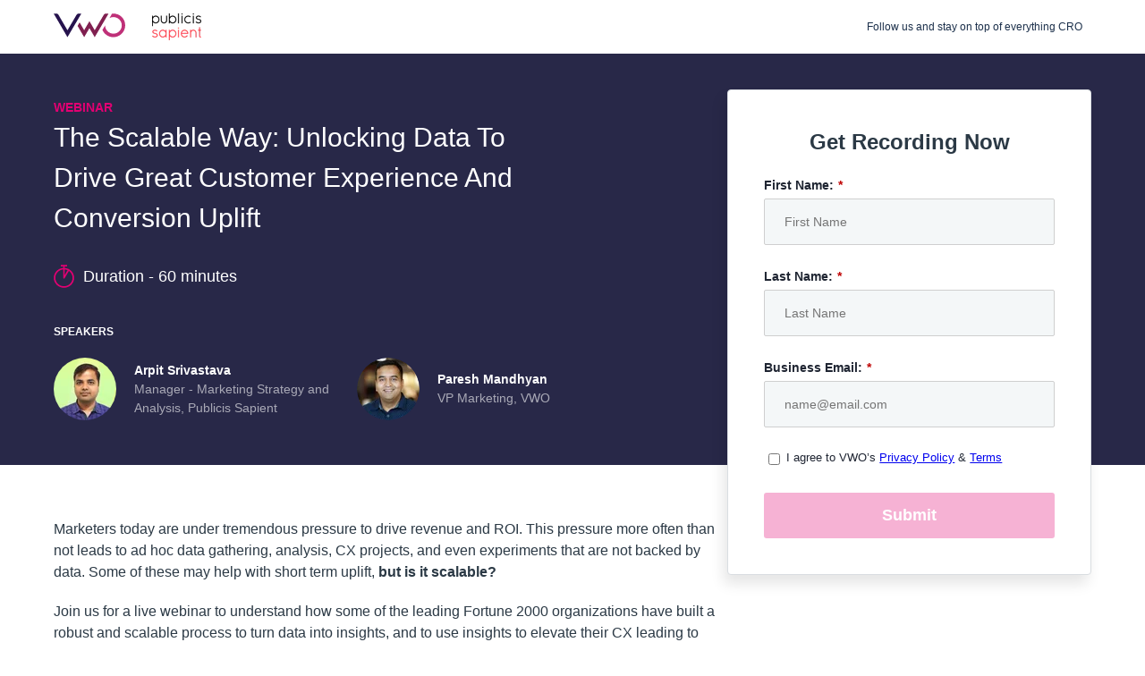

--- FILE ---
content_type: text/html
request_url: https://vwo.com/webinars/scale-customer-experience-data/
body_size: 58685
content:
<!DOCTYPE html>
<html lang="en-US">
    <head>
        <base href="https://vwo.com"/>
        <meta charset="UTF-8">
        <meta name="viewport" content="width=device-width, initial-scale=1">
        <link rel="dns-prefetch" href="fonts.gstatic.com" />
        <link rel="preconnect" href="https://d5bygqdtbohob.cloudfront.net" />
        <link rel="preconnect" href="https://static.wingify.com" />
            <script>
        var VWOWebsiteUser = {};
        try{
            VWOWebsiteUser = {"is_loggedin":false,"country":"US","continent":"NA","user":{},"county_name":"United States","state_name":"Ohio","state":"OH"};
        } catch (err) {
            VWOWebsiteUser= { is_loggedin : '', country : '', continent : '', county_name : '', state_name : '', state : '' };
        }
        var state_mapping_list = {
                                    "National Capital Territory of Delhi" : "Delhi",
                                    "Dadra and Nagar Haveli and Daman and Diu" : "Dadra and Nagar Haveli",
                                    "Andaman and Nicobar" : "Andaman and Nicobar Islands",
                                    "Union Territory of Puducherry" : "Puducherry"
                                }
        if (state_mapping_list[VWOWebsiteUser.state_name] != undefined) {
          VWOWebsiteUser.state_name = state_mapping_list[VWOWebsiteUser.state_name];
        }
        if ((VWOWebsiteUser.county_name != undefined && VWOWebsiteUser.county_name == "Pakistan") && (VWOWebsiteUser.state_name != undefined && VWOWebsiteUser.state_name == "Punjab")) {
            VWOWebsiteUser.state_name = "Punjab(PAK)";
        }
    </script>
    <script>
    (function(){
        try{
            window.vwo = window.vwo || {};
            var translations = {"language_urls":{"en":{"language_code":"en","url":"https:\/\/vwo.com\/webinars\/scale-customer-experience-data\/"}},"page_language":"en"};
            var redirectCountryCode = ["de", "es", "br"];
            var allowedLang = ["de", "en", "es", "br"];
            var cookieName = "vwo_lang";
            var days = 1;
            if (typeof translations.page_language !== 'undefined') {
                window.vwo.activeLanguage = translations.page_language;
            }

            function getCookieValue(name) {
                var cname = name + '=';
                var ca = document.cookie.split(';');
                for (var i = 0; i < ca.length; i++) {
                    var c = ca[i];
                    while (c.charAt(0) == ' ') c = c.substring(1, c.length);
                    if (c.indexOf(cname) == 0)
                        return c.substring(cname.length, c.length);
                }
                return '';
            }

            if(window.location.hash == "#locale_lang" && typeof translations['page_language'] == 'string' ){
                var d = new Date();
                d.setTime(d.getTime() + (days*24*60*60*1000));
                var expires = "expires="+ d.toUTCString();
                document.cookie = cookieName + "=" + translations['page_language'] + ";" + expires + ";path=/";
            } else 
            if(typeof VWOWebsiteUser.country != "undefined" 
                && redirectCountryCode.indexOf(VWOWebsiteUser.country.toLowerCase()) >= 0
                && typeof translations['language_urls'] == 'object' 
                && typeof translations['page_language'] == 'string'
                ){
                    var selectedLang = getCookieValue(cookieName);
                    if(selectedLang != ''){
                        if(allowedLang.indexOf(selectedLang) >= 0
                            && typeof translations['language_urls'][selectedLang] == 'object'
                            && translations['page_language'] != selectedLang
                            ){
                                window.location.href = translations['language_urls'][selectedLang]['url'] + window.location.search;
                            }
                    }else{
                        var cn =  VWOWebsiteUser.country.toLowerCase();
                        if( typeof translations['language_urls'][cn] == 'object'
                            && translations['page_language'] != cn
                            ){
                                var d = new Date();
                                d.setTime(d.getTime() + (days*24*60*60*1000));
                                var expires = "expires="+ d.toUTCString();
                                document.cookie = cookieName + "=" + cn + ";" + expires + ";path=/";
                                window.location.href = translations['language_urls'][cn]['url'] + window.location.search;
                        }
                    }
            }
        } catch(error) {
            if(typeof Sentry != 'undefined'){
                Sentry.captureException(error);
            }
        }
    })();
</script>

    <script>  </script>

            <script>
            // vwo custom tracking settings
            window._vwo_clicks=10;
            window._vwo_pc_custom ={a:100,t:100};
        </script>

        <!-- Start VWO Async SmartCode -->
        <link rel="preconnect" href="https://dev.visualwebsiteoptimizer.com" />
        <script type='text/javascript' id='vwoCode'>
        window._vwo_code ||
        (function () {
        var w=window,
        d=document;
        var account_id=6,
        version=2.2,
        settings_tolerance=2000,
        hide_element='body',
        hide_element_style = 'opacity:0 !important;filter:alpha(opacity=0) !important;background:none !important';
        /* DO NOT EDIT BELOW THIS LINE */
        if(f=!1,v=d.querySelector('#vwoCode'),cc={},-1<d.URL.indexOf('__vwo_disable__')||w._vwo_code)return;try{var e=JSON.parse(localStorage.getItem('_vwo_'+account_id+'_config'));cc=e&&'object'==typeof e?e:{}}catch(e){}function r(t){try{return decodeURIComponent(t)}catch(e){return t}}var s=function(){var e={combination:[],combinationChoose:[],split:[],exclude:[],uuid:null,consent:null,optOut:null},t=d.cookie||'';if(!t)return e;for(var n,i,o=/(?:^|;\s*)(?:(_vis_opt_exp_(\d+)_combi=([^;]*))|(_vis_opt_exp_(\d+)_combi_choose=([^;]*))|(_vis_opt_exp_(\d+)_split=([^:;]*))|(_vis_opt_exp_(\d+)_exclude=[^;]*)|(_vis_opt_out=([^;]*))|(_vwo_global_opt_out=[^;]*)|(_vwo_uuid=([^;]*))|(_vwo_consent=([^;]*)))/g;null!==(n=o.exec(t));)try{n[1]?e.combination.push({id:n[2],value:r(n[3])}):n[4]?e.combinationChoose.push({id:n[5],value:r(n[6])}):n[7]?e.split.push({id:n[8],value:r(n[9])}):n[10]?e.exclude.push({id:n[11]}):n[12]?e.optOut=r(n[13]):n[14]?e.optOut=!0:n[15]?e.uuid=r(n[16]):n[17]&&(i=r(n[18]),e.consent=i&&3<=i.length?i.substring(0,3):null)}catch(e){}return e}();function i(){var e=function(){if(w.VWO&&Array.isArray(w.VWO))for(var e=0;e<w.VWO.length;e++){var t=w.VWO[e];if(Array.isArray(t)&&('setVisitorId'===t[0]||'setSessionId'===t[0]))return!0}return!1}(),t='a='+account_id+'&u='+encodeURIComponent(w._vis_opt_url||d.URL)+'&vn='+version+'&ph=1'+('undefined'!=typeof platform?'&p='+platform:'')+'&st='+w.performance.now();e||((n=function(){var e,t=[],n={},i=w.VWO&&w.VWO.appliedCampaigns||{};for(e in i){var o=i[e]&&i[e].v;o&&(t.push(e+'-'+o+'-1'),n[e]=!0)}if(s&&s.combination)for(var r=0;r<s.combination.length;r++){var a=s.combination[r];n[a.id]||t.push(a.id+'-'+a.value)}return t.join('|')}())&&(t+='&c='+n),(n=function(){var e=[],t={};if(s&&s.combinationChoose)for(var n=0;n<s.combinationChoose.length;n++){var i=s.combinationChoose[n];e.push(i.id+'-'+i.value),t[i.id]=!0}if(s&&s.split)for(var o=0;o<s.split.length;o++)t[(i=s.split[o]).id]||e.push(i.id+'-'+i.value);return e.join('|')}())&&(t+='&cc='+n),(n=function(){var e={},t=[];if(w.VWO&&Array.isArray(w.VWO))for(var n=0;n<w.VWO.length;n++){var i=w.VWO[n];if(Array.isArray(i)&&'setVariation'===i[0]&&i[1]&&Array.isArray(i[1]))for(var o=0;o<i[1].length;o++){var r,a=i[1][o];a&&'object'==typeof a&&(r=a.e,a=a.v,r&&a&&(e[r]=a))}}for(r in e)t.push(r+'-'+e[r]);return t.join('|')}())&&(t+='&sv='+n)),s&&s.optOut&&(t+='&o='+s.optOut);var n=function(){var e=[],t={};if(s&&s.exclude)for(var n=0;n<s.exclude.length;n++){var i=s.exclude[n];t[i.id]||(e.push(i.id),t[i.id]=!0)}return e.join('|')}();return n&&(t+='&e='+n),s&&s.uuid&&(t+='&id='+s.uuid),s&&s.consent&&(t+='&consent='+s.consent),w.name&&-1<w.name.indexOf('_vis_preview')&&(t+='&pM=true'),w.VWO&&w.VWO.ed&&(t+='&ed='+w.VWO.ed),t}code={nonce:v&&v.nonce,library_tolerance:function(){return'undefined'!=typeof library_tolerance?library_tolerance:void 0},settings_tolerance:function(){return cc.sT||settings_tolerance},hide_element_style:function(){return'{'+(cc.hES||hide_element_style)+'}'},hide_element:function(){return performance.getEntriesByName('first-contentful-paint')[0]?'':'string'==typeof cc.hE?cc.hE:hide_element},getVersion:function(){return version},finish:function(e){var t;f||(f=!0,(t=d.getElementById('_vis_opt_path_hides'))&&t.parentNode.removeChild(t),e&&((new Image).src='https://dev.visualwebsiteoptimizer.com/ee.gif?a='+account_id+e))},finished:function(){return f},addScript:function(e){var t=d.createElement('script');t.type='text/javascript',e.src?t.src=e.src:t.text=e.text,v&&t.setAttribute('nonce',v.nonce),d.getElementsByTagName('head')[0].appendChild(t)},load:function(e,t){t=t||{};var n=new XMLHttpRequest;n.open('GET',e,!0),n.withCredentials=!t.dSC,n.responseType=t.responseType||'text',n.onload=function(){if(t.onloadCb)return t.onloadCb(n,e);200===n.status?_vwo_code.addScript({text:n.responseText}):_vwo_code.finish('&e=loading_failure:'+e)},n.onerror=function(){if(t.onerrorCb)return t.onerrorCb(e);_vwo_code.finish('&e=loading_failure:'+e)},n.send()},init:function(){var e,t=this.settings_tolerance();w._vwo_settings_timer=setTimeout(function(){_vwo_code.finish()},t),'body'!==this.hide_element()?(n=d.createElement('style'),e=(t=this.hide_element())?t+this.hide_element_style():'',t=d.getElementsByTagName('head')[0],n.setAttribute('id','_vis_opt_path_hides'),v&&n.setAttribute('nonce',v.nonce),n.setAttribute('type','text/css'),n.styleSheet?n.styleSheet.cssText=e:n.appendChild(d.createTextNode(e)),t.appendChild(n)):(n=d.getElementsByTagName('head')[0],(e=d.createElement('div')).style.cssText='z-index: 2147483647 !important;position: fixed !important;left: 0 !important;top: 0 !important;width: 100% !important;height: 100% !important;background: white !important;',e.setAttribute('id','_vis_opt_path_hides'),e.classList.add('_vis_hide_layer'),n.parentNode.insertBefore(e,n.nextSibling));var n='https://dev.visualwebsiteoptimizer.com/j.php?'+i();-1!==w.location.search.indexOf('_vwo_xhr')?this.addScript({src:n}):this.load(n+'&x=true',{l:1})}};w._vwo_code=code;code.init();})();
        </script>
        <!-- End VWO Async SmartCode -->
                <style>
        #onetrust-banner-sdk {
            transition: ease-in all 0.3s;
        }
        .customize-consent #onetrust-banner-sdk {
            right: 30% !important;
        }
        </style>
        <script>
            if(window.innerWidth >= 1023) {
                window.addEventListener("message", receiveMessage, false);
            }
            function receiveMessage(event) {
                if (event.origin !== "https://dev.visualwebsiteoptimizer.com" || 
                    typeof event.data == "undefined" || 
                    typeof event.data.action == "undefined"
                ) {
                    return;
                    }

                if (event.data.action == "display" && typeof event.data.sId != "undefined") {
                document.querySelector("body").classList.add("customize-consent");
                }
                if (event.data.action == "set" && typeof event.data.key != "undefined" && event.data.key == "clsd" ) {
                document.querySelector("body").classList.remove("customize-consent");
                }
            }
        </script>
            <meta name='robots' content='index, follow, max-image-preview:large, max-snippet:-1, max-video-preview:-1' />
<link rel="alternate" hreflang="en" href="https://vwo.com/webinars/scale-customer-experience-data/" />
<link rel="alternate" hreflang="x-default" href="https://vwo.com/webinars/scale-customer-experience-data/" />

	<!-- This site is optimized with the Yoast SEO plugin v26.7 - https://yoast.com/wordpress/plugins/seo/ -->
	<title>Unlock Data To Drive Customer Experience At Scale | VWO Webinars</title>
	<meta name="description" content="Arpit Srivastava, Manager, Publicis Sapient, &amp; Paresh Mandhyan, Director of Marketing, VWO, discuss how your business can leverage data to uplift conversions." />
	<link rel="canonical" href="https://vwo.com/webinars/scale-customer-experience-data/" />
	<meta property="og:locale" content="en_US" />
	<meta property="og:type" content="article" />
	<meta property="og:title" content="The Scalable Way: Unlocking Data To Drive Great Customer Experience And Conversion Uplift" />
	<meta property="og:description" content="Ever wondered how Fortune 2000 organizations have built a robust and scalable process to turn data into insights? In this webinar, co-presented with Publicis Sapient, learn to elevate CX leading to drastically higher conversions." />
	<meta property="og:url" content="https://vwo.com/webinars/scale-customer-experience-data/" />
	<meta property="og:site_name" content="Website" />
	<meta property="article:publisher" content="https://www.facebook.com/vwoofficial/" />
	<meta property="article:modified_time" content="2019-08-09T15:21:57+00:00" />
	<meta property="og:image" content="https://static.wingify.com/gcp/uploads/2019/05/Sapient-Promotion.png" />
	<meta property="og:image:width" content="1200" />
	<meta property="og:image:height" content="628" />
	<meta property="og:image:type" content="image/png" />
	<meta name="twitter:card" content="summary_large_image" />
	<meta name="twitter:title" content="The Scalable Way: Unlocking Data To Drive Great Customer Experience And Conversion Uplift" />
	<meta name="twitter:description" content="Ever wondered how Fortune 2000 organizations have built a robust and scalable process to turn data into insights? In this webinar, co-presented with Publicis Sapient, learn to elevate CX leading to drastically higher conversions." />
	<meta name="twitter:image" content="https://static.wingify.com/gcp/uploads/2019/05/Sapient-Promotion.png" />
	<meta name="twitter:site" content="@VWO" />
	<!-- / Yoast SEO plugin. -->


<script type="text/javascript" id="wpml-cookie-js-extra">
/* <![CDATA[ */
var wpml_cookies = {"wp-wpml_current_language":{"value":"en","expires":1,"path":"/"}};
var wpml_cookies = {"wp-wpml_current_language":{"value":"en","expires":1,"path":"/"}};
//# sourceURL=wpml-cookie-js-extra
/* ]]> */
</script>
<script defer type="text/javascript" src="https://vwo.com/wp-content/cache/autoptimize/1/js/autoptimize_single_c6a55456af4776c733018888483aba22.js?ver=4.6.14" id="wpml-cookie-js" defer="defer" data-wp-strategy="defer"></script>
<style data-title="marketo-form-override">.marketo-custom-form .mktoForm{width:100% !important;color:inherit !important;font-family:inherit !important}.marketo-custom-form .mktoField,.marketo-custom-form .mktoForm,.marketo-custom-form .mktoLabel{font-size:14px !important}.marketo-custom-form .mktoOffset,.marketo-custom-form .mktoGutter{display:none !important}.marketo-custom-form .mktoFormCol,.marketo-custom-form .mktoFieldWrap{float:none !important;min-height:auto !important}.marketo-custom-form .mktoFieldWrap{margin-bottom:15px !important}.marketo-custom-form .mktoLabel{margin-bottom:5px !important;display:inline-block !important;width:auto !important;padding:0 !important;font-weight:600 !important;float:none !important;color:#1f2532 !important;line-height:1.4 !important;letter-spacing:normal}.marketo-custom-form input#implicitOptIn+label{display:none}.marketo-custom-form .mktoCheckboxList,.marketo-custom-form .mktoRadioList{float:none !important;width:100% !important;font-size:14px !important}.marketo-custom-form .mktoRadioList input[type=radio]{margin-top:2px !important}.marketo-custom-form .mktoTextField,.marketo-custom-form .mktoNumberField,.marketo-custom-form .mktoEmailField,.marketo-custom-form .mktoUrlField,.marketo-custom-form .mktoTelField,.marketo-custom-form .mktoDateField,.marketo-custom-form select,.marketo-custom-form select[multiple=multiple],.marketo-custom-form textarea{width:100% !important;border:1px solid #cfcfcf !important;border-radius:2px !important;background-color:#f4f7f8 !important;color:#2b3945 !important;padding:17px 22px !important;height:auto !important;float:none}.marketo-custom-form .mktoTextField:hover,.marketo-custom-form .mktoNumberField:hover,.marketo-custom-form .mktoEmailField:hover,.marketo-custom-form .mktoUrlField:hover,.marketo-custom-form .mktoTelField:hover,.marketo-custom-form .mktoDateField:hover,.marketo-custom-form select:hover,.marketo-custom-form select[multiple=multiple]:hover,.marketo-custom-form textarea:hover{background-color:#eef4fb !important}.marketo-white-bg .mktoTextField,.marketo-white-bg .mktoNumberField,.marketo-white-bg .mktoEmailField,.marketo-white-bg .mktoUrlField,.marketo-white-bg .mktoTelField,.marketo-white-bg .mktoDateField,.marketo-white-bg select,.marketo-white-bg select[multiple=multiple],.marketo-white-bg textarea{background-color:#fff !important;color:#2b3945 !important}.marketo-white-bg .mktoTextField:hover,.marketo-white-bg .mktoNumberField:hover,.marketo-white-bg .mktoEmailField:hover,.marketo-white-bg .mktoUrlField:hover,.marketo-white-bg .mktoTelField:hover,.marketo-white-bg .mktoDateField:hover,.marketo-white-bg select:hover,.marketo-white-bg select[multiple=multiple]:hover,.marketo-white-bg textarea:hover{background-color:#fff !important}.marketo-custom-form .mktoTextField.mktoInvalid,.marketo-custom-form .mktoNumberField.mktoInvalid,.marketo-custom-form .mktoEmailField.mktoInvalid,.marketo-custom-form .mktoUrlField.mktoInvalid,.marketo-custom-form .mktoTelField.mktoInvalid,.marketo-custom-form .mktoDateField.mktoInvalid,.marketo-custom-form select.mktoInvalid,.marketo-custom-form select[multiple=multiple].mktoInvalid,.marketo-custom-form textarea.mktoInvalid,.marketo-custom-form .mkt-custom-invalid{border:1px solid #eb5055 !important}.marketo-custom-form .mktoTextField:focus,.marketo-custom-form .mktoNumberField:focus,.marketo-custom-form .mktoEmailField:focus,.marketo-custom-form .mktoUrlField:focus,.marketo-custom-form .mktoTelField:focus,.marketo-custom-form .mktoDateField:focus,.marketo-custom-form select:focus,.marketo-custom-form select[multiple=multiple]:focus,.marketo-custom-form textarea:focus{background-color:#fff !important;border:1px solid #2196f3 !important}.marketo-custom-form textarea{height:auto !important;line-height:inherit !important}.marketo-custom-form select[multiple=multiple]{min-height:120px !important;padding:0 !important}.marketo-custom-form select[multiple=multiple] option{padding:5px 10px !important}.marketo-custom-form .mktoButtonRow{display:block !important}.marketo-custom-form .mktoButtonWrap{margin:0 !important;text-align:center !important;display:block !important}.marketo-custom-form .mktoButton{padding-left:50px !important;padding-right:50px !important;text-align:center !important;padding-top:15px !important;padding-bottom:15px !important;border:none !important;background:#e20072 !important;font-size:18px !important;color:#fff !important;border-radius:3px !important;box-sizing:border-box !important;width:100% !important;font-weight:700 !important;text-shadow:none !important;cursor:pointer !important}.marketo-custom-form .mktoButton:hover{background:#a33166 !important}.marketo-custom-form .mktoButton.button--disabled-primary{cursor:not-allowed !important;opacity:.3 !important}.marketo-custom-form--dark .mktoLabel{color:#fff !important;text-transform:none !important}.marketo-custom-form--full-width .mktoButton{width:auto !important}.marketo-custom-form .mktoError{position:static !important;background:0 0 !important}.mktoForm .mktoAsterix{float:right !important;padding-left:5px !important}.marketo-custom-form .mktoError .mktoErrorMsg{background:0 0 !important;border:none !important;box-shadow:none !important;text-shadow:none !important;padding:0 !important;border-radius:0 !important;display:inline-block !important;font-size:12px !important;color:#ff3838 !important}.marketo-custom-form .mktoErrorArrowWrap{display:none !important}.marketo-custom-form label[id=LblimplicitOptIn]{float:right !important;width:calc(100% - 25px) !important;font-size:13px !important;font-weight:400 !important}.marketo-custom-form label[id=LblimplicitOptIn] .mktoAsterix{display:none}.marketo-custom-form .mktoRadioList>label{margin-top:0 !important}.recurring_webinar_form .mktoRadioList>label{margin-bottom:20px !important}.recurring_webinar_form .mktoRadioList>label b{display:inline-block;margin-bottom:5px;padding:0}.marketo-custom-form--dark .mktoLabel{color:#fff !important;text-transform:none !important}.marketo-custom-form--full-width .mktoButton{width:auto !important}.marketo-custom-form--full-width .mktoButton{width:70% !important}.marketo-success--dark{font-size:1.125rem;color:#d9dde1;margin-top:1rem}.marketo-success--white{font-size:1.125rem;color:#fff;margin-top:1rem}.marketo-custom-form--dark .mktoRadioList label{color:#fff !important}.marketo-custom-form--dark .mktoLabel a{color:#fff !important}.marketo_success_msg p,.marketo_success_msg .marketo_success_msg_text{font-size:18px;font-weight:600}.marketo-custom-form #Where_did_you_hear_about_us__c{cursor:pointer}.marketo-custom-form .marketo_hide_field{display:none}.marketo-custom-form--large input[type=text],.marketo-custom-form--large input[type=email]{padding:13px 15px !important;border:1px solid #181818 !important}.marketo-custom-form--half-width .mktoForm>.mktoFormRow:nth-of-type(1),.marketo-custom-form--half-width .mktoForm>.mktoFormRow:nth-of-type(2){float:none;width:100%;clear:both;margin-right:0}@media screen and (min-width:1024px){.marketo-custom-form--half-width .mktoForm>.mktoFormRow:nth-of-type(1),.marketo-custom-form--half-width .mktoForm>.mktoFormRow:nth-of-type(2){float:left;width:48%;clear:none}.marketo-custom-form--half-width .mktoForm>.mktoFormRow:nth-of-type(1){margin-right:4%}}</style><meta name="generator" content="WPML ver:4.6.14 stt:66,1,3,2;" />
    <style>
        .button{display:inline-flex;align-items:center;font-size:18px;padding:12px 30px;background-color:#e20072;color:#fff;line-height:normal;border-radius:3px;font-weight:700;border:none;text-decoration:none;box-sizing:border-box;text-align:center;justify-content:center;cursor:pointer;min-height:50px}.button:hover{background-color:#a33166}.button--line{background:#0000;border:1px solid #021647;padding:11px 30px;color:#021647}.button--small{padding:9px 16px;font-size:14px;min-height:40px}.button--large{min-height:50px;padding:15px 26px;font-size:18px;font-weight:700;line-height:1.15;transition:background-color .3s cubic-bezier(.25,.46,.45,.94)}.button--line:hover{background-color:initial;border-color:#a33166;color:#a33166}.button--disabled{cursor:not-allowed}.button--disabled,.button--disabled:hover{background-color:#e5e6e9;color:#fff}.button--disabled-primary{opacity:.3;cursor:not-allowed}.button--line-white{border-color:#fff;color:#fff}.button--line-white:hover{background-color:#fff;border-color:#fff;color:#e20072}.button--link{background-color:initial;color:var(--color-purple);border:none;padding:0;font-size:14px;font-weight:600;text-decoration:underline;min-height:auto}.button--link:hover{background-color:initial;color:var(--color-purple-hover)}.input-text{border:1px solid #d9dde1;border-radius:3px;color:#424852;padding:10px;font-weight:500;box-sizing:border-box;background-color:#f4f8fd;font-size:14px;-webkit-appearance:none;appearance:none}.input-text--white{background-color:#fff}.input-text:hover{background-color:#eef4fb}.input-text--white:hover,.input-text:focus{background-color:#fff}.input-text:focus{border-color:#2196f3}.input-text--grey-border{border-color:#bbb}.input-text--black-border{border-color:#181818}.input-text--large{padding:13px 10px;font-size:16px;font-weight:700;border-color:#a6aeb9}.invalid-input{border-color:#eb5055}.w-checkbox-icon-filled,.w-radio-icon-filled{opacity:0;visibility:hidden}.w-checkbox-input:checked~.w-checkbox-icon-filled,.w-radio-input:checked~.w-radio-icon-filled{opacity:1;visibility:visible}.w-checkbox-input:checked~.w-checkbox-icon-default,.w-radio-input:checked~.w-radio-icon-default{opacity:0;visibility:hidden}.w-checkbox-input:focus~.w-checkbox-icon-default,.w-checkbox-input:focus~.w-checkbox-icon-filled{outline:none;border-radius:3px}.custom-checkbox+label{position:relative;border-radius:12px;width:36px;height:20px;background-color:var(--color-grey);border:2px solid var(--color-grey);margin:0 10px;cursor:pointer;box-sizing:border-box}.custom-checkbox+label .after{position:absolute;top:0;left:0;display:block;border-radius:50%;height:16px;width:16px;background:var(--color-white);transition:transform .2s ease-in-out}.custom-checkbox:checked+label{background-color:var(--color-blue);border-color:var(--color-blue)}.custom-checkbox:checked+label .after{transform:translateX(16px)}.label--line{display:inline-flex;align-items:center;cursor:pointer;margin-right:6px;margin-bottom:7px;font-size:11px;box-sizing:border-box;padding:5px 8px 5px 5px;background-color:#fff;border-radius:5px;border:1px solid #d9dde1;-webkit-user-select:none;user-select:none;text-transform:capitalize}.label--line:hover{border-color:#4c89c5}.label--line-large{font-size:14px;font-weight:600;padding:8px 15px;margin-right:8px;margin-bottom:10px;text-transform:none;letter-spacing:0}.label--line-large:hover{color:#2f5cfc;border-color:#2f5cfc}.label--line-active{border:1px solid #4c89c5;background:#edf5ff}.label--line-large-active{background-color:#2f5cfc;border-color:#2f5cfc;color:#fff}.label--line-large-active:hover{color:#fff}.label__product-icon{display:flex;align-items:center;position:relative;gap:10px;cursor:pointer}.label__product-icon--active .active-icon{display:block}.label__product-icon--active .default-icon{display:none}.password-show-hide-button{position:absolute;top:38px;right:15px;line-height:1;color:#788290;cursor:pointer}.password-checklist-box{position:absolute;right:0;bottom:calc(100% - 21px);border:1px solid #d9dde1;border-radius:2px;background-color:#f5f7f8;font-size:.875rem;padding:15px;opacity:0;visibility:hidden;transition:opacity .25s ease .25s;color:#555}.password-checklist-box li.error{color:red}.password-checklist-box li:before{content:"";margin-right:8px;width:16px;height:16px;display:inline-block;vertical-align:middle;background-image:url(https://static.wingify.com/gcp/wp-content/plugins/vwo-common-templates/images/pwd-checklist-icon.svg);background-repeat:no-repeat;background-size:16px 16px}.password-checklist-box li.error:before{background-image:url(https://static.wingify.com/gcp/wp-content/plugins/vwo-common-templates/images/pwd-checklist-error-icon.svg)}.password-checklist-box li.checked:before{background-image:url(https://static.wingify.com/gcp/wp-content/plugins/vwo-common-templates/images/pwd-checklist-checked-icon.svg)}.password-checklist{padding-left:0;margin:0;list-style:none}input[name=password].invalid-input~.password-checklist-box,input[name=password]:focus~.password-checklist-box{opacity:1;visibility:visible;transition-delay:0s}.popup-consent{padding-top:10px;padding-bottom:10px;opacity:1;visibility:visible}.btn-modal-form-submit{order:1}.form-horizontal-overlay .popup-consent{position:static;opacity:1;visibility:visible;padding:10px 0;box-shadow:none;background-color:initial}.form-horizontal-overlay .dark-theme .form-description,.form-horizontal-overlay .dark-theme .form-link{color:#fff}.form-horizontal .inline-form-container,.form-horizontal-overlay .inline-form-container{flex-direction:column}.form-horizontal .input-text,.form-horizontal-overlay .input-text{margin-right:0}.dark-theme .form-description,.dark-theme .form-label,.dark-theme .form-link{color:#fff}.form-vertical .btn-modal-form-submit,.form-vertical-full-btn .btn-modal-form-submit{width:100%;margin-top:0}@media only screen and (min-width:768px){.popup-consent{box-sizing:border-box;letter-spacing:.2px;transition-duration:.3s;transition-property:opacity}.form-horizontal .form-link,.form-horizontal-overlay .dark-theme .form-link,.form-horizontal-overlay .form-link,.form-vertical .form-link,.form-vertical-full-btn .form-link{color:#0b76d8}.form-horizontal .dark-theme .form-link,.form-vertical .dark-theme .form-link,.form-vertical-full-btn .dark-theme .form-link{color:#fff}.form-horizontal-overlay .dark-theme .form-description{color:#000}.form-horizontal-overlay .popup-consent.active-overlay{opacity:1;visibility:visible}.form-horizontal .inline-form-container,.form-horizontal-overlay .inline-form-container{flex-direction:row}.form-horizontal-overlay .form-container{position:relative}.form-horizontal-overlay .popup-consent{opacity:0;visibility:hidden;padding:90px 0 10px 8px;left:-8px;right:-8px;border-radius:5px;z-index:1;top:-10px;position:absolute;box-shadow:0 4px 8px 0 #1f253238;background-color:#f5f5f7}.form-horizontal .input-text,.form-horizontal-overlay .input-text{margin-right:5px}.form-horizontal-overlay .inline-form-container:hover .popup-consent{opacity:1;visibility:visible}.btn-modal-form-submit{order:0}.form-vertical .inline-form-container,.form-vertical-full-btn .inline-form-container{flex-direction:column}.form-vertical .popup-consent,.form-vertical-full-btn .popup-consent{order:1}.form-vertical .btn-modal-form-submit{width:220px;margin-top:26px;order:2}.form-vertical-full-btn .btn-modal-form-submit{order:2;margin-top:26px}.form-vertical .inline-form-container label,.form-vertical-full-btn .inline-form-container label{display:block}}.form-transition{transform:translateX(-100%)}.active-transition+div .form-transition,.form-transition{opacity:0;visibility:hidden;transition:transform .4s ease,opacity .4s ease}.active-transition+div .form-transition{transform:translateX(100%)}.active-transition .form-transition{opacity:1;transform:translate(0);visibility:visible}.bg-request-demo-testimonial-1{background-image:linear-gradient(180deg,#0000,#000 84.06%),url(https://static.wingify.com/gcp/wp-content/themes/vwo/images/new-website/request-demo-extended/testimonial-01@2x.png)}.bg-request-demo-testimonial-2{background-image:linear-gradient(180deg,#0000,#000 84.06%),url(https://static.wingify.com/gcp/wp-content/themes/vwo/images/new-website/request-demo-extended/testimonial-02@2x.png)}.bg-request-demo-testimonial-3{background-image:linear-gradient(180deg,#0000,#000 84.06%),url(https://static.wingify.com/gcp/wp-content/themes/vwo/images/new-website/request-demo-extended/testimonial-03@2x.png)}.bg-request-demo-testimonial-4{background-image:linear-gradient(180deg,#0000,#000 84.06%),url(https://static.wingify.com/gcp/wp-content/themes/vwo/images/new-website/request-demo-extended/testimonial-04@2x.png)}.bg-request-demo-testimonial-mobile-insights{background-image:linear-gradient(180deg,#0000,#000 84.06%),url(https://static.wingify.com/gcp/wp-content/themes/vwo/images/new-website/request-demo-extended/jenny.jpeg)}.iti{width:100%}    </style>
        <style>
        :root{--color-blue:#0b76d8;--color-white:#fff;--color-dark-grey:#788290;--color-purple:#26134d;--color-black-light-3:#07003a;--color-light-grey-1:#f4f7f8;--color-light-grey-2:#f8f9fd;--color-grey-light:#f8f8f8;--color-new-font-dark:#1f2532;--color-red:#e02020;--color-grey:#d9dde1;--color-blue-light-1:#f4f8fd;--color-grey-light-4:#e1e1e1;--color-dark-blue-2:#110d25;--color-purple-light-7:#f3ecff;--color-grey-light-1:#6d6d6d;--color-grey-dark:#727373;--color-green-new-1:#089d52;--color-light-pink:#f6f0ff;--color-black:#000;--color-blue-dark-1:#1c304b;--color-blue-dark:#021647;--color-blue-dark-2:#2f5cfc;--color-blue-new:#3b4cbf;--color-yellow:#df8800;--color-yellow-hover:#be7426;--color-purple-dark:#802050;--gradient-mega-menu:linear-gradient(0deg,#f8f8f8,#f8f8f8),#fff;--gradient-learn-menu:linear-gradient(90deg,#f8f9fd 10%,#f8f9fd 50%,#fff 0,#fff);--base-font-family:-apple-system,BlinkMacSystemFont,"Segoe UI",Roboto,Helvetica,Arial,sans-serif,"Apple Color Emoji","Segoe UI Emoji","Segoe UI Symbol";--base-font-size:14px;--font-size-10:10px;--font-size-11:11px;--font-size-12:12px;--font-size-13:13px;--font-size-14:14px;--font-size-15:15px;--font-size-16:16px;--font-size-18:18px;--font-size-20:20px;--font-size-22:22px;--font-size-24:24px;--font-size-26:26px;--font-size-30:30px;--font-size-32:32px;--font-size-34:34px;--font-size-36:36px;--box-shadow-black:0 4px 8px 0 #1f253238;--box-shadow-navigation-bottom:0 3px 5px 0 #0000001a;--box-shadow-navigation-top:0 -3px 5px 0 #0000001a;--box-shadow-light:0 0 15px #00000014;--line-height-default:1.5;--line-height-headings:1.25;--line-height-big-headings:1.15;--none:none;--easeTransition:transform 0.3s ease;--opacityTransformTransition:opacity 0.3s,transform 0.3s;--btnTransition:background-color 0.3s cubic-bezier(0.25,0.46,0.45,0.94);--Op:opacity;--transform:transform;--extendedFormHeight:calc(100% - 90px);--bottom-position-password-hint:calc(100% - 21px);--free-trial-max-height-transition:max-height ease 2s}    </style>
    
                <script
                    src="https://js.sentry-cdn.com/b36129c57ba949159a1025ee2321642f.min.js"
                    crossorigin="anonymous"
                    async
                    onload="Sentry.onLoad(function(){Sentry.init({environment: 'production', allowUrls: ['vwo.com', 'research.vwo.com']});})">
                </script>
                <link rel="icon" type="image/svg+xml" href="https://vwo.com/wp-content/plugins/vwo-common-templates/images/favicon/vwo-favicon.svg"/>
    <link rel="apple-touch-icon-precomposed" sizes="57x57" href="https://vwo.com/wp-content/plugins/vwo-common-templates/images/favicon/apple-touch-icon-57x57.png" />
    <link rel="apple-touch-icon-precomposed" sizes="114x114" href="https://vwo.com/wp-content/plugins/vwo-common-templates/images/favicon/apple-touch-icon-114x114.png" />
    <link rel="apple-touch-icon-precomposed" sizes="72x72" href="https://vwo.com/wp-content/plugins/vwo-common-templates/images/favicon/apple-touch-icon-72x72.png" />
    <link rel="apple-touch-icon-precomposed" sizes="144x144" href="https://vwo.com/wp-content/plugins/vwo-common-templates/images/favicon/apple-touch-icon-144x144.png" />
    <link rel="apple-touch-icon-precomposed" sizes="60x60" href="https://vwo.com/wp-content/plugins/vwo-common-templates/images/favicon/apple-touch-icon-60x60.png" />
    <link rel="apple-touch-icon-precomposed" sizes="120x120" href="https://vwo.com/wp-content/plugins/vwo-common-templates/images/favicon/apple-touch-icon-120x120.png" />
    <link rel="apple-touch-icon-precomposed" sizes="76x76" href="https://vwo.com/wp-content/plugins/vwo-common-templates/images/favicon/apple-touch-icon-76x76.png" />
    <link rel="apple-touch-icon-precomposed" sizes="152x152" href="https://vwo.com/wp-content/plugins/vwo-common-templates/images/favicon/apple-touch-icon-152x152.png" />
    <link rel="icon" type="image/png" href="https://vwo.com/wp-content/plugins/vwo-common-templates/images/favicon/favicon-196x196.png" sizes="196x196" />
    <link rel="icon" type="image/png" href="https://vwo.com/wp-content/plugins/vwo-common-templates/images/favicon/favicon-96x96.png" sizes="96x96" />
    <link rel="icon" type="image/png" href="https://vwo.com/wp-content/plugins/vwo-common-templates/images/favicon/favicon-32x32.png" sizes="32x32" />
    <link rel="icon" type="image/png" href="https://vwo.com/wp-content/plugins/vwo-common-templates/images/favicon/favicon-16x16.png" sizes="16x16" />
    <link rel="icon" type="image/png" href="https://vwo.com/wp-content/plugins/vwo-common-templates/images/favicon/favicon-128.png" sizes="128x128" />
    <meta name="application-name" content="VWO"/>
    <meta name="msapplication-TileColor" content="#FFFFFF" />
    <meta name="msapplication-TileImage" content="https://vwo.com/wp-content/plugins/vwo-common-templates/images/favicon/mstile-144x144.png" />
    <meta name="msapplication-square70x70logo" content="https://vwo.com/wp-content/plugins/vwo-common-templates/images/favicon/mstile-70x70.png" />
    <meta name="msapplication-square150x150logo" content="https://vwo.com/wp-content/plugins/vwo-common-templates/images/favicon/mstile-150x150.png" />
    <meta name="msapplication-wide310x150logo" content="https://vwo.com/wp-content/plugins/vwo-common-templates/images/favicon/mstile-310x150.png" />
    <meta name="msapplication-square310x310logo" content="https://vwo.com/wp-content/plugins/vwo-common-templates/images/favicon/mstile-310x310.png" />
        <meta name="msvalidate.01" content="4B8B65960016F76B8D9E823295C3C9EB" />
        <meta name="google-site-verification" content="OLllBy9G3x-nl0K7BQYjptjY9U9jel-Pg_CtZTk0Vkg" />
            <meta name="ahrefs-site-verification" content="96cef8e827b2f663d5fdfb3aedd8173dca228816a3d14625516492983d6514c1">
                <!-- eslint-disable -->
        <script type="text/javascript">
            var target_products = '';
        </script>
        <!-- eslint-enable -->
            <script type="application/ld+json">
            {
            "@context": "https://schema.org",
            "@type": "Event",
            "name": "The Scalable Way: Unlocking Data To Drive Great Customer Experience And Conversion Uplift",
            "url": "https://vwo.com/webinars/scale-customer-experience-data/",
            "description": "Marketers today are under tremendous pressure to drive revenue and ROI. This pressure more often than not leads to ad hoc data gathering, analysis, CX projects, and even experiments that are not backed by data. Some of these may help with short term uplift, but is it scalable? &nbsp; Join us for a live webinar&hellip;",
            "startDate": "2019-05-30T23:30:00+00:00",
            "endDate": "2019-05-30T23:30:00+00:00",
            "eventStatus": "EventScheduled",
            "eventAttendanceMode": "OnlineEventAttendanceMode",
            "location":
                { "@type": "VirtualLocation", "url": "https://vwo.com/webinars/scale-customer-experience-data/" },
            "organizer":
                { "@type": "Organization", "name": "VWO", "url": "https://vwo.com/" },                        
            "performer": [{"@type":"Person","name":"Arpit Srivastava","affiliation":"Publicis Sapient","jobTitle":"Manager - Marketing Strategy and Analysis"},{"@type":"Person","name":"Paresh Mandhyan","affiliation":"VWO","jobTitle":"VP Marketing"}],
            "offers": {"@type":"Offer","price":"0","url":"","validFrom":""}
            }
        </script>
              <style>
            :root{--base-font-family:-apple-system,BlinkMacSystemFont,"Segoe UI",Roboto,Helvetica,Arial,sans-serif,"Apple Color Emoji","Segoe UI Emoji","Segoe UI Symbol";--color-font-base:#6e7680;--color-font-dark:#2b3945;--color-purple:#26134d;--color-pink:#bf0462;--color-red:#e02020;--color-red-1:#ff494d;--color-red-light:#fff4f7;--color-blue:#0b76d8;--color-blue-new:#3b4cbf;--color-blue-new-1:#061b40;--color-blue-new-2:#7b18ff;--color-blue-anchor:#2196f3;--color-blue-hover:#1683e7;--color-navy-blue:#1d00b9;--color-dark-blue:#1c304b;--color-dark-blue-1:#2b3945;--color-dark-blue-2:#110d25;--color-black-light-3:#07003a;--color-white:#fff;--color-black:#000;--color-black-light:#292a2d;--color-black-light-1:#1c1d20;--color-light-black:#101010;--color-gray-black-3:#1a1a1f;--color-gray-black-2:#6a6680;--color-gray-black-1:#2b2b2b;--color-grey-border:#d9dde1;--color-grey-border-1:#eee;--color-green:#0f854a;--color-green-1:#309670;--color-green-2:#00964a;--color-green-new-1:#089d52;--color-green-new-2:#067a40;--color-light-green:#e6f5ee;--color-grey:#d9dde1;--color-grey-light:#f8f7f7;--color-grey-light-1:#6d6d6d;--color-grey-dark:#727373;--color-grey-light-2:#f2f4f8;--color-grey-light-3:#5f5d6e;--color-grey-light-4:#e1e1e1;--color-grey-light-5:#d3d3d3;--color-grey-light-6:#b9b1cd;--color-mine-shaft:#202020;--color-yellow:#df8800;--color-yellow-1:#fffbe0;--color-yellow-hover:#be7426;--color-grey-border-2:#c2c2c2;--color-grey-border-3:#928e99;--color-grey-border-4:#d8d8d8;--color-grey-1:#d9dde1;--color-grey-2:#d4c9e2;--color-new-font-dark:#1f2532;--color-blue-dark:#021647;--color-blue-dark-1:#1c304b;--color-v2-blue-dark:#2e3e65;--color-blue-dark-2:#2f5cfc;--color-green-light-1:#eef8f3;--color-green-light-2:#e9f8e1;--color-green-light-3:#effeef;--color-green-light-4:#77c07c;--color-green-light-5:#eef8f3;--color-green-light-6:#067a40;--color-blue-light:#76aaff;--color-blue-light-1:#f4f8fd;--color-blue-light-2:#eff2ff;--color-blue-light-3:#e2f4ff;--color-blue-light-4:#eaf1ff;--color-blue-light-5:#1f1d51;--color-blue-light-6:#f2f5ff;--color-blue-light-7:#e8edff;--color-new-font-light:#515863;--color-green-light:#c2e5ce;--color-bright-green:#06ec1e;--color-yellow-light:#fef6da;--color-yellow-light-1:#fff0e0;--color-yellow-light-2:#f8f4e3;--color-pink-light:#f2d8db;--color-pink-light-1:#e8c4c9;--color-pink-light-2:#f854a7;--color-v2-purple:#e20072;--color-v3-purple:#bf3178;--color-v4-purple:#938aa8;--color-v5-purple:#2d2b3f;--color-v6-purple:#403d50;--color-pink-light-3:#f8f3ff;--color-pink-light-4:#fcf5f8;--color-pink-light-5:#fde9f7;--color-pink-light-6:#a682e7;--color-purple:#e20072;--color-purple-light:#c99cff;--color-purple-light-1:#8f89b5;--color-purple-light-2:#892e83;--color-purple-light-3:#491a45;--color-purple-light-4:#f6f0ff;--color-purple-light-5:#eadaff;--color-purple-light-6:#dcceff;--color-purple-light-7:#f3ecff;--color-purple-light-8:#f8f4f6;--color-purple-light-9:#eadce3;--color-purple-dark-1:#db006e;--color-purple-hover:#a33166;--color-purple-1:#26134d;--color-purple-2:#30194b;--color-purple-3:#38006a;--color-purple-4:#23183b;--color-purple-5:#35225b;--color-dark-grey:#788290;--color-dark-grey-2:#201c33;--color-purple-dark:#802050;--color-purple-dark-1:#282848;--color-purple-dark-2:#644e90;--color-dark-blue-link:#1e70bb;--color-orange:#f08547;--color-orange-light:#fff7ef;--color-orange-new:#f87045;--color-orange-new-light:#ffddb8;--color-orange-dark:#fb5342;--color-orange-dark-2:#ffd3a2;--color-orange-dark-3:#f7dcbc;--color-light-grey:#eff1f8;--color-light-grey-1:#f4f7f8;--color-light-grey-2:#f8f9fd;--color-light-grey-3:#f5f5f7;--color-light-grey-4:#8d97a5;--color-light-pink:#f6f0ff;--color-light-pink-2:#f48abc;--color-black-1:#090a10;--color-v2-blue-1:#2f5cfc;--color-v2-blue-2:#050037;--color-v2-light-blue:#eff5ff;--color-v2-parrot:#c2fde9;--color-v2-grey:#ececf0;--color-white-transparent-1:hsla(0,0%,100%,.102);--color-white-transparent-2:hsla(0,0%,100%,.051);--color-white-transparent-3:hsla(0,0%,100%,.502);--color-white-transparent-4:hsla(0,0%,93%,.302);--color-white-transparent-5:#ffffffb3;--color-white-transparent-6:#ffffffe6;--color-white-transparent-7:#ffffff4d;--color-white-transparent-8:#fff3;--color-white-transparent-9:#fffc;--color-light-pink-1:#e2007214;--color-black-transparent-1:#26134d99;--color-black-transparent-2:#6666661a;--color-black-transparent-3:#07003a33;--color-transparent-black-1:#110d25e6;--color-transparent-white-1:#ffffff1a;--color-transparent-white-2:#fff9;--color-transparent-white-4:#ffffff26;--color-transparent-white-6:#ffffff0f;--color-transparent-white-7:#ffffff0d;--color-transparent-white-9:#ffffff05;--pricing-max-height:calc(100vh - 100px);--footer-height:50px;--footer-position:calc(100vh - 50px);--enterprise-header-video-height:calc(100vh - 100px);--footer-position-product-blog:calc(100vh - 70px);--success-stories-tile:calc(100% - 100px);--font-size-10:10px;--font-size-11:11px;--font-size-12:12px;--font-size-13:13px;--font-size-14:14px;--font-size-15:15px;--font-size-16:16px;--font-size-17:17px;--font-size-18:18px;--font-size-20:20px;--font-size-22:22px;--font-size-24:24px;--font-size-26:26px;--font-size-28:28px;--font-size-30:30px;--font-size-32:32px;--font-size-34:34px;--font-size-36:36px;--font-size-38:38px;--font-size-40:40px;--font-size-42:42px;--font-size-44:44px;--font-size-46:46px;--font-size-48:48px;--font-size-50:50px;--font-size-52:52px;--font-size-62:62px;--font-size-54:54px;--font-size-55:55px;--font-size-56:56px;--font-size-60:60px;--font-size-64:64px;--font-size-65:65px;--font-size-70:70px;--font-size-80:80px;--font-size-90:90px;--font-size-100:100px;--font-size-110:110px;--font-size-115:115px;--line-height-headings:1.25;--line-height-big-headings:1.15;--line-height-default:1.5;--box-shadow-left:-5px 2px 10px #0000001a;--box-shadow-header-form:-4px 10px 15px 0 #0000001a;--box-shadow-blue:0 4px 10px 1px #ccd3d999;--box-shadow-dark-gray:0 12px 24px 1px #cacaca80;--box-shadow-bottom-dark-gray:0 10px 15px #0003;--box-shadow-bottom-gray:0 9px 10px -7px #b2b1b466;--box-shadow-white-tile:0 12px 24px 1px #d4e0ec;--box-shadow-home-white-tiles:0 15px 24px 1px #d4e0ec;--box-shadow-navigation-top:0 -3px 5px 0 #0000001a;--box-shadow-navigation-bottom:0 3px 5px 0 #0000001a;--box-shadow-blue-light-spread:0 12px 24px 1px #d4e0ec80;--enterprise-csm-box-shadow:0 -100px 100px 50px #000;--box-shadow-grey:0 12px 24px 1px #eef3f8;--box-shadow-white:0 0 10px 1px #eef3f8;--box-shadow-black:0 4px 8px 0 #1f253238;--box-shadow-right:5px 0 20px 0 #ccd3d999;--box-shadow-table-yellow:0 12px 24px 1px #0003;--box-shadow-v2-dark:0 12px 24px 1px #d4e0ec;--box-shadow-tiles:0 1px 12px #d4e0ec;--box-shadow-light:0 0 15px #00000014;--box-shadow-slider:0 4px 10px 0 #00000014;--box-shadow-sticky-strip:0 4px 10px 0 #0000001f;--box-shadow-pink:0 0 30px 0 #e2007280;--box-shadow-ai-orb:0 0 30px #000000b3;--box-shadow-blue-hover:0 4px 20px 1px #ccd3d9;--box-shadow-white-tile-reverse:0 -12px 24px 1px #d4e0ec;--box-shadow-white-tile-hover:0 15px 24px 1px #c3d4e5;--box-shadow-blue-dark:0 -1px 10px #1d0a4499;--box-shadow-blue-ring:0 0 0 5px #fff,0 0 0 10px #4185f4;--box-shadow-grey-1:0 0 24px 1px #eef3f8;--box-shadow-grey-3:0 12px 24px 1px #cacaca80;--box-shadow-grey-4:0 10px 10px #0f20374d;--box-shadow-grey-5:0 10px 20px #00000014;--box-shadow-grey-6:0 10px 15px 0 #00000014;--box-shadow-grey-7:0 4px 10px #00000014;--box-shadow-black-2:0 2px 4px #00000026;--box-shadow-black-3:0 4px 4px #00000026;--box-shadow-black-4:0 4px 40px 0 #00000040;--box-shadow-black-5:0 10px 20px 0 #01010540;--box-shadow-sidebar:0 4px 5px #00000026;--box-shadow-right-2:5px 2px 10px #0000001a;--box-shadow-img:0 10px 16px 0 #0003,0 6px 20px 0 #00000030;--box-shadow-white-dot:0 0 0 4px #fff;--box-shadow-tiles-light:0 0 15px 0 #00000014;--box-shadow-light-purle-1:0 4px 20px 0 #64579e66 inset;--shadow-pink:0 4px 12px 0 #e2007259;--shadow-campaign-form:0 20px 40px 0 #0000001f;--bg-img-video-event:url(https://static.wingify.com/gcp/wp-content/themes/vwo/images/dot-bg.svg);--bg-img-bayesian-header:url(https://static.wingify.com/gcp/wp-content/themes/vwo/images/new-website/baysian/header.svg) #eff2ff;--bg-img-header:url(https://static.wingify.com/gcp/wp-content/themes/vwo/images/landing-pages/banner.svg);--bg-dotted-shadow:url(https://static.wingify.com/gcp/wp-content/themes/vwo/images/new-website/new-personalize/dotted-bg-with-shadow.svg);--bg-success-ubisoft:url(https://static.wingify.com/gcp/wp-content/themes/vwo/images/new-website/contact-us/bg-ubisoft.png);--bg-success-bear:url(https://static.wingify.com/gcp/wp-content/themes/vwo/images/new-website/contact-us/bg-bear.png);--bg-success-flos:url(https://static.wingify.com/gcp/wp-content/themes/vwo/images/new-website/contact-us/bg-flos.png);--bg-customer-maps:url(https://static.wingify.com/gcp/wp-content/themes/vwo/images/new-website/customers/global-map-bg-2@2x.png);--bg-enterprise-culture:url(https://static.wingify.com/gcp/wp-content/themes/vwo/images/new-website/enterprise/enterprise.jpg);--bg-integration-spider-pattern:url(https://static.wingify.com/gcp/wp-content/themes/vwo/images/new-website/spider.svg),url(https://static.wingify.com/gcp/wp-content/themes/vwo/images/new-website/spider2.svg);--bg-zigzag:url(https://static.wingify.com/gcp/wp-content/themes/vwo/images/new-website/csm/zigzag-path.png);--bg-success-story:url(https://static.wingify.com/gcp/wp-content/themes/vwo/images/new-website/bg-success-story.jpg);--bg-platform-switcher:url(https://static.wingify.com/gcp/wp-content/themes/vwo/images/new-website/new-platform/black-shadow-bg.svg);--bg-platform-connect:url(https://static.wingify.com/gcp/wp-content/themes/vwo/images/new-website/new-platform/dotted-circles-transparent@2x.png);--bg-fb-campaign:url(https://static.wingify.com/gcp/wp-content/themes/vwo/images/new-website/facebook-campaign/facebook-header-bg.jpg);--bg-rich-campaign:url(https://static.wingify.com/gcp/wp-content/themes/vwo/images/new-website/rich-campaign/contest-header.svg);--bg-featuring-speaker-dot-hover:url(https://static.wingify.com/gcp/wp-content/themes/vwo/images/new-website/convex-2025/bg-featuring-speaker-dot-hover@2x.png);--multiple-bg-L-R-C:left center,right center;--border-bottom-grey:1px solid #d9dde1;--gradient-purple:linear-gradient(0deg,#f4f7f800,#26134d0d);--blue-dotted-bg-gradient:linear-gradient(180deg,#eaf1ff,#eaf1ff00);--white-common-dotted-bg-gradient:linear-gradient(180deg,currentColor,#fff0),url(https://static.wingify.com/gcp/wp-content/themes/vwo/images/new-website/gradient-dot.svg);--gray-common-dotted-bg-gradient:linear-gradient(180deg,currentColor,#fff0),url(https://static.wingify.com/gcp/wp-content/themes/vwo/images/new-website/gradient-gray-dot.svg);--transparent-purple-gradient:linear-gradient(180deg,#ffffff4d,#fff0);--transparent-purple-gradient-v2:linear-gradient(#938aa8 5%,#110d25);--purple-gradient:linear-gradient(#b748ff,#7117ff);--serverside-sdk-tab-nav-gradient:linear-gradient(270deg,#201c33,#201c3300);--gradient-off-white:linear-gradient(180deg,#fff 50%,#eeeff1 136.36%);--solution-case-study-slider-background:url(https://static.wingify.com/gcp/wp-content/themes/vwo/images/new-website/media-publication-2025/man-filming-with-camera.png);--gradiant-home-white-tiles:linear-gradient(180deg,#d4e0ec26 1%,#d4e0ec 10%,#d4e0eccc 95%);--gradient-grey-top-to-bottom:linear-gradient(180deg,#fff 50%,#f8f9fd);--gradient-grey-bottom-to-top:linear-gradient(0deg,#fff 50%,#f8f9fd);--linear-gradient-transparent:linear-gradient(180deg,#ffffff4d,#fff,#fff);--gradient-insights-page-header:linear-gradient(0deg,#0003,#0003),#26134d;--gradient-convex-toggler:linear-gradient(0deg,#fff3,#fff3),linear-gradient(0deg,#ffffff1a,#ffffff1a);--gradient-convex-desktop:radial-gradient(44% 44% at 79.72% 40.8%,#26134d00 0%,#26134d 100%);--gradient-convex-mobile:radial-gradient(51.32% 52.62% at 57.07% 36.9%,#26134d00 0%,#26134d 100%);--bg-horizontal-gradient-purple:linear-gradient(270deg,#26134d00,#26134d 50%);--gradient-dark-blue-transparent:radial-gradient(50% 50% at 50% 50%,#282848 0%,#282749f2 100%);--gradient-convex-patthern:url(https://static.wingify.com/gcp/wp-content/themes/vwo/images/new-website/convex-2023/noise-bg.png),linear-gradient(129deg,#8c55ff,#ff3298);--bg-cross-pattern:url(https://static.wingify.com/gcp/wp-content/themes/vwo/images/new-website/serverside-testing-2024/cross-pattern.svg);--bg-dot-pattern:url(https://static.wingify.com/gcp/wp-content/themes/vwo/images/new-website/serverside-testing-2024/dot-pattern.svg);--gradient-white-to-transparent:linear-gradient(90deg,#fff 55%,#0000);--gradient-white-to-transparent-2:linear-gradient(144.98deg,#fff 57.99%,#fff0 85.96%);--gradient-white-to-transparent-3:linear-gradient(270deg,#fff 80%,#0000);--gradient-black:linear-gradient(270deg,#000,#0000);--gradient-card-blue:linear-gradient(225.11deg,#38cfff66 14.41%,#cb76ff66 79.41%);--gradient-shadow:linear-gradient(225deg,#38cfff 14.41%,#cb76ff 79.41%);--gradient-purple-testimonial-bg:linear-gradient(137deg,#ffffff26 29.96%,#fff0 64.52%);--gradient-purple-testimonial-bg-2:linear-gradient(160deg,#ffffff26 29.96%,#fff0 64.52%);--banner-gradient-background:radial-gradient(82.34% 72.22% at 50% 50%,#03050700 0%,#030507 100%);--overflow-clip:clip;--none:none;--easeTransition:transform 0.3s ease;--opacityTransition:opacity 0.3s;--btnTransition:background-color 0.3s cubic-bezier(0.25,0.46,0.45,0.94);--Op:opacity;--op_transform:opacity,transform;--transform:transform;--bottom-right:bottom right;--right-top:right top;--equal-width:1;--equal-grid-1:repeat(1,1fr);--equal-grid-2:repeat(2,1fr);--equal-grid-3:repeat(3,1fr);--equal-grid-4:repeat(4,1fr);--equal-grid-5:repeat(5,1fr);--equal-grid-6:repeat(6,1fr)}      </style>
        <style>
            *,:after,:before{box-sizing:border-box}body{padding:0;margin:0;line-height:1.5;font-family:-apple-system,BlinkMacSystemFont,Segoe UI,Roboto,Helvetica,Arial,sans-serif,Apple Color Emoji,Segoe UI Emoji,Segoe UI Symbol;-webkit-font-smoothing:antialiased;font-size:1rem;color:#1c304b;font-weight:400;position:relative;min-height:100vh}img{max-width:100%}p{margin:0}.circle-loader,.relative{position:relative}.circle-loader{width:10px;height:10px;border:2px solid #fff;border-top-color:#0000;border-radius:50%;margin-left:10px;display:block;animation:anim-spin 1s linear infinite}@keyframes anim-spin{0%{transform:rotate(0deg)}to{transform:rotate(359deg)}}.inline-block{display:inline-block}.loader{display:inline-flex}.dot{display:block;width:10px;height:10px;margin:4px;border-radius:5px;background-color:#1a1a1a}.pulse{will-change:transform,opacity;animation:pulse 1.25s ease infinite}.pulse__one{animation-delay:.25s}.pulse__two{animation-delay:.5s}.pulse__three{animation-delay:.75s}@keyframes pulse{0%{opacity:.5;transform:scale(1)}50%{opacity:1;transform:scale(1.25)}to{opacity:.5;transform:scale(1)}}.rich-editor-content h3{font-weight:600;margin-bottom:20px;font-size:1.125rem}.rich-editor-content.big-font h3{font-size:30px;color:#2b3945}.rich-editor-content.big-font{font-size:20px}.rich-editor-content ol,.rich-editor-content ul{padding-left:20px}.rich-editor-content li{margin-bottom:10px}.rich-editor-content p{margin:20px 0}.rich-editor-content a{color:#3892e3;text-decoration:none}.dots-bg-event-listing{position:relative}.dots-bg-event-listing:after{position:absolute;content:"";width:35%;height:15%;right:0;bottom:0;background:radial-gradient(circle,#d9dde1 1px,#0000 0);background-size:8px 8px;background-repeat:repeat}.video-dots-pattern:after,.video-dots-pattern:before{content:none}@media only screen and (min-width:1024px){.video-dots-pattern:after,.video-dots-pattern:before{content:"";position:absolute;width:100%;height:98%;background:radial-gradient(circle,#d9dde1 2px,#0000 0);background-size:10px 10px;background-repeat:repeat}.video-dots-pattern:before{left:-50px;bottom:-50px}.video-dots-pattern:after{right:-50px;top:-50px}}.banner-bg-pattern{background-image:url(https://static.wingify.com/gcp/wp-content/themes/vwo/images/new-website/decorations/webinar-pattern.svg);background-repeat:no-repeat}.purple-gradient-banner{background:url(https://static.wingify.com/gcp/wp-content/themes/vwo/images/new-website/web-testing/updated-banner-gradient.svg) no-repeat,#26134d;background-size:cover;background-position:50%}.purple-gradient-banner--var2{background:url(https://static.wingify.com/gcp/wp-content/themes/vwo/images/new-website/decorations/gradient-pattern.svg) no-repeat,#26134d;background-size:cover}.Acc\(--color-purple\){accent-color:var(--color-purple)}.Ai\(b\){align-items:baseline}.Ai\(c\){align-items:center}.Ai\(e\){align-items:end}.Ai\(fe\){align-items:flex-end}.Ai\(fs\){align-items:flex-start}.Ai\(s\){align-items:start}.As\(c\){align-self:center}.As\(fe\){align-self:flex-end}.As\(fs\){align-self:flex-start}.As\(st\){align-self:stretch}.Animdel\(1\.5s\){animation-delay:1.5s}.Animdel\(1s\){animation-delay:1s}.Animdel\(2\.2s\){animation-delay:2.2s}.Animdel\(2\.5s\){animation-delay:2.5s}.Animdel\(2s\){animation-delay:2s}.Animdel\(3\.2s\){animation-delay:3.2s}.Animdel\(3\.3s\){animation-delay:3.3s}.Animdel\(3\.5s\){animation-delay:3.5s}.Animdel\(3\.7s\){animation-delay:3.7s}.Animdel\(3s\){animation-delay:3s}.Animdel\(4\.4s\){animation-delay:4.4s}.Animdel\(4s\){animation-delay:4s}.Animdel\(5\.5s\){animation-delay:5.5s}.Animdel\(5s\){animation-delay:5s}.Animdur\(0\.4s\){animation-duration:.4s}.Animdur\(120s\){animation-duration:120s}.Animdur\(15s\){animation-duration:15s}.Animdur\(1s\){animation-duration:1s}.Animdur\(20s\){animation-duration:20s}.Animdur\(30s\){animation-duration:30s}.Animdur\(40s\){animation-duration:40s}.Animdur\(60s\){animation-duration:60s}.Ap\(n\){-webkit-appearance:none;appearance:none}.Bd,.Bd\:\:b:before,.Bd\:f:focus,.Bdw\(1px\){border-width:1px}.Bd,.BdB,.BdEnd,.BdStart,.BdT,.Bd\:\:b:before,.Bd\:f:focus,.Bds\(s\),.Bds\(s\)\:\:a:after,.Bds\(s\)\:\:b:before{border-style:solid}.Bd\(--border-bottom-grey\){border:var(--border-bottom-grey)}.Bd\(0\){border:0}.Bd\(n\){border:none}.Bdb\(--border-bottom-grey\){border-bottom:var(--border-bottom-grey)}.Bdc\(--color-v2-purple\),.Bdc\(--color-v2-purple\)\:h:hover,.active .active_Bdc\(--color-v2-purple\){border-color:var(--color-v2-purple)}.atomic-dark-input .atomic-dark-input_Bdc\(\#666\){border-color:#666}.Bdc\(\#000\){border-color:#000}.Bdc\(\#010105\)\:\:b:before{border-color:#010105}.Bdc\(\#07003a\.1\){border-color:#07003a1a}.Bdc\(\#07003a\.2\){border-color:#07003a33}.Bdc\(\#2a2a35\){border-color:#2a2a35}.Bdc\(\#2f3348\){border-color:#2f3348}.Bdc\(\#36324f\){border-color:#36324f}.Bdc\(\#4185f4\){border-color:#4185f4}.Bdc\(\#584a73\){border-color:#584a73}.Bdc\(\#666666\.1\){border-color:#6666661a}.Bdc\(\#c2c2c2\){border-color:#c2c2c2}.Bdc\(\#d9d0ff\){border-color:#d9d0ff}.Bdc\(\#d9dde1\){border-color:#d9dde1}.Bdc\(\#e1e1e1\),.Bdc\(\#e1e1e1\)\:h:hover{border-color:#e1e1e1}.Bdc\(\#e7e9ef\){border-color:#e7e9ef}.Bdc\(\#eadce3\){border-color:#eadce3}.Bdc\(\#f8f8f8\){border-color:#f8f8f8}.Bdc\(\#ffffff\.1\){border-color:#ffffff1a}.Bdc\(\#ffffff\.2\){border-color:#fff3}.Bdc\(\#ffffff\.5\){border-color:#ffffff80}.Bdc\(--color-black\){border-color:var(--color-black)}.Bdc\(--color-black-light-3\){border-color:var(--color-black-light-3)}.Bdc\(--color-blue-dark-1\){border-color:var(--color-blue-dark-1)}.Bdc\(--color-blue-dark-2\),.Bdc\(--color-blue-dark-2\)\:h:hover{border-color:var(--color-blue-dark-2)}.Bdc\(--color-blue-light-1\){border-color:var(--color-blue-light-1)}.Bdc\(--color-green-new-1\){border-color:var(--color-green-new-1)}.Bdc\(--color-grey\),.radio-input:checked+.radio-input\:c\+Bdc\(--color-grey\){border-color:var(--color-grey)}.Bdc\(--color-grey-border\){border-color:var(--color-grey-border)}.Bdc\(--color-grey-border-4\){border-color:var(--color-grey-border-4)}.Bdc\(--color-grey-light\){border-color:var(--color-grey-light)}.Bdc\(--color-grey-light-4\),.Bdc\(--color-grey-light-4\)\:h:hover{border-color:var(--color-grey-light-4)}.Bdc\(--color-grey-light-5\){border-color:var(--color-grey-light-5)}.Bdc\(--color-orange\){border-color:var(--color-orange)}.Bdc\(--color-orange-dark\){border-color:var(--color-orange-dark)}.Bdc\(--color-orange-dark-2\){border-color:var(--color-orange-dark-2)}.Bdc\(--color-pink\){border-color:var(--color-pink)}.Bdc\(--color-purple\),.Bdc\(--color-purple\)\:h:hover,.sd-radio:checked+.sd-radio\:c\+Bdc\(--color-purple\){border-color:var(--color-purple)}.Bdc\(--color-purple-1\){border-color:var(--color-purple-1)}.Bdc\(--color-purple-dark\){border-color:var(--color-purple-dark)}.Bdc\(--color-purple-light-9\){border-color:var(--color-purple-light-9)}.Bdc\(--color-red\){border-color:var(--color-red)}.Bdc\(--color-transparent-white-1\),.Bdc\(--color-transparent-white-1\)\:\:b:before{border-color:var(--color-transparent-white-1)}.Bdc\(--color-transparent-white-9\){border-color:var(--color-transparent-white-9)}.Bdc\(--color-v2-blue-1\){border-color:var(--color-v2-blue-1)}.Bdc\(--color-white\),.Bdc\(--color-white\)\:\:a:after,.Bdc\(--color-white\)\:\:b:before,.Bdc\(--color-white\)\:h:hover,.header-top-theme-dark .header-top-theme-dark_Bdc\(--color-white\){border-color:var(--color-white)}.Bdc\(--color-white-transparent-1\){border-color:var(--color-white-transparent-1)}.Bdc\(--color-white-transparent-4\){border-color:var(--color-white-transparent-4)}.Bdc\(--color-white-transparent-8\){border-color:var(--color-white-transparent-8)}.Bdc\(--color-yellow\),.header-top-theme-dark .header-top-theme-dark_Bdc\(--color-yellow\),.wsp-page-enterprise .wsp-page-enterprise_Bdc\(--color-yellow\){border-color:var(--color-yellow)}.Bdc\(inh\),.Bdc\(inh\)\:h:hover{border-color:inherit}.Bdc\(t\),.Bdc\(t\)\:\:a:after,.Bdc\(t\)\:\:b:before{border-color:#0000}.Bdc\(\#4c89c5\)\:h:hover{border-color:#4c89c5}.Bdc\(--color-purple-hover\)\:h:hover{border-color:var(--color-purple-hover)}.Bdtc\(\#36324f\){border-top-color:#36324f}.Bdtc\(\#d9dde1\){border-top-color:#d9dde1}.Bdtc\(--color-black-light-3\){border-top-color:var(--color-black-light-3)}.Bdtc\(--color-font-dark\),.Bdtc\(--color-font-dark\)\:h:hover{border-top-color:var(--color-font-dark)}.Bdtc\(--color-grey\){border-top-color:var(--color-grey)}.Bdtc\(--color-grey-1\){border-top-color:var(--color-grey-1)}.Bdtc\(--color-grey-border\){border-top-color:var(--color-grey-border)}.Bdtc\(--color-grey-border-1\){border-top-color:var(--color-grey-border-1)}.Bdtc\(--color-grey-light-4\){border-top-color:var(--color-grey-light-4)}.Bdtc\(--color-transparent-white-4\){border-top-color:var(--color-transparent-white-4)}.Bdtc\(--color-white\),.Bdtc\(--color-white\)\:\:a:after{border-top-color:var(--color-white)}.Bdtc\(--color-white-transparent-1\){border-top-color:var(--color-white-transparent-1)}.Bdtc\(t\),.Bdtc\(t\)\:\:a:after{border-top-color:#0000}.Bdtc\(--color-grey-border-2\)\:\:a:after{border-top-color:var(--color-grey-border-2)}.Bdendc\(\#2b3945\),.Bdendc\(\#2b3945\)\:\:a:after{border-right-color:#2b3945}.Bdendc\(\#36324f\){border-right-color:#36324f}.Bdendc\(\#d8d8d8\){border-right-color:#d8d8d8}.Bdendc\(--color-blue-light-4\){border-right-color:var(--color-blue-light-4)}.Bdendc\(--color-grey\){border-right-color:var(--color-grey)}.Bdendc\(--color-grey-border-3\){border-right-color:var(--color-grey-border-3)}.Bdendc\(--color-grey-light-4\){border-right-color:var(--color-grey-light-4)}.Bdendc\(--color-purple-light-9\){border-right-color:var(--color-purple-light-9)}.Bdendc\(--color-white\){border-right-color:var(--color-white)}.active .active_Bdbc\(--color-v2-purple\){border-bottom-color:var(--color-v2-purple)}.Bdbc\(\#2a2a30\)\:\:b:before{border-bottom-color:#2a2a30}.Bdbc\(\#d8d8d8\){border-bottom-color:#d8d8d8}.Bdbc\(\#d9dde1\){border-bottom-color:#d9dde1}.Bdbc\(\#e1e1e1\){border-bottom-color:#e1e1e1}.Bdbc\(\#e7e1f8\){border-bottom-color:#e7e1f8}.Bdbc\(\#eee\){border-bottom-color:#eee}.Bdbc\(\#fff\)\:\:b:before{border-bottom-color:#fff}.Bdbc\(\#ffffff\.1\){border-bottom-color:#ffffff1a}.Bdbc\(\#ffffff\.2\){border-bottom-color:#fff3}.Bdbc\(--color-blue-dark\){border-bottom-color:var(--color-blue-dark)}.Bdbc\(--color-blue-light-4\){border-bottom-color:var(--color-blue-light-4)}.Bdbc\(--color-grey\){border-bottom-color:var(--color-grey)}.Bdbc\(--color-grey-border\){border-bottom-color:var(--color-grey-border)}.Bdbc\(--color-grey-border-1\){border-bottom-color:var(--color-grey-border-1)}.Bdbc\(--color-grey-light-4\){border-bottom-color:var(--color-grey-light-4)}.Bdbc\(--color-purple\){border-bottom-color:var(--color-purple)}.Bdbc\(--color-purple-dark\){border-bottom-color:var(--color-purple-dark)}.Bdbc\(--color-transparent-white-1\){border-bottom-color:var(--color-transparent-white-1)}.Bdbc\(--color-transparent-white-4\){border-bottom-color:var(--color-transparent-white-4)}.Bdbc\(--color-white\){border-bottom-color:var(--color-white)}.Bdbc\(--color-white-transparent-1\){border-bottom-color:var(--color-white-transparent-1)}.Bdbc\(--color-white-transparent-7\){border-bottom-color:var(--color-white-transparent-7)}.Bdbc\(t\),.Bdbc\(t\)\:\:a:after{border-bottom-color:#0000}.Bdbc\(\#000\)\:\:a:after{border-bottom-color:#000}.Bdstartc\(\#2b3945\){border-left-color:#2b3945}.Bdstartc\(\#d9dde1\){border-left-color:#d9dde1}.Bdstartc\(--color-black-light-3\){border-left-color:var(--color-black-light-3)}.Bdstartc\(--color-dark-grey\){border-left-color:var(--color-dark-grey)}.Bdstartc\(--color-grey\){border-left-color:var(--color-grey)}.Bdstartc\(--color-grey-2\){border-left-color:var(--color-grey-2)}.Bdstartc\(--color-grey-light-4\){border-left-color:var(--color-grey-light-4)}.Bdstartc\(--color-purple\){border-left-color:var(--color-purple)}.Bdstartc\(--color-purple-dark\){border-left-color:var(--color-purple-dark)}.Bdstartc\(--color-red\){border-left-color:var(--color-red)}.Bdstartc\(--color-v2-purple\){border-left-color:var(--color-v2-purple)}.Bdstartc\(--color-white\){border-left-color:var(--color-white)}.Bds\(da\){border-style:dashed}.Bdts\(da\),.Bdts\(da\)\:\:a:after{border-top-style:dashed}.Bdts\(s\),.Bdts\(s\)\:\:a:after{border-top-style:solid}.Bdends\(s\),.Bdends\(s\)\:\:a:after{border-right-style:solid}.Bdbs\(da\){border-bottom-style:dashed}.Bdbs\(n\)\:lc:last-child{border-bottom-style:none}.Bdbs\(s\),.Bdbs\(s\)\:\:a:after{border-bottom-style:solid}.Bdstarts\(s\){border-left-style:solid}.Bdw\(10px\),.Bdw\(10px\)\:\:b:before{border-width:10px}.Bdw\(20px\){border-width:20px}.Bdw\(2px\){border-width:2px}.Bdw\(3px\){border-width:3px}.Bdw\(4px\){border-width:4px}.Bdw\(5px\){border-width:5px}.Bdw\(6px\){border-width:6px}.Bdw\(8px\){border-width:8px}.Bdw\(t\){border-width:thin}.Bdw\(0\)\:\:a:after{border-width:0}.Bdw\(12px\)\:\:a:after{border-width:12px}.Bdw\(60px\)\:\:a:after{border-width:60px}.Bdtw\(0\),.Bdtw\(0\)\:fc:first-child{border-top-width:0}.BdT,.Bdtw\(1px\),.Bdtw\(1px\)\:\:a:after,.Bdtw\(1px\)\:\:b:before{border-top-width:1px}.Bdtw\(4px\){border-top-width:4px}.Bdtw\(5px\){border-top-width:5px}.Bdtw\(8px\),.Bdtw\(8px\)\:\:a:after{border-top-width:8px}.Bdtw\(20px\)\:\:a:after{border-top-width:20px}.Bdendw\(0\){border-right-width:0}.BdEnd,.Bdendw\(1px\){border-right-width:1px}.Bdendw\(8px\),.Bdendw\(8px\)\:\:a:after{border-right-width:8px}.Bdendw\(20px\)\:\:a:after{border-right-width:20px}.Bdbw\(0\),.Bdbw\(0\)\:lc:last-child{border-bottom-width:0}.BdB,.Bdbw\(1px\){border-bottom-width:1px}.Bdbw\(2px\),.Bdbw\(2px\)\:\:a:after{border-bottom-width:2px}.Bdbw\(8px\),.Bdbw\(8px\)\:\:a:after{border-bottom-width:8px}.Bdstartw\(0\){border-left-width:0}.Bdstartw\(10px\){border-left-width:10px}.BdStart,.Bdstartw\(1px\){border-left-width:1px}.Bdstartw\(2px\){border-left-width:2px}.Bdstartw\(4px\){border-left-width:4px}.Bdstartw\(5px\){border-left-width:5px}.Bdstartw\(8px\){border-left-width:8px}.Bdrs\(0\){border-radius:0}.Bdrs\(100\%\){border-radius:100%}.Bdrs\(100px\){border-radius:100px}.Bdrs\(10px\),.Bdrs\(10px\)\:\:a:after{border-radius:10px}.Bdrs\(14px\){border-radius:14px}.Bdrs\(15px\){border-radius:15px}.Bdrs\(16px\){border-radius:16px}.Bdrs\(18px\){border-radius:18px}.Bdrs\(1px\){border-radius:1px}.Bdrs\(20px\){border-radius:20px}.Bdrs\(25px\){border-radius:25px}.Bdrs\(2px\){border-radius:2px}.Bdrs\(30px\){border-radius:30px}.Bdrs\(32px\){border-radius:32px}.Bdrs\(35px\){border-radius:35px}.Bdrs\(3px\){border-radius:3px}.Bdrs\(40px\){border-radius:40px}.Bdrs\(4px\){border-radius:4px}.Bdrs\(50\%\),.Bdrs\(50\%\)\:\:a:after,.Bdrs\(50\%\)\:\:b:before{border-radius:50%}.Bdrs\(50px\){border-radius:50px}.Bdrs\(5px\){border-radius:5px}.Bdrs\(6px\){border-radius:6px}.Bdrs\(800px\){border-radius:800px}.Bdrs\(8px\){border-radius:8px}.Bdrstend\(0\){border-top-right-radius:0}.Bdrstend\(100px\){border-top-right-radius:100px}.Bdrstend\(10px\){border-top-right-radius:10px}.Bdrstend\(20px\){border-top-right-radius:20px}.Bdrstend\(2px\){border-top-right-radius:2px}.Bdrstend\(30px\){border-top-right-radius:30px}.Bdrstend\(3px\){border-top-right-radius:3px}.Bdrstend\(4px\){border-top-right-radius:4px}.Bdrstend\(50\%\){border-top-right-radius:50%}.Bdrstend\(5px\){border-top-right-radius:5px}.Bdrstend\(6px\){border-top-right-radius:6px}.Bdrsbend\(0\){border-bottom-right-radius:0}.Bdrsbend\(10px\),.Bdrsbend\(10px\)\:lc:last-child{border-bottom-right-radius:10px}.Bdrsbend\(30px\){border-bottom-right-radius:30px}.Bdrsbend\(3px\){border-bottom-right-radius:3px}.Bdrsbend\(4px\){border-bottom-right-radius:4px}.Bdrsbend\(50\%\){border-bottom-right-radius:50%}.Bdrsbend\(5px\){border-bottom-right-radius:5px}.Bdrsbend\(6px\){border-bottom-right-radius:6px}.Bdrsbstart\(10px\),.Bdrsbstart\(10px\)\:lc:last-child{border-bottom-left-radius:10px}.Bdrsbstart\(200px\){border-bottom-left-radius:200px}.Bdrsbstart\(3px\){border-bottom-left-radius:3px}.Bdrsbstart\(4px\){border-bottom-left-radius:4px}.Bdrsbstart\(50\%\){border-bottom-left-radius:50%}.Bdrsbstart\(5px\){border-bottom-left-radius:5px}.Bdrsbstart\(6px\){border-bottom-left-radius:6px}.Bdrststart\(0\){border-top-left-radius:0}.Bdrststart\(10px\){border-top-left-radius:10px}.Bdrststart\(200px\){border-top-left-radius:200px}.Bdrststart\(20px\){border-top-left-radius:20px}.Bdrststart\(2px\){border-top-left-radius:2px}.Bdrststart\(30px\){border-top-left-radius:30px}.Bdrststart\(3px\){border-top-left-radius:3px}.Bdrststart\(4px\){border-top-left-radius:4px}.Bdrststart\(50\%\){border-top-left-radius:50%}.Bdrststart\(5px\){border-top-left-radius:5px}.Bdrststart\(6px\){border-top-left-radius:6px}.BkdpBlur\(10px\){-webkit-backdrop-filter:blur(10px);backdrop-filter:blur(10px)}.BkdpBlur\(15px\){-webkit-backdrop-filter:blur(15px);backdrop-filter:blur(15px)}.BkdpBlur\(20px\){-webkit-backdrop-filter:blur(20px);backdrop-filter:blur(20px)}.BkdpBlur\(30px\),.BkdpBlur\(30px\)\:\:b:before{-webkit-backdrop-filter:blur(30px);backdrop-filter:blur(30px)}.BkdpBlur\(50px\){-webkit-backdrop-filter:blur(50px);backdrop-filter:blur(50px)}.Bg\(\#d8d8d8\){background:#d8d8d8}.Bg\(\#e8edff\){background:#e8edff}.Bg\(--bg-dotted-shadow\){background:var(--bg-dotted-shadow)}.Bg\(--bg-fb-campaign\){background:var(--bg-fb-campaign)}.Bg\(--bg-horizontal-gradient-purple\){background:var(--bg-horizontal-gradient-purple)}.Bg\(--bg-rich-campaign\){background:var(--bg-rich-campaign)}.Bg\(--bg-success-story\){background:var(--bg-success-story)}.Bg\(--blue-dotted-bg-gradient\){background:var(--blue-dotted-bg-gradient)}.Bg\(--color-blue-light-1\){background:var(--color-blue-light-1)}.Bg\(--color-purple-light-5\){background:var(--color-purple-light-5)}.Bg\(--color-white\){background:var(--color-white)}.Bg\(--gradiant-home-white-tiles\){background:var(--gradiant-home-white-tiles)}.Bg\(--gradient-card-blue\){background:var(--gradient-card-blue)}.Bg\(--gradient-convex-patthern\){background:var(--gradient-convex-patthern)}.Bg\(--gradient-convex-toggler\){background:var(--gradient-convex-toggler)}.Bg\(--gradient-dark-blue-transparent\){background:var(--gradient-dark-blue-transparent)}.Bg\(--gradient-grey-bottom-to-top\){background:var(--gradient-grey-bottom-to-top)}.Bg\(--gradient-grey-top-to-bottom\){background:var(--gradient-grey-top-to-bottom)}.Bg\(--gradient-insights-page-header\){background:var(--gradient-insights-page-header)}.Bg\(--gradient-mega-menu\){background:var(--gradient-mega-menu)}.Bg\(--gradient-off-white\){background:var(--gradient-off-white)}.Bg\(--gradient-purple\){background:var(--gradient-purple)}.Bg\(--gradient-purple-testimonial-bg-2\){background:var(--gradient-purple-testimonial-bg-2)}.Bg\(--gradient-shadow\){background:var(--gradient-shadow)}.Bg\(--linear-gradient-transparent\){background:var(--linear-gradient-transparent)}.Bg\(--solution-case-study-slider-background\){background:var(--solution-case-study-slider-background)}.Bg\(n\){background:none}.Bg\(t\),.Bg\(t\)\:h:hover{background:#0000}.Bg\(--gradient-convex-mobile\)\:\:a:after{background:var(--gradient-convex-mobile)}.Bgi\(--bg-cross-pattern\){background-image:var(--bg-cross-pattern)}.Bgi\(--bg-customer-maps\){background-image:var(--bg-customer-maps)}.Bgi\(--bg-dot-pattern\){background-image:var(--bg-dot-pattern)}.Bgi\(--bg-enterprise-culture\){background-image:var(--bg-enterprise-culture)}.Bgi\(--bg-img-header\){background-image:var(--bg-img-header)}.Bgi\(--bg-img-video-event\){background-image:var(--bg-img-video-event)}.Bgi\(--bg-platform-switcher\){background-image:var(--bg-platform-switcher)}.Bgi\(--bg-success-bear\){background-image:var(--bg-success-bear)}.Bgi\(--bg-success-flos\){background-image:var(--bg-success-flos)}.Bgi\(--bg-success-ubisoft\){background-image:var(--bg-success-ubisoft)}.Bgi\(--gradient-white-to-transparent-2\){background-image:var(--gradient-white-to-transparent-2)}.Bgi\(--gray-common-dotted-bg-gradient\){background-image:var(--gray-common-dotted-bg-gradient)}.Bgi\(--transparent-purple-gradient\){background-image:var(--transparent-purple-gradient)}.Bgi\(--transparent-purple-gradient-v2\){background-image:var(--transparent-purple-gradient-v2)}.Bgi\(--white-common-dotted-bg-gradient\){background-image:var(--white-common-dotted-bg-gradient)}.Bgi\(n\){background-image:none}.Bgi\(--bg-featuring-speaker-dot-hover\)\:h:hover{background-image:var(--bg-featuring-speaker-dot-hover)}.Bgi\(--purple-gradient\)\:h:hover{background-image:var(--purple-gradient)}.Bgi\(--gradient-black\)\:\:a:after{background-image:var(--gradient-black)}.Bgi\(--serverside-sdk-tab-nav-gradient\)\:\:a:after{background-image:var(--serverside-sdk-tab-nav-gradient)}.Bgc\(\#fef2f8\),.Bgc\(\#fef2f8\)\:h:hover,.active .active_Bgc\(\#fef2f8\),.sd-radio:checked+.sd-radio\:c\+Bgc\(\#fef2f8\){background-color:#fef2f8}.Bgc\(--color-light-grey-1\),.Bgc\(--color-light-grey-1\)\:h:hover,.active .active_Bgc\(--color-light-grey-1\){background-color:var(--color-light-grey-1)}.active .active_Bgc\(--color-light-pink-1\){background-color:var(--color-light-pink-1)}.Bgc\(--color-purple\),.Bgc\(--color-purple\)\:\:b:before,.Bgc\(--color-purple\)\:h:hover,.active .active_Bgc\(--color-purple\){background-color:var(--color-purple)}.Bgc\(\#\#242a35\.5\){background-color:#242a3580}.Bgc\(\#000\.2\){background-color:#0003}.Bgc\(\#000\.6\){background-color:#0009}.Bgc\(\#000000\){background-color:#000}.Bgc\(\#010105\){background-color:#010105}.Bgc\(\#010105\.5\){background-color:#01010580}.Bgc\(\#010105\.7\)\:\:a:after,.Bgc\(\#010105\.7\)\:\:b:before{background-color:#010105b3}.Bgc\(\#030507\){background-color:#030507}.Bgc\(\#060026\),.Bgc\(\#060026\)\:\:a:after{background-color:#060026}.Bgc\(\#07003a\.4\){background-color:#07003a66}.Bgc\(\#07003a\.5\){background-color:#07003a80}.Bgc\(\#090a10\){background-color:#090a10}.Bgc\(\#090a10\.9\){background-color:#090a10e6}.Bgc\(\#0baa5a\){background-color:#0baa5a}.Bgc\(\#0d0c12\){background-color:#0d0c12}.Bgc\(\#13172a\),.modal-as-page .modal-as-page_Bgc\(\#13172a\){background-color:#13172a}.Bgc\(\#141414\){background-color:#141414}.Bgc\(\#14191f\){background-color:#14191f}.Bgc\(\#151a24\){background-color:#151a24}.Bgc\(\#181d34\){background-color:#181d34}.Bgc\(\#1a1a1f\),.Bgc\(\#1a1a1f\)\:h:hover{background-color:#1a1a1f}.Bgc\(\#1a202a\){background-color:#1a202a}.Bgc\(\#1b95e0\){background-color:#1b95e0}.Bgc\(\#1e1e22\){background-color:#1e1e22}.Bgc\(\#1f1a3c\){background-color:#1f1a3c}.Bgc\(\#1f213c\){background-color:#1f213c}.Bgc\(\#1f2532\){background-color:#1f2532}.Bgc\(\#21205c\){background-color:#21205c}.Bgc\(\#212121\),.Bgc\(\#212121\)\:h:hover{background-color:#212121}.Bgc\(\#241e44\),.Bgc\(\#241e44\)\:h:hover{background-color:#241e44}.Bgc\(\#26134d\.9\)\:\:b:before{background-color:#26134de6}.Bgc\(\#2a2a30\){background-color:#2a2a30}.Bgc\(\#2a3243\){background-color:#2a3243}.Bgc\(\#2b3945\){background-color:#2b3945}.Bgc\(\#2c2757\){background-color:#2c2757}.Bgc\(\#2f3d44\){background-color:#2f3d44}.Bgc\(\#321062\){background-color:#321062}.Bgc\(\#353538\){background-color:#353538}.Bgc\(\#3892e3\){background-color:#3892e3}.Bgc\(\#3b0071\){background-color:#3b0071}.Bgc\(\#3d2b60\){background-color:#3d2b60}.Bgc\(\#443461\){background-color:#443461}.Bgc\(\#48494e\){background-color:#48494e}.Bgc\(\#4d01b3\){background-color:#4d01b3}.Bgc\(\#5600c8\){background-color:#5600c8}.Bgc\(\#75e0a7\){background-color:#75e0a7}.Bgc\(\#84caff\){background-color:#84caff}.Bgc\(\#8affc0\){background-color:#8affc0}.Bgc\(\#b5b5b5\){background-color:#b5b5b5}.Bgc\(\#bada55\){background-color:#bada55}.Bgc\(\#bcfffc\){background-color:#bcfffc}.Bgc\(\#bf3178\){background-color:#bf3178}.Bgc\(\#ceeafe\){background-color:#ceeafe}.Bgc\(\#d366ff\.2\)\:\:b:before{background-color:#d366ff33}.Bgc\(\#d4fbe6\){background-color:#d4fbe6}.Bgc\(\#d8d8d8\.2\){background-color:#d8d8d833}.Bgc\(\#daf0e5\){background-color:#daf0e5}.Bgc\(\#e0eee6\){background-color:#e0eee6}.Bgc\(\#e20072\){background-color:#e20072}.Bgc\(\#e2edff\){background-color:#e2edff}.Bgc\(\#e4f6e5\){background-color:#e4f6e5}.Bgc\(\#e7e1f8\){background-color:#e7e1f8}.Bgc\(\#e8edff\){background-color:#e8edff}.Bgc\(\#eadaff\){background-color:#eadaff}.Bgc\(\#ebf7ff\){background-color:#ebf7ff}.Bgc\(\#eee\){background-color:#eee}.Bgc\(\#eeeff1\){background-color:#eeeff1}.Bgc\(\#eefff6\){background-color:#eefff6}.Bgc\(\#eff2ff\){background-color:#eff2ff}.Bgc\(\#f2f5ff\){background-color:#f2f5ff}.Bgc\(\#f3ecff\),.elearning .elearning_Bgc\(\#f3ecff\){background-color:#f3ecff}.Bgc\(\#f4f8fd\){background-color:#f4f8fd}.Bgc\(\#f8f3ff\){background-color:#f8f3ff}.Bgc\(\#f8f4f6\){background-color:#f8f4f6}.Bgc\(\#f8f8f8\){background-color:#f8f8f8}.Bgc\(\#f8f9fd\){background-color:#f8f9fd}.Bgc\(\#fae1fd\),.item:hover .item\:h_Bgc\(\#fae1fd\){background-color:#fae1fd}.Bgc\(\#fdecf8\){background-color:#fdecf8}.Bgc\(\#fdf2ed\){background-color:#fdf2ed}.Bgc\(\#fecdca\){background-color:#fecdca}.Bgc\(\#ffb9dc\){background-color:#ffb9dc}.Bgc\(\#ffba00\){background-color:#ffba00}.Bgc\(\#ffe6e5\){background-color:#ffe6e5}.Bgc\(\#ffeded\),.saas .saas_Bgc\(\#ffeded\){background-color:#ffeded}.Bgc\(\#ffefe9\){background-color:#ffefe9}.Bgc\(\#fff\){background-color:#fff}.Bgc\(\#fff\.06\),.Bgc\(\#fff\.06\)\:h:hover{background-color:#ffffff0f}.Bgc\(\#fff\.1\),.Bgc\(\#ffffff\.1\){background-color:#ffffff1a}.Bgc\(\#fff0f1\){background-color:#fff0f1}.Bgc\(\#fff5d9\){background-color:#fff5d9}.Bgc\(\#fff7ef\){background-color:#fff7ef}.Bgc\(\#ffffff\){background-color:#fff}.Bgc\(\#ffffff\.02\){background-color:#ffffff05}.Bgc\(\#ffffff\.5\){background-color:#ffffff80}.Bgc\(\#ffffff\.7\){background-color:#ffffffb3}.Bgc\(--color-black\),.Bgc\(--color-black\)\:h:hover{background-color:var(--color-black)}.Bgc\(--color-black-1\){background-color:var(--color-black-1)}.Bgc\(--color-black-light\){background-color:var(--color-black-light)}.Bgc\(--color-black-light-1\){background-color:var(--color-black-light-1)}.Bgc\(--color-black-light-3\){background-color:var(--color-black-light-3)}.Bgc\(--color-black-transparent-1\){background-color:var(--color-black-transparent-1)}.Bgc\(--color-black-transparent-3\){background-color:var(--color-black-transparent-3)}.Bgc\(--color-blue\),.Bgc\(--color-blue\)\:\:a:after{background-color:var(--color-blue)}.Bgc\(--color-blue-dark\){background-color:var(--color-blue-dark)}.Bgc\(--color-blue-dark-1\){background-color:var(--color-blue-dark-1)}.Bgc\(--color-blue-dark-2\){background-color:var(--color-blue-dark-2)}.Bgc\(--color-blue-light-1\){background-color:var(--color-blue-light-1)}.Bgc\(--color-blue-light-2\){background-color:var(--color-blue-light-2)}.Bgc\(--color-blue-light-3\){background-color:var(--color-blue-light-3)}.Bgc\(--color-blue-light-4\){background-color:var(--color-blue-light-4)}.Bgc\(--color-blue-light-5\){background-color:var(--color-blue-light-5)}.Bgc\(--color-blue-light-6\){background-color:var(--color-blue-light-6)}.Bgc\(--color-blue-light-6\)\!{background-color:var(--color-blue-light-6)!important}.Bgc\(--color-blue-light-7\),.Bgc\(--color-blue-light-7\)\:h:hover{background-color:var(--color-blue-light-7)}.Bgc\(--color-blue-new\),.Bgc\(--color-blue-new\)\:h:hover{background-color:var(--color-blue-new)}.Bgc\(--color-blue-new-1\){background-color:var(--color-blue-new-1)}.Bgc\(--color-blue-new-2\){background-color:var(--color-blue-new-2)}.Bgc\(--color-dark-blue-1\){background-color:var(--color-dark-blue-1)}.Bgc\(--color-dark-blue-2\){background-color:var(--color-dark-blue-2)}.Bgc\(--color-dark-grey\){background-color:var(--color-dark-grey)}.Bgc\(--color-dark-grey-2\){background-color:var(--color-dark-grey-2)}.Bgc\(--color-gray-black-3\){background-color:var(--color-gray-black-3)}.Bgc\(--color-green\){background-color:var(--color-green)}.Bgc\(--color-green-light\){background-color:var(--color-green-light)}.Bgc\(--color-green-light-1\){background-color:var(--color-green-light-1)}.Bgc\(--color-green-light-2\){background-color:var(--color-green-light-2)}.Bgc\(--color-green-light-3\){background-color:var(--color-green-light-3)}.Bgc\(--color-green-light-4\){background-color:var(--color-green-light-4)}.Bgc\(--color-green-light-6\){background-color:var(--color-green-light-6)}.Bgc\(--color-green-new-1\){background-color:var(--color-green-new-1)}.Bgc\(--color-grey\){background-color:var(--color-grey)}.Bgc\(--color-grey-border\){background-color:var(--color-grey-border)}.Bgc\(--color-grey-border-1\){background-color:var(--color-grey-border-1)}.Bgc\(--color-grey-light\),.Bgc\(--color-grey-light\)\:\:a:after,.Bgc\(--color-grey-light\)\:h:hover,.radio-input:checked+.radio-input\:c\+Bgc\(--color-grey-light\){background-color:var(--color-grey-light)}.Bgc\(--color-grey-light\)\!{background-color:var(--color-grey-light)!important}.Bgc\(--color-grey-light-1\){background-color:var(--color-grey-light-1)}.Bgc\(--color-grey-light-2\){background-color:var(--color-grey-light-2)}.Bgc\(--color-grey-light-4\),.Bgc\(--color-grey-light-4\)\:\:a:after{background-color:var(--color-grey-light-4)}.Bgc\(--color-grey-light-5\){background-color:var(--color-grey-light-5)}.Bgc\(--color-grey-light-6\){background-color:var(--color-grey-light-6)}.Bgc\(--color-light-black\){background-color:var(--color-light-black)}.Bgc\(--color-light-green\){background-color:var(--color-light-green)}.Bgc\(--color-light-grey\),.Bgc\(--color-light-grey\)\:h:hover{background-color:var(--color-light-grey)}.Bgc\(--color-light-grey-1\)\!{background-color:var(--color-light-grey-1)!important}.Bgc\(--color-light-grey-2\){background-color:var(--color-light-grey-2)}.Bgc\(--color-light-pink\),.modal-as-page .modal-as-page_Bgc\(--color-light-pink\){background-color:var(--color-light-pink)}.Bgc\(--color-new-font-dark\){background-color:var(--color-new-font-dark)}.Bgc\(--color-orange\),.Bgc\(--color-orange\)\:h:hover{background-color:var(--color-orange)}.Bgc\(--color-orange-dark\){background-color:var(--color-orange-dark)}.Bgc\(--color-orange-dark-2\){background-color:var(--color-orange-dark-2)}.Bgc\(--color-orange-dark-3\){background-color:var(--color-orange-dark-3)}.Bgc\(--color-orange-light\){background-color:var(--color-orange-light)}.Bgc\(--color-orange-new\),.Bgc\(--color-orange-new\)\:h:hover{background-color:var(--color-orange-new)}.Bgc\(--color-orange-new-light\){background-color:var(--color-orange-new-light)}.Bgc\(--color-pink-light\){background-color:var(--color-pink-light)}.Bgc\(--color-pink-light-3\){background-color:var(--color-pink-light-3)}.Bgc\(--color-purple-1\){background-color:var(--color-purple-1)}.Bgc\(--color-purple-2\){background-color:var(--color-purple-2)}.Bgc\(--color-purple-3\){background-color:var(--color-purple-3)}.Bgc\(--color-purple-4\){background-color:var(--color-purple-4)}.Bgc\(--color-purple-5\){background-color:var(--color-purple-5)}.Bgc\(--color-purple-dark\){background-color:var(--color-purple-dark)}.Bgc\(--color-purple-dark-1\){background-color:var(--color-purple-dark-1)}.Bgc\(--color-purple-dark-2\){background-color:var(--color-purple-dark-2)}.Bgc\(--color-purple-light-2\){background-color:var(--color-purple-light-2)}.Bgc\(--color-purple-light-3\){background-color:var(--color-purple-light-3)}.Bgc\(--color-purple-light-4\){background-color:var(--color-purple-light-4)}.Bgc\(--color-purple-light-6\){background-color:var(--color-purple-light-6)}.Bgc\(--color-purple-light-7\){background-color:var(--color-purple-light-7)}.Bgc\(--color-purple-light-8\){background-color:var(--color-purple-light-8)}.Bgc\(--color-red\){background-color:var(--color-red)}.Bgc\(--color-red-light\){background-color:var(--color-red-light)}.Bgc\(--color-transparent-black-1\){background-color:var(--color-transparent-black-1)}.Bgc\(--color-transparent-white-1\){background-color:var(--color-transparent-white-1)}.Bgc\(--color-transparent-white-4\){background-color:var(--color-transparent-white-4)}.Bgc\(--color-transparent-white-6\){background-color:var(--color-transparent-white-6)}.Bgc\(--color-transparent-white-7\){background-color:var(--color-transparent-white-7)}.Bgc\(--color-v2-blue-1\),.Bgc\(--color-v2-blue-1\)\:h:hover{background-color:var(--color-v2-blue-1)}.Bgc\(--color-v2-blue-2\){background-color:var(--color-v2-blue-2)}.Bgc\(--color-v2-parrot\){background-color:var(--color-v2-parrot)}.Bgc\(--color-v2-purple\),.js-show-info .js-show-info_Bgc\(--color-v2-purple\){background-color:var(--color-v2-purple)}.Bgc\(--color-v3-purple\){background-color:var(--color-v3-purple)}.Bgc\(--color-v5-purple\){background-color:var(--color-v5-purple)}.Bgc\(--color-v6-purple\){background-color:var(--color-v6-purple)}.Bgc\(--color-white\),.Bgc\(--color-white\)\:\:a:after,.Bgc\(--color-white\)\:\:b:before,.Bgc\(--color-white\)\:a:active,.Bgc\(--color-white\)\:h:hover,.modal_as_page .modal_as_page_Bgc\(--color-white\),.open:hover .open\:h_Bgc\(--color-white\){background-color:var(--color-white)}.Bgc\(--color-white\)\!{background-color:var(--color-white)!important}.Bgc\(--color-white-transparent-1\){background-color:var(--color-white-transparent-1)}.Bgc\(--color-white-transparent-2\){background-color:var(--color-white-transparent-2)}.Bgc\(--color-white-transparent-6\){background-color:var(--color-white-transparent-6)}.Bgc\(--color-white-transparent-8\)\:\:b:before,.Bgc\(--color-white-transparent-8\)\:h:hover{background-color:var(--color-white-transparent-8)}.Bgc\(--color-yellow\),.Bgc\(--color-yellow\)\:\:a:after,.header-top-theme-dark .header-top-theme-dark_Bgc\(--color-yellow\),.wsp-page-enterprise .wsp-page-enterprise_Bgc\(--color-yellow\){background-color:var(--color-yellow)}.Bgc\(--color-yellow-1\){background-color:var(--color-yellow-1)}.Bgc\(--color-yellow-light-1\){background-color:var(--color-yellow-light-1)}.Bgc\(--color-yellow-light-2\){background-color:var(--color-yellow-light-2)}.Bgc\(t\),.Bgc\(t\)\:\:a:after,.sub-feature .sub-feature_Bgc\(t\)\:h:hover{background-color:initial}.Bgc\(white\){background-color:#fff}.Bgc\(\#0c7abf\)\:h:hover{background-color:#0c7abf}.Bgc\(\#267dca\)\:h:hover{background-color:#267dca}.Bgc\(\#309670\)\:h:hover{background-color:#309670}.Bgc\(\#37102b\)\:h:hover{background-color:#37102b}.Bgc\(\#a33166\)\:h:hover{background-color:#a33166}.Bgc\(\#c1e8e5\)\:h:hover{background-color:#c1e8e5}.Bgc\(\#cacde0\)\:h:hover{background-color:#cacde0}.Bgc\(\#cdecf6\)\:h:hover{background-color:#cdecf6}.Bgc\(\#eeeeee\)\:h:hover{background-color:#eee}.Bgc\(--color-blue-hover\)\:h:hover{background-color:var(--color-blue-hover)}.Bgc\(--color-purple-hover\)\:h:hover{background-color:var(--color-purple-hover)}.Bgc\(--color-yellow-hover\)\:h:hover,.header-top-theme-dark .header-top-theme-dark_Bgc\(--color-yellow-hover\)\:h:hover{background-color:var(--color-yellow-hover)}.Bgc\(\#5d616a\)\:\:a:after{background-color:#5d616a}.Bgc\(\#ffffff\.05\)\:\:a:after{background-color:#ffffff0d}.orange-bg .orange-bg_Bgc\(\#ffe4d7\){background-color:#ffe4d7}.Bgz\(100\%\){background-size:100%}.Bgz\(130\%\){background-size:130%}.Bgz\(a\),.Bgz\(a\)\:\:a:after{background-size:auto}.Bgz\(ct\){background-size:contain}.Bgz\(cv\),.Bgz\(cv\)\:\:a:after{background-size:cover}.Bga\(f\){background-attachment:fixed}.Bgp\(--multiple-bg-L-R-C\){background-position:var(--multiple-bg-L-R-C)}.Bgp\(0\,-100\%\){background-position:0 -100%}.Bgp\(100\%\,-93\%\){background-position:100% -93%}.Bgp\(10px\){background-position:10px}.Bgp\(c\),.Bgp\(c\)\:\:a:after{background-position:50%}.Bgp\(c_b\),.Bgp\(c_b\)\:\:a:after{background-position:center 100%}.Bgp\(c_t\){background-position:center 0}.Bgp\(start_t\){background-position:left 0}.Bgp\(50\%\)\:\:a:after{background-position:50%}.Bgpx\(-20px\){background-position-x:-20px}.Bgpx\(-250px\){background-position-x:-250px}.Bgpx\(-50\%\){background-position-x:-50%}.Bgpx\(20px\){background-position-x:20px}.Bgpx\(50px\){background-position-x:50px}.Bgpx\(c\){background-position-x:50%}.Bgpy\(-210px\){background-position-y:-210px}.Bgpy\(0\),.Bgpy\(t\){background-position-y:0}.Bgpy\(50px\){background-position-y:50px}.Bgpy\(90px\){background-position-y:90px}.Bgpy\(b\){background-position-y:100%}.Bgr\(nr\),.Bgr\(nr\)\:\:a:after{background-repeat:no-repeat}.Bgr\(r\){background-repeat:repeat}.Bgr\(rx\){background-repeat:repeat-x}.Bdcl\(c\){border-collapse:collapse}.Bxz\(bb\),.Row{box-sizing:border-box}.Bxz\(cb\){box-sizing:initial}.Bxsh\(--box-shadow-ai-orb\){box-shadow:var(--box-shadow-ai-orb)}.Bxsh\(--box-shadow-black\),.Bxsh\(--box-shadow-black\)\:h:hover{box-shadow:var(--box-shadow-black)}.Bxsh\(--box-shadow-black-2\){box-shadow:var(--box-shadow-black-2)}.Bxsh\(--box-shadow-black-4\){box-shadow:var(--box-shadow-black-4)}.Bxsh\(--box-shadow-black-5\){box-shadow:var(--box-shadow-black-5)}.Bxsh\(--box-shadow-blue\),.Bxsh\(--box-shadow-blue\)\:h:hover,.hover:hover .hover\:h_Bxsh\(--box-shadow-blue\)\:\:a:after{box-shadow:var(--box-shadow-blue)}.Bxsh\(--box-shadow-blue-dark\){box-shadow:var(--box-shadow-blue-dark)}.Bxsh\(--box-shadow-blue-hover\),.Bxsh\(--box-shadow-blue-hover\)\:h:hover{box-shadow:var(--box-shadow-blue-hover)}.Bxsh\(--box-shadow-blue-light-spread\){box-shadow:var(--box-shadow-blue-light-spread)}.Bxsh\(--box-shadow-bottom-gray-2\){box-shadow:var(--box-shadow-bottom-gray-2)}.Bxsh\(--box-shadow-dark-gray\),.tabs-white .tabs-white_Bxsh\(--box-shadow-dark-gray\){box-shadow:var(--box-shadow-dark-gray)}.Bxsh\(--box-shadow-grey\){box-shadow:var(--box-shadow-grey)}.Bxsh\(--box-shadow-grey-1\){box-shadow:var(--box-shadow-grey-1)}.Bxsh\(--box-shadow-grey-3\),.Bxsh\(--box-shadow-grey-3\)\:h:hover{box-shadow:var(--box-shadow-grey-3)}.Bxsh\(--box-shadow-grey-4\){box-shadow:var(--box-shadow-grey-4)}.Bxsh\(--box-shadow-grey-5\),.Bxsh\(--box-shadow-grey-5\)\:h:hover{box-shadow:var(--box-shadow-grey-5)}.Bxsh\(--box-shadow-grey-6\),.Bxsh\(--box-shadow-grey-6\)\:h:hover{box-shadow:var(--box-shadow-grey-6)}.Bxsh\(--box-shadow-header-form\)\:\:b:before{box-shadow:var(--box-shadow-header-form)}.Bxsh\(--box-shadow-home-white-tiles\){box-shadow:var(--box-shadow-home-white-tiles)}.Bxsh\(--box-shadow-left\){box-shadow:var(--box-shadow-left)}.Bxsh\(--box-shadow-light\){box-shadow:var(--box-shadow-light)}.Bxsh\(--box-shadow-light-gray\),.Bxsh\(--box-shadow-light-gray\)\:h:hover{box-shadow:var(--box-shadow-light-gray)}.Bxsh\(--box-shadow-light-purle-1\){box-shadow:var(--box-shadow-light-purle-1)}.Bxsh\(--box-shadow-navigation-bottom\),.Bxsh\(--box-shadow-navigation-bottom\)\:\:a:after{box-shadow:var(--box-shadow-navigation-bottom)}.Bxsh\(--box-shadow-navigation-top\){box-shadow:var(--box-shadow-navigation-top)}.Bxsh\(--box-shadow-pink\){box-shadow:var(--box-shadow-pink)}.Bxsh\(--box-shadow-right\){box-shadow:var(--box-shadow-right)}.Bxsh\(--box-shadow-slider\){box-shadow:var(--box-shadow-slider)}.Bxsh\(--box-shadow-sticky-strip\){box-shadow:var(--box-shadow-sticky-strip)}.Bxsh\(--box-shadow-table-yellow\){box-shadow:var(--box-shadow-table-yellow)}.Bxsh\(--box-shadow-tiles\){box-shadow:var(--box-shadow-tiles)}.Bxsh\(--box-shadow-tiles-light\){box-shadow:var(--box-shadow-tiles-light)}.Bxsh\(--box-shadow-v2-dark\){box-shadow:var(--box-shadow-v2-dark)}.Bxsh\(--box-shadow-white\){box-shadow:var(--box-shadow-white)}.Bxsh\(--box-shadow-white-dot\){box-shadow:var(--box-shadow-white-dot)}.Bxsh\(--box-shadow-white-tile\){box-shadow:var(--box-shadow-white-tile)}.Bxsh\(--box-shadow-white-tile-hover\),.Bxsh\(--box-shadow-white-tile-hover\)\:h:hover{box-shadow:var(--box-shadow-white-tile-hover)}.Bxsh\(--enterprise-csm-box-shadow\){box-shadow:var(--enterprise-csm-box-shadow)}.Bxsh\(--shadow-campaign-form\){box-shadow:var(--shadow-campaign-form)}.Bxsh\(n\){box-shadow:none}.C\(--color-purple\),.C\(--color-purple\)\:h:hover,.active .active_C\(--color-purple\),.active-product .active-product_C\(--color-purple\),.atomic-hover:hover .atomic-hover\:h_C\(--color-purple\),.blog-read-hover:hover .blog-read-hover\:h_C\(--color-purple\),.header-top-theme-dark .header-top-theme-dark_C\(--color-purple\)\:h:hover,.home-tile-item:hover .home-tile-item\:h_C\(--color-purple\),.horizontal-tabs-nav:hover .horizontal-tabs-nav\:h_C\(--color-purple\),.item:hover .item\:h_C\(--color-purple\),.js-accordion-active .js-accordion-active_C\(--color-purple\),.open .open_C\(--color-purple\),.open:hover .open\:h_C\(--color-purple\),.post-tile:hover .post-tile\:h_C\(--color-purple\),.pushcrew-login:hover .pushcrew-login\:h_C\(--color-purple\),.sd-radio:checked+.sd-radio\:c\+C\(--color-purple\),.tab-capabilities-item--active .tab-capabilities-item--active_C\(--color-purple\),.tab-nav-active .tab-nav-active_C\(--color-purple\),.tab-navigation:hover .tab-navigation\:h_C\(--color-purple\),.tr-collapse-state .tr-collapse-state_C\(--color-purple\),.w-checkbox-input:checked+.w-checkbox-input\:c\+C\(--color-purple\),.w-checkbox-label:hover .w-checkbox-label\:h_C\(--color-purple\){color:var(--color-purple)}.C\(--color-v2-purple\),.C\(--color-v2-purple\)\:h:hover,.active .active_C\(--color-v2-purple\),.link-hover:hover .link-hover\:h_C\(--color-v2-purple\),.tile-hover:hover .tile-hover\:h_C\(--color-v2-purple\){color:var(--color-v2-purple)}.C\(--color-white\),.C\(--color-white\)\:h:hover,.active .active_C\(--color-white\),.ai-active-btn .ai-active-btn_C\(--color-white\),.header-top-theme-dark .header-top-theme-dark_C\(--color-white\),.js-accordion-active .js-accordion-active_C\(--color-white\),.js-show-info .js-show-info_C\(--color-white\),.tab-btn:hover .tab-btn\:h_C\(--color-white\),.white .white_C\(--color-white\){color:var(--color-white)}.button:hover .button\:h_C\(--ccolor-purple-hove\){color:var(--ccolor-purple-hove)}.C\(\#0067b8\),.C\(\#\#0067b8\){color:#0067b8}.C\(\#007ebb\){color:#007ebb}.C\(\#010105\){color:#010105}.C\(\#181818\){color:#181818}.C\(\#1c304b\){color:#1c304b}.C\(\#21205c\){color:#21205c}.C\(\#2196f3\){color:#2196f3}.C\(\#23bd23\){color:#23bd23}.C\(\#309670\){color:#309670}.C\(\#319ef3\){color:#319ef3}.C\(\#333333\){color:#333}.C\(\#3892e3\){color:#3892e3}.C\(\#3b0071\){color:#3b0071}.C\(\#414954\){color:#414954}.C\(\#4185f4\){color:#4185f4}.C\(\#47b178\){color:#47b178}.C\(\#49596f\){color:#49596f}.C\(\#4a90e2\){color:#4a90e2}.C\(\#4c4c4c\){color:#4c4c4c}.C\(\#4e5963\){color:#4e5963}.C\(\#5600c8\){color:#5600c8}.C\(\#596281\){color:#596281}.C\(\#5d616a\){color:#5d616a}.C\(\#666666\){color:#666}.C\(\#6a6680\){color:#6a6680}.C\(\#6b6697\){color:#6b6697}.C\(\#6d6d6d\){color:#6d6d6d}.C\(\#6d6d6d\)\!{color:#6d6d6d!important}.C\(\#71ba76\){color:#71ba76}.C\(\#75fbd8\){color:#75fbd8}.C\(\#788290\){color:#788290}.C\(\#797979\){color:#797979}.C\(\#82aaff\){color:#82aaff}.C\(\#86868b\),.C\(\#86868b\)\:h:hover{color:#86868b}.C\(\#909194\){color:#909194}.C\(\#a3a5aa\){color:#a3a5aa}.C\(\#a682e7\){color:#a682e7}.C\(\#a6aeb9\){color:#a6aeb9}.C\(\#b4b2c5\){color:#b4b2c5}.C\(\#b5b5b5\){color:#b5b5b5}.C\(\#b6b7be\){color:#b6b7be}.C\(\#b8b5c6\){color:#b8b5c6}.C\(\#bdbdbd\){color:#bdbdbd}.C\(\#bf3178\),.C\(\#bf3178\)\:\:m::marker{color:#bf3178}.C\(\#c2bdce\){color:#c2bdce}.C\(\#c2c2c2\){color:#c2c2c2}.C\(\#c3e88d\){color:#c3e88d}.C\(\#c5becc\){color:#c5becc}.C\(\#c792ea\){color:#c792ea}.C\(\#cac9d4\){color:#cac9d4}.C\(\#cc5993\){color:#cc5993}.C\(\#d04010\){color:#d04010}.C\(\#d0a9ff\){color:#d0a9ff}.C\(\#db006e\){color:#db006e}.C\(\#dfdfe1\){color:#dfdfe1}.C\(\#e1e1e1\){color:#e1e1e1}.C\(\#e72c43\){color:#e72c43}.C\(\#eb4d4d\){color:#eb4d4d}.C\(\#eb5055\){color:#eb5055}.C\(\#ed880c\){color:#ed880c}.C\(\#ef4d35\){color:#ef4d35}.C\(\#f0ba00\){color:#f0ba00}.C\(\#f2787f\){color:#f2787f}.C\(\#f3ecff\){color:#f3ecff}.C\(\#feaf00\){color:#feaf00}.C\(\#ff492c\){color:#ff492c}.C\(\#ff8abc\){color:#ff8abc}.C\(\#ff8ac5\){color:#ff8ac5}.C\(\#ffba00\){color:#ffba00}.C\(\#fff\){color:#fff}.C\(\#fff\.7\),.C\(\#ffffff\.7\){color:#ffffffb3}.C\(\#fff3c6\){color:#fff3c6}.C\(\#ffffff\.6\){color:#fff9}.C\(\#ffffff\.8\){color:#fffc}.C\(--color-black\),.C\(--color-black\)\:h:hover{color:var(--color-black)}.C\(--color-black-1\){color:var(--color-black-1)}.C\(--color-black-light-3\),.feature-item:hover .feature-item\:h_C\(--color-black-light-3\),.w-checkbox-label:hover .w-checkbox-label\:h_C\(--color-black-light-3\){color:var(--color-black-light-3)}.C\(--color-blue\),.C\(--color-blue\)\:h:hover,.hide-purchase-btn .hide-purchase-btn_C\(--color-blue\),.pricing-page .pricing-page_C\(--color-blue\),.w-checkbox-input:checked+.w-checkbox-input\:c\+C\(--color-blue\),.w-checkbox-label:hover .w-checkbox-label\:h_C\(--color-blue\){color:var(--color-blue)}.C\(--color-blue-dark\){color:var(--color-blue-dark)}.C\(--color-blue-dark-1\){color:var(--color-blue-dark-1)}.C\(--color-blue-dark-2\),.C\(--color-blue-dark-2\)\:h:hover{color:var(--color-blue-dark-2)}.C\(--color-blue-light\){color:var(--color-blue-light)}.C\(--color-blue-light-4\){color:var(--color-blue-light-4)}.C\(--color-blue-light-6\){color:var(--color-blue-light-6)}.C\(--color-blue-new\){color:var(--color-blue-new)}.C\(--color-blue-new-2\){color:var(--color-blue-new-2)}.C\(--color-dark-blue\){color:var(--color-dark-blue)}.C\(--color-dark-blue-link\),.C\(--color-dark-blue-link\)\:h:hover{color:var(--color-dark-blue-link)}.C\(--color-dark-grey\){color:var(--color-dark-grey)}.C\(--color-font-base\){color:var(--color-font-base)}.C\(--color-font-dark\){color:var(--color-font-dark)}.C\(--color-gray-black-2\){color:var(--color-gray-black-2)}.C\(--color-green\){color:var(--color-green)}.C\(--color-green-1\){color:var(--color-green-1)}.C\(--color-green-2\){color:var(--color-green-2)}.C\(--color-green-light-3\){color:var(--color-green-light-3)}.C\(--color-green-light-4\){color:var(--color-green-light-4)}.C\(--color-green-light-6\){color:var(--color-green-light-6)}.C\(--color-green-new-1\){color:var(--color-green-new-1)}.C\(--color-green-new-2\){color:var(--color-green-new-2)}.C\(--color-grey\){color:var(--color-grey)}.C\(--color-grey-1\){color:var(--color-grey-1)}.C\(--color-grey-2\){color:var(--color-grey-2)}.C\(--color-grey-border-2\){color:var(--color-grey-border-2)}.C\(--color-grey-dark\){color:var(--color-grey-dark)}.C\(--color-grey-light-1\){color:var(--color-grey-light-1)}.C\(--color-grey-light-3\){color:var(--color-grey-light-3)}.C\(--color-light-grey-4\){color:var(--color-light-grey-4)}.C\(--color-light-pink-2\){color:var(--color-light-pink-2)}.C\(--color-mine-shaft\){color:var(--color-mine-shaft)}.C\(--color-new-font-dark\){color:var(--color-new-font-dark)}.C\(--color-new-font-light\){color:var(--color-new-font-light)}.C\(--color-orange\){color:var(--color-orange)}.C\(--color-orange-dark\){color:var(--color-orange-dark)}.C\(--color-orange-new\),.C\(--color-orange-new\)\:h:hover{color:var(--color-orange-new)}.C\(--color-pink\){color:var(--color-pink)}.C\(--color-pink-light-2\){color:var(--color-pink-light-2)}.C\(--color-purple\)\!,.js-open-accordion .js-open-accordion_C\(--color-purple\)\!{color:var(--color-purple)!important}.C\(--color-purple-1\){color:var(--color-purple-1)}.C\(--color-purple-dark\){color:var(--color-purple-dark)}.C\(--color-purple-light\){color:var(--color-purple-light)}.C\(--color-purple-light-1\){color:var(--color-purple-light-1)}.C\(--color-red\){color:var(--color-red)}.C\(--color-transparent-white-2\){color:var(--color-transparent-white-2)}.C\(--color-v2-blue-1\){color:var(--color-v2-blue-1)}.C\(--color-v2-blue-2\){color:var(--color-v2-blue-2)}.C\(--color-v2-parrot\){color:var(--color-v2-parrot)}.C\(--color-v3-purple\){color:var(--color-v3-purple)}.C\(--color-v4-purple\){color:var(--color-v4-purple)}.C\(--color-white-transparent-3\){color:var(--color-white-transparent-3)}.C\(--color-white-transparent-5\){color:var(--color-white-transparent-5)}.C\(--color-white-transparent-9\){color:var(--color-white-transparent-9)}.C\(--color-yellow\){color:var(--color-yellow)}.C\(--color-yellow-1\){color:var(--color-yellow-1)}.C\(--color-yellow-light-1\){color:var(--color-yellow-light-1)}.C\(cc\){color:currentColor}.C\(inh\),.C\(inh\)\:h:hover{color:inherit}.C\(t\.iconLabel\){color:#0000}.C\(\#d366ff\)\:h:hover{color:#d366ff}.error>.error\>C\(red\){color:red}.sub-feature-plan .sub-feature-plan_C\(--color-black-light-3\)\!{color:var(--color-black-light-3)!important}.Cnt\(noq\),.Cnt\(noq\)\:\:a:after,.Cnt\(noq\)\:\:b:before{content:no-open-quote}.Cnt\(cq\)\:\:a:after{content:close-quote}.Cur\(p\){cursor:pointer}.D\(n\),.D\(n\)\:lc\:\:a:last-child:after,.accordion-active .accordion-active_D\(n\),.active .active_D\(n\),.header-top-theme-dark .header-top-theme-dark_D\(n\),.js-engage-exist .js-engage-exist_D\(n\),.js-engage-exist>.js-engage-exist\>D\(n\),.js-form-wrap>.js-form-wrap\>D\(n\),.list-block-item:first-child .list-block-item\:fc_D\(n\),.list-block-item:last-child .list-block-item\:lc_D\(n\),.modal-as-page .modal-as-page_D\(n\),.player__button--active .player__button--active_D\(n\),.submission-success .submission-success_D\(n\),.vwo_logged_in .vwo_logged_in_D\(n\),.w-list-block-item:last-child .w-list-block-item\:lc_D\(n\){display:none}.D\(b\),.D\(b\)\:\:a:after,.D\(b\)\:\:b:before,.Tooltip:hover .Tooltip\:h_D\(b\),.ecommerce .ecommerce_D\(b\),.elearning .elearning_D\(b\),.js-croshop-form-container .js-croshop-form-container_D\(b\),.js-form-render .js-form-render_D\(b\),.js-notification-form-wrap .js-notification-form-wrap_D\(b\),.js-open-accordion+.js-open-accordion\+D\(b\),.js-remove-line-clamp .js-remove-line-clamp_D\(b\),.modal-as-page .modal-as-page_D\(b\),.saas .saas_D\(b\),.submission-success .submission-success_D\(b\),.vwo_logged_in .vwo_logged_in_D\(b\){display:block}.D\(f\),.ecommerce .ecommerce_D\(f\),.elearning .elearning_D\(f\),.js-engage-exist .js-engage-exist_D\(f\),.saas .saas_D\(f\),.submission-success .submission-success_D\(f\){display:flex}.D\(g\){display:grid}.D\(i\),.data360 .data360_D\(i\),.ecommerce .ecommerce_D\(i\),.elearning .elearning_D\(i\),.img-container .img-container_D\(i\),.saas .saas_D\(i\){display:inline}.D\(ib\),.D\(ib\)\:\:a:after,.D\(ib\)\:\:b:before,.Row,.header-top-theme-dark .header-top-theme-dark_D\(ib\),.player__button--active .player__button--active_D\(ib\),.sub-feature .sub-feature_D\(ib\),.vwo_logged_in .vwo_logged_in_D\(ib\){display:inline-block}.D\(if\),.D\(if\)\:\:a:after,.submission-success .submission-success_D\(if\),.vwo_logged_in .vwo_logged_in_D\(if\){display:inline-flex}.Blur\(150px\){filter:blur(150px)}.Blur\(250px\){filter:blur(250px)}.Blur\(3px\){filter:blur(3px)}.Blur\(50px\)\:\:a:after,.Blur\(50px\)\:\:b:before{filter:blur(50px)}.Blur\(7px\){filter:blur(7px)}.Blur\(20px\)\:\:a:after{filter:blur(20px)}.Blur\(25px\)\:\:a:after{filter:blur(25px)}.Dropshadow\(--box-shadow-black-3\){filter:drop-shadow(var(--box-shadow-black-3))}.Dropshadow\(--box-shadow-bottom-dark-gray\){filter:drop-shadow(var(--box-shadow-bottom-dark-gray))}.Dropshadow\(--box-shadow-grey-7\){filter:drop-shadow(var(--box-shadow-grey-7))}.Grayscale\(1\){filter:grayscale(1)}.Grayscale\(0\)\:h:hover,.item:hover .item\:h_Grayscale\(0\){filter:grayscale(0)}.Fx\(--equal-width\){flex:var(--equal-width)}.Flxg\(1\),.Fxg\(1\){flex-grow:1}.Flxs\(0\),.Fxs\(0\){flex-shrink:0}.Flxs\(1\){flex-shrink:1}.Flxb\(0\){flex-basis:0}.Flxb\(100\%\),.Fxb\(100\%\){flex-basis:100%}.Flxb\(33\.33\%\){flex-basis:33.33%}.Flxb\(40\%\){flex-basis:40%}.Flxb\(50\%\){flex-basis:50%}.Flxb\(60\%\){flex-basis:60%}.Fld\(c\),.Fxd\(c\){flex-direction:column}.Fld\(cr\),.Fxd\(cr\){flex-direction:column-reverse}.Fld\(r\),.Fxd\(r\){flex-direction:row}.Fld\(rr\),.Fxd\(rr\){flex-direction:row-reverse}.Fxf\(w\){flex-flow:wrap}.Gce\(3\){grid-column-end:3}.Gcs\(1\){grid-column-start:1}.Gre\(1\){grid-row-end:1}.Grs\(1\){grid-row-start:1}.Gtc\(--equal-grid-1\){grid-template-columns:var(--equal-grid-1)}.Gtc\(--equal-grid-2\){grid-template-columns:var(--equal-grid-2)}.Gtr\(--equal-grid-1\){grid-template-rows:var(--equal-grid-1)}.Or\(-1\){order:-1}.Or\(0\){order:0}.Or\(1\){order:1}.Or\(10\){order:10}.Or\(11\){order:11}.Or\(12\){order:12}.Or\(13\){order:13}.Or\(14\){order:14}.Or\(15\){order:15}.Or\(16\){order:16}.Or\(17\){order:17}.Or\(18\){order:18}.Or\(19\){order:19}.Or\(2\){order:2}.Or\(20\){order:20}.Or\(21\){order:21}.Or\(22\){order:22}.Or\(23\){order:23}.Or\(24\){order:24}.Or\(25\){order:25}.Or\(26\){order:26}.Or\(27\){order:27}.Or\(28\){order:28}.Or\(29\){order:29}.Or\(3\){order:3}.Or\(30\){order:30}.Or\(31\){order:31}.Or\(32\){order:32}.Or\(4\){order:4}.Or\(5\){order:5}.Or\(6\){order:6}.Or\(7\){order:7}.Or\(8\){order:8}.Or\(9\){order:9}.Or\(999\){order:999}.Jc\(c\){justify-content:center}.Jc\(e\){justify-content:end}.Jc\(fe\){justify-content:flex-end}.Jc\(fs\){justify-content:flex-start}.Jc\(s\){justify-content:start}.Jc\(sa\){justify-content:space-around}.Jc\(sb\){justify-content:space-between}.Flw\(nw\){flex-wrap:nowrap}.Flw\(w\),.Fxw\(w\){flex-wrap:wrap}.Ff\(--base-font-family\){font-family:var(--base-font-family)}.Fw\(600\),.active .active_Fw\(600\),.is-animate .is-animate_Fw\(600\){font-weight:600}.Fw\(700\),.active .active_Fw\(700\){font-weight:700}.Fw\(800\),.active .active_Fw\(800\){font-weight:800}.Fw\(200\){font-weight:200}.Fw\(300\){font-weight:300}.Fw\(400\),.pricing-page .pricing-page_Fw\(400\){font-weight:400}.Fw\(500\){font-weight:500}.Fz\(--base-font-size\){font-size:var(--base-font-size)}.Fz\(--font-size-10\){font-size:var(--font-size-10)}.Fz\(--font-size-11\){font-size:var(--font-size-11)}.Fz\(--font-size-12\),.sub-feature-plan .sub-feature-plan_Fz\(--font-size-12\){font-size:var(--font-size-12)}.Fz\(--font-size-12px\){font-size:var(--font-size-12px)}.Fz\(--font-size-13\){font-size:var(--font-size-13)}.Fz\(--font-size-14\),.sub-feature-plan .sub-feature-plan_Fz\(--font-size-14\){font-size:var(--font-size-14)}.Fz\(--font-size-15\){font-size:var(--font-size-15)}.Fz\(--font-size-16\){font-size:var(--font-size-16)}.Fz\(--font-size-17\){font-size:var(--font-size-17)}.Fz\(--font-size-18\),.pricing-page .pricing-page_Fz\(--font-size-18\){font-size:var(--font-size-18)}.Fz\(--font-size-20\){font-size:var(--font-size-20)}.Fz\(--font-size-22\),.hide-purchase-btn .hide-purchase-btn_Fz\(--font-size-22\){font-size:var(--font-size-22)}.Fz\(--font-size-24\){font-size:var(--font-size-24)}.Fz\(--font-size-26\){font-size:var(--font-size-26)}.Fz\(--font-size-28\){font-size:var(--font-size-28)}.Fz\(--font-size-30\){font-size:var(--font-size-30)}.Fz\(--font-size-32\){font-size:var(--font-size-32)}.Fz\(--font-size-34\){font-size:var(--font-size-34)}.Fz\(--font-size-36\){font-size:var(--font-size-36)}.Fz\(--font-size-38\){font-size:var(--font-size-38)}.Fz\(--font-size-40\){font-size:var(--font-size-40)}.Fz\(--font-size-42\){font-size:var(--font-size-42)}.Fz\(--font-size-44\){font-size:var(--font-size-44)}.Fz\(--font-size-50\){font-size:var(--font-size-50)}.Fz\(--font-size-56\){font-size:var(--font-size-56)}.Fz\(--font-size-60\){font-size:var(--font-size-60)}.Fz\(--font-size-70\){font-size:var(--font-size-70)}.Fz\(--font-size-80\){font-size:var(--font-size-80)}.Fz\(0\){font-size:0}.Fz\(11px\){font-size:11px}.Fz\(12px\){font-size:12px}.Fz\(13px\){font-size:13px}.Fz\(14px\){font-size:14px}.Fz\(15px\){font-size:15px}.Fz\(16px\){font-size:16px}.Fz\(17px\){font-size:17px}.Fz\(18px\){font-size:18px}.Fz\(20px\){font-size:20px}.Fz\(22px\){font-size:22px}.Fz\(24px\){font-size:24px}.Fz\(26px\){font-size:26px}.Fz\(30px\){font-size:30px}.Fz\(32px\){font-size:32px}.Fz\(36px\){font-size:36px}.Fz\(44px\){font-size:44px}.Fz\(46px\){font-size:46px}.Fz\(50px\){font-size:50px}.Fz\(60px\){font-size:60px}.Fz\(7px\){font-size:7px}.Fz\(80px\){font-size:80px}.Fz\(8px\){font-size:8px}.Fz\(inh\){font-size:inherit}.Fs\(i\){font-style:italic}.Fs\(n\){font-style:normal}.Gp\(10px\){gap:10px}.Gp\(15px\){gap:15px}.Gp\(19px\){gap:19px}.Gp\(20px\){gap:20px}.Gp\(25px\){gap:25px}.Gp\(30px\){gap:30px}.Gp\(40px\){gap:40px}.Gp\(4px\){gap:4px}.Gp\(50px\){gap:50px}.Gp\(5px\){gap:5px}.Gp\(7px\){gap:7px}.Gp\(80px\){gap:80px}.Gp\(8px\){gap:8px}.H\(--extendedFormHeight\){height:var(--extendedFormHeight)}.H\(--footer-position\){height:var(--footer-position)}.H\(--footer-position-product-blog\){height:var(--footer-position-product-blog)}.H\(0\),.H\(0\)\:\:a:after,.H\(0\)\:lc\:\:a:last-child:after{height:0}.H\(100\%\),.H\(100\%\)\:\:a:after,.H\(100\%\)\:\:b:before{height:100%}.H\(1000px\){height:1000px}.H\(100px\){height:100px}.H\(100vh\){height:100vh}.H\(10px\){height:10px}.H\(110px\),.H\(110px\)\:\:a:after{height:110px}.H\(116px\){height:116px}.H\(120px\){height:120px}.H\(125px\){height:125px}.H\(12px\),.H\(12px\)\:\:a:after{height:12px}.H\(140px\)\:\:a:after,.H\(140px\)\:\:b:before{height:140px}.H\(144px\){height:144px}.H\(14px\){height:14px}.H\(150px\){height:150px}.H\(15px\){height:15px}.H\(160px\){height:160px}.H\(16px\){height:16px}.H\(17px\){height:17px}.H\(180px\){height:180px}.H\(18px\){height:18px}.H\(190px\){height:190px}.H\(19px\){height:19px}.H\(1px\),.H\(1px\)\:\:a:after{height:1px}.H\(200px\),.H\(200px\)\:\:a:after{height:200px}.H\(201px\){height:201px}.H\(20px\),.H\(20px\)\:\:a:after,.H\(20px\)\:\:b:before{height:20px}.H\(213px\){height:213px}.H\(219px\){height:219px}.H\(220px\){height:220px}.H\(222px\){height:222px}.H\(223px\){height:223px}.H\(225px\){height:225px}.H\(228px\){height:228px}.H\(230px\){height:230px}.H\(231px\){height:231px}.H\(234px\){height:234px}.H\(237px\){height:237px}.H\(240px\){height:240px}.H\(243px\){height:243px}.H\(246px\){height:246px}.H\(249px\){height:249px}.H\(24px\){height:24px}.H\(250px\),.H\(250px\)\:\:a:after{height:250px}.H\(255px\){height:255px}.H\(256px\){height:256px}.H\(258px\){height:258px}.H\(25px\){height:25px}.H\(260px\){height:260px}.H\(261px\){height:261px}.H\(262px\){height:262px}.H\(264px\){height:264px}.H\(267px\){height:267px}.H\(26px\){height:26px}.H\(270px\){height:270px}.H\(275px\){height:275px}.H\(280px\){height:280px}.H\(282px\){height:282px}.H\(28px\){height:28px}.H\(2px\),.H\(2px\)\:\:a:after{height:2px}.H\(300px\),.H\(300px\)\:\:a:after{height:300px}.H\(30px\){height:30px}.H\(319px\){height:319px}.H\(32px\){height:32px}.H\(33px\){height:33px}.H\(34px\){height:34px}.H\(353px\){height:353px}.H\(354px\){height:354px}.H\(355px\){height:355px}.H\(35px\){height:35px}.H\(38px\){height:38px}.H\(400px\){height:400px}.H\(40px\),.H\(40px\)\:\:a:after{height:40px}.H\(41px\){height:41px}.H\(42px\){height:42px}.H\(43px\){height:43px}.H\(44px\){height:44px}.H\(460px\){height:460px}.H\(480px\){height:480px}.H\(49px\){height:49px}.H\(4px\){height:4px}.H\(500px\){height:500px}.H\(50px\){height:50px}.H\(510px\){height:510px}.H\(51px\){height:51px}.H\(550px\){height:550px}.H\(55px\){height:55px}.H\(56px\){height:56px}.H\(580px\){height:580px}.H\(5px\){height:5px}.H\(600px\){height:600px}.H\(60px\){height:60px}.H\(620px\){height:620px}.H\(67px\){height:67px}.H\(6px\){height:6px}.H\(700px\){height:700px}.H\(70px\){height:70px}.H\(72px\){height:72px}.H\(75px\){height:75px}.H\(800px\){height:800px}.H\(80px\){height:80px}.H\(81\%\){height:81%}.H\(8px\),.H\(8px\)\:\:a:after{height:8px}.H\(90\%\){height:90%}.H\(900px\){height:900px}.H\(90px\),.H\(90px\)\:\:a:after{height:90px}.H\(9px\){height:9px}.H\(a\),.H\(a\)\:f:focus{height:auto}.H\(1600px\)\:\:a:after{height:1600px}.H\(200\%\)\:\:a:after{height:200%}.H\(420px\)\:\:a:after{height:420px}.H\(434px\)\:\:a:after{height:434px}.H\(520px\)\:\:a:after{height:520px}.H\(570px\)\:\:a:after{height:570px}.H\(919px\)\:\:a:after{height:919px}.In\(0\){inset:0}.Lts\(0\){letter-spacing:0}.Lts\(0\.1px\){letter-spacing:.1px}.Lts\(0\.2px\){letter-spacing:.2px}.Lts\(0\.43px\){letter-spacing:.43px}.Lts\(0\.5px\){letter-spacing:.5px}.Lts\(0\.6px\){letter-spacing:.6px}.Lts\(1\.2px\){letter-spacing:1.2px}.Lts\(1\.8px\){letter-spacing:1.8px}.Lts\(1px\){letter-spacing:1px}.Lts\(2px\){letter-spacing:2px}.Lts\(3px\){letter-spacing:3px}.Lts\(5px\){letter-spacing:5px}.Lts\(n\){letter-spacing:normal}.List\(d\){list-style-type:disc}.List\(n\){list-style-type:none}.List\(s\){list-style-type:square}.Lh\(--line-height-big-headings\){line-height:var(--line-height-big-headings)}.Lh\(--line-height-default\){line-height:var(--line-height-default)}.Lh\(--line-height-headings\){line-height:var(--line-height-headings)}.Lh\(0\){line-height:0}.Lh\(1\){line-height:1}.Lh\(1\.1\){line-height:1.1}.Lh\(1\.3\){line-height:1.3}.Lh\(1\.4\){line-height:1.4}.Lh\(1\.5\){line-height:1.5}.Lh\(1\.6\){line-height:1.6}.Lh\(1\.7\){line-height:1.7}.Lh\(1\.8\){line-height:1.8}.Lh\(2\){line-height:2}.Lh\(2\.2\){line-height:2.2}.Lh\(inh\){line-height:inherit}.Lh\(n\){line-height:normal}.M\(-10px\){margin:-10px}.M\(-15px\){margin:-15px}.M\(0\){margin:0}.M\(10px\){margin:10px}.M\(15px\){margin:15px}.M\(2px\){margin:2px}.M\(3px\){margin:3px}.M\(5px\){margin:5px}.M\(7px\){margin:7px}.M\(a\),.M\(a\)\:\:a:after{margin:auto}.Mstart\(-10px\),.Mx\(-10px\){margin-left:-10px}.Mend\(-10px\),.Mx\(-10px\){margin-right:-10px}.Mx\(-12px\){margin-left:-12px;margin-right:-12px}.Mx\(-15px\){margin-left:-15px;margin-right:-15px}.Mstart\(-20px\),.Mx\(-20px\){margin-left:-20px}.Mend\(-20px\),.Mx\(-20px\){margin-right:-20px}.Mx\(-25px\){margin-left:-25px;margin-right:-25px}.Mx\(-30px\){margin-left:-30px;margin-right:-30px}.Mx\(-40px\){margin-left:-40px}.Mend\(-40px\),.Mx\(-40px\){margin-right:-40px}.Mstart\(-4px\),.Mx\(-4px\){margin-left:-4px}.Mx\(-4px\){margin-right:-4px}.Mstart\(-5px\),.Mx\(-5px\){margin-left:-5px}.Mx\(-5px\){margin-right:-5px}.Mx\(-6px\){margin-left:-6px;margin-right:-6px}.Mstart\(-8px\),.Mx\(-8px\){margin-left:-8px}.Mx\(-8px\){margin-right:-8px}.Mstart\(0\),.Mx\(0\){margin-left:0}.Mend\(0\),.Mend\(0\)\:lc:last-child,.Mx\(0\){margin-right:0}.Mstart\(10px\),.Mstart\(10px\)\:\:a:after,.Mx\(10px\),.Mx\(10px\)\:\:a:after{margin-left:10px}.Mend\(10px\),.Mx\(10px\),.Mx\(10px\)\:\:a:after{margin-right:10px}.Mx\(110px\){margin-left:110px;margin-right:110px}.Mstart\(12px\),.Mx\(12px\){margin-left:12px}.Mend\(12px\),.Mx\(12px\){margin-right:12px}.Mstart\(13px\),.Mx\(13px\){margin-left:13px}.Mx\(13px\){margin-right:13px}.Mstart\(15px\),.Mx\(15px\){margin-left:15px}.Mend\(15px\),.Mx\(15px\){margin-right:15px}.Mx\(19px\){margin-left:19px}.Mend\(19px\),.Mx\(19px\){margin-right:19px}.Mx\(1px\){margin-left:1px;margin-right:1px}.Mstart\(20px\),.Mx\(20px\){margin-left:20px}.Mend\(20px\),.Mx\(20px\){margin-right:20px}.Mx\(24px\){margin-left:24px;margin-right:24px}.Mstart\(25px\),.Mx\(25px\){margin-left:25px}.Mend\(25px\),.Mx\(25px\){margin-right:25px}.Mstart\(2px\),.Mx\(2px\){margin-left:2px}.Mend\(2px\),.Mx\(2px\){margin-right:2px}.Mstart\(30px\),.Mx\(30px\){margin-left:30px}.Mend\(30px\),.Mx\(30px\){margin-right:30px}.Mx\(3px\){margin-left:3px}.Mend\(3px\),.Mx\(3px\){margin-right:3px}.Mstart\(40px\),.Mx\(40px\){margin-left:40px}.Mend\(40px\),.Mx\(40px\){margin-right:40px}.Mstart\(4px\),.Mx\(4px\){margin-left:4px}.Mend\(4px\),.Mx\(4px\){margin-right:4px}.Mstart\(50px\),.Mx\(50px\){margin-left:50px}.Mend\(50px\),.Mx\(50px\){margin-right:50px}.Mstart\(5px\),.Mx\(5px\){margin-left:5px}.Mend\(5px\),.Mx\(5px\){margin-right:5px}.Mstart\(60px\),.Mx\(60px\){margin-left:60px}.Mend\(60px\),.Mx\(60px\){margin-right:60px}.Mstart\(7px\),.Mx\(7px\){margin-left:7px}.Mend\(7px\),.Mx\(7px\){margin-right:7px}.Mstart\(8px\),.Mx\(8px\){margin-left:8px}.Mend\(8px\),.Mx\(8px\){margin-right:8px}.Mstart\(a\),.Mx\(a\),.Mx\(a\)\:\:a:after{margin-left:auto}.Mend\(a\),.Mx\(a\),.Mx\(a\)\:\:a:after{margin-right:auto}.Mt\(0\),.My\(0\),.modal-as-page .modal-as-page_My\(0\){margin-top:0}.Mb\(0\),.Mb\(0\)\:lc:last-child,.My\(0\),.modal-as-page .modal-as-page_My\(0\){margin-bottom:0}.Mt\(100px\),.My\(100px\){margin-top:100px}.Mb\(100px\),.My\(100px\){margin-bottom:100px}.Mt\(10px\),.My\(10px\){margin-top:10px}.Mb\(10px\),.My\(10px\),.active .active_Mb\(10px\){margin-bottom:10px}.Mt\(12px\),.My\(12px\){margin-top:12px}.Mb\(12px\),.My\(12px\){margin-bottom:12px}.Mt\(15px\),.My\(15px\){margin-top:15px}.Mb\(15px\),.My\(15px\){margin-bottom:15px}.Mt\(16px\),.My\(16px\){margin-top:16px}.Mb\(16px\),.My\(16px\){margin-bottom:16px}.Mt\(18px\),.My\(18px\){margin-top:18px}.Mb\(18px\),.My\(18px\){margin-bottom:18px}.Mt\(20px\),.My\(20px\){margin-top:20px}.Mb\(20px\),.My\(20px\){margin-bottom:20px}.Mt\(24px\),.My\(24px\){margin-top:24px}.Mb\(24px\),.My\(24px\){margin-bottom:24px}.Mt\(25px\),.My\(25px\){margin-top:25px}.Mb\(25px\),.Mb\(25px\)\:fc:first-child,.My\(25px\){margin-bottom:25px}.Mt\(2px\),.My\(2px\){margin-top:2px}.Mb\(2px\),.My\(2px\){margin-bottom:2px}.Mt\(30px\),.My\(30px\){margin-top:30px}.Mb\(30px\),.My\(30px\){margin-bottom:30px}.Mt\(32px\),.My\(32px\){margin-top:32px}.Mb\(32px\),.My\(32px\){margin-bottom:32px}.Mt\(35px\),.My\(35px\){margin-top:35px}.Mb\(35px\),.My\(35px\){margin-bottom:35px}.Mt\(40px\),.My\(40px\){margin-top:40px}.Mb\(40px\),.My\(40px\){margin-bottom:40px}.Mt\(4px\),.My\(4px\){margin-top:4px}.Mb\(4px\),.My\(4px\){margin-bottom:4px}.Mt\(50px\),.My\(50px\){margin-top:50px}.Mb\(50px\),.My\(50px\){margin-bottom:50px}.Mt\(5px\),.My\(5px\){margin-top:5px}.Mb\(5px\),.My\(5px\){margin-bottom:5px}.Mt\(60px\),.My\(60px\){margin-top:60px}.Mb\(60px\),.My\(60px\){margin-bottom:60px}.Mt\(80px\),.My\(80px\){margin-top:80px}.Mb\(80px\),.My\(80px\){margin-bottom:80px}.Mt\(a\),.My\(a\)\:\:a:after{margin-top:auto}.My\(a\)\:\:a:after{margin-bottom:auto}.Mt\(70px\),.modal-as-page .modal-as-page_Mt\(70px\){margin-top:70px}.Mt\(-10px\){margin-top:-10px}.Mt\(-13px\){margin-top:-13px}.Mt\(-140px\){margin-top:-140px}.Mt\(-15\%\){margin-top:-15%}.Mt\(-150px\){margin-top:-150px}.Mt\(-15px\){margin-top:-15px}.Mt\(-160px\){margin-top:-160px}.Mt\(-180px\){margin-top:-180px}.Mt\(-20\%\){margin-top:-20%}.Mt\(-20px\){margin-top:-20px}.Mt\(-25px\){margin-top:-25px}.Mt\(-30px\){margin-top:-30px}.Mt\(-3px\){margin-top:-3px}.Mt\(-40px\){margin-top:-40px}.Mt\(-4px\){margin-top:-4px}.Mt\(-50px\){margin-top:-50px}.Mt\(-55px\){margin-top:-55px}.Mt\(-60px\){margin-top:-60px}.Mt\(-6px\){margin-top:-6px}.Mt\(-70px\){margin-top:-70px}.Mt\(-75px\){margin-top:-75px}.Mt\(-76px\){margin-top:-76px}.Mt\(-8\%\){margin-top:-8%}.Mt\(-80px\){margin-top:-80px}.Mt\(-90px\){margin-top:-90px}.Mt\(100vh\){margin-top:100vh}.Mt\(110px\){margin-top:110px}.Mt\(13px\){margin-top:13px}.Mt\(14px\){margin-top:14px}.Mt\(150px\){margin-top:150px}.Mt\(1px\){margin-top:1px}.Mt\(26px\){margin-top:26px}.Mt\(3px\){margin-top:3px}.Mt\(45px\){margin-top:45px}.Mt\(55px\){margin-top:55px}.Mt\(65px\){margin-top:65px}.Mt\(6px\){margin-top:6px}.Mt\(75px\){margin-top:75px}.Mt\(7px\){margin-top:7px}.Mt\(8px\){margin-top:8px}.Mt\(90px\){margin-top:90px}.Mt\(9px\){margin-top:9px}.Mend\(-40\%\){margin-right:-40%}.Mend\(-60px\){margin-right:-60px}.Mend\(14px\){margin-right:14px}.Mend\(16px\){margin-right:16px}.Mend\(17px\){margin-right:17px}.Mend\(18px\){margin-right:18px}.Mend\(21px\){margin-right:21px}.Mend\(32px\),.Mend\(32px\)\:fc:first-child{margin-right:32px}.Mend\(6px\){margin-right:6px}.Mend\(9px\){margin-right:9px}.Mb\(-10px\){margin-bottom:-10px}.Mb\(-140px\){margin-bottom:-140px}.Mb\(-14px\){margin-bottom:-14px}.Mb\(-150px\){margin-bottom:-150px}.Mb\(-1px\){margin-bottom:-1px}.Mb\(-2px\){margin-bottom:-2px}.Mb\(-30px\){margin-bottom:-30px}.Mb\(-50px\){margin-bottom:-50px}.Mb\(-5px\){margin-bottom:-5px}.Mb\(-70px\){margin-bottom:-70px}.Mb\(105px\){margin-bottom:105px}.Mb\(120px\),.Mb\(120px\)--mb{margin-bottom:120px}.Mb\(13px\){margin-bottom:13px}.Mb\(14px\){margin-bottom:14px}.Mb\(17px\){margin-bottom:17px}.Mb\(19px\){margin-bottom:19px}.Mb\(1px\){margin-bottom:1px}.Mb\(22px\){margin-bottom:22px}.Mb\(34px\){margin-bottom:34px}.Mb\(38px\){margin-bottom:38px}.Mb\(3px\){margin-bottom:3px}.Mb\(45px\){margin-bottom:45px}.Mb\(55px\){margin-bottom:55px}.Mb\(65px\){margin-bottom:65px}.Mb\(66px\){margin-bottom:66px}.Mb\(6px\){margin-bottom:6px}.Mb\(70px\){margin-bottom:70px}.Mb\(75px\){margin-bottom:75px}.Mb\(7px\){margin-bottom:7px}.Mb\(8px\){margin-bottom:8px}.Mb\(90px\){margin-bottom:90px}.Mstart\(-40\%\){margin-left:-40%}.Mstart\(-50px\){margin-left:-50px}.Mstart\(-60px\){margin-left:-60px}.Mstart\(-95px\){margin-left:-95px}.Mstart\(1\.5rem\){margin-left:1.5rem}.Mstart\(14px\){margin-left:14px}.Mstart\(16px\){margin-left:16px}.Mstart\(22px\){margin-left:22px}.Mstart\(33px\){margin-left:33px}.Mstart\(35px\){margin-left:35px}.Mstart\(42px\){margin-left:42px}.Mstart\(53px\){margin-left:53px}.Mstart\(6px\){margin-left:6px}.Mstart\(70px\){margin-left:70px}.js-step2-show .js-step2-show_Mah\(1000px\){max-height:1000px}.Mah\(0\){max-height:0}.Mah\(100\%\){max-height:100%}.Mah\(100px\){max-height:100px}.Mah\(100vh\){max-height:100vh}.Mah\(160px\){max-height:160px}.Mah\(202px\){max-height:202px}.Mah\(250px\){max-height:250px}.Mah\(300px\){max-height:300px}.Mah\(30px\){max-height:30px}.Mah\(30vh\){max-height:30vh}.Mah\(32px\){max-height:32px}.Mah\(350px\){max-height:350px}.Mah\(38px\){max-height:38px}.Mah\(400px\){max-height:400px}.Mah\(40px\){max-height:40px}.Mah\(44px\){max-height:44px}.Mah\(450px\){max-height:450px}.Mah\(45px\){max-height:45px}.Mah\(500px\){max-height:500px}.Mah\(50px\){max-height:50px}.Mah\(50vh\){max-height:50vh}.Mah\(560px\){max-height:560px}.Mah\(600px\){max-height:600px}.Mah\(60px\){max-height:60px}.Mah\(640px\){max-height:640px}.Mah\(66px\){max-height:66px}.Mah\(67vh\){max-height:67vh}.Mah\(70px\){max-height:70px}.Mah\(80px\){max-height:80px}.js-remove-line-clamp .js-remove-line-clamp_Maw\(fc\){max-width:fit-content}.Maw\(100\%\){max-width:100%}.Maw\(1000px\){max-width:1000px}.Maw\(100px\){max-width:100px}.Maw\(1010px\){max-width:1010px}.Maw\(1044px\){max-width:1044px}.Maw\(1050px\){max-width:1050px}.Maw\(1080px\){max-width:1080px}.Maw\(1100px\){max-width:1100px}.Maw\(110px\){max-width:110px}.Maw\(1120px\){max-width:1120px}.Maw\(1122px\){max-width:1122px}.Maw\(1200px\){max-width:1200px}.Maw\(120px\){max-width:120px}.Maw\(1240px\){max-width:1240px}.Maw\(1260px\){max-width:1260px}.Maw\(1280px\){max-width:1280px}.Maw\(130px\){max-width:130px}.Maw\(1310px\){max-width:1310px}.Maw\(1340px\){max-width:1340px}.Maw\(1440px\){max-width:1440px}.Maw\(150px\){max-width:150px}.Maw\(160px\){max-width:160px}.Maw\(165px\){max-width:165px}.Maw\(1920px\){max-width:1920px}.Maw\(195px\){max-width:195px}.Maw\(200px\){max-width:200px}.Maw\(202px\){max-width:202px}.Maw\(218px\){max-width:218px}.Maw\(220px\){max-width:220px}.Maw\(230px\){max-width:230px}.Maw\(240px\){max-width:240px}.Maw\(250px\){max-width:250px}.Maw\(255px\){max-width:255px}.Maw\(260px\){max-width:260px}.Maw\(270px\){max-width:270px}.Maw\(280px\){max-width:280px}.Maw\(290px\){max-width:290px}.Maw\(295px\){max-width:295px}.Maw\(300px\){max-width:300px}.Maw\(320px\){max-width:320px}.Maw\(330px\){max-width:330px}.Maw\(340px\){max-width:340px}.Maw\(350px\){max-width:350px}.Maw\(370px\){max-width:370px}.Maw\(375px\),.Maw\(375px\)\:\:a:after{max-width:375px}.Maw\(38px\){max-width:38px}.Maw\(40\%\){max-width:40%}.Maw\(400px\){max-width:400px}.Maw\(40px\){max-width:40px}.Maw\(412px\){max-width:412px}.Maw\(414px\){max-width:414px}.Maw\(420px\){max-width:420px}.Maw\(430px\){max-width:430px}.Maw\(44px\){max-width:44px}.Maw\(450px\){max-width:450px}.Maw\(460px\){max-width:460px}.Maw\(485px\){max-width:485px}.Maw\(500px\){max-width:500px}.Maw\(50px\){max-width:50px}.Maw\(550px\){max-width:550px}.Maw\(560px\){max-width:560px}.Maw\(575px\){max-width:575px}.Maw\(580px\){max-width:580px}.Maw\(595px\){max-width:595px}.Maw\(600px\){max-width:600px}.Maw\(620px\){max-width:620px}.Maw\(640px\){max-width:640px}.Maw\(650px\){max-width:650px}.Maw\(670px\){max-width:670px}.Maw\(678px\){max-width:678px}.Maw\(680px\){max-width:680px}.Maw\(690px\){max-width:690px}.Maw\(70\%\){max-width:70%}.Maw\(700px\),.vwo-lang-de .vwo-lang-de_Maw\(700px\){max-width:700px}.Maw\(70px\){max-width:70px}.Maw\(728px\){max-width:728px}.Maw\(730px\){max-width:730px}.Maw\(740px\){max-width:740px}.Maw\(746px\){max-width:746px}.Maw\(755px\){max-width:755px}.Maw\(780px\){max-width:780px}.Maw\(80\%\){max-width:80%}.Maw\(800px\){max-width:800px}.Maw\(810px\){max-width:810px}.Maw\(840px\){max-width:840px}.Maw\(850px\){max-width:850px}.Maw\(875px\){max-width:875px}.Maw\(880px\){max-width:880px}.Maw\(90\%\){max-width:90%}.Maw\(900px\){max-width:900px}.Maw\(90px\){max-width:90px}.Maw\(915px\){max-width:915px}.Maw\(930px\){max-width:930px}.Maw\(940px\){max-width:940px}.Maw\(945px\){max-width:945px}.Maw\(95\%\){max-width:95%}.Maw\(950px\){max-width:950px}.Maw\(960px\){max-width:960px}.Maw\(970px\){max-width:970px}.Maw\(990px\){max-width:990px}.Maw\(n\){max-width:none}.Mih\(--enterprise-header-video-height\){min-height:var(--enterprise-header-video-height)}.Mih\(--footer-height\){min-height:var(--footer-height)}.Mih\(--footer-position\){min-height:var(--footer-position)}.Mih\(100\%\){min-height:100%}.Mih\(100px\){min-height:100px}.Mih\(100vh\){min-height:100vh}.Mih\(120px\){min-height:120px}.Mih\(1320px\){min-height:1320px}.Mih\(1455px\){min-height:1455px}.Mih\(150px\){min-height:150px}.Mih\(1530px\){min-height:1530px}.Mih\(160px\){min-height:160px}.Mih\(170px\){min-height:170px}.Mih\(17px\){min-height:17px}.Mih\(190px\){min-height:190px}.Mih\(1px\){min-height:1px}.Mih\(200px\){min-height:200px}.Mih\(202px\){min-height:202px}.Mih\(210px\){min-height:210px}.Mih\(2200px\){min-height:2200px}.Mih\(220px\){min-height:220px}.Mih\(240px\){min-height:240px}.Mih\(250px\){min-height:250px}.Mih\(260px\){min-height:260px}.Mih\(275px\){min-height:275px}.Mih\(280px\){min-height:280px}.Mih\(290px\){min-height:290px}.Mih\(300px\){min-height:300px}.Mih\(310px\){min-height:310px}.Mih\(335px\){min-height:335px}.Mih\(350px\){min-height:350px}.Mih\(360px\){min-height:360px}.Mih\(370px\){min-height:370px}.Mih\(380px\){min-height:380px}.Mih\(387px\){min-height:387px}.Mih\(400px\){min-height:400px}.Mih\(405px\){min-height:405px}.Mih\(40px\){min-height:40px}.Mih\(435px\){min-height:435px}.Mih\(440px\){min-height:440px}.Mih\(445px\){min-height:445px}.Mih\(44px\){min-height:44px}.Mih\(450px\){min-height:450px}.Mih\(45px\){min-height:45px}.Mih\(460px\){min-height:460px}.Mih\(478px\){min-height:478px}.Mih\(500px\){min-height:500px}.Mih\(50px\){min-height:50px}.Mih\(520px\){min-height:520px}.Mih\(540px\){min-height:540px}.Mih\(55px\){min-height:55px}.Mih\(560px\){min-height:560px}.Mih\(60px\){min-height:60px}.Mih\(620px\){min-height:620px}.Mih\(637px\){min-height:637px}.Mih\(650px\){min-height:650px}.Mih\(657px\){min-height:657px}.Mih\(66px\){min-height:66px}.Mih\(68px\){min-height:68px}.Mih\(700px\){min-height:700px}.Mih\(70px\){min-height:70px}.Mih\(720px\){min-height:720px}.Mih\(740px\){min-height:740px}.Mih\(80vh\){min-height:80vh}.Mih\(a\){min-height:auto}.pt-br-usecase-section .pt-br-usecase-section_Mih\(1520px\){min-height:1520px}.Miw\(0\){min-width:0}.Miw\(100\%\){min-width:100%}.Miw\(100px\){min-width:100px}.Miw\(115px\){min-width:115px}.Miw\(165px\){min-width:165px}.Miw\(170px\){min-width:170px}.Miw\(200px\){min-width:200px}.Miw\(202px\){min-width:202px}.Miw\(218px\){min-width:218px}.Miw\(220px\){min-width:220px}.Miw\(230px\){min-width:230px}.Miw\(255px\){min-width:255px}.Miw\(260px\){min-width:260px}.Miw\(270px\){min-width:270px}.Miw\(320px\){min-width:320px}.Miw\(330px\){min-width:330px}.Miw\(70px\){min-width:70px}.Mbm\(d\){mix-blend-mode:darken}.Objf\(ct\){object-fit:contain}.Objf\(cv\){object-fit:cover}.O\(0\){outline:0}.O\(n\)\:f:focus{outline:none}.js-header--active .js-header--active_T\(54px\){top:54px}.T\(70px\),.js-header--active .js-header--active_T\(70px\){top:70px}.T\(-100\%\)\:\:b:before{top:-100%}.T\(-100px\),.T\(-100px\)\:\:a:after{top:-100px}.T\(-105px\){top:-105px}.T\(-10px\),.T\(-10px\)\:\:b:before{top:-10px}.T\(-110px\){top:-110px}.T\(-150px\){top:-150px}.T\(-15px\){top:-15px}.T\(-160px\){top:-160px}.T\(-18px\){top:-18px}.T\(-1px\){top:-1px}.T\(-20\%\){top:-20%}.T\(-200\%\){top:-200%}.T\(-200px\){top:-200px}.T\(-20px\),.T\(-20px\)\:\:a:after,.T\(-20px\)\:\:b:before{top:-20px}.T\(-2px\){top:-2px}.T\(-30px\),.T\(-30px\)\:\:a:after,.T\(-30px\)\:\:b:before{top:-30px}.T\(-320px\){top:-320px}.T\(-34px\){top:-34px}.T\(-35px\){top:-35px}.T\(-42px\){top:-42px}.T\(-45\%\){top:-45%}.T\(-50px\){top:-50px}.T\(-52px\){top:-52px}.T\(-5px\){top:-5px}.T\(-60px\){top:-60px}.T\(-64\%\){top:-64%}.T\(-70px\){top:-70px}.T\(-9px\){top:-9px}.T\(0\),.T\(0\)\:\:a:after,.T\(0\)\:\:b:before{top:0}.T\(0\)\!{top:0!important}.T\(10\%\){top:10%}.T\(100\%\),.T\(100\%\)\:\:a:after{top:100%}.T\(100px\){top:100px}.T\(10px\){top:10px}.T\(11px\){top:11px}.T\(120px\){top:120px}.T\(121px\){top:121px}.T\(128px\){top:128px}.T\(12px\){top:12px}.T\(130px\){top:130px}.T\(140px\){top:140px}.T\(14px\){top:14px}.T\(15\%\){top:15%}.T\(150px\){top:150px}.T\(15px\){top:15px}.T\(16\%\){top:16%}.T\(160px\){top:160px}.T\(16px\){top:16px}.T\(17\%\){top:17%}.T\(170px\){top:170px}.T\(18\%\){top:18%}.T\(19px\){top:19px}.T\(1px\){top:1px}.T\(20\%\){top:20%}.T\(200px\){top:200px}.T\(20px\){top:20px}.T\(22px\){top:22px}.T\(24px\){top:24px}.T\(25\%\){top:25%}.T\(25px\){top:25px}.T\(27\%\){top:27%}.T\(28\%\){top:28%}.T\(29\%\){top:29%}.T\(2px\){top:2px}.T\(30\%\){top:30%}.T\(30px\){top:30px}.T\(31\%\){top:31%}.T\(32\%\){top:32%}.T\(33px\){top:33px}.T\(34\%\){top:34%}.T\(34px\){top:34px}.T\(35\%\){top:35%}.T\(35px\){top:35px}.T\(3px\){top:3px}.T\(4\%\){top:4%}.T\(40\%\){top:40%}.T\(40px\){top:40px}.T\(42\%\){top:42%}.T\(44\%\){top:44%}.T\(44px\){top:44px}.T\(45\%\){top:45%}.T\(45px\){top:45px}.T\(48\%\){top:48%}.T\(4px\){top:4px}.T\(5\%\){top:5%}.T\(50\%\),.T\(50\%\)\:\:a:after{top:50%}.T\(500px\){top:500px}.T\(50px\){top:50px}.T\(51px\){top:51px}.T\(54\%\){top:54%}.T\(55px\){top:55px}.T\(5px\){top:5px}.T\(60\%\){top:60%}.T\(60px\){top:60px}.T\(63\%\){top:63%}.T\(65px\){top:65px}.T\(66px\){top:66px}.T\(69\%\){top:69%}.T\(70\%\){top:70%}.T\(73px\){top:73px}.T\(74px\){top:74px}.T\(75px\){top:75px}.T\(76px\){top:76px}.T\(7px\){top:7px}.T\(80px\){top:80px}.T\(84px\){top:84px}.T\(85\%\){top:85%}.T\(90px\){top:90px}.T\(-14px\)\:\:a:after{top:-14px}.T\(-50\%\)\:\:a:after{top:-50%}.T\(-58px\)\:\:a:after{top:-58px}.T\(32px\)\:\:a:after{top:32px}.T\(49px\)\:\:a:after{top:49px}.T\(52px\)\:\:a:after{top:52px}.End\(-10px\){right:-10px}.End\(-12px\){right:-12px}.End\(-16px\){right:-16px}.End\(-20px\){right:-20px}.End\(-35px\){right:-35px}.End\(-43px\){right:-43px}.End\(-44px\){right:-44px}.End\(-50px\){right:-50px}.End\(-5px\){right:-5px}.End\(-67px\){right:-67px}.End\(-74px\){right:-74px}.End\(-90px\){right:-90px}.End\(0\),.End\(0\)\:\:a:after,.End\(0\)\:\:b:before,.img-container .img-container_End\(0\){right:0}.End\(10\%\){right:10%}.End\(10px\){right:10px}.End\(11\%\){right:11%}.End\(15\%\){right:15%}.End\(150px\){right:150px}.End\(15px\){right:15px}.End\(170px\){right:170px}.End\(18px\),.End\(18px\)\:\:a:after{right:18px}.End\(20px\),.End\(20px\)\:\:b:before{right:20px}.End\(21\%\){right:21%}.End\(230px\){right:230px}.End\(24px\){right:24px}.End\(30\%\){right:30%}.End\(30px\){right:30px}.End\(31\%\){right:31%}.End\(36\%\){right:36%}.End\(38px\){right:38px}.End\(40\%\){right:40%}.End\(40px\){right:40px}.End\(410px\){right:410px}.End\(48px\){right:48px}.End\(5\%\){right:5%}.End\(50px\){right:50px}.End\(59px\){right:59px}.End\(5px\){right:5px}.End\(60px\){right:60px}.End\(70px\){right:70px}.End\(75px\){right:75px}.End\(80px\){right:80px}.End\(a\){right:auto}.End\(-15px\)\:\:a:after{right:-15px}.End\(-78\%\)\:\:a:after{right:-78%}.End\(50\%\)\:\:a:after{right:50%}.B\(--bottom-position-password-hint\){bottom:var(--bottom-position-password-hint)}.B\(-10\%\){bottom:-10%}.B\(-130px\){bottom:-130px}.B\(-1px\){bottom:-1px}.B\(-20px\),.B\(-20px\)\:\:a:after{bottom:-20px}.B\(-40px\){bottom:-40px}.B\(-54\%\){bottom:-54%}.B\(-60px\){bottom:-60px}.B\(-6px\),.team-card:hover .team-card\:h_B\(-6px\){bottom:-6px}.B\(-80px\){bottom:-80px}.B\(0\),.B\(0\)\:\:a:after,.B\(0\)\:\:b:before{bottom:0}.B\(10\%\){bottom:10%}.B\(100\%\){bottom:100%}.B\(104px\){bottom:104px}.B\(10px\){bottom:10px}.B\(15\%\){bottom:15%}.B\(17\%\){bottom:17%}.B\(18\%\){bottom:18%}.B\(20\%\){bottom:20%}.B\(20px\){bottom:20px}.B\(21px\){bottom:21px}.B\(24\%\){bottom:24%}.B\(25\%\){bottom:25%}.B\(25px\){bottom:25px}.B\(2px\){bottom:2px}.B\(30\%\){bottom:30%}.B\(30px\){bottom:30px}.B\(36px\){bottom:36px}.B\(40\%\){bottom:40%}.B\(44\%\){bottom:44%}.B\(46px\){bottom:46px}.B\(5\%\){bottom:5%}.B\(50px\){bottom:50px}.B\(5px\){bottom:5px}.B\(6\%\){bottom:6%}.B\(64px\){bottom:64px}.B\(70\%\){bottom:70%}.B\(70px\){bottom:70px}.B\(75px\){bottom:75px}.B\(7px\){bottom:7px}.B\(80px\){bottom:80px}.B\(8px\)\:\:b:before{bottom:8px}.B\(92px\){bottom:92px}.B\(97px\){bottom:97px}.B\(98px\){bottom:98px}.B\(-100\%\)\:\:a:after{bottom:-100%}.B\(-120px\)\:\:a:after{bottom:-120px}.B\(-140px\)\:\:a:after{bottom:-140px}.B\(-490px\)\:\:a:after{bottom:-490px}.Start\(50px\),.data360 .data360_Start\(50px\),.img-container .img-container_Start\(50px\){left:50px}.Start\(0\),.Start\(0\)\:\:a:after,.Start\(0\)\:\:b:before,.img-container .img-container_Start\(0\){left:0}.Start\(-10px\){left:-10px}.Start\(-13px\){left:-13px}.Start\(-140px\){left:-140px}.Start\(-15px\),.Start\(-15px\)\:\:b:before{left:-15px}.Start\(-16px\){left:-16px}.Start\(-19px\)\:\:b:before{left:-19px}.Start\(-20px\){left:-20px}.Start\(-25px\){left:-25px}.Start\(-35px\){left:-35px}.Start\(-37px\){left:-37px}.Start\(-43px\){left:-43px}.Start\(-50\%\),.Start\(-50\%\)\:\:a:after{left:-50%}.Start\(-60px\){left:-60px}.Start\(-75px\){left:-75px}.Start\(-7px\){left:-7px}.Start\(-83px\){left:-83px}.Start\(-8px\),.Start\(-8px\)\:\:a:after{left:-8px}.Start\(10\%\){left:10%}.Start\(100\%\){left:100%}.Start\(107px\){left:107px}.Start\(10px\){left:10px}.Start\(110px\){left:110px}.Start\(12px\){left:12px}.Start\(13\%\){left:13%}.Start\(130px\){left:130px}.Start\(140px\){left:140px}.Start\(15\%\){left:15%}.Start\(15px\){left:15px}.Start\(17\%\){left:17%}.Start\(170px\){left:170px}.Start\(18\%\){left:18%}.Start\(18px\){left:18px}.Start\(19\%\){left:19%}.Start\(1px\){left:1px}.Start\(20\%\){left:20%}.Start\(20px\),.Start\(20px\)\:\:b:before{left:20px}.Start\(21\%\){left:21%}.Start\(24\%\){left:24%}.Start\(240px\){left:240px}.Start\(24px\){left:24px}.Start\(25\%\){left:25%}.Start\(260px\){left:260px}.Start\(30px\){left:30px}.Start\(33\%\){left:33%}.Start\(34\%\){left:34%}.Start\(35px\){left:35px}.Start\(360px\){left:360px}.Start\(38\%\){left:38%}.Start\(40\%\){left:40%}.Start\(400px\){left:400px}.Start\(40px\){left:40px}.Start\(46\%\){left:46%}.Start\(47\%\){left:47%}.Start\(48\%\){left:48%}.Start\(5\%\){left:5%}.Start\(50\%\),.Start\(50\%\)\:\:a:after,.Start\(50\%\)\:\:b:before{left:50%}.Start\(58\%\){left:58%}.Start\(5px\){left:5px}.Start\(60\%\){left:60%}.Start\(60px\){left:60px}.Start\(67\%\){left:67%}.Start\(68\%\){left:68%}.Start\(7\%\){left:7%}.Start\(70px\),.Start\(70px\)\:\:a:after{left:70px}.Start\(75\%\){left:75%}.Start\(7px\){left:7px}.Start\(80px\){left:80px}.Start\(84px\){left:84px}.Start\(85\%\){left:85%}.Start\(85px\){left:85px}.Start\(88\%\){left:88%}.Start\(9\%\){left:9%}.Start\(a\){left:auto}.Start\(-22px\)\:\:a:after{left:-22px}.Start\(-50px\)\:\:a:after{left:-50px}.Op\(0\),.Op\(0\)\:\:a:after,.accordion-active .accordion-active_Op\(0\){opacity:0}.Op\(1\),.Op\(1\)\:h:hover,.Tooltip:hover .Tooltip\:h_Op\(1\),.accordion-active .accordion-active_Op\(1\),.active .active_Op\(1\),.atomic-password:focus~.atomic-password\:f\~Op\(1\),.bar-chart-container:hover+.bar-chart-container\:h\+Op\(1\),.bg-shape:hover .bg-shape\:h_Op\(1\),.finish .finish_Op\(1\),.invalid-input .invalid-input_Op\(1\),.invalid-input+.invalid-input\+Op\(1\),.invalid-input-group .invalid-input-group_Op\(1\),.invalid-input~.invalid-input\~Op\(1\),.js-active-animation .js-active-animation_Op\(1\),.js-active-platform-delay .js-active-platform-delay_Op\(1\),.js-animation-first .js-animation-first_Op\(1\),.js-show-icon .js-show-icon_Op\(1\),.logo-item:hover .logo-item\:h_Op\(1\),.show-comparison-dropdown:hover .show-comparison-dropdown\:h_Op\(1\),.slick-active .slick-active_Op\(1\),.speaker-hover:hover .speaker-hover\:h_Op\(1\),.speaker-hover:hover .speaker-hover\:h_Op\(1\)\:\:a:after,.team-card:hover .team-card\:h_Op\(1\),.tooltip-hover:hover .tooltip-hover\:h_Op\(1\),.tooltip:hover .tooltip\:h_Op\(1\){opacity:1}.Op\(0\.2\),.active .active_Op\(0\.2\){opacity:.2}.Op\(0\.4\),.active .active_Op\(0\.4\){opacity:.4}.Op\(0\.9\),.modal-show .modal-show_Op\(0\.9\){opacity:.9}.Op\(\.5\){opacity:.5}.Op\(\.7\){opacity:.7}.Op\(\.8\){opacity:.8}.Op\(0\.3\){opacity:.3}.Op\(0\.5\),.Op\(0\.5\)\:\:a:after{opacity:.5}.Op\(0\.6\){opacity:.6}.Op\(0\.7\){opacity:.7}.Op\(0\.8\),.Op\(0\.8\)\:h:hover{opacity:.8}.Op\(0\.03\)\:\:a:after{opacity:.03}.Ov\(a\){overflow:auto}.Hidden,.Ov\(h\),.Ov\(h\)\:\:b:before,.hide-contact-select-field .hide-contact-select-field_Hidden{overflow:hidden}.Ov\(s\){overflow:scroll}.Ov\(v\),.Ov\(v\)\:f:focus{overflow:visible}.Ovx\(--overflow-clip\){overflow-x:var(--overflow-clip)}.Ovx\(a\){overflow-x:auto}.Ovx\(h\){overflow-x:hidden}.Ovx\(s\){overflow-x:scroll}.Ovy\(a\){overflow-y:auto}.Ovy\(s\){overflow-y:scroll}.P\(0\){padding:0}.P\(10px\){padding:10px}.P\(11px\){padding:11px}.P\(12px\){padding:12px}.P\(13px\){padding:13px}.P\(14px\){padding:14px}.P\(15px\){padding:15px}.P\(16px\){padding:16px}.P\(17px\){padding:17px}.P\(18px\){padding:18px}.P\(19px\){padding:19px}.P\(1px\){padding:1px}.P\(20px\),.P\(20px\)\:f:focus{padding:20px}.P\(20px\)\!{padding:20px!important}.P\(25px\){padding:25px}.P\(26px\){padding:26px}.P\(28px\){padding:28px}.P\(2px\){padding:2px}.P\(30px\){padding:30px}.P\(32px\){padding:32px}.P\(35px\){padding:35px}.P\(3px\){padding:3px}.P\(40px\){padding:40px}.P\(45px\){padding:45px}.P\(4px\){padding:4px}.P\(50px\){padding:50px}.P\(5px\){padding:5px}.P\(60px\){padding:60px}.P\(6px\){padding:6px}.P\(7px\){padding:7px}.P\(8px\){padding:8px}.Pstart\(0\),.Pstart\(0\)\:fc:first-child,.Px\(0\){padding-left:0}.Pend\(0\),.Px\(0\){padding-right:0}.Pstart\(10px\),.Px\(10px\){padding-left:10px}.Pend\(10px\),.Px\(10px\){padding-right:10px}.Px\(11px\){padding-left:11px;padding-right:11px}.Pstart\(12px\),.Px\(12px\){padding-left:12px}.Pend\(12px\),.Px\(12px\){padding-right:12px}.Px\(13\%\){padding-left:13%;padding-right:13%}.Pstart\(13px\),.Px\(13px\){padding-left:13px}.Pend\(13px\),.Px\(13px\){padding-right:13px}.Pstart\(14px\),.Px\(14px\){padding-left:14px}.Px\(14px\){padding-right:14px}.Px\(15\%\){padding-left:15%;padding-right:15%}.Pstart\(15px\),.Px\(15px\),.sub-feature .sub-feature_Pstart\(15px\){padding-left:15px}.Pend\(15px\),.Px\(15px\){padding-right:15px}.Pstart\(16px\),.Px\(16px\){padding-left:16px}.Pend\(16px\),.Px\(16px\){padding-right:16px}.Pstart\(17px\),.Px\(17px\){padding-left:17px}.Px\(17px\){padding-right:17px}.Pstart\(18px\),.Px\(18px\){padding-left:18px}.Px\(18px\){padding-right:18px}.Px\(19px\){padding-left:19px;padding-right:19px}.Pstart\(20px\),.Px\(20px\),.sub-feature-plan .sub-feature-plan_Pstart\(20px\){padding-left:20px}.Pend\(20px\),.Px\(20px\){padding-right:20px}.Px\(21px\){padding-left:21px;padding-right:21px}.Px\(22px\){padding-left:22px;padding-right:22px}.Px\(23px\){padding-left:23px;padding-right:23px}.Px\(24px\){padding-left:24px;padding-right:24px}.Pstart\(25px\),.Px\(25px\){padding-left:25px}.Pend\(25px\),.Px\(25px\){padding-right:25px}.Px\(27px\){padding-left:27px;padding-right:27px}.Pstart\(28px\),.Px\(28px\){padding-left:28px}.Pend\(28px\),.Px\(28px\){padding-right:28px}.Pstart\(30px\),.Px\(30px\),.sub-feature .sub-feature_Pstart\(30px\){padding-left:30px}.Pend\(30px\),.Px\(30px\){padding-right:30px}.Pstart\(32px\),.Px\(32px\){padding-left:32px}.Pend\(32px\),.Px\(32px\){padding-right:32px}.Pstart\(35px\),.Px\(35px\){padding-left:35px}.Px\(35px\){padding-right:35px}.Px\(38px\){padding-left:38px;padding-right:38px}.Px\(3px\),.icon-hover:hover .icon-hover\:h_Pstart\(3px\){padding-left:3px}.Pend\(3px\),.Px\(3px\){padding-right:3px}.Pstart\(40px\),.Px\(40px\){padding-left:40px}.Pend\(40px\),.Px\(40px\){padding-right:40px}.Px\(42px\){padding-left:42px;padding-right:42px}.Px\(45px\){padding-left:45px;padding-right:45px}.Pstart\(4px\),.Px\(4px\){padding-left:4px}.Px\(4px\){padding-right:4px}.Pstart\(50px\),.Px\(50px\){padding-left:50px}.Pend\(50px\),.Px\(50px\){padding-right:50px}.Pstart\(55px\),.Px\(55px\){padding-left:55px}.Px\(55px\){padding-right:55px}.Px\(57px\){padding-left:57px;padding-right:57px}.Pstart\(5px\),.Px\(5px\),.atomic-hover:hover .atomic-hover\:h_Pstart\(5px\){padding-left:5px}.Pend\(5px\),.Px\(5px\){padding-right:5px}.Px\(60px\){padding-left:60px;padding-right:60px}.Px\(64px\){padding-left:64px;padding-right:64px}.Pstart\(6px\),.Px\(6px\){padding-left:6px}.Px\(6px\){padding-right:6px}.Px\(70px\){padding-left:70px}.Pend\(70px\),.Px\(70px\){padding-right:70px}.Px\(7px\){padding-left:7px;padding-right:7px}.Pstart\(8px\),.Px\(8px\){padding-left:8px}.Pend\(8px\),.Px\(8px\){padding-right:8px}.Pstart\(9px\),.Px\(9px\){padding-left:9px}.Pend\(9px\),.Px\(9px\){padding-right:9px}.Pt\(0\),.Py\(0\){padding-top:0}.Pb\(0\),.Py\(0\){padding-bottom:0}.Pt\(100px\),.Py\(100px\){padding-top:100px}.Pb\(100px\),.Py\(100px\){padding-bottom:100px}.Pt\(10px\),.Py\(10px\),.js-header--active .js-header--active_Pt\(10px\){padding-top:10px}.Pb\(10px\),.Py\(10px\),.js-header--active .js-header--active_Pb\(10px\),.sub-feature .sub-feature_Pb\(10px\){padding-bottom:10px}.Pt\(110px\),.Py\(110px\){padding-top:110px}.Py\(110px\){padding-bottom:110px}.Py\(11px\){padding-top:11px;padding-bottom:11px}.Pt\(120px\),.Py\(120px\){padding-top:120px}.Pb\(120px\),.Py\(120px\){padding-bottom:120px}.Py\(12px\){padding-top:12px}.Pb\(12px\),.Py\(12px\){padding-bottom:12px}.Py\(13px\){padding-top:13px}.Pb\(13px\),.Py\(13px\){padding-bottom:13px}.Py\(14px\){padding-top:14px}.Pb\(14px\),.Py\(14px\){padding-bottom:14px}.Pt\(15px\),.Py\(15px\){padding-top:15px}.Pb\(15px\),.Py\(15px\){padding-bottom:15px}.Pt\(160px\),.Py\(160px\){padding-top:160px}.Py\(160px\){padding-bottom:160px}.Pt\(16px\),.Py\(16px\){padding-top:16px}.Pb\(16px\),.Py\(16px\){padding-bottom:16px}.Py\(17px\){padding-top:17px;padding-bottom:17px}.Py\(18px\){padding-top:18px}.Pb\(18px\),.Py\(18px\){padding-bottom:18px}.Pt\(19px\),.Py\(19px\){padding-top:19px}.Py\(19px\){padding-bottom:19px}.Pt\(1px\),.Py\(1px\){padding-top:1px}.Py\(1px\){padding-bottom:1px}.Pt\(20px\),.Py\(20px\){padding-top:20px}.Pb\(20px\),.Py\(20px\){padding-bottom:20px}.Py\(22px\){padding-top:22px;padding-bottom:22px}.Py\(23px\){padding-top:23px;padding-bottom:23px}.Pt\(24px\),.Py\(24px\){padding-top:24px}.Pb\(24px\),.Py\(24px\){padding-bottom:24px}.Pt\(25px\),.Py\(25px\){padding-top:25px}.Pb\(25px\),.Pb\(25px\)\:fc:first-child,.Py\(25px\){padding-bottom:25px}.Py\(2px\){padding-top:2px}.Pb\(2px\),.Py\(2px\){padding-bottom:2px}.Pt\(30px\),.Py\(30px\){padding-top:30px}.Pb\(30px\),.Py\(30px\){padding-bottom:30px}.Pt\(32px\),.Py\(32px\){padding-top:32px}.Pb\(32px\),.Py\(32px\){padding-bottom:32px}.Pt\(35px\),.Py\(35px\){padding-top:35px}.Pb\(35px\),.Py\(35px\){padding-bottom:35px}.Py\(38px\){padding-top:38px;padding-bottom:38px}.Py\(3px\){padding-top:3px;padding-bottom:3px}.Pt\(40px\),.Py\(40px\){padding-top:40px}.Pb\(40px\),.Py\(40px\){padding-bottom:40px}.Py\(45px\){padding-top:45px}.Pb\(45px\),.Py\(45px\){padding-bottom:45px}.Pt\(4px\),.Py\(4px\){padding-top:4px}.Pb\(4px\),.Py\(4px\){padding-bottom:4px}.Pt\(50px\),.Py\(50px\){padding-top:50px}.Pb\(50px\),.Py\(50px\){padding-bottom:50px}.Pt\(55px\),.Py\(55px\){padding-top:55px}.Pb\(55px\),.Py\(55px\){padding-bottom:55px}.Pt\(5px\),.Py\(5px\){padding-top:5px}.Pb\(5px\),.Py\(5px\){padding-bottom:5px}.Pt\(60px\),.Py\(60px\){padding-top:60px}.Pb\(60px\),.Py\(60px\){padding-bottom:60px}.Pt\(6px\),.Py\(6px\){padding-top:6px}.Pb\(6px\),.Py\(6px\){padding-bottom:6px}.Pt\(70px\),.Py\(70px\),.modal-as-page .modal-as-page_Pt\(70px\){padding-top:70px}.Pb\(70px\),.Py\(70px\){padding-bottom:70px}.Py\(75px\){padding-top:75px}.Pb\(75px\),.Py\(75px\){padding-bottom:75px}.Py\(76px\){padding-top:76px}.Pb\(76px\),.Py\(76px\){padding-bottom:76px}.Py\(7px\){padding-top:7px}.Pb\(7px\),.Py\(7px\){padding-bottom:7px}.Pt\(80px\),.Py\(80px\){padding-top:80px}.Pb\(80px\),.Py\(80px\){padding-bottom:80px}.Pt\(8px\),.Py\(8px\){padding-top:8px}.Py\(8px\){padding-bottom:8px}.Py\(90px\){padding-top:90px}.Pb\(90px\),.Py\(90px\){padding-bottom:90px}.Py\(9px\){padding-top:9px;padding-bottom:9px}.Pt\(140px\){padding-top:140px}.Pt\(150px\){padding-top:150px}.Pt\(165px\){padding-top:165px}.Pt\(180px\){padding-top:180px}.Pt\(200px\){padding-top:200px}.Pt\(21px\){padding-top:21px}.Pt\(250px\){padding-top:250px}.Pt\(27px\){padding-top:27px}.Pt\(280px\){padding-top:280px}.Pb\(125px\){padding-bottom:125px}.Pb\(130px\){padding-bottom:130px}.Pb\(140px\){padding-bottom:140px}.Pb\(150px\){padding-bottom:150px}.Pb\(165px\){padding-bottom:165px}.Pb\(170px\){padding-bottom:170px}.Pb\(180px\){padding-bottom:180px}.Pb\(200px\){padding-bottom:200px}.Pb\(25\%\){padding-bottom:25%}.Pb\(27px\){padding-bottom:27px}.Pb\(34px\){padding-bottom:34px}.Pb\(56\.25\%\){padding-bottom:56.25%}.Pb\(66px\){padding-bottom:66px}.Pstart\(10\%\){padding-left:10%}.Pstart\(73px\){padding-left:73px}.Pc\(c\){place-content:center}.Pe\(n\){pointer-events:none}.Pos\(s\),.modal-as-page .modal-as-page_Pos\(s\){position:static}.Pos\(a\),.Pos\(a\)\:\:a:after,.Pos\(a\)\:\:b:before{position:absolute}.Pos\(f\){position:fixed}.Pos\(r\){position:relative}.Pos\(st\){position:sticky}.Ssa\(c\){scroll-snap-align:center}.Ssa\(s\){scroll-snap-align:start}.Sss\(a\){scroll-snap-stop:always}.Ta\(c\){text-align:center}.Ta\(e\){text-align:end}.Ta\(end\){text-align:right}.Ta\(s\){text-align:start}.Ta\(start\),.Ta\(start\)\:fc:first-child{text-align:left}.Td\(u\),.Td\(u\)\:h:hover,.rated:hover .rated\:h_Td\(u\){text-decoration:underline}.Td\(lt\){text-decoration:line-through}.Td\(n\),.Td\(n\)\:h:hover{text-decoration:none}.Tov\(e\){text-overflow:ellipsis}.Tt\(c\){text-transform:capitalize}.Tt\(n\){text-transform:none}.Tt\(u\){text-transform:uppercase}.Trfo\(--bottom-right\){transform-origin:var(--bottom-right)}.Trfo\(--right-top\){transform-origin:var(--right-top)}.Trfo\(bottom\){transform-origin:bottom}.Trfo\(c\){transform-origin:center}.Trfo\(c\,t\){transform-origin:center top}.Trfo\(start\){transform-origin:left}.Trfo\(t\,c\){transform-origin:top center}.Prs\(1000px\){perspective:1000px}.Prso\(start\){perspective-origin:0}.Rotate\(180deg\),.Rotate\(180deg\)\:\:a:after,.accordion-active .accordion-active_Rotate\(180deg\),.js-active-btn .js-active-btn_Rotate\(180deg\){transform:rotate(180deg)}.Rotate\(45deg\),.accordion-active .accordion-active_Rotate\(45deg\){transform:rotate(45deg)}.js-accordion-active .js-accordion-active_Rotate\(-180deg\){transform:rotate(-180deg)}.Rotate\(0\),.js-accordion-active .js-accordion-active_Rotate\(0\),.js-ai-accordion-active .js-ai-accordion-active_Rotate\(0\){transform:rotate(0)}.Rotate\(-40deg\){transform:rotate(-40deg)}.Rotate\(-90deg\),.Rotate\(-90deg\)\:\:b:before{transform:rotate(-90deg)}.Rotate\(0deg\),.tr-collapse-state .tr-collapse-state_Rotate\(0deg\){transform:rotate(0deg)}.Rotate\(270deg\){transform:rotate(270deg)}.Rotate\(90deg\){transform:rotate(90deg)}.Rotate\(-45deg\)\:\:a:after{transform:rotate(-45deg)}.Scale\(1\),.active .active_Scale\(1\),.js-show-icon .js-show-icon_Scale\(1\),.tooltips-active .tooltips-active_Scale\(1\){transform:scale(1)}.Scale\(1\.05\)\:h:hover,.active .active_Scale\(1\.05\),.item:hover .item\:h_Scale\(1\.05\){transform:scale(1.05)}.Scale\(1\.1\)\:h:hover,.hover:hover .hover\:h_Scale\(1\.1\)\:\:a:after{transform:scale(1.1)}.js-show-icon .js-show-icon_Scale\(1\.2\){transform:scale(1.2)}.Scale\(0\){transform:scale(0)}.Scale\(0\.7\){transform:scale(.7)}.Scale\(0\.8\){transform:scale(.8)}.Scale\(0\.9\){transform:scale(.9)}.Scale\(0\.5\)\:\:a:after{transform:scale(.5)}.ScaleX\(0\){transform:scaleX(0)}.SkewX\(-20deg\){transform:skewX(-20deg)}.js-active-platform-delay .js-active-platform-delay_Translate\(0\,0\){transform:translate(0)}.Translate\(-10px\,167px\){transform:translate(-10px,167px)}.Translate\(-50\%\,-50\%\){transform:translate(-50%,-50%)}.Translate\(0\,20px\){transform:translateY(20px)}.Translate\(0\,3px\){transform:translateY(3px)}.Translate\(40px\,-10px\){transform:translate(40px,-10px)}.Translate\(40px\,0\){transform:translate(40px)}.Translate\(100\%\,0\)\:\:a:after{transform:translate(100%)}.arrow-hover:hover .arrow-hover\:h_TranslateX\(5px\),.blog-read-hover:hover .blog-read-hover\:h_TranslateX\(5px\),.home-tile-item:hover .home-tile-item\:h_TranslateX\(5px\),.item:hover .item\:h_TranslateX\(5px\),.link-hover:hover .link-hover\:h_TranslateX\(5px\),.org-banner-bg:hover .org-banner-bg\:h_TranslateX\(5px\),.product-item-hover:hover .product-item-hover\:h_TranslateX\(5px\),.tile-hover:hover .tile-hover\:h_TranslateX\(5px\),.tile-item:hover .tile-item\:h_TranslateX\(5px\){transform:translateX(5px)}.TranslateX\(3px\),.home-tile-item:hover .home-tile-item\:h_TranslateX\(3px\){transform:translateX(3px)}.TranslateX\(0\),.open .open_TranslateX\(0\){transform:translateX(0)}.TranslateX\(-20px\){transform:translateX(-20px)}.TranslateX\(-50\%\),.TranslateX\(-50\%\)\:\:a:after,.TranslateX\(-50\%\)\:\:b:before{transform:translateX(-50%)}.TranslateX\(-76px\){transform:translateX(-76px)}.TranslateX\(100\%\){transform:translateX(100%)}.TranslateX\(10px\){transform:translateX(10px)}.TranslateX\(150\%\){transform:translateX(150%)}.TranslateX\(20px\){transform:translateX(20px)}.TranslateX\(4px\){transform:translateX(4px)}.TranslateY\(0\),.TranslateY\(0\)\:\:b:before,.active .active_TranslateY\(0\),.js-active-animation .js-active-animation_TranslateY\(0\),.js-animation-first .js-animation-first_TranslateY\(0\),.slick-active .slick-active_TranslateY\(0\){transform:translateY(0)}.team-card:hover .team-card\:h_TranslateY\(180px\){transform:translateY(180px)}.tile-hover:hover .tile-hover\:h_TranslateY\(20\%\){transform:translateY(20%)}.TranslateY\(--success-stories-tile\){transform:translateY(var(--success-stories-tile))}.TranslateY\(-10\%\){transform:translateY(-10%)}.TranslateY\(-200px\)\:\:b:before{transform:translateY(-200px)}.TranslateY\(-50\%\){transform:translateY(-50%)}.TranslateY\(100\%\){transform:translateY(100%)}.TranslateY\(10px\){transform:translateY(10px)}.TranslateY\(15\%\){transform:translateY(15%)}.TranslateY\(150\%\){transform:translateY(150%)}.TranslateY\(20px\){transform:translateY(20px)}.TranslateY\(30px\){transform:translateY(30px)}.TranslateY\(35px\){transform:translateY(35px)}.TranslateY\(40px\){transform:translateY(40px)}.TranslateY\(5px\){transform:translateY(5px)}.TranslateY\(60px\){transform:translateY(60px)}.TranslateY\(-10px\)\:h:hover{transform:translateY(-10px)}.TranslateY\(-5px\)\:h:hover{transform:translateY(-5px)}.TranslateY\(-100px\)\:\:a:after{transform:translateY(-100px)}.TranslateZ\(0\),.TranslateZ\(0\)\:\:a:after{transform:translateZ(0)}.Trs\(--easeTransition\),.Trs\(--easeTransition\)\:\:a:after,.item:hover .item\:h_Trs\(--easeTransition\){transition:var(--easeTransition)}.Trs\(--btnTransition\){transition:var(--btnTransition)}.Trs\(--free-trial-max-height-transition\){transition:var(--free-trial-max-height-transition)}.Trs\(--opacityTransformTransition\){transition:var(--opacityTransformTransition)}.Trs\(--opacityTransition\){transition:var(--opacityTransition)}.Trsde\(0\.1s\),.active .active_Trsde\(0\.1s\){transition-delay:.1s}.Trsde\(0\.3s\),.active .active_Trsde\(0\.3s\){transition-delay:.3s}.Trsde\(0\.2s\){transition-delay:.2s}.Trsde\(0\.4s\){transition-delay:.4s}.Trsde\(0\.5s\){transition-delay:.5s}.Trsde\(0\.6s\){transition-delay:.6s}.Trsde\(0\.7s\){transition-delay:.7s}.Trsde\(0\.8s\){transition-delay:.8s}.Trsde\(0\.9s\){transition-delay:.9s}.Trsde\(0s\){transition-delay:0s}.Trsde\(1\.2s\){transition-delay:1.2s}.Trsde\(1\.4s\){transition-delay:1.4s}.Trsde\(1\.5s\){transition-delay:1.5s}.Trsde\(1\.6s\){transition-delay:1.6s}.Trsde\(1\.7s\){transition-delay:1.7s}.Trsde\(1\.8s\){transition-delay:1.8s}.Trsde\(1\.9s\){transition-delay:1.9s}.Trsde\(1s\){transition-delay:1s}.Trsde\(2\.1s\){transition-delay:2.1s}.Trsde\(2\.2s\){transition-delay:2.2s}.Trsde\(2\.4s\){transition-delay:2.4s}.Trsde\(2\.5s\){transition-delay:2.5s}.Trsde\(2\.6s\){transition-delay:2.6s}.Trsde\(2\.7s\){transition-delay:2.7s}.Trsde\(2\.8s\){transition-delay:2.8s}.Trsde\(2s\){transition-delay:2s}.Trsde\(3s\){transition-delay:3s}.Trsdu\(0\.4s\),.Trsdu\(0\.4s\)\:\:b:before,.active .active_Trsdu\(0\.4s\){transition-duration:.4s}.Trsdu\(\.3s\){transition-duration:.3s}.Trsdu\(0\.15s\){transition-duration:.15s}.Trsdu\(0\.1s\){transition-duration:.1s}.Trsdu\(0\.25s\){transition-duration:.25s}.Trsdu\(0\.2s\){transition-duration:.2s}.Trsdu\(0\.3s\),.Trsdu\(0\.3s\)\:\:a:after{transition-duration:.3s}.Trsdu\(0\.5s\){transition-duration:.5s}.Trsdu\(0\.68s\){transition-duration:.68s}.Trsdu\(0\.8s\){transition-duration:.8s}.Trsdu\(1\.5s\){transition-duration:1.5s}.Trsdu\(1s\){transition-duration:1s}.Trsdu\(3\.5s\){transition-duration:3.5s}.Trsdu\(3s\){transition-duration:3s}.Trsp\(--op_transform\),.active .active_Trsp\(--op_transform\){transition-property:var(--op_transform)}.Trsp\(--Op\){transition-property:var(--Op)}.Trsp\(--transform\),.Trsp\(--transform\)\:\:a:after{transition-property:var(--transform)}.Trsp\(a\),.Trsp\(a\)\:\:a:after,.Trsp\(a\)\:\:b:before{transition-property:all}.Trstf\(e\),.Trstf\(e\)\:\:a:after,.Trstf\(e\)\:\:b:before,.active .active_Trstf\(e\){transition-timing-function:ease}.Trstf\(eo\){transition-timing-function:ease-out}.Trstf\(l\),.Trstf\(l\)\:\:a:after{transition-timing-function:linear}.Us\(n\){-webkit-user-select:none;user-select:none}.Va\(m\){vertical-align:middle}.Va\(tb\){vertical-align:text-bottom}.V\(v\),.V\(v\)\:h:hover,.active .active_V\(v\),.atomic-password:focus~.atomic-password\:f\~V\(v\),.bar-chart-container:hover+.bar-chart-container\:h\+V\(v\),.invalid-input~.invalid-input\~V\(v\),.show-comparison-dropdown:hover .show-comparison-dropdown\:h_V\(v\),.tooltip-hover:hover .tooltip-hover\:h_V\(v\),.tooltip:hover .tooltip\:h_V\(v\){visibility:visible}.V\(h\){visibility:hidden}.Whs\(nw\){white-space:nowrap}.Whs\(pw\){white-space:pre-wrap}.W\(50\%\),.W\(6\/12\),.data360 .data360_W\(6\/12\){width:50%}.W\(0\),.W\(0\)\:\:a:after,.W\(0\)\:\:b:before,.W\(0\)\:lc\:\:a:last-child:after,.event-stepper:first-child .event-stepper\:fc_W\(0\){width:0}.W\(60\%\),.img-container .img-container_W\(60\%\){width:60%}.W\(1\/12\){width:8.3333%}.W\(10\%\){width:10%}.W\(10\/12\){width:83.3333%}.Row,.W\(100\%\),.W\(100\%\)\:\:a:after,.W\(100\%\)\:\:b:before,.W\(12\/12\){width:100%}.W\(1000px\){width:1000px}.W\(100px\){width:100px}.W\(100vw\){width:100vw}.W\(109px\){width:109px}.W\(10px\){width:10px}.W\(11\/12\){width:91.6667%}.W\(110px\){width:110px}.W\(1165px\){width:1165px}.W\(116px\){width:116px}.W\(12\%\){width:12%}.W\(120px\){width:120px}.W\(1230px\){width:1230px}.W\(1240px\){width:1240px}.W\(12px\){width:12px}.W\(130\%\){width:130%}.W\(130px\){width:130px}.W\(133px\){width:133px}.W\(135\%\){width:135%}.W\(135px\){width:135px}.W\(14\%\){width:14%}.W\(140px\){width:140px}.W\(14px\){width:14px}.W\(15\%\){width:15%}.W\(150px\),.W\(150px\)\:\:a:after{width:150px}.W\(159px\){width:159px}.W\(15px\){width:15px}.W\(160px\){width:160px}.W\(16px\){width:16px}.W\(17\%\){width:17%}.W\(176px\){width:176px}.W\(17px\){width:17px}.W\(180\%\){width:180%}.W\(180px\){width:180px}.W\(181px\){width:181px}.W\(18px\){width:18px}.W\(195px\){width:195px}.W\(19px\){width:19px}.W\(1px\),.W\(1px\)\:\:a:after{width:1px}.W\(2\/12\){width:16.6667%}.W\(20\%\){width:20%}.W\(200\%\),.W\(200\%\)\:\:a:after{width:200%}.W\(200px\){width:200px}.W\(20px\),.W\(20px\)\:\:b:before{width:20px}.W\(21px\){width:21px}.W\(220px\){width:220px}.W\(224px\){width:224px}.W\(225px\){width:225px}.W\(228px\){width:228px}.W\(23\%\){width:23%}.W\(230px\){width:230px}.W\(236px\){width:236px}.W\(24\%\){width:24%}.W\(240px\){width:240px}.W\(245px\){width:245px}.W\(24px\){width:24px}.W\(25\%\),.W\(3\/12\){width:25%}.W\(250px\){width:250px}.W\(25px\){width:25px}.W\(260px\){width:260px}.W\(270px\){width:270px}.W\(2px\),.W\(2px\)\:\:a:after{width:2px}.W\(30\%\){width:30%}.W\(300px\),.W\(300px\)\:\:a:after{width:300px}.W\(30px\),.W\(30px\)\:\:a:after,.W\(30px\)\:\:b:before{width:30px}.W\(320px\){width:320px}.W\(330px\){width:330px}.W\(33px\){width:33px}.W\(35\%\){width:35%}.W\(35px\){width:35px}.W\(366px\){width:366px}.W\(372px\){width:372px}.W\(38px\){width:38px}.W\(3px\){width:3px}.W\(4\/12\){width:33.3333%}.W\(40\%\){width:40%}.W\(400px\){width:400px}.W\(40px\){width:40px}.W\(411px\){width:411px}.W\(422px\){width:422px}.W\(428px\){width:428px}.W\(42px\){width:42px}.W\(43px\){width:43px}.W\(44\%\){width:44%}.W\(44px\){width:44px}.W\(45\%\){width:45%}.W\(48px\){width:48px}.W\(493px\){width:493px}.W\(4px\){width:4px}.W\(5\%\){width:5%}.W\(5\/12\){width:41.6667%}.W\(50px\){width:50px}.W\(575px\){width:575px}.W\(580px\){width:580px}.W\(5px\){width:5px}.W\(600px\){width:600px}.W\(60px\),.W\(60px\)\:\:a:after{width:60px}.W\(64\%\){width:64%}.W\(6px\){width:6px}.W\(7\%\){width:7%}.W\(7\/12\){width:58.3333%}.W\(70\%\){width:70%}.W\(70px\),.W\(70px\)\:\:a:after{width:70px}.W\(72px\){width:72px}.W\(75\%\),.W\(9\/12\){width:75%}.W\(75px\){width:75px}.W\(8\/12\){width:66.6667%}.W\(80\%\){width:80%}.W\(800px\){width:800px}.W\(80px\){width:80px}.W\(85px\){width:85px}.W\(8px\),.W\(8px\)\:\:a:after{width:8px}.W\(90\%\){width:90%}.W\(900px\){width:900px}.W\(90px\){width:90px}.W\(92\%\){width:92%}.W\(93\%\){width:93%}.W\(95\%\){width:95%}.W\(96px\){width:96px}.W\(9px\){width:9px}.W\(a\),.W\(a\)\:\:a:after{width:auto}.W\(maxc\){width:max-content}.Wob\(ba\){word-break:break-all}.Wow\(bw\){word-wrap:break-word}.Z\(-1\),.Z\(-1\)\:\:a:after,.Z\(-1\)\:\:b:before{z-index:-1}.Z\(0\){z-index:0}.Z\(1\),.Z\(1\)\:\:a:after,.Z\(1\)\:\:b:before{z-index:1}.Z\(10\){z-index:10}.Z\(100\){z-index:100}.Z\(1000\){z-index:1000}.Z\(11\){z-index:11}.Z\(12\){z-index:12}.Z\(13\){z-index:13}.Z\(2\),.Z\(2\)\:\:b:before{z-index:2}.Z\(3\){z-index:3}.Z\(4\){z-index:4}.Z\(5\){z-index:5}.Z\(7\){z-index:7}.Z\(8\){z-index:8}.Z\(9\){z-index:9}.Z\(99\){z-index:99}.Fill\(\#2b3945\){fill:#2b3945}.svg-active .svg-active_Fill\(\#aeaab8\){fill:#aeaab8}.svg-active .svg-active_Stk\(\#aeaab8\){stroke:#aeaab8}.BdB,.BdT{border-right-width:0;border-left-width:0}.BdEnd,.BdStart,.BdT{border-bottom-width:0}.BdB,.BdEnd,.BdStart{border-top-width:0}.BdEnd{border-left-width:0}.BdStart{border-right-width:0}.Hidden,.hide-contact-select-field .hide-contact-select-field_Hidden{position:absolute!important;clip:rect(1px,1px,1px,1px);padding:0!important;border:0!important;height:1px!important;width:1px!important}.Row{clear:both;vertical-align:top}@media screen and (min-width:576px){.Ai\(c\)--xs{align-items:center}.Bdc\(--color-grey-border\)--xs{border-color:var(--color-grey-border)}.Bdstartc\(--color-grey-border\)--xs{border-left-color:var(--color-grey-border)}.Bds\(s\)--xs{border-style:solid}.Bdstarts\(s\)--xs{border-left-style:solid}.Bdw\(1px\)--xs{border-width:1px}.Bdstartw\(1px\)--xs{border-left-width:1px}.Bgp\(c_t\)--xs{background-position:center 0}.D\(b\)--xs{display:block}.D\(f\)--xs{display:flex}.D\(ib\)--xs{display:inline-block}.D\(if\)--xs{display:inline-flex}.D\(n\)--xs{display:none}.Fxg\(1\)--xs{flex-grow:1}.Flxs\(1\)--xs{flex-shrink:1}.Fxs\(0\)--xs{flex-shrink:0}.Fld\(r\)--xs,.Fxd\(r\)--xs{flex-direction:row}.Gtc\(--equal-grid-1\)--xs{grid-template-columns:var(--equal-grid-1)}.Jc\(c\)--xs{justify-content:center}.Jc\(fe\)--xs{justify-content:flex-end}.Jc\(fs\)--xs{justify-content:flex-start}.Jc\(sb\)--xs{justify-content:space-between}.Flw\(nw\)--xs{flex-wrap:nowrap}.Fxw\(w\)--xs{flex-wrap:wrap}.Fz\(--font-size-14\)--xs{font-size:var(--font-size-14)}.Fz\(--font-size-16\)--xs{font-size:var(--font-size-16)}.Fz\(--font-size-18\)--xs{font-size:var(--font-size-18)}.Fz\(--font-size-20\)--xs{font-size:var(--font-size-20)}.Fz\(--font-size-22\)--xs{font-size:var(--font-size-22)}.Fz\(--font-size-24\)--xs{font-size:var(--font-size-24)}.Fz\(--font-size-30\)--xs{font-size:var(--font-size-30)}.Fz\(--font-size-38\)--xs{font-size:var(--font-size-38)}.Fz\(--font-size-40\)--xs{font-size:var(--font-size-40)}.Fz\(18px\)--xs{font-size:18px}.Fz\(22px\)--xs{font-size:22px}.Fz\(46px\)--xs{font-size:46px}.H\(26px\)--xs{height:26px}.H\(30px\)--xs{height:30px}.H\(50px\)--xs{height:50px}.Lh\(--line-height-headings\)--xs{line-height:var(--line-height-headings)}.Lh\(1\.3\)--xs{line-height:1.3}.Lh\(1\.4\)--xs{line-height:1.4}.Lh\(1\.6\)--xs{line-height:1.6}.Lh\(1\.7\)--xs{line-height:1.7}.Lh\(1\.9\)--xs{line-height:1.9}.Lh\(2\.1\)--xs{line-height:2.1}.Mx\(-20px\)--xs{margin-left:-20px;margin-right:-20px}.Mx\(-27px\)--xs{margin-left:-27px;margin-right:-27px}.Mx\(0\)--xs{margin-left:0;margin-right:0}.Mx\(3px\)--xs{margin-left:3px;margin-right:3px}.Mx\(5px\)--xs{margin-left:5px}.Mend\(5px\)--xs,.Mx\(5px\)--xs{margin-right:5px}.Mx\(a\)--xs{margin-left:auto;margin-right:auto}.Mt\(-25\%\)--xs{margin-top:-25%}.Mt\(0\)--xs{margin-top:0}.Mt\(30px\)--xs{margin-top:30px}.Mend\(10px\)--xs{margin-right:10px}.Mend\(15px\)--xs{margin-right:15px}.Mend\(20px\)--xs{margin-right:20px}.Mend\(30px\)--xs{margin-right:30px}.Mend\(35px\)--xs{margin-right:35px}.Mend\(40px\)--xs{margin-right:40px}.Mend\(80px\)--xs{margin-right:80px}.Mb\(0\)--xs{margin-bottom:0}.Mb\(100px\)--xs{margin-bottom:100px}.Mb\(120px\)--xs{margin-bottom:120px}.Mb\(140px\)--xs{margin-bottom:140px}.Mb\(150px\)--xs{margin-bottom:150px}.Mb\(200px\)--xs{margin-bottom:200px}.Mb\(20px\)\:lc--xs:last-child{margin-bottom:20px}.Mb\(40px\)--xs{margin-bottom:40px}.Mb\(50px\)--xs{margin-bottom:50px}.Mb\(60px\)--xs{margin-bottom:60px}.Mb\(70px\)--xs{margin-bottom:70px}.Mb\(80px\)--xs{margin-bottom:80px}.Mstart\(50px\)--xs{margin-left:50px}.Maw\(700px\)--xs{max-width:700px}.Maw\(n\)--xs{max-width:none}.Mih\(300px\)--xs{min-height:300px}.Mih\(700px\)--xs{min-height:700px}.T\(20px\)--xs{top:20px}.End\(20px\)--xs{right:20px}.Start\(100px\)--xs{left:100px}.P\(20px\)--xs{padding:20px}.P\(40px\)--xs{padding:40px}.P\(45px\)--xs{padding:45px}.Px\(16px\)--xs{padding-left:16px;padding-right:16px}.Pstart\(20px\)--xs,.Px\(20px\)--xs{padding-left:20px}.Px\(20px\)--xs{padding-right:20px}.Px\(27px\)--xs{padding-left:27px;padding-right:27px}.Px\(30px\)--xs{padding-left:30px;padding-right:30px}.Px\(40px\)--xs{padding-left:40px;padding-right:40px}.Px\(45px\)--xs{padding-left:45px;padding-right:45px}.Py\(10px\)--xs{padding-top:10px;padding-bottom:10px}.Py\(14px\)--xs{padding-top:14px;padding-bottom:14px}.Py\(20px\)--xs{padding-top:20px;padding-bottom:20px}.Pt\(5px\)--xs,.Py\(5px\)--xs{padding-top:5px}.Py\(5px\)--xs{padding-bottom:5px}.Pt\(60px\)--xs{padding-top:60px}.Pb\(240px\)--xs{padding-bottom:240px}.Pos\(a\)--xs{position:absolute}.Ta\(end\)--xs{text-align:right}.Ta\(start\)--xs{text-align:left}.Tt\(u\)--xs{text-transform:uppercase}.W\(10\/12\)--xs{width:83.3333%}.W\(100\%\)--xs{width:100%}.W\(11\/12\)--xs{width:91.6667%}.W\(135px\)--xs{width:135px}.W\(148px\)--xs{width:148px}.W\(240px\)--xs{width:240px}.W\(3\/12\)--xs{width:25%}.W\(30px\)--xs{width:30px}.W\(4\/12\)--xs{width:33.3333%}.W\(5\/12\)--xs{width:41.6667%}.W\(50px\)--xs{width:50px}.W\(6\/12\)--xs{width:50%}.W\(7\/12\)--xs{width:58.3333%}.W\(8\/12\)--xs{width:66.6667%}.W\(80px\)--xs{width:80px}.W\(9\/12\)--xs{width:75%}.W\(a\)--xs{width:auto}}@media screen and (min-width:768px){.Ai\(c\)--sm{align-items:center}.Bd\(n\)--sm{border:none}.Bdc\(\#ffffff\.15\)--sm{border-color:#ffffff26}.Bdc\(--color-transparent-white-1\)--sm{border-color:var(--color-transparent-white-1)}.Bdendc\(\#07003a\.2\)--sm{border-right-color:#07003a33}.Bdendc\(\#ffffff\.2\)--sm{border-right-color:#fff3}.Bdendc\(--color-purple-dark\)--sm{border-right-color:var(--color-purple-dark)}.Bdendc\(--color-white\)--sm{border-right-color:var(--color-white)}.Bds\(s\)--sm{border-style:solid}.Bdends\(s\)--sm{border-right-style:solid}.Bdbs\(n\)--sm{border-bottom-style:none}.Bdstarts\(s\)--sm{border-left-style:solid}.Bdw\(1px\)--sm{border-width:1px}.Bdendw\(1px\)--sm{border-right-width:1px}.Bdstartw\(1px\)--sm{border-left-width:1px}.Bdrs\(0\)--sm{border-radius:0}.Bdrs\(10px\)--sm{border-radius:10px}.Bdrstend\(0\)--sm{border-top-right-radius:0}.Bdrstend\(4px\)--sm{border-top-right-radius:4px}.Bdrsbend\(10px\)--sm{border-bottom-right-radius:10px}.Bdrsbend\(12px\)--sm{border-bottom-right-radius:12px}.Bdrsbstart\(10px\)--sm{border-bottom-left-radius:10px}.Bdrsbstart\(12px\)--sm{border-bottom-left-radius:12px}.Bdrststart\(0\)--sm{border-top-left-radius:0}.Bdrststart\(4px\)--sm{border-top-left-radius:4px}.Bg\(--gradient-purple-testimonial-bg\)--sm{background:var(--gradient-purple-testimonial-bg)}.Bg\(n\)--sm{background:none}.Bgc\(\#fff\.1\)--sm{background-color:#ffffff1a}.Bgc\(--color-black-light-3\)--sm{background-color:var(--color-black-light-3)}.Bgc\(--color-blue-dark-2\)--sm{background-color:var(--color-blue-dark-2)}.Bgc\(--color-grey-light\)--sm{background-color:var(--color-grey-light)}.Bgc\(--color-white\)--sm{background-color:var(--color-white)}.Bgz\(1600px\)--sm{background-size:1600px}.Bgz\(70\%\)--sm{background-size:70%}.Bgz\(ct\)--sm{background-size:contain}.C\(\#ffffff\.8\)--sm{color:#fffc}.C\(inh\)--sm{color:inherit}.D\(b\)--sm{display:block}.D\(f\)--sm{display:flex}.D\(i\)--sm{display:inline}.D\(ib\)--sm{display:inline-block}.D\(n\)--sm{display:none}.Blur\(50px\)\:\:a--sm:after{filter:blur(50px)}.Flxs\(0\)--sm{flex-shrink:0}.Fld\(c\)--sm{flex-direction:column}.Fld\(r\)--sm,.Fxd\(r\)--sm{flex-direction:row}.Fld\(rr\)--sm{flex-direction:row-reverse}.Or\(0\)--sm{order:0}.Jc\(c\)--sm{justify-content:center}.Jc\(fs\)--sm{justify-content:flex-start}.Jc\(s\)--sm{justify-content:start}.Jc\(sb\)--sm{justify-content:space-between}.Flw\(nw\)--sm,.Fxw\(nw\)--sm{flex-wrap:nowrap}.Flw\(w\)--sm,.Fxw\(w\)--sm{flex-wrap:wrap}.Fw\(700\)--sm{font-weight:700}.Fz\(--font-size-100\)--sm{font-size:var(--font-size-100)}.Fz\(--font-size-110\)--sm{font-size:var(--font-size-110)}.Fz\(--font-size-13\)--sm{font-size:var(--font-size-13)}.Fz\(--font-size-14\)--sm{font-size:var(--font-size-14)}.Fz\(--font-size-15\)--sm{font-size:var(--font-size-15)}.Fz\(--font-size-16\)--sm{font-size:var(--font-size-16)}.Fz\(--font-size-18\)--sm{font-size:var(--font-size-18)}.Fz\(--font-size-20\)--sm{font-size:var(--font-size-20)}.Fz\(--font-size-22\)--sm{font-size:var(--font-size-22)}.Fz\(--font-size-24\)--sm{font-size:var(--font-size-24)}.Fz\(--font-size-26\)--sm{font-size:var(--font-size-26)}.Fz\(--font-size-28\)--sm{font-size:var(--font-size-28)}.Fz\(--font-size-30\)--sm{font-size:var(--font-size-30)}.Fz\(--font-size-32\)--sm{font-size:var(--font-size-32)}.Fz\(--font-size-34\)--sm{font-size:var(--font-size-34)}.Fz\(--font-size-36\)--sm{font-size:var(--font-size-36)}.Fz\(--font-size-38\)--sm{font-size:var(--font-size-38)}.Fz\(--font-size-40\)--sm{font-size:var(--font-size-40)}.Fz\(--font-size-44\)--sm{font-size:var(--font-size-44)}.Fz\(--font-size-46\)--sm{font-size:var(--font-size-46)}.Fz\(--font-size-48\)--sm{font-size:var(--font-size-48)}.Fz\(--font-size-50\)--sm{font-size:var(--font-size-50)}.Fz\(--font-size-60\)--sm{font-size:var(--font-size-60)}.Fz\(--font-size-70\)--sm{font-size:var(--font-size-70)}.Fz\(60px\)--sm{font-size:60px}.Gp\(24px\)--sm{gap:24px}.Gp\(25px\)--sm{gap:25px}.H\(160px\)--sm{height:160px}.H\(190px\)--sm{height:190px}.H\(229px\)--sm{height:229px}.H\(230px\)--sm{height:230px}.H\(300px\)--sm{height:300px}.H\(30px\)--sm{height:30px}.H\(400px\)--sm{height:400px}.H\(60px\)--sm{height:60px}.H\(70px\)--sm{height:70px}.H\(a\)--sm{height:auto}.H\(240px\)\:\:a--sm:after{height:240px}.H\(420px\)\:\:a--sm:after{height:420px}.List\(n\)--sm{list-style-type:none}.Lh\(--line-height-big-headings\)--sm{line-height:var(--line-height-big-headings)}.Lh\(--line-height-headings\)--sm{line-height:var(--line-height-headings)}.Lh\(1\.8\)--sm{line-height:1.8}.M\(0\)--sm{margin:0}.M\(10px\)--sm{margin:10px}.M\(a\)--sm{margin:auto}.Mx\(-10px\)--sm{margin-left:-10px;margin-right:-10px}.Mx\(-15px\)--sm{margin-left:-15px;margin-right:-15px}.Mx\(-20px\)--sm{margin-left:-20px;margin-right:-20px}.Mstart\(-30px\)--sm,.Mx\(-30px\)--sm{margin-left:-30px}.Mx\(-30px\)--sm{margin-right:-30px}.Mx\(-40px\)--sm{margin-left:-40px;margin-right:-40px}.Mstart\(0\)--sm,.Mx\(0\)--sm{margin-left:0}.Mend\(0\)--sm,.Mend\(0\)\:lc--sm:last-child,.Mx\(0\)--sm{margin-right:0}.Mstart\(10px\)--sm,.Mx\(10px\)--sm{margin-left:10px}.Mend\(10px\)--sm,.Mx\(10px\)--sm{margin-right:10px}.Mstart\(20px\)--sm,.Mx\(20px\)--sm{margin-left:20px}.Mend\(20px\)--sm,.Mx\(20px\)--sm{margin-right:20px}.Mx\(30px\)--sm{margin-left:30px}.Mend\(30px\)--sm,.Mx\(30px\)--sm{margin-right:30px}.Mx\(35px\)--sm{margin-left:35px;margin-right:35px}.Mx\(50px\)--sm{margin-left:50px}.Mend\(50px\)--sm,.Mx\(50px\)--sm{margin-right:50px}.Mstart\(5px\)--sm,.Mx\(5px\)--sm{margin-left:5px}.Mend\(5px\)--sm,.Mx\(5px\)--sm{margin-right:5px}.Mx\(7px\)--sm{margin-left:7px;margin-right:7px}.Mstart\(a\)--sm,.Mx\(a\)--sm{margin-left:auto}.Mx\(a\)--sm{margin-right:auto}.Mt\(50px\)--sm,.My\(50px\)--sm{margin-top:50px}.Mb\(50px\)--sm,.My\(50px\)--sm{margin-bottom:50px}.Mt\(-100px\)--sm{margin-top:-100px}.Mt\(-110px\)--sm{margin-top:-110px}.Mt\(-20px\)--sm{margin-top:-20px}.Mt\(-60px\)--sm{margin-top:-60px}.Mt\(-90px\)--sm{margin-top:-90px}.Mt\(0\)--sm{margin-top:0}.Mt\(140px\)--sm{margin-top:140px}.Mt\(20px\)--sm{margin-top:20px}.Mt\(30px\)--sm{margin-top:30px}.Mt\(40px\)--sm{margin-top:40px}.Mt\(60px\)--sm{margin-top:60px}.Mt\(65px\)--sm{margin-top:65px}.Mt\(70px\)--sm{margin-top:70px}.Mend\(15px\)--sm{margin-right:15px}.Mend\(40px\)--sm{margin-right:40px}.Mb\(0\)--sm{margin-bottom:0}.Mb\(100px\)--sm{margin-bottom:100px}.Mb\(10px\)--sm{margin-bottom:10px}.Mb\(12px\)--sm{margin-bottom:12px}.Mb\(150px\)--sm{margin-bottom:150px}.Mb\(200px\)--sm{margin-bottom:200px}.Mb\(20px\)--sm{margin-bottom:20px}.Mb\(25px\)--sm{margin-bottom:25px}.Mb\(30px\)--sm{margin-bottom:30px}.Mb\(40px\)--sm{margin-bottom:40px}.Mb\(45px\)--sm{margin-bottom:45px}.Mb\(60px\)--sm{margin-bottom:60px}.Mb\(70px\)--sm{margin-bottom:70px}.Mb\(80px\)--sm{margin-bottom:80px}.Mstart\(140px\)--sm{margin-left:140px}.Mstart\(40px\)--sm{margin-left:40px}.Mstart\(44px\)--sm{margin-left:44px}.Mah\(300px\)--sm{max-height:300px}.Mah\(40px\)--sm{max-height:40px}.Mah\(60px\)--sm{max-height:60px}.Mah\(680px\)--sm{max-height:680px}.Mah\(maxc\)--sm{max-height:max-content}.Maw\(--none\)--sm{max-width:var(--none)}.Maw\(300px\)--sm{max-width:300px}.Maw\(350px\)--sm{max-width:350px}.Maw\(360px\)--sm{max-width:360px}.Maw\(400px\)--sm{max-width:400px}.Maw\(40px\)--sm{max-width:40px}.Maw\(450px\)--sm{max-width:450px}.Maw\(550px\)--sm,.vwo-lang-de .vwo-lang-de_Maw\(550px\)--sm{max-width:550px}.Maw\(570px\)--sm{max-width:570px}.Maw\(600px\)--sm{max-width:600px}.Maw\(60px\)--sm{max-width:60px}.Maw\(940px\)--sm{max-width:940px}.Maw\(95\%\)--sm{max-width:95%}.Maw\(n\)--sm,.Maw\(n\)\:\:a--sm:after{max-width:none}.Mih\(100vh\)--sm{min-height:100vh}.Mih\(1030px\)--sm{min-height:1030px}.Mih\(20vh\)--sm{min-height:20vh}.Mih\(230px\)--sm{min-height:230px}.Mih\(320px\)--sm{min-height:320px}.Mih\(360px\)--sm{min-height:360px}.Mih\(366px\)--sm{min-height:366px}.Mih\(400px\)--sm{min-height:400px}.Mih\(545px\)--sm{min-height:545px}.Mih\(624px\)--sm{min-height:624px}.Mih\(877px\)--sm{min-height:877px}.Mih\(90px\)--sm{min-height:90px}.Mih\(a\)--sm{min-height:auto}.pt-br-usecase-section .pt-br-usecase-section_Mih\(1060px\)--sm{min-height:1060px}.Miw\(290px\)--sm{min-width:290px}.Miw\(400px\)--sm{min-width:400px}.T\(-190px\)--sm{top:-190px}.T\(-24\%\)--sm{top:-24%}.T\(-70px\)--sm{top:-70px}.T\(20\%\)--sm{top:20%}.T\(35px\)--sm{top:35px}.T\(70px\)--sm{top:70px}.T\(-100px\)\:\:a--sm:after{top:-100px}.T\(0\)\:\:a--sm:after{top:0}.End\(10px\)--sm{right:10px}.End\(20px\)--sm{right:20px}.B\(-210px\)--sm{bottom:-210px}.B\(-320px\)--sm{bottom:-320px}.B\(-420px\)\:\:a--sm:after{bottom:-420px}.Start\(-50px\)--sm{left:-50px}.Start\(-60px\)--sm{left:-60px}.Start\(0\%\)--sm,.Start\(0\)--sm{left:0}.Start\(a\)--sm{left:auto}.active .active_Op\(1\)--sm,.ai-lottie-content-active .ai-lottie-content-active_Op\(1\)--sm{opacity:1}.Op\(0\.4\)--sm{opacity:.4}.Ov\(h\)--sm{overflow:hidden}.Ov\(v\)--sm{overflow:visible}.P\(0\)--sm{padding:0}.P\(10px\)--sm{padding:10px}.P\(15px\)--sm{padding:15px}.P\(20px\)--sm{padding:20px}.P\(30px\)--sm{padding:30px}.P\(40px\)--sm{padding:40px}.P\(45px\)--sm{padding:45px}.P\(50px\)--sm{padding:50px}.P\(60px\)--sm{padding:60px}.Pstart\(0\)--sm,.Px\(0\)--sm{padding-left:0}.Pend\(0\)--sm,.Px\(0\)--sm{padding-right:0}.Px\(100px\)--sm{padding-left:100px;padding-right:100px}.Px\(10px\)--sm{padding-left:10px;padding-right:10px}.Px\(12px\)--sm{padding-left:12px;padding-right:12px}.Px\(15px\)--sm{padding-left:15px;padding-right:15px}.Px\(20px\)--sm{padding-left:20px}.Pend\(20px\)--sm,.Px\(20px\)--sm{padding-right:20px}.Px\(30px\)--sm{padding-left:30px}.Pend\(30px\)--sm,.Px\(30px\)--sm{padding-right:30px}.Px\(40px\)--sm{padding-left:40px}.Pend\(40px\)--sm,.Px\(40px\)--sm{padding-right:40px}.Pstart\(45px\)--sm,.Px\(45px\)--sm{padding-left:45px}.Px\(45px\)--sm{padding-right:45px}.Px\(50px\)--sm{padding-left:50px}.Pend\(50px\)--sm,.Px\(50px\)--sm{padding-right:50px}.Px\(51px\)--sm{padding-left:51px;padding-right:51px}.Pstart\(55px\)--sm,.Px\(55px\)--sm{padding-left:55px}.Px\(55px\)--sm{padding-right:55px}.Px\(60px\)--sm{padding-left:60px;padding-right:60px}.Px\(65px\)--sm{padding-left:65px;padding-right:65px}.Px\(6px\)--sm{padding-left:6px;padding-right:6px}.Px\(70px\)--sm{padding-left:70px;padding-right:70px}.Px\(7px\)--sm{padding-left:7px;padding-right:7px}.Pt\(0\)--sm,.Py\(0\)--sm{padding-top:0}.Pb\(0\)--sm,.Py\(0\)--sm{padding-bottom:0}.Pt\(100px\)--sm,.Py\(100px\)--sm{padding-top:100px}.Pb\(100px\)--sm,.Py\(100px\)--sm{padding-bottom:100px}.Py\(120px\)--sm{padding-top:120px;padding-bottom:120px}.Py\(13px\)--sm{padding-top:13px;padding-bottom:13px}.Pt\(20px\)--sm,.Py\(20px\)--sm{padding-top:20px}.Py\(20px\)--sm{padding-bottom:20px}.Pt\(30px\)--sm,.Py\(30px\)--sm{padding-top:30px}.Py\(30px\)--sm{padding-bottom:30px}.Pt\(40px\)--sm,.Py\(40px\)--sm{padding-top:40px}.Pb\(40px\)--sm,.Py\(40px\)--sm{padding-bottom:40px}.Pt\(50px\)--sm,.Py\(50px\)--sm{padding-top:50px}.Py\(50px\)--sm{padding-bottom:50px}.Pt\(55px\)--sm,.Py\(55px\)--sm{padding-top:55px}.Py\(55px\)--sm{padding-bottom:55px}.Pt\(60px\)--sm,.Py\(60px\)--sm{padding-top:60px}.Pb\(60px\)--sm,.Py\(60px\)--sm{padding-bottom:60px}.Pt\(65px\)--sm,.Py\(65px\)--sm{padding-top:65px}.Pb\(65px\)--sm,.Py\(65px\)--sm{padding-bottom:65px}.Pt\(70px\)--sm,.Py\(70px\)--sm{padding-top:70px}.Pb\(70px\)--sm,.Py\(70px\)--sm{padding-bottom:70px}.Py\(75px\)--sm{padding-top:75px;padding-bottom:75px}.Py\(80px\)--sm{padding-top:80px}.Pb\(80px\)--sm,.Py\(80px\)--sm{padding-bottom:80px}.Pt\(90px\)--sm,.Py\(90px\)--sm{padding-top:90px}.Pb\(90px\)--sm,.Py\(90px\)--sm{padding-bottom:90px}.Pt\(110px\)--sm{padding-top:110px}.Pt\(150px\)--sm{padding-top:150px}.Pt\(35px\)--sm{padding-top:35px}.Pb\(230px\)--sm{padding-bottom:230px}.Pstart\(48px\)--sm{padding-left:48px}.Pstart\(80px\)--sm{padding-left:80px}.Pos\(a\)--sm{position:absolute}.Pos\(s\)--sm{position:static}.Pos\(st\)--sm{position:sticky}.Ta\(c\)--sm{text-align:center}.Ta\(end\)--sm{text-align:right}.Ta\(s\)--sm{text-align:start}.Ta\(start\)--sm{text-align:left}.TranslateX\(0\)--sm{transform:translateX(0)}.Whs\(n\)--sm{white-space:normal}.W\(10\/12\)--sm{width:83.3333%}.W\(100\%\)--sm,.W\(12\/12\)--sm{width:100%}.W\(100px\)--sm{width:100px}.W\(11\/12\)--sm{width:91.6667%}.W\(111px\)--sm{width:111px}.W\(113px\)--sm{width:113px}.W\(115px\)--sm{width:115px}.W\(145px\)--sm{width:145px}.W\(15\%\)--sm{width:15%}.W\(150px\)--sm{width:150px}.W\(160px\)--sm{width:160px}.W\(197px\)--sm{width:197px}.W\(2\/12\)--sm{width:16.6667%}.W\(20\%\)--sm{width:20%}.W\(200px\)--sm{width:200px}.W\(202px\)--sm{width:202px}.W\(240px\)--sm{width:240px}.W\(250px\)--sm{width:250px}.W\(282px\)--sm{width:282px}.W\(3\/12\)--sm{width:25%}.W\(300px\)--sm{width:300px}.W\(340px\)--sm{width:340px}.W\(350px\)--sm{width:350px}.W\(4\/12\)--sm{width:33.3333%}.W\(45\%\)--sm{width:45%}.W\(5\/12\)--sm{width:41.6667%}.W\(500px\)--sm{width:500px}.W\(580px\)--sm{width:580px}.W\(6\/12\)--sm{width:50%}.W\(60\%\)--sm{width:60%}.W\(60px\)--sm{width:60px}.W\(7\/12\)--sm{width:58.3333%}.W\(70px\)--sm{width:70px}.W\(768px\)--sm{width:768px}.W\(8\/12\)--sm{width:66.6667%}.W\(81px\)--sm{width:81px}.W\(9\/12\)--sm{width:75%}.W\(90\%\)--sm{width:90%}.W\(a\)--sm{width:auto}}@media screen and (min-width:1024px){.Ai\(c\)--md{align-items:center}.Ai\(fs\)--md{align-items:flex-start}.Ai\(s\)--md{align-items:start}.As\(c\)--md{align-self:center}.As\(fe\)--md{align-self:flex-end}.As\(fs\)--md{align-self:flex-start}.Bd\(n\)--md{border:none}.Bd--md,.Bdw\(1px\)--md{border-width:1px}.Bd--md,.Bds\(s\)--md{border-style:solid}.Bdc\(\#d8d8d8\)--md{border-color:#d8d8d8}.Bdc\(\#eef3f8\)--md{border-color:#eef3f8}.Bdc\(--color-black-transparent-2\)--md{border-color:var(--color-black-transparent-2)}.Bdendc\(\#2b3945\)--md{border-right-color:#2b3945}.Bdendc\(--color-grey\)--md{border-right-color:var(--color-grey)}.Bdendc\(t\)--md{border-right-color:#0000}.Bdbc\(--color-grey-light-4\)--md{border-bottom-color:var(--color-grey-light-4)}.Bdstartc\(\#2b3945\)--md{border-left-color:#2b3945}.Bdstartc\(--color-grey\)--md{border-left-color:var(--color-grey)}.Bdstartc\(--color-grey-light-4\)--md{border-left-color:var(--color-grey-light-4)}.Bdstartc\(t\)--md{border-left-color:#0000}.Bdts\(s\)--md{border-top-style:solid}.Bdends\(s\)--md{border-right-style:solid}.Bdbs\(s\)--md{border-bottom-style:solid}.Bdstarts\(s\)--md{border-left-style:solid}.Bdtw\(0\)--md{border-top-width:0}.Bdtw\(1px\)--md{border-top-width:1px}.Bdendw\(0\)--md{border-right-width:0}.Bdendw\(1px\)--md{border-right-width:1px}.Bdbw\(0\)--md{border-bottom-width:0}.Bdbw\(1px\)--md{border-bottom-width:1px}.Bdstartw\(0\)--md{border-left-width:0}.Bdstartw\(1px\)--md{border-left-width:1px}.Bdrs\(0\)--md{border-radius:0}.Bdrs\(10px\)--md{border-radius:10px}.Bdrs\(4px\)--md{border-radius:4px}.Bdrstend\(0\)--md{border-top-right-radius:0}.Bdrstend\(10px\)--md{border-top-right-radius:10px}.Bdrsbend\(0\)--md{border-bottom-right-radius:0}.Bdrsbend\(10px\)--md{border-bottom-right-radius:10px}.Bdrsbend\(5px\)--md{border-bottom-right-radius:5px}.Bdrsbstart\(0\)--md{border-bottom-left-radius:0}.Bdrsbstart\(10px\)--md{border-bottom-left-radius:10px}.Bdrsbstart\(5px\)--md{border-bottom-left-radius:5px}.Bdrststart\(0\)--md{border-top-left-radius:0}.Bdrststart\(10px\)--md{border-top-left-radius:10px}.Bdrststart\(3px\)--md{border-top-left-radius:3px}.Bg\(\#d9dde1\)\:\:b--md:before{background:#d9dde1}.Bg\(--bg-img-bayesian-header\)--md{background:var(--bg-img-bayesian-header)}.Bg\(n\)--md,.Bg\(n\)\:\:a--md:after{background:none}.Bg\(t\)--md{background:#0000}.Bg\(--gradient-convex-desktop\)\:\:a--md:after{background:var(--gradient-convex-desktop)}.Bgi\(--bg-integration-spider-pattern\)--md{background-image:var(--bg-integration-spider-pattern)}.Bgi\(--bg-platform-connect\)--md{background-image:var(--bg-platform-connect)}.Bgi\(--bg-zigzag\)--md{background-image:var(--bg-zigzag)}.Bgi\(--gradient-learn-menu\)--md{background-image:var(--gradient-learn-menu)}.Bgi\(--gradient-white-to-transparent\)--md{background-image:var(--gradient-white-to-transparent)}.Bgi\(--gradient-white-to-transparent-3\)--md{background-image:var(--gradient-white-to-transparent-3)}.Bgi\(--transparent-purple-gradient\)--md{background-image:var(--transparent-purple-gradient)}.Bgi\(n\)--md{background-image:none}.Bgc\(\#1e1e22\)--md{background-color:#1e1e22}.Bgc\(--color-blue-light-7\)--md{background-color:var(--color-blue-light-7)}.Bgc\(--color-grey-light\)--md,.Bgc\(--color-grey-light\)\:\:a--md:after{background-color:var(--color-grey-light)}.Bgc\(--color-purple-light-7\)--md{background-color:var(--color-purple-light-7)}.Bgc\(--color-transparent-white-7\)--md{background-color:var(--color-transparent-white-7)}.Bgc\(--color-white\)--md{background-color:var(--color-white)}.Bgc\(--color-white-transparent-1\)--md{background-color:var(--color-white-transparent-1)}.Bgc\(t\)--md{background-color:initial}.Bgz\(a\)--md{background-size:auto}.Bgz\(ct\)--md{background-size:contain}.Bgz\(cv\)--md{background-size:cover}.Bgp\(c\)--md{background-position:50%}.Bgp\(c_b\)--md{background-position:center 100%}.Bgp\(c_t\)--md{background-position:center 0}.Bgp\(end_b\)--md{background-position:right 100%}.Bgr\(nr\)--md{background-repeat:no-repeat}.Bxsh\(--box-shadow-black\)--md{box-shadow:var(--box-shadow-black)}.Bxsh\(--box-shadow-grey-6\)--md{box-shadow:var(--box-shadow-grey-6)}.Bxsh\(--box-shadow-header-form\)--md{box-shadow:var(--box-shadow-header-form)}.Bxsh\(--box-shadow-white-tile\)--md{box-shadow:var(--box-shadow-white-tile)}.Bxsh\(n\)--md{box-shadow:none}.C\(--color-purple\)--md,.js-mtu-tab-active .js-mtu-tab-active_C\(--color-purple\)--md,.tab-capabilities-item--active .tab-capabilities-item--active_C\(--color-purple\)--md{color:var(--color-purple)}.C\(--color-white\)--md{color:var(--color-white)}.w-checkbox-input:checked+.w-checkbox-input\:c\+C\(--color-black-light-3\)--md{color:var(--color-black-light-3)}.Cnt\(noq\)\:\:a--md:after,.Cnt\(noq\)\:\:b--md:before{content:no-open-quote}.D\(f\)--md,.case-study-tile:hover .case-study-tile\:h_D\(f\)--md,.vwo_logged_in .vwo_logged_in_D\(f\)--md{display:flex}.D\(b\)--md,.js-header--active .js-header--active_D\(b\)--md,.open .open_D\(b\)--md{display:block}.D\(i\)--md{display:inline}.D\(ib\)--md{display:inline-block}.D\(if\)--md{display:inline-flex}.D\(n\)--md,.D\(n\)\:\:a--md:after{display:none}.D\(rv\)--md{display:revert}.Fil\(n\)--md{filter:none}.Flxg\(1\)--md{flex-grow:1}.Flxb\(20\%\)--md{flex-basis:20%}.Flxb\(30\%\)--md{flex-basis:30%}.Flxb\(50\%\)--md{flex-basis:50%}.Fxb\(0\)--md{flex-basis:0}.Fxb\(10\/12\)--md{flex-basis:83.3333%}.Fxb\(9\/12\)--md{flex-basis:75%}.Fld\(c\)--md,.Fxd\(c\)--md{flex-direction:column}.Fld\(r\)--md,.Fxd\(r\)--md{flex-direction:row}.Fld\(rr\)--md,.Fxd\(rr\)--md{flex-direction:row-reverse}.Gce\(3\)--md{grid-column-end:3}.Gce\(4\)--md{grid-column-end:4}.Gce\(5\)--md{grid-column-end:5}.Gce\(7\)--md{grid-column-end:7}.Gcs\(1\)--md{grid-column-start:1}.Gcs\(2\)--md{grid-column-start:2}.Gcs\(3\)--md{grid-column-start:3}.Gcs\(4\)--md{grid-column-start:4}.Gcs\(5\)--md{grid-column-start:5}.Gre\(4\)--md{grid-row-end:4}.Grs\(2\)--md{grid-row-start:2}.Gtc\(--equal-grid-2\)--md{grid-template-columns:var(--equal-grid-2)}.Gtc\(--equal-grid-3\)--md{grid-template-columns:var(--equal-grid-3)}.Gtc\(--equal-grid-5\)--md{grid-template-columns:var(--equal-grid-5)}.Gtc\(--equal-grid-6\)--md{grid-template-columns:var(--equal-grid-6)}.Gtr\(--equal-grid-4\)--md{grid-template-rows:var(--equal-grid-4)}.Or\(0\)--md{order:0}.Or\(1\)--md{order:1}.Or\(2\)--md{order:2}.Or\(3\)--md{order:3}.Or\(4\)--md{order:4}.Or\(5\)--md{order:5}.Or\(6\)--md{order:6}.Jc\(c\)--md{justify-content:center}.Jc\(e\)--md{justify-content:end}.Jc\(fe\)--md{justify-content:flex-end}.Jc\(fs\)--md{justify-content:flex-start}.Jc\(s\)--md{justify-content:start}.Jc\(sa\)--md{justify-content:space-around}.Jc\(sb\)--md{justify-content:space-between}.Flw\(nw\)--md,.Fxw\(nw\)--md{flex-wrap:nowrap}.Flw\(w\)--md,.Fxw\(w\)--md{flex-wrap:wrap}.Fw\(600\)--md{font-weight:600}.Fz\(--font-size-100\)--md{font-size:var(--font-size-100)}.Fz\(--font-size-11\)--md{font-size:var(--font-size-11)}.Fz\(--font-size-12\)--md{font-size:var(--font-size-12)}.Fz\(--font-size-13\)--md{font-size:var(--font-size-13)}.Fz\(--font-size-14\)--md{font-size:var(--font-size-14)}.Fz\(--font-size-15\)--md{font-size:var(--font-size-15)}.Fz\(--font-size-16\)--md,.is-animate .is-animate_Fz\(--font-size-16\)--md{font-size:var(--font-size-16)}.Fz\(--font-size-17\)--md{font-size:var(--font-size-17)}.Fz\(--font-size-18\)--md{font-size:var(--font-size-18)}.Fz\(--font-size-20\)--md{font-size:var(--font-size-20)}.Fz\(--font-size-22\)--md{font-size:var(--font-size-22)}.Fz\(--font-size-24\)--md{font-size:var(--font-size-24)}.Fz\(--font-size-26\)--md{font-size:var(--font-size-26)}.Fz\(--font-size-28\)--md{font-size:var(--font-size-28)}.Fz\(--font-size-30\)--md{font-size:var(--font-size-30)}.Fz\(--font-size-32\)--md{font-size:var(--font-size-32)}.Fz\(--font-size-34\)--md{font-size:var(--font-size-34)}.Fz\(--font-size-36\)--md{font-size:var(--font-size-36)}.Fz\(--font-size-38\)--md{font-size:var(--font-size-38)}.Fz\(--font-size-40\)--md{font-size:var(--font-size-40)}.Fz\(--font-size-42\)--md{font-size:var(--font-size-42)}.Fz\(--font-size-44\)--md{font-size:var(--font-size-44)}.Fz\(--font-size-46\)--md{font-size:var(--font-size-46)}.Fz\(--font-size-48\)--md{font-size:var(--font-size-48)}.Fz\(--font-size-50\)--md{font-size:var(--font-size-50)}.Fz\(--font-size-52\)--md{font-size:var(--font-size-52)}.Fz\(--font-size-54\)--md{font-size:var(--font-size-54)}.Fz\(--font-size-55\)--md{font-size:var(--font-size-55)}.Fz\(--font-size-56\)--md{font-size:var(--font-size-56)}.Fz\(--font-size-60\)--md{font-size:var(--font-size-60)}.Fz\(--font-size-62\)--md{font-size:var(--font-size-62)}.Fz\(--font-size-64\)--md{font-size:var(--font-size-64)}.Fz\(--font-size-65\)--md{font-size:var(--font-size-65)}.Fz\(--font-size-70\)--md{font-size:var(--font-size-70)}.Fz\(--font-size-80\)--md{font-size:var(--font-size-80)}.Fz\(--font-size-90\)--md{font-size:var(--font-size-90)}.Fz\(100px\)--md{font-size:100px}.Fz\(12px\)--md{font-size:12px}.Fz\(13px\)--md{font-size:13px}.Fz\(22px\)--md{font-size:22px}.Fz\(26px\)--md{font-size:26px}.Fz\(30px\)--md{font-size:30px}.Fz\(35px\)--md{font-size:35px}.Fz\(36px\)--md{font-size:36px}.Gp\(10px\)--md{gap:10px}.Gp\(20px\)--md{gap:20px}.Gp\(30px\)--md{gap:30px}.Gp\(40px\)--md{gap:40px}.H\(100\%\)--md,.H\(100\%\)\:\:a--md:after{height:100%}.H\(100px\)--md{height:100px}.H\(100vh\)--md{height:100vh}.H\(110px\)--md{height:110px}.H\(140px\)--md{height:140px}.H\(150px\)--md{height:150px}.H\(160px\)--md{height:160px}.H\(1700px\)--md{height:1700px}.H\(174px\)--md{height:174px}.H\(180px\)--md{height:180px}.H\(181px\)--md{height:181px}.H\(1px\)\:\:b--md:before{height:1px}.H\(220px\)--md{height:220px}.H\(250px\)--md{height:250px}.H\(265px\)--md{height:265px}.H\(270px\)--md{height:270px}.H\(30px\)--md{height:30px}.H\(400px\)--md{height:400px}.H\(450px\)--md{height:450px}.H\(45px\)--md{height:45px}.H\(485px\)--md{height:485px}.H\(490px\)--md{height:490px}.H\(50px\)--md{height:50px}.H\(519px\)--md{height:519px}.H\(530px\)--md{height:530px}.H\(545px\)--md{height:545px}.H\(550px\)--md{height:550px}.H\(58px\)--md{height:58px}.H\(590px\)--md{height:590px}.H\(62px\)--md{height:62px}.H\(64\%\)--md{height:64%}.H\(70px\)--md{height:70px}.H\(710px\)--md{height:710px}.H\(74\%\)--md{height:74%}.H\(790px\)--md{height:790px}.H\(80px\)--md{height:80px}.H\(85\%\)--md{height:85%}.H\(85vh\)--md{height:85vh}.H\(88px\)--md{height:88px}.H\(900px\)--md{height:900px}.H\(90px\)--md{height:90px}.H\(94px\)--md{height:94px}.H\(a\)--md{height:auto}.H\(2px\)\:\:a--md:after{height:2px}.Lts\(1px\)--md{letter-spacing:1px}.Lts\(2px\)--md{letter-spacing:2px}.Lh\(--line-height-big-headings\)--md{line-height:var(--line-height-big-headings)}.Lh\(--line-height-headings\)--md{line-height:var(--line-height-headings)}.Lh\(1\)--md{line-height:1}.Lh\(1\.1\)--md{line-height:1.1}.Lh\(1\.3\)--md{line-height:1.3}.Lh\(1\.4\)--md{line-height:1.4}.M\(0\)--md{margin:0}.M\(10px\)--md{margin:10px}.Mx\(-10px\)--md{margin-left:-10px}.Mend\(-10px\)--md,.Mx\(-10px\)--md{margin-right:-10px}.Mx\(-12px\)--md{margin-left:-12px;margin-right:-12px}.Mstart\(-15px\)--md,.Mx\(-15px\)--md{margin-left:-15px}.Mx\(-15px\)--md{margin-right:-15px}.Mstart\(-20px\)--md,.Mx\(-20px\)--md{margin-left:-20px}.Mx\(-20px\)--md{margin-right:-20px}.Mx\(-22px\)--md{margin-left:-22px;margin-right:-22px}.Mx\(-25px\)--md{margin-left:-25px;margin-right:-25px}.Mx\(-4px\)--md{margin-left:-4px;margin-right:-4px}.Mstart\(0\)--md,.Mx\(0\)--md{margin-left:0}.Mend\(0\)--md,.Mend\(0\)\:lc--md:last-child,.Mx\(0\)--md{margin-right:0}.Mstart\(10px\)--md,.Mx\(10px\)--md{margin-left:10px}.Mend\(10px\)--md,.Mx\(10px\)--md{margin-right:10px}.Mstart\(15px\)--md,.Mx\(15px\)--md{margin-left:15px}.Mend\(15px\)--md,.Mx\(15px\)--md{margin-right:15px}.Mx\(16px\)--md{margin-left:16px;margin-right:16px}.Mstart\(20px\)--md,.Mx\(20px\)--md{margin-left:20px}.Mend\(20px\)--md,.Mx\(20px\)--md{margin-right:20px}.Mx\(22px\)--md{margin-left:22px;margin-right:22px}.Mstart\(30px\)--md,.Mx\(30px\)--md{margin-left:30px}.Mend\(30px\)--md,.Mx\(30px\)--md{margin-right:30px}.Mstart\(50px\)--md,.Mx\(50px\)--md{margin-left:50px}.Mend\(50px\)--md,.Mx\(50px\)--md{margin-right:50px}.Mx\(5px\)--md{margin-left:5px}.Mend\(5px\)--md,.Mx\(5px\)--md{margin-right:5px}.Mstart\(70px\)--md,.Mx\(70px\)--md{margin-left:70px}.Mx\(70px\)--md{margin-right:70px}.Mstart\(8px\)--md,.Mx\(8px\)--md{margin-left:8px}.Mx\(8px\)--md{margin-right:8px}.Mstart\(a\)--md,.Mx\(a\)--md{margin-left:auto}.Mx\(a\)--md{margin-right:auto}.Mt\(0\)--md,.My\(0\)--md,.modal-as-page .modal-as-page_Mt\(0\)--md{margin-top:0}.Mb\(0\)--md,.Mb\(0\)\:lc--md:last-child,.My\(0\)--md{margin-bottom:0}.Mt\(100px\)--md,.My\(100px\)--md,.modal-as-page .modal-as-page_Mt\(100px\)--md{margin-top:100px}.Mb\(100px\)--md,.My\(100px\)--md{margin-bottom:100px}.Mt\(10px\)--md,.My\(10px\)--md{margin-top:10px}.Mb\(10px\)--md,.My\(10px\)--md{margin-bottom:10px}.Mt\(20px\)--md,.My\(20px\)--md{margin-top:20px}.Mb\(20px\)--md,.My\(20px\)--md{margin-bottom:20px}.Mt\(30px\)--md,.My\(30px\)--md{margin-top:30px}.Mb\(30px\)--md,.My\(30px\)--md{margin-bottom:30px}.Mt\(40px\)--md,.My\(40px\)--md{margin-top:40px}.Mb\(40px\)--md,.My\(40px\)--md{margin-bottom:40px}.Mt\(50px\)--md,.My\(50px\)--md{margin-top:50px}.Mb\(50px\)--md,.My\(50px\)--md{margin-bottom:50px}.Mt\(60px\)--md,.My\(60px\)--md{margin-top:60px}.Mb\(60px\)--md,.My\(60px\)--md{margin-bottom:60px}.Mt\(70px\)--md,.My\(70px\)--md{margin-top:70px}.Mb\(70px\)--md,.My\(70px\)--md{margin-bottom:70px}.Mt\(80px\)--md,.My\(80px\)--md{margin-top:80px}.Mb\(80px\)--md,.My\(80px\)--md{margin-bottom:80px}.Mt\(-100px\)--md{margin-top:-100px}.Mt\(-10px\)--md{margin-top:-10px}.Mt\(-130px\)--md{margin-top:-130px}.Mt\(-20px\)--md{margin-top:-20px}.Mt\(-300px\)--md{margin-top:-300px}.Mt\(-30px\)--md{margin-top:-30px}.Mt\(-37\%\)--md{margin-top:-37%}.Mt\(-40px\)--md{margin-top:-40px}.Mt\(-450px\)--md{margin-top:-450px}.Mt\(-480px\)--md{margin-top:-480px}.Mt\(-50px\)--md{margin-top:-50px}.Mt\(-5px\)--md{margin-top:-5px}.Mt\(-60px\)--md{margin-top:-60px}.Mt\(106px\)--md{margin-top:106px}.Mt\(110px\)--md{margin-top:110px}.Mt\(120px\)--md{margin-top:120px}.Mt\(135px\)--md{margin-top:135px}.Mt\(150px\)--md{margin-top:150px}.Mt\(15px\)--md{margin-top:15px}.Mt\(160px\)--md{margin-top:160px}.Mt\(200px\)--md{margin-top:200px}.Mt\(25px\)--md{margin-top:25px}.Mt\(28px\)--md{margin-top:28px}.Mt\(45px\)--md{margin-top:45px}.Mt\(5px\)--md{margin-top:5px}.Mt\(65px\)--md{margin-top:65px}.Mt\(7px\)--md{margin-top:7px}.Mt\(85px\)--md{margin-top:85px}.Mt\(90px\)--md{margin-top:90px}.Mend\(-160px\)--md{margin-right:-160px}.Mend\(-1px\)--md{margin-right:-1px}.Mend\(-50px\)--md{margin-right:-50px}.Mend\(-60px\)--md{margin-right:-60px}.Mend\(-80px\)--md{margin-right:-80px}.Mend\(100px\)--md{margin-right:100px}.Mend\(14px\)--md{margin-right:14px}.Mend\(25px\)--md{margin-right:25px}.Mend\(32px\)--md{margin-right:32px}.Mend\(35px\)--md{margin-right:35px}.Mend\(40px\)--md{margin-right:40px}.Mend\(60px\)--md{margin-right:60px}.Mend\(7px\)--md{margin-right:7px}.Mb\(-15px\)--md{margin-bottom:-15px}.Mb\(-200px\)--md{margin-bottom:-200px}.Mb\(-240px\)--md{margin-bottom:-240px}.Mb\(-277px\)--md{margin-bottom:-277px}.Mb\(105px\)--md{margin-bottom:105px}.Mb\(115px\)--md{margin-bottom:115px}.Mb\(120px\)--md{margin-bottom:120px}.Mb\(130px\)--md{margin-bottom:130px}.Mb\(140px\)--md{margin-bottom:140px}.Mb\(150px\)--md{margin-bottom:150px}.Mb\(15px\)--md{margin-bottom:15px}.Mb\(17px\)--md{margin-bottom:17px}.Mb\(200px\)--md{margin-bottom:200px}.Mb\(210px\)--md{margin-bottom:210px}.Mb\(25px\)--md{margin-bottom:25px}.Mb\(38px\)--md{margin-bottom:38px}.Mb\(400px\)--md{margin-bottom:400px}.Mb\(55px\)--md{margin-bottom:55px}.Mb\(57px\)--md{margin-bottom:57px}.Mb\(5px\)--md{margin-bottom:5px}.Mb\(75px\)--md{margin-bottom:75px}.Mb\(8px\)--md{margin-bottom:8px}.Mb\(90px\)--md{margin-bottom:90px}.Mstart\(-100px\)--md{margin-left:-100px}.Mstart\(-70px\)--md{margin-left:-70px}.Mstart\(32px\)--md{margin-left:32px}.Mstart\(40px\)--md{margin-left:40px}.Mstart\(45px\)--md{margin-left:45px}.Mstart\(46px\)--md{margin-left:46px}.Mstart\(60px\)--md{margin-left:60px}.Mstart\(65px\)--md{margin-left:65px}.Mah\(--none\)--md{max-height:var(--none)}.Mah\(--pricing-max-height\)--md{max-height:var(--pricing-max-height)}.Mah\(23vh\)--md{max-height:23vh}.Mah\(302px\)--md{max-height:302px}.Mah\(30vh\)--md{max-height:30vh}.Mah\(40px\)--md{max-height:40px}.Mah\(430px\)--md{max-height:430px}.Mah\(60px\)--md{max-height:60px}.Mah\(80vh\)--md{max-height:80vh}.Maw\(--none\)--md{max-width:var(--none)}.Maw\(100\%\)--md{max-width:100%}.Maw\(1030px\)--md{max-width:1030px}.Maw\(1050px\)--md{max-width:1050px}.Maw\(1140px\)--md{max-width:1140px}.Maw\(1146px\)--md{max-width:1146px}.Maw\(1160px\)--md{max-width:1160px}.Maw\(150px\)--md{max-width:150px}.Maw\(170px\)--md{max-width:170px}.Maw\(180px\)--md{max-width:180px}.Maw\(200px\)--md{max-width:200px}.Maw\(230px\)--md{max-width:230px}.Maw\(250px\)--md{max-width:250px}.Maw\(270px\)--md{max-width:270px}.Maw\(280px\)--md{max-width:280px}.Maw\(290px\)--md{max-width:290px}.Maw\(300px\)--md{max-width:300px}.Maw\(302px\)--md{max-width:302px}.Maw\(310px\)--md{max-width:310px}.Maw\(320px\)--md{max-width:320px}.Maw\(330px\)--md{max-width:330px}.Maw\(34\%\)--md{max-width:34%}.Maw\(350px\)--md{max-width:350px}.Maw\(380px\)--md{max-width:380px}.Maw\(400px\)--md{max-width:400px}.Maw\(420px\)--md{max-width:420px}.Maw\(430px\)--md{max-width:430px}.Maw\(440px\)--md{max-width:440px}.Maw\(450px\)--md{max-width:450px}.Maw\(460px\)--md{max-width:460px}.Maw\(470px\)--md{max-width:470px}.Maw\(480px\)--md{max-width:480px}.Maw\(485px\)--md{max-width:485px}.Maw\(50\%\)--md{max-width:50%}.Maw\(500px\)--md{max-width:500px}.Maw\(530px\)--md{max-width:530px}.Maw\(540px\)--md{max-width:540px}.Maw\(543px\)--md{max-width:543px}.Maw\(550px\)--md,.vwo-lang-de .vwo-lang-de_Maw\(550px\)--md{max-width:550px}.Maw\(565px\)--md{max-width:565px}.Maw\(595px\)--md{max-width:595px}.Maw\(600px\)--md{max-width:600px}.Maw\(620px\)--md{max-width:620px}.Maw\(630px\)--md{max-width:630px}.Maw\(650px\)--md{max-width:650px}.Maw\(670px\)--md{max-width:670px}.Maw\(680px\)--md{max-width:680px}.Maw\(70\%\)--md{max-width:70%}.Maw\(700px\)--md{max-width:700px}.Maw\(720px\)--md{max-width:720px}.Maw\(740px\)--md{max-width:740px}.Maw\(750px\)--md{max-width:750px}.Maw\(780px\)--md{max-width:780px}.Maw\(800px\)--md{max-width:800px}.Maw\(805px\)--md{max-width:805px}.Maw\(806px\)--md{max-width:806px}.Maw\(810px\)--md{max-width:810px}.Maw\(850px\)--md{max-width:850px}.Maw\(870px\)--md{max-width:870px}.Maw\(900px\)--md{max-width:900px}.Maw\(940px\)--md{max-width:940px}.Maw\(n\)--md{max-width:none}.Mih\(100px\)--md{min-height:100px}.Mih\(100vh\)--md{min-height:100vh}.Mih\(105px\)--md{min-height:105px}.Mih\(106px\)--md{min-height:106px}.Mih\(160px\)--md{min-height:160px}.Mih\(200px\)--md{min-height:200px}.Mih\(250px\)--md{min-height:250px}.Mih\(275px\)--md{min-height:275px}.Mih\(300px\)--md{min-height:300px}.Mih\(302px\)--md{min-height:302px}.Mih\(320px\)--md{min-height:320px}.Mih\(360px\)--md{min-height:360px}.Mih\(420px\)--md{min-height:420px}.Mih\(430px\)--md{min-height:430px}.Mih\(440px\)--md{min-height:440px}.Mih\(450px\)--md{min-height:450px}.Mih\(460px\)--md{min-height:460px}.Mih\(485px\)--md{min-height:485px}.Mih\(500px\)--md{min-height:500px}.Mih\(510px\)--md{min-height:510px}.Mih\(520px\)--md{min-height:520px}.Mih\(545px\)--md{min-height:545px}.Mih\(550px\)--md{min-height:550px}.Mih\(577px\)--md{min-height:577px}.Mih\(586px\)--md{min-height:586px}.Mih\(600px\)--md{min-height:600px}.Mih\(700px\)--md{min-height:700px}.Mih\(70vh\)--md{min-height:70vh}.Mih\(72px\)--md{min-height:72px}.Mih\(750px\)--md{min-height:750px}.Mih\(850px\)--md{min-height:850px}.Mih\(85px\)--md{min-height:85px}.Mih\(a\)--md{min-height:auto}.pt-br-usecase-section .pt-br-usecase-section_Mih\(570px\)--md{min-height:570px}.Miw\(140px\)--md{min-width:140px}.Miw\(200px\)--md{min-width:200px}.Miw\(240px\)--md{min-width:240px}.Miw\(270px\)--md{min-width:270px}.Miw\(302px\)--md{min-width:302px}.Miw\(32\%\)--md{min-width:32%}.Miw\(400px\)--md{min-width:400px}.Miw\(500px\)--md{min-width:500px}.Miw\(590px\)--md{min-width:590px}.T\(-10px\)--md{top:-10px}.T\(-115px\)--md{top:-115px}.T\(-120px\)--md{top:-120px}.T\(-158px\)--md{top:-158px}.T\(-16px\)--md{top:-16px}.T\(-200px\)--md{top:-200px}.T\(-23px\)--md{top:-23px}.T\(-24px\)--md{top:-24px}.T\(-26px\)--md{top:-26px}.T\(-30px\)--md{top:-30px}.T\(-40px\)--md{top:-40px}.T\(-50px\)--md{top:-50px}.T\(-60px\)--md{top:-60px}.T\(-80px\)--md{top:-80px}.T\(-90px\)--md{top:-90px}.T\(-93px\)--md{top:-93px}.T\(0\)--md,.T\(0\)\:\:a--md:after{top:0}.T\(100\%\)--md{top:100%}.T\(100px\)--md{top:100px}.T\(10px\)--md{top:10px}.T\(110px\)--md{top:110px}.T\(120px\)--md{top:120px}.T\(12px\)\:\:b--md:before{top:12px}.T\(130px\)--md{top:130px}.T\(140px\)--md{top:140px}.T\(15\%\)--md{top:15%}.T\(15px\)--md{top:15px}.T\(16\%\)--md{top:16%}.T\(160px\)--md{top:160px}.T\(17\%\)--md{top:17%}.T\(18\%\)--md{top:18%}.T\(20px\)--md{top:20px}.T\(28\%\)--md{top:28%}.T\(28px\)--md{top:28px}.T\(29\%\)--md{top:29%}.T\(34px\)--md{top:34px}.T\(35px\)--md{top:35px}.T\(37px\)--md{top:37px}.T\(4\%\)--md{top:4%}.T\(43\%\)--md{top:43%}.T\(44\%\)--md{top:44%}.T\(48\%\)--md{top:48%}.T\(50\%\)--md,.T\(50\%\)\:\:a--md:after{top:50%}.T\(50px\)--md{top:50px}.T\(5px\)--md{top:5px}.T\(60\%\)--md{top:60%}.T\(60px\)--md{top:60px}.T\(69\%\)--md{top:69%}.T\(70px\)--md{top:70px}.T\(80px\)--md{top:80px}.T\(90px\)--md{top:90px}.T\(a\)--md{top:auto}.End\(-10\%\)--md{right:-10%}.End\(-170\%\)--md{right:-170%}.End\(-20px\)--md{right:-20px}.End\(-45px\)--md{right:-45px}.End\(-80px\)--md{right:-80px}.End\(0\)--md,.End\(0\)\:\:a--md:after,.End\(0\)\:\:b--md:before{right:0}.End\(10\%\)--md{right:10%}.End\(110px\)--md{right:110px}.End\(145px\)--md{right:145px}.End\(150px\)--md{right:150px}.End\(15px\)--md{right:15px}.End\(165px\)--md{right:165px}.End\(170px\)--md{right:170px}.End\(20px\)--md{right:20px}.End\(21\%\)--md{right:21%}.End\(22\%\)--md{right:22%}.End\(220px\)--md{right:220px}.End\(250px\)--md{right:250px}.End\(31\%\)--md{right:31%}.End\(43\%\)--md{right:43%}.End\(5\%\)--md{right:5%}.End\(52px\)--md{right:52px}.End\(56px\)--md{right:56px}.End\(64px\)--md{right:64px}.End\(65px\)--md{right:65px}.End\(70px\)--md{right:70px}.End\(80px\)--md{right:80px}.End\(9\%\)--md{right:9%}.End\(95px\)--md{right:95px}.End\(a\)--md{right:auto}.End\(-78\%\)\:\:a--md:after{right:-78%}.B\(-15px\)--md{bottom:-15px}.B\(-22px\)--md{bottom:-22px}.B\(-54px\)--md{bottom:-54px}.B\(-58px\)--md{bottom:-58px}.B\(-59px\)--md{bottom:-59px}.B\(-65px\)--md{bottom:-65px}.B\(0\)--md,.B\(0\)\:\:a--md:after{bottom:0}.B\(10\%\)--md{bottom:10%}.B\(100px\)--md{bottom:100px}.B\(150px\)--md{bottom:150px}.B\(160px\)--md{bottom:160px}.B\(17\%\)--md{bottom:17%}.B\(180px\)--md{bottom:180px}.B\(20\%\)--md{bottom:20%}.B\(21\%\)--md{bottom:21%}.B\(24\%\)--md{bottom:24%}.B\(40\%\)--md{bottom:40%}.B\(40px\)--md{bottom:40px}.B\(44\%\)--md{bottom:44%}.B\(60px\)--md{bottom:60px}.B\(70px\)--md{bottom:70px}.B\(77px\)--md{bottom:77px}.B\(95px\)--md{bottom:95px}.B\(a\)--md{bottom:auto}.Start\(-100px\)--md{left:-100px}.Start\(-120px\)--md{left:-120px}.Start\(-15px\)--md{left:-15px}.Start\(-16px\)--md{left:-16px}.Start\(-180px\)--md{left:-180px}.Start\(-190px\)--md{left:-190px}.Start\(-30px\)--md{left:-30px}.Start\(-350px\)--md{left:-350px}.Start\(-60px\)--md{left:-60px}.Start\(-70px\)--md{left:-70px}.Start\(-80px\)--md{left:-80px}.Start\(0\)--md,.Start\(0\)\:\:a--md:after,.Start\(0\)\:\:b--md:before{left:0}.Start\(10\%\)--md{left:10%}.Start\(100px\)--md{left:100px}.Start\(10px\)--md{left:10px}.Start\(110px\)--md{left:110px}.Start\(13\%\)--md{left:13%}.Start\(140px\)--md{left:140px}.Start\(160px\)--md{left:160px}.Start\(170px\)--md{left:170px}.Start\(19\%\)--md{left:19%}.Start\(190px\)--md{left:190px}.Start\(20\%\)--md{left:20%}.Start\(20px\)--md{left:20px}.Start\(21\%\)--md{left:21%}.Start\(24\%\)--md{left:24%}.Start\(240px\)--md{left:240px}.Start\(24px\)--md{left:24px}.Start\(30px\)--md{left:30px}.Start\(33\%\)--md{left:33%}.Start\(35px\)--md{left:35px}.Start\(38\%\)--md{left:38%}.Start\(45px\)--md{left:45px}.Start\(50\%\)--md,.Start\(50\%\)\:\:b--md:before{left:50%}.Start\(50px\)--md{left:50px}.Start\(52px\)--md{left:52px}.Start\(58\%\)--md{left:58%}.Start\(60\%\)--md{left:60%}.Start\(60px\)--md{left:60px}.Start\(61px\)--md{left:61px}.Start\(65px\)--md{left:65px}.Start\(7\%\)--md{left:7%}.Start\(70px\)--md{left:70px}.Start\(71px\)--md{left:71px}.Start\(75px\)--md{left:75px}.Start\(76px\)--md{left:76px}.Start\(90px\)--md{left:90px}.Start\(a\)--md{left:auto}.Op\(1\)--md,.active .active_Op\(1\)--md,.icon-hover:hover+.icon-hover\:h\+Op\(1\)--md{opacity:1}.Op\(0\)--md{opacity:0}.Op\(0\.4\)--md{opacity:.4}.Ov\(h\)--md{overflow:hidden}.Ov\(v\)--md{overflow:visible}.Ovx\(h\)--md{overflow-x:hidden}.Ovx\(v\)--md{overflow-x:visible}.Ovy\(a\)--md{overflow-y:auto}.Ovy\(h\)--md{overflow-y:hidden}.Ovy\(v\)--md{overflow-y:visible}.P\(0\)--md{padding:0}.P\(100px\)--md{padding:100px}.P\(108px\)--md{padding:108px}.P\(10px\)--md{padding:10px}.P\(120px\)--md{padding:120px}.P\(14px\)--md{padding:14px}.P\(15px\)--md{padding:15px}.P\(1px\)--md{padding:1px}.P\(20px\)--md{padding:20px}.P\(24px\)--md{padding:24px}.P\(25px\)--md{padding:25px}.P\(27px\)--md{padding:27px}.P\(28px\)--md{padding:28px}.P\(30px\)--md{padding:30px}.P\(35px\)--md{padding:35px}.P\(40px\)--md{padding:40px}.P\(45px\)--md{padding:45px}.P\(50px\)--md{padding:50px}.P\(55px\)--md{padding:55px}.P\(60px\)--md{padding:60px}.P\(70px\)--md{padding:70px}.P\(80px\)--md{padding:80px}.Pstart\(0\)--md,.Px\(0\)--md{padding-left:0}.Pend\(0\)--md,.Pend\(0\)\:lc--md:last-child,.Px\(0\)--md{padding-right:0}.Pstart\(100px\)--md,.Px\(100px\)--md{padding-left:100px}.Pend\(100px\)--md,.Px\(100px\)--md{padding-right:100px}.Pstart\(10px\)--md,.Px\(10px\)--md{padding-left:10px}.Pend\(10px\)--md,.Px\(10px\)--md{padding-right:10px}.Pstart\(12px\)--md,.Px\(12px\)--md{padding-left:12px}.Pend\(12px\)--md,.Px\(12px\)--md{padding-right:12px}.Px\(14px\)--md{padding-left:14px;padding-right:14px}.Pstart\(15px\)--md,.Px\(15px\)--md{padding-left:15px}.Pend\(15px\)--md,.Px\(15px\)--md{padding-right:15px}.Pstart\(20px\)--md,.Px\(20px\)--md{padding-left:20px}.Pend\(20px\)--md,.Px\(20px\)--md{padding-right:20px}.Px\(23px\)--md{padding-left:23px;padding-right:23px}.Px\(24px\)--md{padding-left:24px;padding-right:24px}.Pstart\(25px\)--md,.Px\(25px\)--md{padding-left:25px}.Pend\(25px\)--md,.Px\(25px\)--md{padding-right:25px}.Pstart\(30px\)--md,.Px\(30px\)--md{padding-left:30px}.Pend\(30px\)--md,.Px\(30px\)--md{padding-right:30px}.Px\(32px\)--md{padding-left:32px}.Pend\(32px\)--md,.Px\(32px\)--md{padding-right:32px}.Pstart\(35px\)--md,.Px\(35px\)--md{padding-left:35px}.Px\(35px\)--md{padding-right:35px}.Pstart\(40px\)--md,.Px\(40px\)--md,.sub-feature .sub-feature_Pstart\(40px\)--md{padding-left:40px}.Pend\(40px\)--md,.Px\(40px\)--md{padding-right:40px}.Pstart\(45px\)--md,.Px\(45px\)--md{padding-left:45px}.Pend\(45px\)--md,.Px\(45px\)--md{padding-right:45px}.Pstart\(50px\)--md,.Px\(50px\)--md{padding-left:50px}.Pend\(50px\)--md,.Px\(50px\)--md{padding-right:50px}.Px\(55px\)--md{padding-left:55px}.Pend\(55px\)--md,.Px\(55px\)--md{padding-right:55px}.Pstart\(60px\)--md,.Px\(60px\)--md{padding-left:60px}.Pend\(60px\)--md,.Px\(60px\)--md{padding-right:60px}.Px\(65px\)--md{padding-left:65px;padding-right:65px}.Pstart\(70px\)--md,.Px\(70px\)--md{padding-left:70px}.Pend\(70px\)--md,.Px\(70px\)--md{padding-right:70px}.Px\(75px\)--md{padding-left:75px;padding-right:75px}.Px\(7px\)--md{padding-left:7px;padding-right:7px}.Pstart\(80px\)--md,.Px\(80px\)--md{padding-left:80px}.Pend\(80px\)--md,.Px\(80px\)--md{padding-right:80px}.Px\(8px\)--md{padding-left:8px;padding-right:8px}.Pstart\(90px\)--md,.Px\(90px\)--md{padding-left:90px}.Pend\(90px\)--md,.Px\(90px\)--md{padding-right:90px}.Pt\(0\)--md,.Py\(0\)--md{padding-top:0}.Pb\(0\)--md,.Py\(0\)--md{padding-bottom:0}.Pt\(100px\)--md,.Py\(100px\)--md,.modal-as-page .modal-as-page_Pt\(100px\)--md{padding-top:100px}.Pb\(100px\)--md,.Py\(100px\)--md{padding-bottom:100px}.Pt\(10px\)--md,.Py\(10px\)--md{padding-top:10px}.Pb\(10px\)--md,.Py\(10px\)--md{padding-bottom:10px}.Pt\(110px\)--md,.Py\(110px\)--md{padding-top:110px}.Pb\(110px\)--md,.Py\(110px\)--md{padding-bottom:110px}.Pt\(115px\)--md,.Py\(115px\)--md{padding-top:115px}.Pb\(115px\)--md,.Py\(115px\)--md{padding-bottom:115px}.Pt\(120px\)--md,.Py\(120px\)--md{padding-top:120px}.Pb\(120px\)--md,.Py\(120px\)--md{padding-bottom:120px}.Py\(125px\)--md{padding-top:125px}.Pb\(125px\)--md,.Py\(125px\)--md{padding-bottom:125px}.Py\(12px\)--md{padding-top:12px;padding-bottom:12px}.Py\(130px\)--md{padding-top:130px}.Pb\(130px\)--md,.Py\(130px\)--md{padding-bottom:130px}.Py\(13px\)--md{padding-top:13px;padding-bottom:13px}.Pt\(150px\)--md,.Py\(150px\)--md{padding-top:150px}.Pb\(150px\)--md,.Py\(150px\)--md{padding-bottom:150px}.Py\(15px\)--md{padding-top:15px}.Pb\(15px\)--md,.Py\(15px\)--md{padding-bottom:15px}.Py\(160px\)--md{padding-top:160px;padding-bottom:160px}.Py\(16px\)--md{padding-top:16px;padding-bottom:16px}.Py\(18px\)--md{padding-top:18px;padding-bottom:18px}.Pt\(20px\)--md,.Py\(20px\)--md{padding-top:20px}.Pb\(20px\)--md,.Py\(20px\)--md{padding-bottom:20px}.Pt\(24px\)--md,.Py\(24px\)--md{padding-top:24px}.Py\(24px\)--md{padding-bottom:24px}.Pt\(25px\)--md,.Py\(25px\)--md{padding-top:25px}.Pb\(25px\)--md,.Py\(25px\)--md{padding-bottom:25px}.Pt\(30px\)--md,.Py\(30px\)--md{padding-top:30px}.Pb\(30px\)--md,.Py\(30px\)--md{padding-bottom:30px}.Py\(32px\)--md{padding-top:32px;padding-bottom:32px}.Pt\(35px\)--md,.Py\(35px\)--md{padding-top:35px}.Pb\(35px\)--md,.Py\(35px\)--md{padding-bottom:35px}.Py\(37px\)--md{padding-top:37px;padding-bottom:37px}.Py\(3px\)--md{padding-top:3px;padding-bottom:3px}.Pt\(40px\)--md,.Py\(40px\)--md{padding-top:40px}.Pb\(40px\)--md,.Py\(40px\)--md{padding-bottom:40px}.Py\(41px\)--md{padding-top:41px;padding-bottom:41px}.Pt\(45px\)--md,.Py\(45px\)--md{padding-top:45px}.Pb\(45px\)--md,.Py\(45px\)--md{padding-bottom:45px}.Pt\(50px\)--md,.Py\(50px\)--md{padding-top:50px}.Pb\(50px\)--md,.Py\(50px\)--md{padding-bottom:50px}.Py\(55px\)--md{padding-top:55px}.Pb\(55px\)--md,.Py\(55px\)--md{padding-bottom:55px}.Py\(5px\)--md{padding-top:5px;padding-bottom:5px}.Pt\(60px\)--md,.Py\(60px\)--md{padding-top:60px}.Pb\(60px\)--md,.Py\(60px\)--md{padding-bottom:60px}.Py\(65px\)--md{padding-top:65px;padding-bottom:65px}.Pt\(70px\)--md,.Py\(70px\)--md{padding-top:70px}.Pb\(70px\)--md,.Py\(70px\)--md{padding-bottom:70px}.Pt\(75px\)--md,.Py\(75px\)--md{padding-top:75px}.Py\(75px\)--md{padding-bottom:75px}.Pt\(80px\)--md,.Py\(80px\)--md{padding-top:80px}.Pb\(80px\)--md,.Py\(80px\)--md{padding-bottom:80px}.Pt\(85px\)--md,.Py\(85px\)--md{padding-top:85px}.Py\(85px\)--md{padding-bottom:85px}.Pt\(90px\)--md,.Py\(90px\)--md{padding-top:90px}.Pb\(90px\)--md,.Py\(90px\)--md{padding-bottom:90px}.Py\(95px\)--md{padding-top:95px;padding-bottom:95px}.Pt\(105px\)--md{padding-top:105px}.Pt\(106px\)--md{padding-top:106px}.Pt\(135px\)--md{padding-top:135px}.Pt\(140px\)--md{padding-top:140px}.Pt\(14px\)--md{padding-top:14px}.Pt\(170px\)--md{padding-top:170px}.Pt\(230px\)--md{padding-top:230px}.Pt\(250px\)--md{padding-top:250px}.Pt\(42px\)--md{padding-top:42px}.Pt\(54px\)--md{padding-top:54px}.Pt\(88px\)--md{padding-top:88px}.Pend\(130px\)--md{padding-right:130px}.Pend\(67px\)--md{padding-right:67px}.Pb\(105px\)--md{padding-bottom:105px}.Pb\(135px\)--md{padding-bottom:135px}.Pb\(155px\)--md{padding-bottom:155px}.Pb\(240px\)--md{padding-bottom:240px}.Pb\(300px\)--md{padding-bottom:300px}.Pb\(42px\)--md{padding-bottom:42px}.Pb\(53px\)--md{padding-bottom:53px}.Pb\(63px\)--md{padding-bottom:63px}.Pstart\(110px\)--md{padding-left:110px}.Pstart\(140px\)--md{padding-left:140px}.Pstart\(18px\)--md{padding-left:18px}.Pstart\(28px\)--md{padding-left:28px}.Pe\(n\)--md{pointer-events:none}.Pos\(a\)--md,.Pos\(a\)\:\:a--md:after,.Pos\(a\)\:\:b--md:before{position:absolute}.Pos\(f\)--md{position:fixed}.Pos\(r\)--md{position:relative}.Pos\(s\)--md,.Pos\(s\)\:\:a--md:after{position:static}.Pos\(st\)--md{position:sticky}.Ssa\(c\)--md{scroll-snap-align:center}.Tbl\(f\)--md{table-layout:fixed}.Ta\(c\)--md{text-align:center}.Ta\(e\)--md{text-align:end}.Ta\(end\)--md{text-align:right}.Ta\(s\)--md{text-align:start}.Ta\(start\)--md{text-align:left}.Trf\(--none\)--md{transform:var(--none)}.Rotate\(0deg\)--md{transform:rotate(0deg)}.Rotate\(270deg\)--md{transform:rotate(270deg)}.Rotate\(90deg\)--md{transform:rotate(90deg)}.Scale\(1\)--md,.js-show-icon .js-show-icon_Scale\(1\)--md,.tooltips-active .tooltips-active_Scale\(1\)--md{transform:scale(1)}.Scale\(0\)--md{transform:scale(0)}.Scale\(0\.8\)--md{transform:scale(.8)}.Scale\(0\.87\)--md{transform:scale(.87)}.Translate\(-50\%\,-50\%\)--md{transform:translate(-50%,-50%)}.Translate\(20px\,157px\)--md{transform:translate(20px,157px)}.Translate\(100\%\,-50\%\)\:\:a--md:after{transform:translate(100%,-50%)}.TranslateX\(-50\%\)--md,.TranslateX\(-50\%\)\:\:b--md:before{transform:translateX(-50%)}.TranslateX\(40px\)--md{transform:translateX(40px)}.js-show-icon .js-show-icon_TranslateY\(0\)--md{transform:translateY(0)}.TranslateY\(-50\%\)--md{transform:translateY(-50%)}.TranslateY\(10px\)--md{transform:translateY(10px)}.TranslateY\(-10px\)\:h--md:hover{transform:translateY(-10px)}.Whs\(nw\)--md{white-space:nowrap}.W\(1\/12\)--md{width:8.3333%}.W\(10\/12\)--md{width:83.3333%}.W\(100\%\)--md,.W\(100\%\)\:\:a--md:after,.W\(12\/12\)--md{width:100%}.W\(1000px\)--md{width:1000px}.W\(100px\)--md,.W\(100px\)\:\:a--md:after,.W\(100px\)\:\:b--md:before{width:100px}.W\(1024px\)--md{width:1024px}.W\(11\/12\)--md{width:91.6667%}.W\(1100px\)--md{width:1100px}.W\(110px\)--md{width:110px}.W\(118px\)--md{width:118px}.W\(120px\)--md{width:120px}.W\(125px\)--md{width:125px}.W\(130px\)--md{width:130px}.W\(14\%\)--md{width:14%}.W\(140px\)--md{width:140px}.W\(150px\)--md,.W\(150px\)\:\:a--md:after{width:150px}.W\(160px\)--md{width:160px}.W\(17\%\)--md{width:17%}.W\(181px\)--md{width:181px}.W\(1px\)--md{width:1px}.W\(2\/12\)--md{width:16.6667%}.W\(20\%\)--md{width:20%}.W\(200px\)--md{width:200px}.W\(22px\)--md{width:22px}.W\(230px\)--md{width:230px}.W\(24\%\)--md{width:24%}.W\(240px\)--md{width:240px}.W\(270px\)--md{width:270px}.W\(3\/12\)--md{width:25%}.W\(30\%\)--md{width:30%}.W\(300px\)--md{width:300px}.W\(30px\)--md{width:30px}.W\(32px\)--md{width:32px}.W\(38px\)--md{width:38px}.W\(4\/12\)--md{width:33.3333%}.W\(40\%\)--md{width:40%}.W\(44px\)--md{width:44px}.W\(45px\)--md{width:45px}.W\(46px\)--md{width:46px}.W\(48\%\)--md{width:48%}.W\(485px\)--md{width:485px}.W\(5\/12\)--md{width:41.6667%}.W\(50\%\)--md,.W\(6\/12\)--md{width:50%}.W\(500px\)--md{width:500px}.W\(50px\)--md{width:50px}.W\(527px\)--md{width:527px}.W\(55\%\)--md{width:55%}.W\(56\%\)--md{width:56%}.W\(58px\)--md{width:58px}.W\(60\%\)--md{width:60%}.W\(600px\)--md{width:600px}.W\(7\/12\)--md{width:58.3333%}.W\(71px\)--md{width:71px}.W\(76px\)--md{width:76px}.W\(8\/12\)--md{width:66.6667%}.W\(80\%\)--md{width:80%}.W\(86\%\)--md{width:86%}.W\(86px\)--md{width:86px}.W\(9\/12\)--md{width:75%}.W\(900px\)--md{width:900px}.W\(940px\)--md{width:940px}.W\(94px\)--md{width:94px}.W\(a\)--md{width:auto}.W\(20px\)\:\:a--md:after{width:20px}.W\(400px\)\:\:a--md:after{width:400px}.Z\(0\)--md{z-index:0}.Z\(1\)--md{z-index:1}.Z\(2\)--md{z-index:2}}@media screen and (min-width:1200px){.Ai\(c\)--lg{align-items:center}.Ai\(fs\)--lg{align-items:flex-start}.Bd\(n\)--lg{border:none}.Bdendc\(\#e1e1e1\)--lg{border-right-color:#e1e1e1}.Bdendc\(--color-grey-light-4\)--lg{border-right-color:var(--color-grey-light-4)}.Bdends\(s\)--lg{border-right-style:solid}.Bdendw\(1px\)--lg{border-right-width:1px}.Bdrststart\(100px\)--lg{border-top-left-radius:100px}.Bgc\(t\)--lg{background-color:initial}.D\(b\)--lg{display:block}.D\(f\)--lg{display:flex}.D\(ib\)--lg{display:inline-block}.D\(n\)--lg{display:none}.Fxg\(1\)--lg{flex-grow:1}.Fld\(c\)--lg{flex-direction:column}.Fld\(r\)--lg{flex-direction:row}.Jc\(c\)--lg{justify-content:center}.Jc\(e\)--lg{justify-content:end}.Jc\(fe\)--lg{justify-content:flex-end}.Jc\(fs\)--lg{justify-content:flex-start}.Jc\(s\)--lg{justify-content:start}.Jc\(sb\)--lg{justify-content:space-between}.Flw\(nw\)--lg{flex-wrap:nowrap}.Fw\(700\)--lg{font-weight:700}.Fz\(--font-size-12\)--lg{font-size:var(--font-size-12)}.Fz\(--font-size-14\)--lg{font-size:var(--font-size-14)}.Fz\(--font-size-15\)--lg{font-size:var(--font-size-15)}.Fz\(--font-size-16\)--lg{font-size:var(--font-size-16)}.Fz\(--font-size-18\)--lg{font-size:var(--font-size-18)}.Fz\(--font-size-20\)--lg{font-size:var(--font-size-20)}.Fz\(--font-size-22\)--lg,.pricing-page .pricing-page_Fz\(--font-size-22\)--lg{font-size:var(--font-size-22)}.Fz\(--font-size-26\)--lg{font-size:var(--font-size-26)}.Fz\(--font-size-30\)--lg{font-size:var(--font-size-30)}.Fz\(--font-size-32\)--lg{font-size:var(--font-size-32)}.Fz\(--font-size-36\)--lg{font-size:var(--font-size-36)}.Fz\(--font-size-40\)--lg{font-size:var(--font-size-40)}.Fz\(--font-size-42\)--lg{font-size:var(--font-size-42)}.Fz\(--font-size-42px\)--lg{font-size:var(--font-size-42px)}.Fz\(--font-size-44\)--lg{font-size:var(--font-size-44)}.Fz\(--font-size-50\)--lg{font-size:var(--font-size-50)}.Fz\(--font-size-56\)--lg{font-size:var(--font-size-56)}.Fz\(--font-size-60\)--lg{font-size:var(--font-size-60)}.Fz\(50px\)--lg{font-size:50px}.H\(100px\)--lg{height:100px}.H\(190px\)--lg{height:190px}.H\(210px\)--lg{height:210px}.H\(230px\)--lg{height:230px}.H\(250px\)--lg{height:250px}.H\(790px\)--lg{height:790px}.H\(a\)--lg{height:auto}.Lts\(1px\)--lg{letter-spacing:1px}.M\(0\)--lg{margin:0}.Mx\(-12px\)--lg{margin-left:-12px;margin-right:-12px}.Mx\(-15px\)--lg{margin-left:-15px;margin-right:-15px}.Mx\(-25px\)--lg{margin-left:-25px;margin-right:-25px}.Mstart\(-30px\)--lg,.Mx\(-30px\)--lg{margin-left:-30px}.Mend\(-30px\)--lg,.Mx\(-30px\)--lg{margin-right:-30px}.Mx\(-6px\)--lg{margin-left:-6px;margin-right:-6px}.Mx\(0\)--lg{margin-left:0}.Mend\(0\)--lg,.Mx\(0\)--lg{margin-right:0}.Mx\(100px\)--lg{margin-left:100px;margin-right:100px}.Mx\(30px\)--lg{margin-left:30px}.Mend\(30px\)--lg,.Mx\(30px\)--lg{margin-right:30px}.Mx\(4px\)--lg{margin-left:4px;margin-right:4px}.Mx\(50px\)--lg{margin-left:50px;margin-right:50px}.Mx\(a\)--lg{margin-left:auto;margin-right:auto}.Mt\(0\)--lg,.My\(0\)--lg{margin-top:0}.Mb\(0\)--lg,.My\(0\)--lg{margin-bottom:0}.Mt\(-180px\)--lg{margin-top:-180px}.Mt\(-50px\)--lg{margin-top:-50px}.Mt\(10px\)--lg{margin-top:10px}.Mt\(120px\)--lg{margin-top:120px}.Mt\(300px\)--lg{margin-top:300px}.Mt\(40px\)--lg{margin-top:40px}.Mt\(70px\)--lg{margin-top:70px}.Mend\(-140px\)--lg{margin-right:-140px}.Mend\(-70px\)--lg{margin-right:-70px}.Mend\(-80px\)--lg{margin-right:-80px}.Mend\(-90px\)--lg{margin-right:-90px}.Mend\(10px\)--lg{margin-right:10px}.Mend\(15px\)--lg{margin-right:15px}.Mend\(20\%\)--lg{margin-right:20%}.Mend\(20px\)--lg{margin-right:20px}.Mend\(28px\)--lg{margin-right:28px}.Mb\(100px\)--lg{margin-bottom:100px}.Mb\(10px\)--lg{margin-bottom:10px}.Mb\(15px\)--lg{margin-bottom:15px}.Mb\(55px\)--lg{margin-bottom:55px}.Mstart\(-140px\)--lg{margin-left:-140px}.Mstart\(15px\)--lg{margin-left:15px}.Mstart\(40px\)--lg{margin-left:40px}.Mstart\(70px\)--lg{margin-left:70px}.Mstart\(90px\)--lg{margin-left:90px}.Mah\(800px\)--lg{max-height:800px}.Maw\(100\%\)--lg{max-width:100%}.Maw\(1000px\)--lg{max-width:1000px}.Maw\(250px\)--lg{max-width:250px}.Maw\(290px\)--lg{max-width:290px}.Maw\(320px\)--lg{max-width:320px}.Maw\(340px\)--lg{max-width:340px}.Maw\(350px\)--lg{max-width:350px}.Maw\(432px\)--lg{max-width:432px}.Maw\(450px\)--lg{max-width:450px}.Maw\(520px\)--lg{max-width:520px}.Maw\(750px\)--lg{max-width:750px}.Maw\(n\)--lg{max-width:none}.Mih\(800px\)--lg{min-height:800px}.Miw\(290px\)--lg{min-width:290px}.T\(-10px\)--lg{top:-10px}.T\(34px\)--lg{top:34px}.End\(-10\%\)--lg{right:-10%}.End\(-100px\)--lg{right:-100px}.End\(-140px\)--lg{right:-140px}.End\(-18\%\)--lg{right:-18%}.End\(36\%\)--lg{right:36%}.End\(61px\)--lg{right:61px}.B\(-60px\)--lg{bottom:-60px}.B\(18\%\)--lg{bottom:18%}.B\(50px\)--lg{bottom:50px}.B\(95px\)--lg{bottom:95px}.Start\(-10px\)--lg{left:-10px}.Start\(-60px\)--lg{left:-60px}.Start\(160px\)--lg{left:160px}.Start\(25\%\)--lg{left:25%}.Start\(34\%\)--lg{left:34%}.Start\(35px\)--lg{left:35px}.Start\(60px\)--lg{left:60px}.Start\(9\%\)--lg{left:9%}.Ov\(v\)--lg{overflow:visible}.js-pt-br .js-pt-br_P\(20px\)--lg{padding:20px}.P\(30px\)--lg{padding:30px}.P\(50px\)--lg{padding:50px}.Pstart\(0\)--lg,.Px\(0\)--lg{padding-left:0}.Pend\(0\)--lg,.Px\(0\)--lg{padding-right:0}.Px\(120px\)--lg{padding-left:120px;padding-right:120px}.Px\(14px\)--lg{padding-left:14px;padding-right:14px}.Px\(20px\)--lg{padding-left:20px}.Pend\(20px\)--lg,.Px\(20px\)--lg{padding-right:20px}.Px\(24px\)--lg{padding-left:24px;padding-right:24px}.Px\(25px\)--lg{padding-left:25px}.Pend\(25px\)--lg,.Px\(25px\)--lg{padding-right:25px}.Pstart\(30px\)--lg,.Px\(30px\)--lg{padding-left:30px}.Pend\(30px\)--lg,.Px\(30px\)--lg{padding-right:30px}.Px\(31px\)--lg{padding-left:31px;padding-right:31px}.Px\(40px\)--lg{padding-left:40px}.Pend\(40px\)--lg,.Px\(40px\)--lg{padding-right:40px}.Pstart\(50px\)--lg,.Px\(50px\)--lg{padding-left:50px}.Pend\(50px\)--lg,.Px\(50px\)--lg{padding-right:50px}.Px\(55px\)--lg{padding-left:55px;padding-right:55px}.Pstart\(60px\)--lg,.Px\(60px\)--lg{padding-left:60px}.Px\(60px\)--lg{padding-right:60px}.Px\(80px\)--lg{padding-left:80px}.Pend\(80px\)--lg,.Px\(80px\)--lg{padding-right:80px}.Pt\(0\)--lg,.Py\(0\)--lg{padding-top:0}.Pb\(0\)--lg,.Py\(0\)--lg{padding-bottom:0}.Pt\(100px\)--lg,.Py\(100px\)--lg{padding-top:100px}.Py\(100px\)--lg{padding-bottom:100px}.Py\(115px\)--lg{padding-top:115px;padding-bottom:115px}.Py\(120px\)--lg{padding-top:120px;padding-bottom:120px}.Py\(30px\)--lg{padding-top:30px}.Pb\(30px\)--lg,.Py\(30px\)--lg{padding-bottom:30px}.Py\(35px\)--lg{padding-top:35px;padding-bottom:35px}.Pt\(50px\)--lg,.Py\(50px\)--lg{padding-top:50px}.Pb\(50px\)--lg,.Py\(50px\)--lg{padding-bottom:50px}.Py\(55px\)--lg{padding-top:55px;padding-bottom:55px}.Py\(70px\)--lg{padding-top:70px;padding-bottom:70px}.Py\(90px\)--lg{padding-top:90px}.Pb\(90px\)--lg,.Py\(90px\)--lg{padding-bottom:90px}.Pt\(140px\)--lg{padding-top:140px}.Pt\(60px\)--lg{padding-top:60px}.Pend\(100px\)--lg{padding-right:100px}.Pend\(10px\)--lg{padding-right:10px}.Pb\(20px\)--lg{padding-bottom:20px}.Pb\(25px\)--lg{padding-bottom:25px}.Pb\(80px\)--lg{padding-bottom:80px}.Pstart\(35px\)--lg{padding-left:35px}.Pstart\(65px\)--lg{padding-left:65px}.Pstart\(70px\)--lg{padding-left:70px}.Pos\(a\)--lg{position:absolute}.Pos\(f\)--lg{position:fixed}.Pos\(r\)--lg{position:relative}.Pos\(s\)--lg,.Pos\(s\)\:\:a--lg:after{position:static}.Pos\(st\)--lg{position:sticky}.Ta\(e\)--lg{text-align:end}.Ta\(end\)--lg{text-align:right}.Ta\(start\)--lg{text-align:left}.TranslateX\(60px\)--lg{transform:translateX(60px)}.Whs\(nw\)--lg{white-space:nowrap}.W\(10\/12\)--lg{width:83.3333%}.W\(100\%\)--lg{width:100%}.W\(148px\)--lg{width:148px}.W\(150px\)--lg{width:150px}.W\(16\.6\%\)--lg{width:16.6%}.W\(184px\)--lg{width:184px}.W\(2\/12\)--lg{width:16.6667%}.W\(260px\)--lg{width:260px}.W\(3\/12\)--lg{width:25%}.W\(30\%\)--lg{width:30%}.W\(320px\)--lg{width:320px}.W\(4\/12\)--lg{width:33.3333%}.W\(5\/12\)--lg{width:41.6667%}.W\(6\/12\)--lg{width:50%}.W\(7\/12\)--lg{width:58.3333%}.W\(77px\)--lg{width:77px}.W\(8\/12\)--lg{width:66.6667%}.W\(9\/12\)--lg{width:75%}.W\(90\%\)--lg{width:90%}.W\(a\)--lg{width:auto}}@media screen and (min-width:1900px){.Bg\(n\)--xlg{background:none}.Bxsh\(--box-shadow-home-white-tiles\)--xlg{box-shadow:var(--box-shadow-home-white-tiles)}.Bxsh\(n\)--xlg{box-shadow:none}.Jc\(c\)--xlg{justify-content:center}}@media print{.D\(n\)--print{display:none}.Mih\(a\)--print{min-height:auto}}@media (any-pointer:coarse){.Py\(14px\)--coarse{padding-top:14px;padding-bottom:14px}}        </style>
        
    <style id='global-styles-inline-css' type='text/css'>
:root{--wp--preset--aspect-ratio--square: 1;--wp--preset--aspect-ratio--4-3: 4/3;--wp--preset--aspect-ratio--3-4: 3/4;--wp--preset--aspect-ratio--3-2: 3/2;--wp--preset--aspect-ratio--2-3: 2/3;--wp--preset--aspect-ratio--16-9: 16/9;--wp--preset--aspect-ratio--9-16: 9/16;--wp--preset--color--black: #000000;--wp--preset--color--cyan-bluish-gray: #abb8c3;--wp--preset--color--white: #ffffff;--wp--preset--color--pale-pink: #f78da7;--wp--preset--color--vivid-red: #cf2e2e;--wp--preset--color--luminous-vivid-orange: #ff6900;--wp--preset--color--luminous-vivid-amber: #fcb900;--wp--preset--color--light-green-cyan: #7bdcb5;--wp--preset--color--vivid-green-cyan: #00d084;--wp--preset--color--pale-cyan-blue: #8ed1fc;--wp--preset--color--vivid-cyan-blue: #0693e3;--wp--preset--color--vivid-purple: #9b51e0;--wp--preset--gradient--vivid-cyan-blue-to-vivid-purple: linear-gradient(135deg,rgb(6,147,227) 0%,rgb(155,81,224) 100%);--wp--preset--gradient--light-green-cyan-to-vivid-green-cyan: linear-gradient(135deg,rgb(122,220,180) 0%,rgb(0,208,130) 100%);--wp--preset--gradient--luminous-vivid-amber-to-luminous-vivid-orange: linear-gradient(135deg,rgb(252,185,0) 0%,rgb(255,105,0) 100%);--wp--preset--gradient--luminous-vivid-orange-to-vivid-red: linear-gradient(135deg,rgb(255,105,0) 0%,rgb(207,46,46) 100%);--wp--preset--gradient--very-light-gray-to-cyan-bluish-gray: linear-gradient(135deg,rgb(238,238,238) 0%,rgb(169,184,195) 100%);--wp--preset--gradient--cool-to-warm-spectrum: linear-gradient(135deg,rgb(74,234,220) 0%,rgb(151,120,209) 20%,rgb(207,42,186) 40%,rgb(238,44,130) 60%,rgb(251,105,98) 80%,rgb(254,248,76) 100%);--wp--preset--gradient--blush-light-purple: linear-gradient(135deg,rgb(255,206,236) 0%,rgb(152,150,240) 100%);--wp--preset--gradient--blush-bordeaux: linear-gradient(135deg,rgb(254,205,165) 0%,rgb(254,45,45) 50%,rgb(107,0,62) 100%);--wp--preset--gradient--luminous-dusk: linear-gradient(135deg,rgb(255,203,112) 0%,rgb(199,81,192) 50%,rgb(65,88,208) 100%);--wp--preset--gradient--pale-ocean: linear-gradient(135deg,rgb(255,245,203) 0%,rgb(182,227,212) 50%,rgb(51,167,181) 100%);--wp--preset--gradient--electric-grass: linear-gradient(135deg,rgb(202,248,128) 0%,rgb(113,206,126) 100%);--wp--preset--gradient--midnight: linear-gradient(135deg,rgb(2,3,129) 0%,rgb(40,116,252) 100%);--wp--preset--font-size--small: 13px;--wp--preset--font-size--medium: 20px;--wp--preset--font-size--large: 36px;--wp--preset--font-size--x-large: 42px;--wp--preset--spacing--20: 0.44rem;--wp--preset--spacing--30: 0.67rem;--wp--preset--spacing--40: 1rem;--wp--preset--spacing--50: 1.5rem;--wp--preset--spacing--60: 2.25rem;--wp--preset--spacing--70: 3.38rem;--wp--preset--spacing--80: 5.06rem;--wp--preset--shadow--natural: 6px 6px 9px rgba(0, 0, 0, 0.2);--wp--preset--shadow--deep: 12px 12px 50px rgba(0, 0, 0, 0.4);--wp--preset--shadow--sharp: 6px 6px 0px rgba(0, 0, 0, 0.2);--wp--preset--shadow--outlined: 6px 6px 0px -3px rgb(255, 255, 255), 6px 6px rgb(0, 0, 0);--wp--preset--shadow--crisp: 6px 6px 0px rgb(0, 0, 0);}:where(.is-layout-flex){gap: 0.5em;}:where(.is-layout-grid){gap: 0.5em;}body .is-layout-flex{display: flex;}.is-layout-flex{flex-wrap: wrap;align-items: center;}.is-layout-flex > :is(*, div){margin: 0;}body .is-layout-grid{display: grid;}.is-layout-grid > :is(*, div){margin: 0;}:where(.wp-block-columns.is-layout-flex){gap: 2em;}:where(.wp-block-columns.is-layout-grid){gap: 2em;}:where(.wp-block-post-template.is-layout-flex){gap: 1.25em;}:where(.wp-block-post-template.is-layout-grid){gap: 1.25em;}.has-black-color{color: var(--wp--preset--color--black) !important;}.has-cyan-bluish-gray-color{color: var(--wp--preset--color--cyan-bluish-gray) !important;}.has-white-color{color: var(--wp--preset--color--white) !important;}.has-pale-pink-color{color: var(--wp--preset--color--pale-pink) !important;}.has-vivid-red-color{color: var(--wp--preset--color--vivid-red) !important;}.has-luminous-vivid-orange-color{color: var(--wp--preset--color--luminous-vivid-orange) !important;}.has-luminous-vivid-amber-color{color: var(--wp--preset--color--luminous-vivid-amber) !important;}.has-light-green-cyan-color{color: var(--wp--preset--color--light-green-cyan) !important;}.has-vivid-green-cyan-color{color: var(--wp--preset--color--vivid-green-cyan) !important;}.has-pale-cyan-blue-color{color: var(--wp--preset--color--pale-cyan-blue) !important;}.has-vivid-cyan-blue-color{color: var(--wp--preset--color--vivid-cyan-blue) !important;}.has-vivid-purple-color{color: var(--wp--preset--color--vivid-purple) !important;}.has-black-background-color{background-color: var(--wp--preset--color--black) !important;}.has-cyan-bluish-gray-background-color{background-color: var(--wp--preset--color--cyan-bluish-gray) !important;}.has-white-background-color{background-color: var(--wp--preset--color--white) !important;}.has-pale-pink-background-color{background-color: var(--wp--preset--color--pale-pink) !important;}.has-vivid-red-background-color{background-color: var(--wp--preset--color--vivid-red) !important;}.has-luminous-vivid-orange-background-color{background-color: var(--wp--preset--color--luminous-vivid-orange) !important;}.has-luminous-vivid-amber-background-color{background-color: var(--wp--preset--color--luminous-vivid-amber) !important;}.has-light-green-cyan-background-color{background-color: var(--wp--preset--color--light-green-cyan) !important;}.has-vivid-green-cyan-background-color{background-color: var(--wp--preset--color--vivid-green-cyan) !important;}.has-pale-cyan-blue-background-color{background-color: var(--wp--preset--color--pale-cyan-blue) !important;}.has-vivid-cyan-blue-background-color{background-color: var(--wp--preset--color--vivid-cyan-blue) !important;}.has-vivid-purple-background-color{background-color: var(--wp--preset--color--vivid-purple) !important;}.has-black-border-color{border-color: var(--wp--preset--color--black) !important;}.has-cyan-bluish-gray-border-color{border-color: var(--wp--preset--color--cyan-bluish-gray) !important;}.has-white-border-color{border-color: var(--wp--preset--color--white) !important;}.has-pale-pink-border-color{border-color: var(--wp--preset--color--pale-pink) !important;}.has-vivid-red-border-color{border-color: var(--wp--preset--color--vivid-red) !important;}.has-luminous-vivid-orange-border-color{border-color: var(--wp--preset--color--luminous-vivid-orange) !important;}.has-luminous-vivid-amber-border-color{border-color: var(--wp--preset--color--luminous-vivid-amber) !important;}.has-light-green-cyan-border-color{border-color: var(--wp--preset--color--light-green-cyan) !important;}.has-vivid-green-cyan-border-color{border-color: var(--wp--preset--color--vivid-green-cyan) !important;}.has-pale-cyan-blue-border-color{border-color: var(--wp--preset--color--pale-cyan-blue) !important;}.has-vivid-cyan-blue-border-color{border-color: var(--wp--preset--color--vivid-cyan-blue) !important;}.has-vivid-purple-border-color{border-color: var(--wp--preset--color--vivid-purple) !important;}.has-vivid-cyan-blue-to-vivid-purple-gradient-background{background: var(--wp--preset--gradient--vivid-cyan-blue-to-vivid-purple) !important;}.has-light-green-cyan-to-vivid-green-cyan-gradient-background{background: var(--wp--preset--gradient--light-green-cyan-to-vivid-green-cyan) !important;}.has-luminous-vivid-amber-to-luminous-vivid-orange-gradient-background{background: var(--wp--preset--gradient--luminous-vivid-amber-to-luminous-vivid-orange) !important;}.has-luminous-vivid-orange-to-vivid-red-gradient-background{background: var(--wp--preset--gradient--luminous-vivid-orange-to-vivid-red) !important;}.has-very-light-gray-to-cyan-bluish-gray-gradient-background{background: var(--wp--preset--gradient--very-light-gray-to-cyan-bluish-gray) !important;}.has-cool-to-warm-spectrum-gradient-background{background: var(--wp--preset--gradient--cool-to-warm-spectrum) !important;}.has-blush-light-purple-gradient-background{background: var(--wp--preset--gradient--blush-light-purple) !important;}.has-blush-bordeaux-gradient-background{background: var(--wp--preset--gradient--blush-bordeaux) !important;}.has-luminous-dusk-gradient-background{background: var(--wp--preset--gradient--luminous-dusk) !important;}.has-pale-ocean-gradient-background{background: var(--wp--preset--gradient--pale-ocean) !important;}.has-electric-grass-gradient-background{background: var(--wp--preset--gradient--electric-grass) !important;}.has-midnight-gradient-background{background: var(--wp--preset--gradient--midnight) !important;}.has-small-font-size{font-size: var(--wp--preset--font-size--small) !important;}.has-medium-font-size{font-size: var(--wp--preset--font-size--medium) !important;}.has-large-font-size{font-size: var(--wp--preset--font-size--large) !important;}.has-x-large-font-size{font-size: var(--wp--preset--font-size--x-large) !important;}
/*# sourceURL=global-styles-inline-css */
</style>
</head>
    <body>
        <!--START OF HEADER WITH CONTENT WRAPPER -->
        <div class="hc_wrapper Mih(--footer-position)"><header>
    <!-- .header-top -->
    <div class="Bgc(--color-white)">
        <div class="Maw(1200px) M(a) H(60px) D(f) Ai(c) Px(20px) Jc(sb)">
            <div class="D(f)">
                <!-- logo -->
                <a href="https://vwo.com" class="Lh(0) Fxs(0)">
                    <img src="https://static.wingify.com/gcp/images/vwo-logo-color.svg"   alt= "VWO Logo"  decoding= "async"  width= "80"  height= "27"  />                </a>
                <!-- //logo -->

                <!-- .logo-client -->
                <img class="Mstart(30px) Mah(30px) Lh(0) Fxs(0)" src="https://static.wingify.com/gcp/tr:h-30,c-at_max/uploads/2020/04/192_Publicis-Sapient.png"  alt="Partner Logo" srcset ="https://static.wingify.com/gcp/tr:h-30,c-at_max/uploads/2020/04/192_Publicis-Sapient.png 1x, https://static.wingify.com/gcp/tr:h-60,c-at_max/uploads/2020/04/192_Publicis-Sapient.png 2x" decoding= "async" />  
                <!-- //.logo-client -->
            </div>
            <div class="D(n) D(f)--xs Ai(c)">
                <h6 class="Fz(--font-size-12) Fw(500) My(0) Mend(10px) Lh(--line-height-big-headings)">
                Follow us and stay on top of everything CRO</h6>
                <script async src="https://platform.linkedin.com/in.js" type="text/javascript">
        </script><script type="IN/FollowCompany" data-id="10688209" data-counter="right"></script>            </div>
        </div>
    </div>
    <!-- .header-top -->

    <!-- .header-main -->
    <div class="Bgc(--color-purple-dark-1)">
        <div class="Maw(1200px) M(a) Mih(380px) D(f)--md Px(20px)">
            <div class="W(8/12)--md">
                <!-- .header-content -->
                <div class="C(--color-white) Ta(c) Ta(start)--md Py(50px)">
                    <div class="Tt(u) Fz(--font-size-14) C(--color-purple) Fw(600)">Webinar</div>
                    <h1 class="W(9/12)--md Fz(--font-size-30) Fw(400) M(0) Mb(30px)">
                        The Scalable Way: Unlocking Data To Drive Great Customer Experience And Conversion Uplift                    </h1>
                    
                                        
                    
                    <div class="D(f) Ai(c) Ta(start) Jc(fs)--md Jc(c)--xs Jc(fs)">
                                            <span class="C(--color-purple) Lh(0)">
                            <svg xmlns="http://www.w3.org/2000/svg" width="23" height="26" viewBox="0 0 23 26"><path fill="currentColor" d="M11.5 25.82c6.266 0 11.364-4.985 11.364-11.11 0-5.839-4.631-10.637-10.49-11.075V1.89h2.623V.18H8.003v1.71h2.623v1.745C4.767 4.073.136 8.871.136 14.71c0 6.126 5.098 11.11 11.364 11.11zm.874-20.471a9.709 9.709 0 0 1 3.155.828l-3.155 5.343V5.349zm-1.748 0v9.36c0 .387.266.726.648.826a.878.878 0 0 0 .983-.398l4.785-8.103c2.462 1.704 4.074 4.508 4.074 7.675 0 5.184-4.314 9.401-9.616 9.401s-9.616-4.217-9.616-9.4c0-4.896 3.848-8.928 8.742-9.361z"/></svg>
                        </span>
						
                        <div class="Lh(n) Fz(--font-size-18) Mstart(10px)">
						Duration - 60 minutes						</div>
						
                                        </div>

                    <!-- .speaker-block -->

                                            <div class="Mt(30px) Mt(40px)--md Tt(u) Fz(--font-size-12) Fw(600) C(--color-white)">Speakers</div>
                        <div class="D(f)--md Fld(c) Jc(c) Fld(r)--md Jc(fs)--md Ta(start) Mt(20px)">                            <div class="Flxs(0) W(40%)--md Maw(90%) ">
                                <div class="D(f) Ai(c)">
                                    <img src="https://static.wingify.com/gcp/uploads/2020/01/arpit.png?tr=w-70,h-70" srcset="https://static.wingify.com/gcp/uploads/2020/01/arpit.png?tr=w-70,h-70 1x, https://static.wingify.com/gcp/uploads/2020/01/arpit.png?tr=w-140,h-140 2x"   alt= "Arpit Srivastava"  width= "70"  height= "70"  class= "W(70px) H(70px) Bdrs(50%) Fxs(0)"  data-gravatar= ""  data-host="" />                                    <div class="Mstart(20px)">
                                            <p class="Fz(--font-size-14) Fw(600)">Arpit Srivastava</p>
                                            <p class="Fz(--font-size-14) Op(0.6)">Manager - Marketing Strategy and Analysis, Publicis Sapient</p>
                                    </div>
                                </div>
                                </div>

                                                            <div class="Flxs(0) W(40%)--md Maw(90%) Mt(30px) Mt(0)--md Mstart(30px)--md">
                                <div class="D(f) Ai(c)">
                                    <img src="https://static.wingify.com/gcp/uploads/2025/05/image-4.png?tr=w-70,h-70" srcset="https://static.wingify.com/gcp/uploads/2025/05/image-4.png?tr=w-70,h-70 1x, https://static.wingify.com/gcp/uploads/2025/05/image-4.png?tr=w-140,h-140 2x"   alt= "Paresh Mandhyan"  width= "70"  height= "70"  class= "W(70px) H(70px) Bdrs(50%) Fxs(0)"  data-gravatar= ""  data-host="" />                                    <div class="Mstart(20px)">
                                            <p class="Fz(--font-size-14) Fw(600)">Paresh Mandhyan</p>
                                            <p class="Fz(--font-size-14) Op(0.6)">VP Marketing, VWO</p>
                                    </div>
                                </div>
                                </div>

                                </div>
                    
                    <!-- //.speaker-block -->
                </div>
                <!-- //.header-content -->
            </div>

            <div class="W(4/12)--md Pos(r)">

                <!-- .form-request-demo -->
                <div class="js-form-wrap Bgc(--color-white) P(40px)--md P(20px) Pos(a)--md Z(2) T(40px) Bdrs(4px)--md Bxsh(--box-shadow-header-form)--md Bdc(--color-grey-border) Bds(s) Bdw(1px) End(20px) Mx(-20px) Start(0) Trsp(--op_transform) Trsdu(0.4s) Trstf(e) Op(0) TranslateY(20px)">
                    
                    <!-- Contains code for recurring webinars -->
                     
                        <h3 class="Ta(c) Fw(600) Mb(20px) Mt(0) Fz(--font-size-24) C(--color-font-dark)">
                        Get Recording Now 
                        </h3>
                            <div class="marketo-custom-form ">
        <form class="" id="mktoForm_1016"  ></form>
        
            
    
    </div>
    <script>
        document.addEventListener("DOMContentLoaded", function () {

            // Hide the form if the cookie 'mkt_form_user_signed_in' exists and the form ID is 1016(crobytes).
            
        MktoForms2.setOptions({
				formXDPath : "/rs/007-HHD-895/images/marketo-xdframe-relative.html"
        });
        
        // don't put common functions.
        MktoForms2.onFormRender(function(form){
                    });

       
        function translateMarketoString(string){
                        return (typeof translations === "undefined" || typeof translations[string] === "undefined") ? string : translations[string];
        }
       

        MktoForms2.loadForm("//research.vwo.com", "007-HHD-895", 1016, function(form){
       
            
            var formObj = form.getFormElem();

            formObj.find('#implicitOptIn').on('click', function() {
                let $this = $(this);
                let $submitButton = $this.parents("form").find("[type='submit']");
                if ($this.prop("checked")) {
                    $submitButton.removeClass("button--disabled-primary");
                    $submitButton.removeAttr("disabled");
                } else {
                    $submitButton.addClass("button--disabled-primary");
                    $submitButton.attr("disabled", "disabled");
                }  
            })
            
            if($('.mktoButtonRow').find("[type='submit']").length > 0){
                $('.mktoButtonRow').find("[type='submit']").each(function(){
                    $(this).addClass('button--disabled-primary').attr("disabled", "disabled");
                });
            }
            var baseFormElement = formObj[0];
            var form_wrap =  document.querySelectorAll(".js-form-wrap");
            
            //If has length
            if(form_wrap.length > 0){
                document.querySelector('.js-form-wrap').classList.remove('Op(0)');
                document.querySelector('.js-form-wrap').classList.remove('TranslateY(20px)');
                document.querySelector('.js-form-wrap').classList.remove('opacity-0');
                document.querySelector('.js-form-wrap').classList.remove('translate-y');
            }

                             
            var company_name = "";
            var show_company_name_in_consent = "";
            
            if(company_name!='' && show_company_name_in_consent==1){ 
                opt_in_text = `I agree to VWO's <a class="C(--color-blue) white_C(--color-white)" href="https://vwo.com/privacy-policy/" target="_blank">Privacy Policy</a> & <a href="https://vwo.com/terms/" class="C(--color-blue) white_C(--color-white)" target="_blank">Terms</a>`;
                baseFormElement.querySelector("label[for='implicitOptIn']").innerHTML = '<div class="mktoAsterix">*</div>' + opt_in_text;
            }
            
                        var submit_btn_text = "";
            if(submit_btn_text!=''){
                baseFormElement.querySelector('.mktoButton').innerHTML = translateMarketoString(submit_btn_text);
            }
         
            var hideReqDemoField = "";
            if(!hideReqDemoField){
                formObj.find('[for="demoRequest"]').parents('.mktoFormRow').css('display','none');
            }
            // auto fill form if user is logged in
            var autofillForm = ""; 
           
           // ajax to get VWO app logged in user data
            if( autofillForm ){ 
                $.ajax({
                    method: "GET",
                    url: "https://app.vwo.com/login",
                    xhrFields: {
                        withCredentials: true
                    }
                })
                .done(function( data ) {
                    autoFillFormData(data, formObj);
                })
                  
            }
                        // if( typeof wp_visitor != "undefined") {
            //     form.vals({ "Email": ((wp_visitor.email != null) ? wp_visitor.email.replace(" ","+") : ""), "FirstName": wp_visitor.fn, "LastName": wp_visitor.ln, "Phone": wp_visitor.p, "Company": wp_visitor.c});
            // }
                        
            //Add an onSuccess handler
            var trackingData = {
                                    "lt_utm_source__c": readCookie("_vwo_utm_source"),
                                    "lt_utm_campaign__c":readCookie("_vwo_utm_campaign"),
                                    "lt_utm_content__c":readCookie("_vwo_utm_content"),
                                    "lt_utm_medium__c":readCookie("_vwo_utm_medium"),
                                    "lt_utm_term__c":readCookie("_vwo_utm_term"),
                                    "ads_source__c":readCookie("wgs_src"),
                                    "ads_url__c":readCookie("wgs_url"),
                                    "ads_user_id__c":readCookie("wgs_uid"),
                                    //"ads_referer__c":readCookie("wgs_ref")
                                    'Country': ((typeof VWOWebsiteUser.county_name != "undefined") ? VWOWebsiteUser.county_name : '') ,
                                    'State': ((typeof VWOWebsiteUser.state_name != "undefined") ? VWOWebsiteUser.state_name : '') 
                                }
            var timestamp = readCookie("wgs_time");                                 
            if( timestamp !== '' && timestamp !== null ) {   
                trackingData["ads_timestamp__c"] = marketoTimeConverter(parseInt(timestamp));
            }
            
            var hiddenFields = {"botDetection":"job title"};
          
                        var app_survey_option = readCookie('survey_answer'); 
            if(readCookie('survey_form') != 1 && app_survey_option ){
                var survey_option = {"1": "From a colleague/friend", "2": "Online advertisement", "3": "Found on search results",
                                    "4": "Event", "5": "Other" };
                
                if(app_survey_option && $.isNumeric(app_survey_option) ){                    
                    trackingData["Where_did_you_hear_about_us__c"] = survey_option[app_survey_option];
                }else{
                    trackingData["Where_did_you_hear_about_us__c"] = survey_option[5];
                    trackingData["Specify_other_reason__c"] = app_survey_option;
                }   
            }  

            form.vals(trackingData);
            
            //set values to form fields
            form.vals(hiddenFields);
            
            var element = document.getElementById("botDetection");
        if(element != null){
            element.parentElement.parentNode.style.display = "none";
        }
                                if((VWOWebsiteUser.continent && VWOWebsiteUser.continent != 'eu' && VWOWebsiteUser.continent != 'EU')
                    &&
                    !( (VWOWebsiteUser.state == "CA" || VWOWebsiteUser.state == "VA" || VWOWebsiteUser.state == "CO") && VWOWebsiteUser.country == "US") &&
                    !(VWOWebsiteUser.country == "IN") )
                    { 
                       marketo_gdpr_consent(formObj);
                    } 
                       
            
            //listen for the validate event
            form.onValidate(function() {
                // Get the values
                var vals = form.vals();
                var enable_workemail = "";
              
                //Check your condition - Demo request is Yes and not a blocked email domian
                if (((typeof vals.demoRequest != "undefined" && (vals.demoRequest == "yes" || vals.demoRequest == "Yes")) || enable_workemail) && vals.Email != "" && window.form.isEmailOfBlockedDomainList(vals.Email) ) {
                    // Prevent form submission
                    form.submittable(false);
                    // Show error message, pointed at Email element
                    var emailElem = formObj.find("input[type='email']");
                    emailElem.addClass('mkt-custom-invalid');
                    form.showErrorMessage("Please use your business email.", emailElem);
                }
                else {
                    // Enable submission for those who met the criteria
                    var emailElem = formObj.find("input[type='email']");
                    emailElem.removeClass('mkt-custom-invalid');
                 
                    form.submittable(true);
                }
                
            });

            form.onSubmit(function(){
                var button_text = formObj.find('button[type="submit"]').text();
                
                var formValues =  form.getValues();
                  
                //update form button text to button attribute
                formObj.find('button[type="submit"]').attr('data-button-text', button_text)
                //if create cookie true
                                  
                //set cookie on survey form submission
                if(readCookie('survey_form') != 1 && readCookie('survey_answer') != "" ){
                    createCookie('survey_form', 1, 0);
                }else {
                                } 
            });

            form.changeButtonText = function(btnTxt) {
                if (btnTxt == undefined || btnTxt == "" ) {
                    btnTxt = formObj.find('button[type="submit"]').data("button-text");
                }
                formObj.find('button[type="submit"]').text(btnTxt).removeAttr("disabled");
            }

            form.showCommonError = function(errorMsg) {
                if (errorMsg == undefined || errorMsg == "") {
                    errorMsg = translateMarketoString("There is some technical error. Please try after some time or contact us at") + " <a class='C(--color-blue)' href='mailto:support@vwo.com'>support@vwo.com</a>";
                }
                formObj.find('.technical-error').remove();
                formObj.append("<div class='technical-error C(--color-red) Fz(12px) Trsp(--Op) Trsdu(0.15s)'>" + errorMsg + "</p>");
            }

            form.onSuccess(function(values, followUpUrl) {
                
                var require_survey_form = "1";
                var dataLayer = window.dataLayer || [];
                dataLayer.push({'event': 'marketo-content-form-success'});

                                
                                
                dataLayer.push({
					"event": "form-submit",
                    "form_type" : "webinars"
				});

                                 submitDataInBigquery(formObj);

                
                update_btn_count_in_cache(formObj);
               
                //vwo form analysis
                var form_id =  "#mktoForm_" + "1016";
                var formInstance = $( form_id );
                window.VWO = window.VWO || [];
                window.VWO.push(['nls.formAnalysis.markSuccess', formInstance, 1]);
                
                //if redirect url is set
                
                    //display calendly on thank you
                    var query_param = "";
                                            if( document.querySelector("[name='demoRequest']:checked") != null && ( document.querySelector("[name='demoRequest']:checked").value == "Yes" || document.querySelector("[name='demoRequest']:checked").value == "yes") ){
                            query_param += "?demo=1"; 
                        } 
                    
                    setTimeout(function() {
                        location.href = "https://vwo.com/webinars/scale-customer-experience-data/thank-you/" + query_param;
                        
                    }, 1000);
                    
                    return false;
                
                
                form.getFormElem().hide();
                formObj.parent('.marketo-custom-form').find('.marketo_success_msg').removeAttr('style').css('display','block');
                                // if(require_survey_form  &&  readCookie('survey_form') != 1 && readCookie('survey_answer') == '' ){
                //         $("#js_after_submit_survey_form").find('input[name="Email"]').val(  $("input[type='email']", formObj).val() );
                //         formObj.parent('.marketo-custom-form').find('.marketo_success_msg').append( $("#js_after_submit_survey_form").css("display", "block") );
                // }
                
                //On success, hide js-form-header div HTML placed above form i.e form title or description
                formObj.parents('.js-form-wrap').find('.js-form-header').hide();
                

                 // Js timer for form (Product Demo webinar) 
                    
                modalFormOnSuccess(formObj);
                return false;

            });

                        function ajaxcallSetFormData( formObj ) {
                var formData = formObj.serialize();
                $.ajax({
                    url: '/wp-json/action/set-submitted-data',
                    type: 'POST',
                    data: { formData : formData },
                });

            }
                        function autoFillFormData(data, formObj) {
               // var data = {name: '', email: '', phone: ''};

                var nameArr, firstNameField, lastNameField, emailField, phoneField ;
                var name = data.name;
                if( name !=''){
                    nameArr  = name.split(" "); 
                }
                             
                firstNameField = formObj.find('input[name="FirstName"]');
                lastNameField = formObj.find('input[name="LastName"]');
                emailField = formObj.find('input[name="Email"]');
                phoneField = formObj.find('input[name="Phone"]');
              
                // update field value and hide field
                if( name !='' && typeof nameArr[0] != 'undefined'){
                    firstNameField.val(nameArr[0]);
                    hideFieldHtml(firstNameField);
                }

                // update field value and hide field
                if( name !='' && typeof nameArr[1] != 'undefined'){
                    lastNameField.val(nameArr[1]);
                    hideFieldHtml(lastNameField);
                }

                // update field value only
                if(data.email !='' ){
                    emailField.val(data.email);
                }

                // update field value and hide field
                if(data.phone != ''){
                    phoneField.val(data.phone);
                    hideFieldHtml(phoneField);
                }

                $("body").delegate("form #Email", "change", function() {
                    $(this).parents("form").children().removeClass("marketo_hide_field");
                });
                // if user modfified autofilled email then show all form fields that are in hidden state and autofilled
                /* DISABLE auto fill email focusout function
                emailField.focusout(function() {
                    emailFieldValue = emailField.val();
                    if(data.email != '' && data.email != emailFieldValue)
                    {
                        emailField.parents('form').children().removeClass('marketo_hide_field');
                    }
                });
                */
            }

            // hide form field
            function hideFieldHtml(field){
                var autofill_field_hide = ""; 

                // hide field if it is equal to 1
                if(autofill_field_hide){
                    field.parents('.mktoFormRow').addClass('marketo_hide_field');

                }
            }

                        function submitDataInBigquery( formObj ) {
                var formData = formObj.serializeArray();
				formData.push({ 
                    name: 'form_type',
                    value: 'webinars'
                });
                formData.push({
                    name: 'security',
                    value: WP.NONCE
                });
                $.ajax({
                    url: '/wp-json/action/content-form',
                    type: 'POST',
                    data: formData,
                    beforeSend: function(xhr) {
                        xhr.setRequestHeader('X-WP-Nonce', WP.NONCE);
				    }
                });
            }    
        });
            function modalFormOnSuccess(formObj){
                
                                var requestQuoteformParent = formObj.parents('.js-modal-box');

                if(requestQuoteformParent.length > 0){
                    requestQuoteformParent.find('.contact_heading').hide(); 
                }

                var modalFormWrap = formObj.parents('.js-flex-modal');
                                if(modalFormWrap.length > 0){
                   modalFormWrap.find('.js-modal-header h3').hide();
                   modalFormWrap.find('.explore-btn-wrap').css('display','flex');
                }
                
               
                
            }
                        function marketo_gdpr_consent(formObj) {
                return;
                formObj.find('#implicitOptIn').parents('.mktoFormRow').css('display','none');
                formObj.find('#implicitOptIn').prop('checked', true);
            }
                        function update_btn_count_in_cache(formObj){
                if (formObj.parent('.marketo-custom-form').hasClass('webinar_form')) {
                    $.ajax({
                        type: 'POST',
                        dataType: 'json',
                        url: siteVar.ajaxUrl,
                        data: {
                            action: 'webinar_form_counter',
                            id: siteVar.postId
                        },
                        success: function(response) {
                            if(response.status == 'success'){
                               // console.log(response.data.current);
                            }

                        }
                    });        
                }
            }
                        function createCookie(name,value,days) {
                if (days) {
                    var date = new Date();
                    date.setTime(date.getTime()+(days*24*60*60*1000));
                    var expires = "; expires="+date.toGMTString();
                }
                else var expires = "";
                document.cookie = name+"="+value+expires+"; path=/";
            }

                function readCookie(name) {
            var nameEQ = name + "=";
            var ca = document.cookie.split(';');
            for (var i = 0; i < ca.length; i++) {
                var c = ca[i];
                while (c.charAt(0) == ' ') c = c.substring(1, c.length);
                if (c.indexOf(nameEQ) == 0) return c.substring(nameEQ.length, c.length);
            }
            return '';
        }

        //timestamp converter
        marketoTimeConverter = function (UNIX_timestamp) {
            if( getLengthOfNumber(UNIX_timestamp) <= 10 ){
                UNIX_timestamp = UNIX_timestamp * 1000
            }
            var a = new Date(UNIX_timestamp);
            var year = a.getFullYear();
            var month = a.getMonth()+1;
            var date = a.getDate();
            var hour = a.getHours();
            var min = a.getMinutes();
            var sec = a.getSeconds();
            var time = year + '-' + month + '-' + date + 'T' + hour + ':' + min + ':' + sec + "z";
            return time;
        }

        getLengthOfNumber = function(number){
            return number.toString().length;
        }

        MktoForms2.whenRendered(function (form) {
            if( typeof vwoVisitor != 'undefined' ) {
                vwoVisitor.AddEvent("vpSessionLoaded", function(e) {
                        var implicitOptIn = "";
                        form.vals({ Email: vwoVisitor.data.email});
                        form.vals({ FirstName: vwoVisitor.data.fn});
                        form.vals({ LastName: vwoVisitor.data.ln});
                        form.vals({ Phone: vwoVisitor.data.phone});
                        form.vals({ Company: vwoVisitor.data.c});
                        form.vals({ MktoPersonNotes: vwoVisitor.data.message});
                        if (vwoVisitor.data.consent) {
                            var getConsent = vwoVisitor.data.consent;
                            if (getConsent.toLowerCase() === "yes") {
                                var implicitOptIn = "yes";
                            } else if (getConsent.toLowerCase() === "no") {
                                var implicitOptIn = "no";
                            }
                        }
                        form.vals({ implicitOptIn: implicitOptIn});
                });
            }
        });
        });
    </script>
    
                                    </div>
                <!-- //.form-request-demo -->
            </div>
        </div>
    </div>
    <!-- //.header-main -->
</header>

<!--BRAND LOGOS SECTION-->
<!--BRAND LOGO SECTION ENDS HERE-->
<!-- .content -->
<div class="Maw(1200px) M(a) Pt(40px) Px(20px) rich-editor-content">
    <div class="W(8/12)--md Pend(30px)--md C(--color-font-dark)">
                <p><span style="font-weight: 400;">Marketers today are under tremendous pressure to drive revenue and ROI. This pressure more often than not leads to ad hoc data gathering, analysis, CX projects, and even experiments that are not backed by data. Some of these may help with short term uplift, </span><b>but is it scalable?</b></p>

<p><span style="font-weight: 400;">Join us for a live webinar to understand how some of the leading Fortune 2000 organizations have built a robust and scalable process to turn data into insights, and to use insights to elevate their CX leading to drastically higher conversions and in turn Revenue/ROI.</span></p>

<p><span style="font-weight: 400;">In this webinar, co-presented by Arpit Srivastava, Manager &#8211; Marketing Strategy and Analysis, Publicis Sapient, and Paresh Mandhyan, Director of Marketing, VWO, we show you how to do this </span><b>the scalable way!</b></p>

<p><b>About the speakers:</b></p>
<p><span style="font-weight: 400;">Arpit Srivastava is the Manager &#8211; Marketing Strategy and Analysis at Publicis Sapient. He has 12+ years of experience in digital marketing, data analytics, and experience optimization. In his current capacity, he consults several large scale businesses to help them drive ROI using data-driven marketing &amp; optimization strategies.</span></p>

<p><span style="font-weight: 400;">Paresh Mandhyan is the Director of Marketing, VWO. He has 12+ years of experience in various aspects of the marketing mix with a keen focus on demand generation and conversion optimization.</span></p>
    </div>
</div>

<!-- .key takeaways -->
    <div class="Maw(1200px) M(a) Pt(40px) Px(20px) rich-editor-content">
        <div class="W(8/12)--md Pend(30px) C(--color-font-dark)">
            <h3 class="Fw(400) M(0) C(--color-font-dark) Fz(--font-size-18)">
                Key Takeaways</h3>
            <ul class="Pstart(20px) Lh(2) Mt(10px)">

                <li>Framework across people, process and technology to drive results out your ExO program</li><li>Architecture to support scalable online experimentation programs</li><li>Using data to design digital experiences that drive business growth</li>
            </ul>
        </div>
    </div>
<!-- key takeaways -->
<!-- Testimonial block -->
<!-- //Testimonial block -->


                    <section class="Bgc(#f8f9fd) Py(50px)">
                <div class="Maw(1200px) M(a) Px(20px) Mb(50px)">
                    <h2 class="M(0) Ta(c) Fz(--font-size-36)--md Fz(--font-size-30)--sm Fz(--font-size-24) Fw(700) Lh(--line-height-headings)">
                        Explore Our Other Webinars                    </h2>
                </div>
                <div class="Maw(1200px) M(a) Px(20px) Mb(30px)">
                    <div class="D(f)--sm Fld(r) Flw(w)">

                                
                        <div class="W(4/12)--md W(6/12)--sm W(100%) Bxz(bb) Px(10px) Mb(20px)">
                            <div class="js-clickable-card arrow-hover Cur(p) Bgc(--color-white) P(25px) Bxsh(--box-shadow-blue) Bxsh(--box-shadow-black):h Trsp(a) Trsdu(0.3s) H(100%) D(f) Fld(c) Jc(sb)">
                                <p class="Fz(--font-size-14) Mt(0) Mb(30px)">
                                    <a href="https://vwo.com/webinars/click-call-creating-landing-pages-actually-convert-sales-call/" class="js-main-link C(--color-new-font-dark) D(b) Td(n)">
                                        From Click to Call: Creating Landing Pages that Actually Convert to Sales Call                                    </a>
                                </p>
                                <span class="Mb(40px) Mb(0)--md Fz(--font-size-14) C(--color-purple) D(f) Ai(c)"><span class="Mend(5px)">Watch Now</span>
                                    <svg  width= "9"  height= "9"  class= "arrow-hover:h_TranslateX(5px) Trsp(--transform) Trsdu(0.3s) C(--color-purple)" ><use xlink:href="#icon-arrow-right"></use></svg>                                </span>
                        </div>
                        </div>
                                
                        <div class="W(4/12)--md W(6/12)--sm W(100%) Bxz(bb) Px(10px) Mb(20px)">
                            <div class="js-clickable-card arrow-hover Cur(p) Bgc(--color-white) P(25px) Bxsh(--box-shadow-blue) Bxsh(--box-shadow-black):h Trsp(a) Trsdu(0.3s) H(100%) D(f) Fld(c) Jc(sb)">
                                <p class="Fz(--font-size-14) Mt(0) Mb(30px)">
                                    <a href="https://vwo.com/webinars/experimenters-guide-ecommerce-growth/" class="js-main-link C(--color-new-font-dark) D(b) Td(n)">
                                        The Experimenter’s Guide to eCommerce Growth                                    </a>
                                </p>
                                <span class="Mb(40px) Mb(0)--md Fz(--font-size-14) C(--color-purple) D(f) Ai(c)"><span class="Mend(5px)">Watch Now</span>
                                    <svg  width= "9"  height= "9"  class= "arrow-hover:h_TranslateX(5px) Trsp(--transform) Trsdu(0.3s) C(--color-purple)" ><use xlink:href="#icon-arrow-right"></use></svg>                                </span>
                        </div>
                        </div>
                                
                        <div class="W(4/12)--md W(6/12)--sm W(100%) Bxz(bb) Px(10px) Mb(20px)">
                            <div class="js-clickable-card arrow-hover Cur(p) Bgc(--color-white) P(25px) Bxsh(--box-shadow-blue) Bxsh(--box-shadow-black):h Trsp(a) Trsdu(0.3s) H(100%) D(f) Fld(c) Jc(sb)">
                                <p class="Fz(--font-size-14) Mt(0) Mb(30px)">
                                    <a href="https://vwo.com/webinars/hicks-law-cro-success/" class="js-main-link C(--color-new-font-dark) D(b) Td(n)">
                                        How To Use Hicks Law For CRO Success                                    </a>
                                </p>
                                <span class="Mb(40px) Mb(0)--md Fz(--font-size-14) C(--color-purple) D(f) Ai(c)"><span class="Mend(5px)">Watch Now</span>
                                    <svg  width= "9"  height= "9"  class= "arrow-hover:h_TranslateX(5px) Trsp(--transform) Trsdu(0.3s) C(--color-purple)" ><use xlink:href="#icon-arrow-right"></use></svg>                                </span>
                        </div>
                        </div>
                    
                    </div>
                </div>
                
            </section>
                <!-- Common JS for case-studies, webinars, ebook -->
        <script>
            document.addEventListener("DOMContentLoaded", function () {
                (function($) {
                    $('.js-clickable-card').on('click', function() {
                        let link = $(this).find('.js-main-link').attr('href');
                        let isTextSelected = window.getSelection().toString();
                        if (!isTextSelected) {
                            window.location.href = link;
                        }
                    });
                })(jQuery);
            });
        </script>

       
        </div>
<!--END OF HEADER WITH CONTENT WRAPPER-->
<!-- Footer -->
<footer class="Fz(--font-size-14)  Mih(--footer-height) Bgc(#1f2532) C(--color-white)">
    <div class="Maw(1200px) M(a) D(f)--md Jc(sb) Px(20px) Py(25px) Ai(c)--md">
        <div class="Ta(c) Fz(--font-size-14)"><span>&copy;</span> 2026 Copyright Wingify. All rights reserved            <br class="D(b) D(n)--md">
                <span class="Mx(5px) D(i)--md D(n)">|</span>
                <a href="https://vwo.com/terms/" class="C(--color-white) Td(n)">Terms</a>
                <span class="Mx(5px)">|</span>
                <a href="https://vwo.com/security/" class="C(--color-white) Td(n)">Security</a>
                <span class="Mx(5px) ">|</span>
                <a href="https://vwo.com/compliance/" class="C(--color-white) Td(n)">Compliance</a>
                <span class="Mx(5px) ">|</span>
                <a href="https://vwo.com/conduct/" class="C(--color-white) Td(n)">Code of Conduct</a>
                <span class="Mx(5px) ">|</span>
                <a href="https://vwo.com/privacy-policy/" class="C(--color-white) Td(n)">Privacy</a>
                <span class="Mx(5px)">|</span>
                <a href="https://vwo.com/opt-out/" class="C(--color-white) Td(n)">Opt-out</a>
        </div>
        <div class="D(n) Jc(sb) D(f)--md Ai(c) Lh(1)">

            <a aria-label="checkout our LinkedIn handle" href="https://www.linkedin.com/company/vwo---a-b-testing-&-conversion-optimization-platform?trk=company_name" class="D(ib) Mx(10px)">
                <svg class="C(--color-white)" width="21" height="20" viewBox="0 0 21 20" xmlns="http://www.w3.org/2000/svg"><path d="M4.763 19.98V6.5H.265v13.48h4.498zM2.515 4.658c1.568 0 2.545-1.035 2.545-2.329C5.03 1.006 4.084 0 2.545 0 1.006 0 0 1.006 0 2.33c0 1.293.976 2.328 2.486 2.328h.029zM7.253 19.98h4.498v-7.528c0-.403.03-.806.148-1.094.325-.804 1.065-1.638 2.308-1.638 1.627 0 2.279 1.236 2.279 3.048v7.212h4.497v-7.73c0-4.14-2.219-6.067-5.178-6.067-2.427 0-3.492 1.351-4.084 2.271h.03V6.5H7.253c.06 1.265 0 13.48 0 13.48v.001z" fill="currentColor" fill-rule="nonzero"/></svg>
            </a>
            <a aria-label="checkout our Twitter handle" href="https://twitter.com/VWO" class="D(ib) Mx(10px)">
                <svg class="C(--color-white)" width="25" height="20" viewBox="0 0 25 20" xmlns="http://www.w3.org/2000/svg"><path d="M25 2.367c-.919.403-1.908.674-2.946.795A5.073 5.073 0 0 0 24.31.37c-.99.579-2.088.999-3.257 1.226A5.16 5.16 0 0 0 17.31 0c-2.833 0-5.129 2.26-5.129 5.05 0 .394.045.78.133 1.15A14.64 14.64 0 0 1 1.741.924a4.964 4.964 0 0 0-.695 2.54c0 1.75.906 3.296 2.282 4.201a5.176 5.176 0 0 1-2.323-.631v.063c0 2.446 1.767 4.487 4.114 4.951a5.233 5.233 0 0 1-2.317.086c.653 2.006 2.547 3.466 4.791 3.507a10.393 10.393 0 0 1-6.37 2.161c-.413 0-.822-.024-1.223-.07A14.681 14.681 0 0 0 7.862 20c9.435 0 14.593-7.693 14.593-14.366 0-.219-.004-.437-.014-.654A10.3 10.3 0 0 0 25 2.367z" fill="currentColor" fill-rule="nonzero"/></svg>
            </a>
            <a aria-label="checkout our Facebook handle" href="https://www.facebook.com/vwoofficial" class="D(ib) Mx(10px)">
                <svg class="C(--color-white)" width="10" height="20" viewBox="0 0 10 20" xmlns="http://www.w3.org/2000/svg"><path d="M9.353 6.385H6.168V4.338c0-.768.52-.947.886-.947h2.248V.01L6.206 0C2.77 0 1.987 2.52 1.987 4.133v2.252H0v3.482h1.987v9.851h4.18V9.867H8.99l.364-3.482z" fill="currentColor" fill-rule="nonzero"/></svg>

            </a>
        </div>
    </div>
</footer>

<!-- //Footer -->
        <!-- https://my.onetrust.com/s/article/UUID-d81787f6-685c-2262-36c3-5f1f3369e2a7?language=en_US -->
        <script> 
        // Define dataLayer and the gtag function. 
        window.dataLayer = window.dataLayer || []; 
        function gtag(){dataLayer.push(arguments);} 
        
        // Default ad_storage to 'denied'. 
        gtag('consent', 'default', { 
            ad_storage: "denied",
            analytics_storage: "denied",
            functionality_storage: "denied",
            personalization_storage: "denied",
            security_storage: "denied",
            ad_user_data: "denied",
            ad_personalization: "denied",
            'wait_for_update': 500
        }); 
    </script>
    <!-- Google Tag Manager (noscript) -->
    <noscript><iframe src="https://www.googletagmanager.com/ns.html?id=GTM-PW7HNLL&nojavascript=true"
    height="0" width="0" style="display:none;visibility:hidden"></iframe></noscript>
    <!-- End Google Tag Manager (noscript) -->
    <!-- Google Tag Manager -->
    <script>
      if (location.search.indexOf("perf") === -1) {
    (function(w,d,s,l,i){w[l]=w[l]||[];w[l].push({'gtm.start':
    new Date().getTime(),event:'gtm.js'});var f=d.getElementsByTagName(s)[0],
    j=d.createElement(s),dl=l!='dataLayer'?'&l='+l:'';j.async=true;j.src=
    'https://www.googletagmanager.com/gtm.js?id='+i+dl;f.parentNode.insertBefore(j,f);
    })(window,document,'script','dataLayer','GTM-PW7HNLL');
    }
    </script>
    <!-- End Google Tag Manager -->
    <div class="js-modal Pos(f) Start(0) T(0) End(0) B(0) Ov(a) D(n) modal-as-page_D(b) Z(10) Ta(c)" id="modal-dialog" tabindex="-1" role="dialog" aria-modal="true">
    <div class="js-modal-mask Pos(f) T(0) B(0) Start(0) End(0) Bgc(--color-black)"></div>
    <div class="js-modal-box Pos(r) My(50px)--md Mx(a) Bgc(--color-white) D(ib) Ta(start) Bxsh(--box-shadow-navigation-bottom) W(a) M(a) Bdrs(4px) Miw(320px) P(30px)">
        <button type="button" class="js-close-modal modal-as-page_D(n) Fxs(0) Cur(p) C(--color-dark-grey) Bg(n) Bd(n) P(0) M(0) Pos(a) End(20px)--xs T(20px)--xs T(10px) End(10px)" aria-label="Close modal" title="Close modal">
            <svg width="20px" height="20px">
                <path d="M19 6.41L17.59 5 12 10.59 6.41 5 5 6.41 10.59 12 5 17.59 6.41 19 12 13.41 17.59 19 19 17.59 13.41 12z" fill="currentColor"/>
            </svg>
        </button> 
        <div class="js-modal-body"></div>
      </div>
</div>

<script id="day-js" data-src='/wp-content/plugins/vwo-common-templates/js/vendor/dayjs/dayjs.min.js'></script>
<script id="dayjs-utc" data-src='/wp-content/plugins/vwo-common-templates/js/vendor/dayjs/plugin/utc.min.js'></script>
<script id="dayjs-timezone" data-src='/wp-content/plugins/vwo-common-templates/js/vendor/dayjs/plugin/timezone.min.js'></script>
<script id="dayjs-advanceFormat" data-src='/wp-content/plugins/vwo-common-templates/js/vendor/dayjs/plugin/advancedFormat.min.js'></script>
<script id="extend-dayjs" data-src='https://vwo.com/wp-content/cache/autoptimize/1/js/autoptimize_single_282a0e646edd2624a4c57215cd2e0108.js'></script>    <svg xmlns="http://www.w3.org/2000/svg" style="display: none; text-align:center;"><symbol id="icon-arrow-right" viewBox="0 0 9 9">
									<path d="M3.742 1.503l2.154 2.08H.685A.685.685 0 0 0 0 4.271v.46c0 .381.305.688.685.688h5.211L3.742 7.5a.693.693 0 0 0-.012.985l.314.313a.68.68 0 0 0 .968 0L8.799 4.99a.69.69 0 0 0 0-.974L5.012.202a.68.68 0 0 0-.968 0L3.73.515a.696.696 0 0 0 .012.988z" fill="currentColor" fill-rule="nonzero"/>
								</symbol></svg><script type="text/javascript" src="//research.vwo.com/js/forms2/js/forms2.min.js?ver=6.9" id="marketo-form-js"></script>
<script type="text/javascript" src="https://vwo.com/wp-content/cache/autoptimize/1/js/autoptimize_single_304fd509939802b85c4ffe9d58f3498f.js?ver=6.9" id="jquery-js"></script>
<script type="text/javascript" src="https://vwo.com/wp-content/cache/autoptimize/1/js/autoptimize_single_ca8944935da44cd3e748bb472f73cabb.js?ver=1768727920" id="vwo-common-methods-js"></script>
<script type="text/javascript" id="vwo-modal-js-extra">
/* <![CDATA[ */
var modalVar = {"pricingFormHeading":"Request Pricing","demoFormHeading":"Request Demo","freeTrialFormHeading":"Sign up for a full-featured trial","freeTrialFormDescription":"Free for \u003Cspan class=\"js-ft-duration\"\u003E30\u003C/span\u003E days. No credit card required","enterpriseFormHeading":"Request Enterprise Demo","contactTalkToSales":"Talk to Sales","contactGetSupport":"Get Support","contactOther":"All Other Queries","curiousToKnowMore":"Curious how it works? Get a 1-on-1 demo","curiousToKnowMoreDescription":"70% of business fast track their optimisation journey through these demos","scheduleCallCTA":"Schedule a Call","skipCTA":"skip & continue to app","demoMobileInsights":"Hi \ud83d\udc4b Let's get started","deliverPersonalisedMsg":"will deliver your personalised VWO demo.","mobilInsightsDeliverPersonalisedMsg":"will deliver your VWO Insights for Mobile Apps demo","pickDateTimeMsg":"Pick a date and time that works best. We're excited to showcase what VWO can do for you!","dateDescription":"All times in","findExecutiveMsg":"Thank you, finding an executive to set up a meeting","almostThereMsg":"Almost there!","contactSalesDescription":"Talk to a sales representative","contactSupportDescription":"Connect to a VWO support representative","contactOtherDescription":"A VWO representative will connect with you to help","freeTrialHeading":"Signup for VWO Testing Starter Plan","getInTouch":"Get in touch to avail special discount","getInTouchDescription":"For Google Optimize 360 customers looking to migrate to VWO","freeTrialSignupDescription":"Full featured trial for \u003Cspan class=\"js-ft-duration\"\u003E30\u003C/span\u003E days. Free upto 50k monthly tested visitors thereafter.","aiEarlyAccess":"Signup to get early access to VWO Copilot","requestIntegration":"Request Integration","partnerFormHeading":"Become a Partner"};
//# sourceURL=vwo-modal-js-extra
/* ]]> */
</script>
<script type="text/javascript" src="https://vwo.com/wp-content/cache/autoptimize/1/js/autoptimize_single_ee18802f49eae0c80912bf8349fd5272.js?ver=1768727920" id="vwo-modal-js"></script>
<script type="text/javascript" id="vwo-form-js-extra">
/* <![CDATA[ */
var WP = {"NONCE":"5db3df94a6","ajaxurl":"https://vwo.com/wp-json/action/"};
var siteVar = {"ajaxUrl":"https://vwo.com/wp-admin/admin-ajax.php","is_mobile":"","postId":"11582","mainsiteAjaxUrl":"https://vwo.com/wp-admin/admin-ajax.php","appUrl":"https://app.vwo.com/","guideButtonText":"Get this guide on e-mail"};
var validationMsg = {"reqField":"A value for this field is required.","incorrectEmail":"The email address you entered is incorrect.","workEmail":"doesn't look like a business domain. Please use your business email.","validPassword":"Please Enter valid password","validUrl":"Please enter a valid url","validPhone":"Please enter a valid phone number","techinalError":"There is some technical error. Please try after some time or contact us at","mustPassword":"Your password must have","moreCharacterPassword":"8 or more characters","upperLowerPassword":"Upper & lowercase letters","specialCharacterPassword":"A number or special character","chooseProductFieldLabel":"Please choose the product/s you are most interested in:","visitorText":"Total Subscribers","specialCharacter":"Please remove special characters like [!@#$%^&*()+=[\\]{};:\\|.\u003C\u003E/?~]","maxFortyLength":"This field cannot exceed 40 characters","maxTwentyLength":"This field cannot exceed 20 characters"};
//# sourceURL=vwo-form-js-extra
/* ]]> */
</script>
<script type="text/javascript" src="https://vwo.com/wp-content/cache/autoptimize/1/js/autoptimize_single_dd47cdb365188f8421a94342273aef25.js?ver=1768727920" id="vwo-form-js"></script>
<script type="text/javascript" src="https://vwo.com/wp-content/cache/autoptimize/1/js/autoptimize_single_196f6e53ea1c2490bced0da473e9ff3f.js?ver=6.9" id="vwo-exit-intent-js"></script>
<script type="text/javascript" src="https://vwo.com/wp-content/cache/autoptimize/1/js/autoptimize_single_d2f0ae898b2f6ee34f8f183906550ae6.js?ver=6.9" id="webinars-js"></script>
    <link rel="stylesheet" href="https://vwo.com/wp-content/plugins/vwo-common-templates/intl-tell/css/intlTelInput.min.css?v=2">
    <script defer src="https://vwo.com/wp-content/cache/autoptimize/1/js/autoptimize_single_51c4896be33acb79ff28de4e57093208.js?v=2"></script>
        <script>
        console.log("%cWARNING!", "color: red; background: yellow; font-size: 24px;");
        console.log("%cThis section is intended for developers only. Do not enter or paste code that you do not understand. If someone told you to copy and paste something, kindly report this to security@wingify.com.", "font-size: 18px;");
        </script>
        <script>
        (function(){
            function getCookie(cname) {
                var name = cname + "=";
                var decodedCookie = decodeURIComponent(document.cookie);
                var ca = decodedCookie.split(';');
                for(var i = 0; i <ca.length; i++) {
                    var c = ca[i];
                    while (c.charAt(0) == ' ') {
                    c = c.substring(1);
                    }
                    if (c.indexOf(name) == 0) {
                    return c.substring(name.length, c.length);
                    }
                }
                return "";
            }

            function deleteCookie(cname) {
                document.cookie = cname +'=;expires=Thu, 01 Jan 1970 00:00:00 GMT; domain=.vwo.com; path=/';
            }

            var OptanonConsentValue = getCookie('OptanonConsent');
            var urlParams = new URLSearchParams(OptanonConsentValue);
            
            if((parseFloat(urlParams.get('version')) < 6.32) && getCookie('OptanonAlertBoxClosed') != null) {
                deleteCookie('OptanonAlertBoxClosed');
            }
        })() ;
    </script>

        <!-- OneTrust Cookies Consent Notice start for vwo.com -->
        <script src="https://cdn.cookielaw.org/scripttemplates/otSDKStub.js"  type="text/javascript" charset="UTF-8" data-domain-script="131fceaa-caba-4115-8c13-102ba88b57ee" ></script>
        <script type="text/javascript">
        function OptanonWrapper() { }
        </script>
        <!-- OneTrust Cookies Consent Notice end for vwo.com -->
  
    </body>
</html>

<!-- Dynamic page generated in 1.127 seconds. -->
<!-- Cached page generated by WP-Super-Cache on 2026-01-18 14:48:40 -->

<!-- super cache -->

--- FILE ---
content_type: application/javascript; charset=utf-8
request_url: https://research.vwo.com/index.php/form/getForm?munchkinId=007-HHD-895&form=1016&url=https%3A%2F%2Fvwo.com%2Fwebinars%2Fscale-customer-experience-data%2F&callback=jQuery37107936918171345015_1768736538663&_=1768736538664
body_size: 2274
content:
jQuery37107936918171345015_1768736538663({"Id":1016,"Vid":1016,"Status":"approved","Name":"VWO_Content Form","Description":"This is a form to capture leads from content","Layout":"left","GutterWidth":10,"OffsetWidth":10,"HasTwoButtons":true,"SubmitLabel":"Submit","ResetLabel":"Clear","ButtonLocation":"55","LabelWidth":100,"FieldWidth":150,"ToolTipType":"none","FontFamily":"Helvetica, Arial, sans-serif","FontSize":"13px","FontColor":"#333","FontUrl":null,"LineMargin":10,"ProcessorVersion":2,"CreatedByUserid":2285,"ProcessOptions":{"language":"English","locale":"en_IN","profiling":{"isEnabled":false,"numberOfProfilingFields":3,"alwaysShowFields":[]},"socialSignOn":{"isEnabled":false,"enabledNetworks":[],"cfId":null,"codeSnippet":""}},"EnableDeferredMode":0,"EnableCaptcha":0,"EnableGlobalFormValidationRule":1,"ButtonType":null,"ButtonImageUrl":null,"ButtonText":null,"ButtonSubmissionText":"Please Wait","ButtonStyle":{"id":11,"className":"mktoSimple","css":".mktoForm .mktoButtonWrap.mktoSimple .mktoButton {\ncolor:#fff;\nborder:1px solid #75ae4c;\npadding:0.4em 1em;\nfont-size:1em;\nbackground-color:#99c47c;\nbackground-image: -webkit-gradient(linear, left top, left bottom, from(#99c47c), to(#75ae4c));\nbackground-image: -webkit-linear-gradient(top, #99c47c, #75ae4c);\nbackground-image: -moz-linear-gradient(top, #99c47c, #75ae4c);\nbackground-image: linear-gradient(to bottom, #99c47c, #75ae4c);\n}\n.mktoForm .mktoButtonWrap.mktoSimple .mktoButton:hover {\nborder:1px solid #447f19;\n}\n.mktoForm .mktoButtonWrap.mktoSimple .mktoButton:focus {\noutline:none;\nborder:1px solid #447f19;\n}\n.mktoForm .mktoButtonWrap.mktoSimple .mktoButton:active{\nbackground-color:#75ae4c;\nbackground-image: -webkit-gradient(linear, left top, left bottom, from(#75ae4c), to(#99c47c));\nbackground-image: -webkit-linear-gradient(top, #75ae4c, #99c47c);\nbackground-image: -moz-linear-gradient(top, #75ae4c, #99c47c);\nbackground-image: linear-gradient(to bottom, #75ae4c, #99c47c);\n}\n","buttonColor":null},"ThemeStyle":{"id":2,"displayOrder":1,"name":"Simple","backgroundColor":"#FFF","layout":"left","fontFamily":"Helvetica, Arial, sans-serif","fontSize":"13px","fontColor":"#333","offsetWidth":10,"gutterWidth":10,"labelWidth":100,"fieldWidth":150,"lineMargin":10,"useBackgroundColorOnPreview":false,"css":".mktoForm fieldset.mkt3-formEditorFieldContainer{border: solid 1px gray;}.mktoForm fieldset.mkt3-formEditorFieldContainer legend{padding:0 1em;}","href":"css\/forms2-theme-simple.css","buttonStyleId":11},"ThemeStyleOverride":null,"LiveStreamSettings":null,"rows":[[{"Id":32136,"Name":"FirstName","IsRequired":true,"Datatype":"string","Maxlength":255,"InputLabel":"First Name:","InputInitialValue":"","InputSourceChannel":"constant","LabelWidth":77,"ProfilingFieldNumber":0,"PlaceholderText":"First Name","ValidationMessage":"This field is required."}],[{"Id":32137,"Name":"LastName","IsRequired":true,"Datatype":"string","Maxlength":255,"InputLabel":"Last Name:","InputInitialValue":"","InputSourceChannel":"constant","LabelWidth":77,"ProfilingFieldNumber":0,"PlaceholderText":"Last Name","ValidationMessage":"This field is required."}],[{"Id":32123,"Name":"Email","IsRequired":true,"Datatype":"email","Maxlength":255,"InputLabel":"Business Email:","InputInitialValue":"","InputSourceChannel":"constant","LabelWidth":77,"PlaceholderText":"name@email.com","ValidationMessage":"Must be valid email. \u003Cspan class='mktoErrorDetail'\u003Eexample@yourdomain.com\u003C\/span\u003E"}],[{"Id":32152,"Name":"botDetection","IsRequired":true,"Datatype":"string","Maxlength":255,"InputLabel":"Job Title:","InputInitialValue":"","InputSourceChannel":"constant","ProfilingFieldNumber":0,"ValidationMessage":"This field is required."}],[{"Id":32124,"Name":"demoRequest","Datatype":"radio","PicklistValues":[{"label":"Yes ","value":"Yes"},{"label":"No ","value":"No"}],"InputLabel":"Would you like a demo of the VWO platform?","InputInitialValue":"","InputSourceChannel":"constant","ProfilingFieldNumber":0,"ValidationMessage":"This field is required."}],[{"Id":32125,"Name":"implicitOptIn","IsRequired":true,"Datatype":"single_checkbox","PicklistValues":[{"label":"","value":"yes"}],"InputLabel":"\u003Cspan\u003EI agree to VWO\u2019s \u003Ca href=\"https:\/\/vwo.com\/privacy-policy\/\" target=\"_blank\" id=\"\"\u003EPrivacy Policy\u003C\/a\u003E &amp; \u003Ca href=\"https:\/\/vwo.com\/terms\/\" target=\"_blank\" id=\"\"\u003ETerms\u003C\/a\u003E\u003C\/span\u003E","InputInitialValue":"","InputSourceChannel":"constant","ProfilingFieldNumber":0,"ValidationMessage":"This field is required."}],[{"Id":32146,"Name":"lt_utm_source__c","Datatype":"hidden","Maxlength":100,"InputLabel":"lt_utm_source (L):","InputInitialValue":"","InputSourceChannel":"url","InputSourceSelector":"utm_source","ProfilingFieldNumber":0}],[{"Id":32145,"Name":"lt_utm_medium__c","Datatype":"hidden","Maxlength":100,"InputLabel":"lt_utm_medium (L):","InputInitialValue":"","InputSourceChannel":"url","InputSourceSelector":"utm_medium","ProfilingFieldNumber":0}],[{"Id":32143,"Name":"lt_utm_campaign__c","Datatype":"hidden","Maxlength":100,"InputLabel":"lt_utm_campaign (L):","InputInitialValue":"","InputSourceChannel":"url","InputSourceSelector":"utm_campaign","ProfilingFieldNumber":0}],[{"Id":32144,"Name":"lt_utm_content__c","Datatype":"hidden","Maxlength":100,"InputLabel":"lt_utm_content (L):","InputInitialValue":"","InputSourceChannel":"url","InputSourceSelector":"utm_content","ProfilingFieldNumber":0}],[{"Id":32147,"Name":"lt_utm_term__c","Datatype":"hidden","Maxlength":100,"InputLabel":"lt_utm_term:","InputInitialValue":"","InputSourceChannel":"url","InputSourceSelector":"utm_term","ProfilingFieldNumber":0}],[{"Id":32148,"Name":"Country","Datatype":"hidden","Maxlength":255,"InputLabel":"Country:","InputInitialValue":"","InputSourceChannel":"constant","ProfilingFieldNumber":0}],[{"Id":32149,"Name":"State","Datatype":"hidden","Maxlength":255,"InputLabel":"State:","InputInitialValue":"","InputSourceChannel":"constant","VisibleRows":4,"ProfilingFieldNumber":0}],[{"Id":32156,"Name":"Company","Datatype":"hidden","Maxlength":255,"InputLabel":"Company Name:","InputInitialValue":"","InputSourceChannel":"constant","ProfilingFieldNumber":0}],[{"Id":32155,"Name":"Title","Datatype":"hidden","Maxlength":255,"InputLabel":"Job Title:","InputInitialValue":"","InputSourceChannel":"constant","ProfilingFieldNumber":0}],[{"Id":32132,"Name":"cid4__c","Datatype":"hidden","Maxlength":100,"InputLabel":"cid4:","InputInitialValue":"","InputSourceChannel":"constant","ProfilingFieldNumber":0}],[{"Id":32138,"Name":"ads_source__c","Datatype":"hidden","Maxlength":255,"InputLabel":"ads_source:","InputInitialValue":"","InputSourceChannel":"constant","ProfilingFieldNumber":0}],[{"Id":32139,"Name":"ads_url__c","Datatype":"hidden","Maxlength":10000,"InputLabel":"ads_url:","InputInitialValue":"","InputSourceChannel":"constant","ProfilingFieldNumber":0}],[{"Id":32140,"Name":"ads_timestamp__c","Datatype":"hidden","InputLabel":"ads_timestamp:","InputInitialValue":"","InputSourceChannel":"constant","ProfilingFieldNumber":0}],[{"Id":32141,"Name":"ads_user_id__c","Datatype":"hidden","Maxlength":255,"InputLabel":"ads_user_id:","InputInitialValue":"","InputSourceChannel":"constant","ProfilingFieldNumber":0}],[{"Id":32142,"Name":"ads_referer__c","Datatype":"hidden","Maxlength":5000,"InputLabel":"ads_referer:","InputInitialValue":"","InputSourceChannel":"constant","ProfilingFieldNumber":0}],[{"Id":32150,"Name":"Where_did_you_hear_about_us__c","Datatype":"hidden","Maxlength":255,"InputLabel":"Where did you hear about us?:","InputInitialValue":"","InputSourceChannel":"constant","VisibleRows":4,"ProfilingFieldNumber":0}],[{"Id":32151,"Name":"Specify_other_reason__c","Datatype":"hidden","Maxlength":40,"InputLabel":"Specify other reason:","InputInitialValue":"","InputSourceChannel":"constant","ProfilingFieldNumber":0}],[{"Id":32153,"Name":"VWO_UUID__c","Datatype":"hidden","Maxlength":255,"InputLabel":"VWO UUID:","InputInitialValue":"","InputSourceChannel":"constant","ProfilingFieldNumber":0}],[{"Id":32154,"Name":"Alexa_Global_Rank__c","Datatype":"hidden","InputLabel":"Alexa Global Rank:","InputInitialValue":"","InputSourceChannel":"constant","ProfilingFieldNumber":0}],[{"Id":32157,"Name":"vwo_uuid","Datatype":"hidden","Maxlength":2000,"InputLabel":"vwo_uuid:","InputInitialValue":"","InputSourceChannel":"constant","ProfilingFieldNumber":0}]],"fieldsetRows":[],"action":null,"munchkinId":"007-HHD-895","dcJsUrl":"","invalidInputMsg":"Invalid Input","formSubmitFailedMsg":"Submission failed, please try again later."});

--- FILE ---
content_type: image/svg+xml
request_url: https://static.wingify.com/gcp/images/vwo-logo-color.svg
body_size: 605
content:
<svg xmlns="http://www.w3.org/2000/svg" width="300" height="100" viewBox="0 0 300 100"><g fill="none" fill-rule="nonzero"><path fill="#BF3078" d="M250.498 0c-1.842 0-4.052 0-5.894.367l-10.683 18.7c4.789-2.934 10.683-4.4 16.577-4.4 19.156 0 34.996 15.766 34.996 34.833s-15.84 34.833-34.996 34.833c-19.156 0-34.628-15.4-34.996-34.466l-11.051 18.7C211.818 86.533 229.869 99 250.13 99c27.26 0 49.731-22.367 49.731-49.5C300.23 22.367 277.758 0 250.498 0Z"/><path fill="#802050" d="m100.2 51.7 8.472-14.667 19.156 32.634L149.93 31.9l22.102 37.767L209.976 5.5c1.842-3.3 5.526-5.5 9.578-5.5h10.683l-58.204 99-22.102-37.767L127.828 99l-27.629-47.3Z"/><path fill="#26134D" d="M116.04 0 57.836 99 0 0h10.683c4.052 0 7.736 2.2 9.578 5.5l37.575 64.533L95.779 5.5c1.842-3.3 5.525-5.5 9.578-5.5h10.683Z"/></g></svg>

--- FILE ---
content_type: application/javascript
request_url: https://vwo.com/wp-content/cache/autoptimize/1/js/autoptimize_single_d2f0ae898b2f6ee34f8f183906550ae6.js?ver=6.9
body_size: 497
content:
(function($){document.addEventListener("DOMContentLoaded",function(){if($(".jsDateTime").length){getUTCTime();}});function convert_from_utc(timestamp,dt_format){let converted_val="";let ctz=dayjs.tz.guess();if(typeof dt_format=="undefined"){converted_val=dayjs.tz(timestamp,ctz);}else{converted_val=dayjs.tz(timestamp,ctz).format(dt_format);}
return converted_val;}
function getUtcTimestamp(ts_datetime){return ts_datetime*1000;}
function convertDateTime(ts_datetime,dt_format){const ctz=dayjs.tz.guess();const timestamp=getUtcTimestamp(ts_datetime);let convertedVal="";if(dt_format=="z"){convertedVal=window.vwo.getTimezoneShortNameFromFullName(dayjs.tz(timestamp,ctz).format("zzz"));}else{convertedVal=dayjs.tz(timestamp,ctz).format(dt_format);}
return convertedVal;}
function getUTCTime(){const ts_datetime=$(".jsDateTime").attr("data-datetimets");const displayTimeZone=$(".jsDateTime").attr("data-display-timezone");const userlocaltime=convertDateTime(ts_datetime,"h:mm");const userlocaltimePeriod=convertDateTime(ts_datetime,"A");let userlocaldate=convertDateTime(ts_datetime,"DD MMM");const usertimezone=convertDateTime(ts_datetime,"z");const est_datetime=dayjs.tz(getUtcTimestamp(ts_datetime),displayTimeZone);if(est_datetime.format("DD MMM")==userlocaldate){userlocaldate="";}
if(window.vwo.getTimezoneShortNameFromFullName(est_datetime.format("zzz"))!=usertimezone){$(".jsDateTime").prepend(`<time datatime=${userlocaltime}>${userlocaltime}</time>`);$(".jsDateTime").find("[data-userlocaltime]").text(userlocaltimePeriod);$(".jsDateTime").find("[data-usertimezone]").text(usertimezone);}else{$(".js-dot-icon").hide();}
if(userlocaldate!=""){$(".jsDateTime").find("[data-userlocaldate]").text("("+userlocaldate+")");}}
window.recurring_form_time_convert=function($form){let session_labels=$form.find(".mktoRadioList > label");session_labels.each(function(){if(!$(this).is(":empty")){let label=$(this).text();let index=label.indexOf("-");let datetime=label.substr(0,index).trim();let remaining_label=label.substr(index+1).trim();let ts_datetime=Date.parse(datetime);let user_local_datetime=convert_from_utc(ts_datetime,"DD MMMM YYYY hh:mm A z");let final_label="<b>"+remaining_label+"</b><br>"+user_local_datetime;$(this).html(final_label);}});};window.multi_datetime_form_time_convert=function($form){let currentTime=Date.now();let currentDatetimeRadio=0;let datetimes=[];$.each(datetimes,function(index,value){if(value){let tsDatetime=Date.parse(value);let $input=$form.find("input[name='webinardate']").eq(currentDatetimeRadio);let $label=$form.find("label[for='"+$input.attr("id")+"']");if(currentTime>tsDatetime){$input.hide();$label.hide();}else{let userLocalDatetime=convert_from_utc(tsDatetime,"DD MMMM YYYY, hh:mm A z");$label.text(userLocalDatetime);}
currentDatetimeRadio++;}});if(currentDatetimeRadio<5){let multiDatetimes=$form.find("input[name='webinardate']");multiDatetimes.slice(currentDatetimeRadio).hide();multiDatetimes.siblings("label").slice(currentDatetimeRadio).hide();}};})(jQuery);

--- FILE ---
content_type: application/javascript; charset=UTF-8
request_url: https://dev.visualwebsiteoptimizer.com/j.php?a=6&u=https%3A%2F%2Fvwo.com%2Fwebinars%2Fscale-customer-experience-data%2F&vn=2.2&ph=1&st=243.7549999995099&x=true
body_size: 46348
content:
(function(){function _vwo_err(e){function gE(e,a){return"https://dev.visualwebsiteoptimizer.com/ee.gif?a=6&s=j.php&_cu="+encodeURIComponent(window.location.href)+"&e="+encodeURIComponent(e&&e.message&&e.message.substring(0,1e3)+"&vn=")+(e&&e.code?"&code="+e.code:"")+(e&&e.type?"&type="+e.type:"")+(e&&e.status?"&status="+e.status:"")+(a||"")}var vwo_e=gE(e);try{typeof navigator.sendBeacon==="function"?navigator.sendBeacon(vwo_e):(new Image).src=vwo_e}catch(err){}}try{var extE=0,prevMode=false;window._VWO_Jphp_StartTime = (window.performance && typeof window.performance.now === 'function' ? window.performance.now() : new Date().getTime());;(function(){ try {window._vwoCc = { sGifDelay: 10, fPVR: 1, aCSF: 1 };} catch(e){ } })();(function(){window._VWO=window._VWO||{};var aC=window._vwo_code;if(typeof aC==='undefined'){window._vwo_mt='dupCode';return;}if(window._VWO.sCL){window._vwo_mt='dupCode';window._VWO.sCDD=true;try{if(aC){clearTimeout(window._vwo_settings_timer);var h=document.querySelectorAll('#_vis_opt_path_hides');var x=h[h.length>1?1:0];x&&x.remove();}}catch(e){}return;}window._VWO.sCL=true;;window._vwo_mt="live";var localPreviewObject={};var previewKey="_vis_preview_"+6;var wL=window.location;;try{localPreviewObject[previewKey]=window.localStorage.getItem(previewKey);JSON.parse(localPreviewObject[previewKey])}catch(e){localPreviewObject[previewKey]=""}try{window._vwo_tm="";var getMode=function(e){var n;if(window.name.indexOf(e)>-1){n=window.name}else{n=wL.search.match("_vwo_m=([^&]*)");n=n&&atob(decodeURIComponent(n[1]))}return n&&JSON.parse(n)};var ccMode=getMode("_vwo_cc");if(window.name.indexOf("_vis_heatmap")>-1||window.name.indexOf("_vis_editor")>-1||ccMode||window.name.indexOf("_vis_preview")>-1){try{if(ccMode){window._vwo_mt=decodeURIComponent(wL.search.match("_vwo_m=([^&]*)")[1])}else if(window.name&&JSON.parse(window.name)){window._vwo_mt=window.name}}catch(e){if(window._vwo_tm)window._vwo_mt=window._vwo_tm}}else if(window._vwo_tm.length){window._vwo_mt=window._vwo_tm}else if(location.href.indexOf("_vis_opt_preview_combination")!==-1&&location.href.indexOf("_vis_test_id")!==-1){window._vwo_mt="sharedPreview"}else if(localPreviewObject[previewKey]){window._vwo_mt=JSON.stringify(localPreviewObject)}if(window._vwo_mt!=="live"){        try {
            window._VWO.previewExp = Object.keys(JSON.parse(JSON.parse(window._vwo_mt || '{}')[previewKey]).e)[0]
        } catch(e) {}
    ;if(typeof extE!=="undefined"){extE=1}if(!getMode("_vwo_cc")){(function(){var cParam='';try{if(window.VWO&&window.VWO.appliedCampaigns){var campaigns=window.VWO.appliedCampaigns;for(var cId in campaigns){if(campaigns.hasOwnProperty(cId)){var v=campaigns[cId].v;if(cId&&v){cParam='&c='+cId+'-'+v+'-1';break;}}}}}catch(e){}var prevMode=false;_vwo_code.load('https://dev.visualwebsiteoptimizer.com/j.php?mode='+encodeURIComponent(window._vwo_mt)+'&a=6&f=1&u='+encodeURIComponent(window._vis_opt_url||document.URL)+'&eventArch=true'+'&x=true'+cParam,{sL:window._vwo_code.sL});if(window._vwo_code.sL){prevMode=true;}})();}else{(function(){window._vwo_code&&window._vwo_code.finish();_vwo_ccc={u:"/j.php?a=6&u=https%3A%2F%2Fvwo.com%2Fwebinars%2Fscale-customer-experience-data%2F&vn=2.2&ph=1&st=243.7549999995099&x=true"};var s=document.createElement("script");s.src="https://app.vwo.com/visitor-behavior-analysis/dist/codechecker/cc.min.js?r="+Math.random();document.head.appendChild(s)})()}}}catch(e){var vwo_e=new Image;vwo_e.src="https://dev.visualwebsiteoptimizer.com/ee.gif?s=mode_det&e="+encodeURIComponent(e&&e.stack&&e.stack.substring(0,1e3)+"&vn=");aC&&window._vwo_code.finish()}})();
;;window._vwo_cookieDomain="vwo.com";;;;if(prevMode){return}if(window._vwo_mt === "live"){window.VWO=window.VWO||[];window._vwo_acc_id=6;window.VWO._=window.VWO._||{};;;window.VWO.visUuid="DA0CD91A1E4C2C0D3EE2944835042C623|2599b61bc71939dbe1efa874a502a91a";
;_vwo_code.sT=_vwo_code.finished();(function(c,a,e,d,b,z,g,sT){if(window.VWO._&&window.VWO._.isBot)return;const cookiePrefix=window._vwoCc&&window._vwoCc.cookiePrefix||"";const useLocalStorage=sT==="ls";const cookieName=cookiePrefix+"_vwo_uuid_v2";const escapedCookieName=cookieName.replace(/([.*+?^${}()|[\]\\])/g,"\\$1");const cookieDomain=g;function getValue(){if(useLocalStorage){return localStorage.getItem(cookieName)}else{const regex=new RegExp("(^|;\\s*)"+escapedCookieName+"=([^;]*)");const match=e.cookie.match(regex);return match?decodeURIComponent(match[2]):null}}function setValue(value,days){if(useLocalStorage){localStorage.setItem(cookieName,value)}else{e.cookie=cookieName+"="+value+"; expires="+new Date(864e5*days+ +new Date).toGMTString()+"; domain="+cookieDomain+"; path=/"}}let existingValue=null;if(sT){const cookieRegex=new RegExp("(^|;\\s*)"+escapedCookieName+"=([^;]*)");const cookieMatch=e.cookie.match(cookieRegex);const cookieValue=cookieMatch?decodeURIComponent(cookieMatch[2]):null;const lsValue=localStorage.getItem(cookieName);if(useLocalStorage){if(lsValue){existingValue=lsValue;if(cookieValue){e.cookie=cookieName+"=; expires=Thu, 01 Jan 1970 00:00:01 GMT; domain="+cookieDomain+"; path=/"}}else if(cookieValue){localStorage.setItem(cookieName,cookieValue);e.cookie=cookieName+"=; expires=Thu, 01 Jan 1970 00:00:01 GMT; domain="+cookieDomain+"; path=/";existingValue=cookieValue}}else{if(cookieValue){existingValue=cookieValue;if(lsValue){localStorage.removeItem(cookieName)}}else if(lsValue){e.cookie=cookieName+"="+lsValue+"; expires="+new Date(864e5*366+ +new Date).toGMTString()+"; domain="+cookieDomain+"; path=/";localStorage.removeItem(cookieName);existingValue=lsValue}}a=existingValue||a}else{const regex=new RegExp("(^|;\\s*)"+escapedCookieName+"=([^;]*)");const match=e.cookie.match(regex);a=match?decodeURIComponent(match[2]):a}-1==e.cookie.indexOf("_vis_opt_out")&&-1==d.location.href.indexOf("vwo_opt_out=1")&&(window.VWO.visUuid=a),a=a.split("|"),b=new Image,g=window._vis_opt_domain||c||d.location.hostname.replace(/^www\./,""),b.src="https://dev.visualwebsiteoptimizer.com/v.gif?cd="+(window._vis_opt_cookieDays||0)+"&a=6&d="+encodeURIComponent(d.location.hostname.replace(/^www\./,"") || c)+"&u="+a[0]+"&h="+a[1]+"&t="+z,d.vwo_iehack_queue=[b],setValue(a.join("|"),366)})("vwo.com",window.VWO.visUuid,document,window,0,_vwo_code.sT,"vwo.com","false"||null);
;clearTimeout(window._vwo_settings_timer);window._vwo_settings_timer=null;;;;;var vwoCode=window._vwo_code;if(vwoCode.filterConfig&&vwoCode.filterConfig.filterTime==="balanced"){vwoCode.removeLoaderAndOverlay()}var vwo_CIF=false;var UAP=false;;;var _vwo_style=document.getElementById('_vis_opt_path_hides'),_vwo_css=(vwoCode.hide_element_style?vwoCode.hide_element_style():'{opacity:0 !important;filter:alpha(opacity=0) !important;background:none !important;transition:none !important;}')+':root {--vwo-el-opacity:0 !important;--vwo-el-filter:alpha(opacity=0) !important;--vwo-el-bg:none !important;--vwo-el-ts:none !important;}',_vwo_text=".js-free-trial-form-step2-container" + _vwo_css;if (_vwo_style) { var e = _vwo_style.classList.contains("_vis_hide_layer") && _vwo_style; if (UAP && !UAP() && vwo_CIF && !vwo_CIF()) { e ? e.parentNode.removeChild(e) : _vwo_style.parentNode.removeChild(_vwo_style) } else { if (e) { var t = _vwo_style = document.createElement("style"), o = document.getElementsByTagName("head")[0], s = document.querySelector("#vwoCode"); t.setAttribute("id", "_vis_opt_path_hides"), s && t.setAttribute("nonce", s.nonce), t.setAttribute("type", "text/css"), o.appendChild(t) } if (_vwo_style.styleSheet) _vwo_style.styleSheet.cssText = _vwo_text; else { var l = document.createTextNode(_vwo_text); _vwo_style.appendChild(l) } e ? e.parentNode.removeChild(e) : _vwo_style.removeChild(_vwo_style.childNodes[0])}};window.VWO.ssMeta = { enabled: 1, noSS: 0 };;;VWO._=VWO._||{};window._vwo_clicks=100;VWO._.allSettings=(function(){return{dataStore:{campaigns:{1847:{"ep":1752136508000,"clickmap":0,"segment_code":"true","ibe":1,"mt":{"1":"16035371"},"metrics":[{"metricId":1603919,"id":1,"type":"m"}],"exclude_url":"","triggers":[16035368],"goals":{"1":{"identifier":"vwo_dom_click","type":"CUSTOM_GOAL","mca":false}},"status":"RUNNING","urlRegex":".*","ss":null,"type":"INSIGHTS_METRIC","cEV":1,"stag":0,"pc_traffic":100,"id":1847,"multiple_domains":0,"combs":[],"manual":false,"sections":{"1":{"triggers":[],"path":"","variations":[]}},"isEventMigrated":true,"name":"AB Testing | DE | Free Trial Report","version":2,"comb_n":[],"globalCode":[]}, 1674:{"ep":1740403265000,"clickmap":0,"segment_code":"true","ibe":1,"mt":{"1":"11659180"},"exclude_url":"","metrics":[{"metricId":1277605,"id":1,"type":"m"}],"triggers":[11659177],"status":"RUNNING","urlRegex":".*","ss":null,"type":"INSIGHTS_METRIC","goals":{"1":{"identifier":"eventFreeTrialFormSuccessStep1","type":"CUSTOM_GOAL","mca":false}},"stag":0,"pc_traffic":100,"id":1674,"multiple_domains":0,"combs":[],"manual":false,"sections":{"1":{"triggers":[],"path":"","variations":[]}},"isEventMigrated":true,"name":"Metric FT Form Success Step 1 - Sitewide Report","version":2,"comb_n":[],"globalCode":[]}, 1866:{"ep":1752568099000,"clickmap":0,"segment_code":"true","ibe":1,"mt":{"1":"16223994"},"metrics":[{"metricId":1616193,"id":1,"type":"m"}],"exclude_url":"","triggers":[16223991],"goals":{"1":{"identifier":"vwo_dom_click","mca":false,"type":"CUSTOM_GOAL","url":"#js-calendly-confirm-btn"}},"status":"RUNNING","urlRegex":".*","ss":null,"type":"INSIGHTS_METRIC","cEV":1,"stag":0,"pc_traffic":100,"id":1866,"multiple_domains":0,"combs":[],"manual":false,"sections":{"1":{"triggers":[],"path":"","variations":[]}},"isEventMigrated":true,"name":"Marketing | Request Demo | Confirm Demo Report","version":2,"comb_n":[],"globalCode":[]}, 1743:{"ep":1746429148000,"clickmap":0,"segment_code":"true","ibe":1,"mt":{"1":"13815468"},"exclude_url":"","metrics":[{"metricId":1443192,"id":1,"type":"m"}],"triggers":[13815465],"status":"RUNNING","urlRegex":".*","ss":null,"type":"INSIGHTS_METRIC","goals":{"1":{"identifier":"vwo_dom_click","mca":false,"type":"CUSTOM_GOAL","url":"#price > div:nth-child(1) > div.D\\(g\\).Gp\\(15px\\).Gtc\\(\\$equal-grid-2\\)--md.Gtc\\(\\$equal-grid-1\\).Mt\\(65px\\) > div:nth-child(1) > div > div > div:nth-child(1) > div.Mih\\(140px\\)--md > button"}},"stag":0,"pc_traffic":100,"id":1743,"multiple_domains":0,"combs":[],"manual":false,"sections":{"1":{"triggers":[],"path":"","variations":[]}},"isEventMigrated":true,"name":"Testing Web Ent Req Pricing Report","version":2,"comb_n":[],"globalCode":[]}, 1047:{"ep":1665667784000,"clickmap":0,"sections":{"1":{"triggers":[],"path":"","variations":[]}},"ibe":1,"mt":{"197":"5312860"},"exclude_url":"^https\\:\\\/\\\/vwo\\.com\\\/campaign\\\/request\\-demo\\\/?(?:[\\?#].*)?$|^https\\:\\\/\\\/vwo\\.com\\\/demo\\\/?(?:[\\?#].*)?$","metrics":[{"metricId":0,"id":197,"type":"g"}],"status":"RUNNING","urlRegex":"^https\\:\\\/\\\/vwo\\.com\\\/.*$","ss":null,"type":"TRACK","triggers":[5312857],"stag":0,"pc_traffic":100,"id":1047,"goals":{"197":{"type":"CLICK_ELEMENT","pExcludeUrl":"^https\\:\\\/\\\/vwo\\.com\\\/demo\\\/?(?:[\\?#].*)?$|^https\\:\\\/\\\/vwo\\.com\\\/campaign\\\/request\\-demo\\\/?(?:[\\?#].*)?$","pUrl":"^https\\:\\\/\\\/vwo\\.com.*$","mca":false,"url":"[data-modal=\"modal-request-demo\"], [data-modal=\"modal-request-demo-extended\"]"}},"segment_code":"true","manual":false,"combs":{"1":1},"version":1,"name":"Request Demo CTA Click (New Vs Old)","multiple_domains":0,"comb_n":{"1":"Website"},"globalCode":[]}, 1741:{"ep":1746429033000,"clickmap":0,"segment_code":"true","ibe":1,"mt":{"1":"13815435"},"exclude_url":"","metrics":[{"metricId":1443183,"id":1,"type":"m"}],"triggers":[13815432],"status":"RUNNING","urlRegex":".*","ss":null,"type":"INSIGHTS_METRIC","goals":{"1":{"identifier":"vwo_dom_click","mca":false,"type":"CUSTOM_GOAL","url":"#price > div:nth-child(2) > div.D\\(g\\).Gp\\(15px\\).Gtc\\(\\$equal-grid-2\\)--md.Gtc\\(\\$equal-grid-1\\).Mt\\(65px\\) > div:nth-child(1) > div > div > div:nth-child(2) > div.D\\(f\\).Fld\\(c\\).Gp\\(15px\\) > button.button.button--line.button--small"}},"stag":0,"pc_traffic":100,"id":1741,"multiple_domains":0,"combs":[],"manual":false,"sections":{"1":{"triggers":[],"path":"","variations":[]}},"isEventMigrated":true,"name":"Testing Web Growth FT Report","version":2,"comb_n":[],"globalCode":[]}, 1673:{"ep":1740403254000,"clickmap":0,"segment_code":"true","ibe":1,"mt":{"1":"11659165"},"metrics":[{"metricId":1277584,"id":1,"type":"m"}],"exclude_url":"","triggers":[11659162],"goals":{"1":{"identifier":"eventRequestDemoFormSuccess","type":"CUSTOM_GOAL","mca":false}},"status":"RUNNING","urlRegex":".*","ss":null,"type":"INSIGHTS_METRIC","cEV":1,"stag":0,"pc_traffic":100,"id":1673,"multiple_domains":0,"combs":[],"manual":false,"sections":{"1":{"triggers":[],"path":"","variations":[]}},"isEventMigrated":true,"name":"Metric RD Form Success - Sitewide Report","version":2,"comb_n":[],"globalCode":[]}, 591:{"ep":1540547603000,"clickmap":0,"sections":{"1":{"triggers":[],"path":"","variations":[]}},"ibe":1,"mt":{"152":"5312746"},"exclude_url":"","metrics":[{"metricId":0,"id":152,"type":"g"}],"status":"RUNNING","urlRegex":"^https\\:\\\/\\\/vwo\\.com.*$","ss":null,"type":"TRACK","triggers":[5312743],"stag":0,"pc_traffic":100,"id":591,"goals":{"152":{"urlRegex":"^https\\:\\\/\\\/vwo\\.com.*$","type":"SEPARATE_PAGE","excludeUrl":"","pExcludeUrl":"","pUrl":"","mca":false}},"segment_code":"true","manual":false,"combs":{"1":1},"version":1,"name":"Page Visits Website","multiple_domains":0,"comb_n":{"1":"Website"},"globalCode":[]}, 1953:{"ep":1754059434000,"clickmap":0,"segment_code":"true","ibe":1,"mt":{"1":"16889586"},"metrics":[{"metricId":1666374,"id":1,"type":"m"}],"exclude_url":"","triggers":[16889583],"goals":{"1":{"identifier":"eventFreeTrialFormSuccessStep2","type":"CUSTOM_GOAL","mca":false}},"status":"RUNNING","urlRegex":".*","ss":null,"type":"INSIGHTS_METRIC","cEV":1,"stag":0,"pc_traffic":100,"id":1953,"multiple_domains":0,"combs":[],"manual":false,"sections":{"1":{"triggers":[],"path":"","variations":[]}},"isEventMigrated":true,"name":"Metric FT Form Success Step 2 - Sitewide Report","version":2,"comb_n":[],"globalCode":[]}, 1805:{"ep":1749549915000,"clickmap":0,"segment_code":"true","ibe":1,"mt":{"1":"15065870"},"metrics":[{"metricId":1527431,"id":1,"type":"m"}],"exclude_url":"","triggers":[15065867],"goals":{"1":{"identifier":"exploreForFree","type":"CUSTOM_GOAL","mca":false}},"status":"RUNNING","urlRegex":".*","ss":null,"type":"INSIGHTS_METRIC","cEV":1,"stag":0,"pc_traffic":100,"id":1805,"multiple_domains":0,"combs":[],"manual":false,"sections":{"1":{"triggers":[],"path":"","variations":[]}},"isEventMigrated":true,"name":"Explorer For Free CTA Report","version":2,"comb_n":[],"globalCode":[]}, 1781:{"ep":1749103894000,"clickmap":0,"segment_code":"true","ibe":1,"mt":{"1":"14912126"},"metrics":[{"metricId":1516502,"id":1,"type":"m"}],"exclude_url":"","triggers":[14912123],"goals":{"1":{"identifier":"vwo_dom_click","mca":false,"type":"CUSTOM_GOAL","url":"#content > div.Fz\\(--font-size-18\\).C\\(--color-black-light-3\\).Lts\\(0\\).Mt\\(-80px\\) > section.Bgc\\(--color-purple-1\\).Pt\\(150px\\).purple-gradient-banner.Ov\\(h\\) > div.container.Pb\\(60px\\).Pb\\(100px\\)--md > div > div > button.js-modal.Fz\\(--font-size-18\\).Fw\\(700\\).Tt\\(n\\).D\\(ib\\)--md.D\\(n\\).Mend\\(15px\\)--md.Miw\\(200px\\).Trsdu\\(0\\.3s\\).Px\\(20px\\).button"}},"status":"RUNNING","urlRegex":".*","ss":null,"type":"INSIGHTS_METRIC","cEV":1,"stag":0,"pc_traffic":100,"id":1781,"multiple_domains":0,"combs":[],"manual":false,"sections":{"1":{"triggers":[],"path":"","variations":[]}},"isEventMigrated":true,"name":"Home Page Request Demo Report","version":2,"comb_n":[],"globalCode":[]}, 1810:{"ep":1750079763000,"clickmap":0,"segment_code":"true","ibe":1,"mt":{"1":"15256019"},"metrics":[{"metricId":1543526,"id":1,"type":"m"}],"exclude_url":"","triggers":[15256016],"goals":{"1":{"identifier":"vwo_dom_click","mca":false,"type":"CUSTOM_GOAL","url":"[data-modal=\"modal-request-demo-extended\"]"}},"status":"RUNNING","urlRegex":".*","ss":null,"type":"INSIGHTS_METRIC","cEV":1,"stag":0,"pc_traffic":100,"id":1810,"multiple_domains":0,"combs":[],"manual":false,"sections":{"1":{"triggers":[],"path":"","variations":[]}},"isEventMigrated":true,"name":"Request Demo Modal Click Report","version":2,"comb_n":[],"globalCode":[]}, 2039:{"ep":1758792936000,"clickmap":0,"segment_code":"true","ibe":1,"mt":{"1":"18641963"},"metrics":[{"metricId":1817450,"id":1,"type":"m"}],"exclude_url":"","triggers":[18641960],"goals":{"1":{"identifier":"eventRequestDemoFormSuccess","type":"CUSTOM_GOAL","mca":false}},"status":"RUNNING","urlRegex":".*","ss":null,"type":"INSIGHTS_METRIC","cEV":1,"stag":0,"pc_traffic":100,"id":2039,"multiple_domains":0,"combs":[],"manual":false,"sections":{"1":{"triggers":[],"path":"","variations":[]}},"isEventMigrated":true,"name":"Metric RD Form Success - Demo Page Report","version":2,"comb_n":[],"globalCode":[]}, 1809:{"ep":1750079708000,"clickmap":0,"segment_code":"true","ibe":1,"mt":{"1":"15255914"},"metrics":[{"metricId":1543448,"id":1,"type":"m"}],"exclude_url":"","triggers":[15255911],"goals":{"1":{"identifier":"vwo_dom_click","mca":false,"type":"CUSTOM_GOAL","url":"[data-modal=\"modal-free-trial\"]"}},"status":"RUNNING","urlRegex":".*","ss":null,"type":"INSIGHTS_METRIC","cEV":1,"stag":0,"pc_traffic":100,"id":1809,"multiple_domains":0,"combs":[],"manual":false,"sections":{"1":{"triggers":[],"path":"","variations":[]}},"isEventMigrated":true,"name":"Free Trial Modal Click Report","version":2,"comb_n":[],"globalCode":[]}, 1844:{"ep":1752136021000,"clickmap":0,"segment_code":"true","ibe":1,"mt":{"1":"16035038"},"metrics":[{"metricId":1603901,"id":1,"type":"m"}],"exclude_url":"","triggers":[16035035],"goals":{"1":{"identifier":"vwo_dom_click","type":"CUSTOM_GOAL","mca":false}},"status":"RUNNING","urlRegex":".*","ss":null,"type":"INSIGHTS_METRIC","cEV":1,"stag":0,"pc_traffic":100,"id":1844,"multiple_domains":0,"combs":[],"manual":false,"sections":{"1":{"triggers":[],"path":"","variations":[]}},"isEventMigrated":true,"name":"Banner Pages | Free Trial Banner Report","version":2,"comb_n":[],"globalCode":[]}, 1843:{"ep":1752135350000,"clickmap":0,"segment_code":"true","ibe":1,"mt":{"1":"16034750"},"metrics":[{"metricId":1603886,"id":1,"type":"m"}],"exclude_url":"","triggers":[16034747],"goals":{"1":{"identifier":"vwo_dom_click","mca":false,"type":"CUSTOM_GOAL","url":"#js-content-wrap > div > div.js-guide-container.W\\(8\\\/12\\)--sm.W\\(100\\%\\).Px\\(8px\\).Bxz\\(bb\\) > div > figure:nth-child(16) > a"}},"status":"RUNNING","urlRegex":".*","ss":null,"type":"INSIGHTS_METRIC","cEV":1,"stag":0,"pc_traffic":100,"id":1843,"multiple_domains":0,"combs":[],"manual":false,"sections":{"1":{"triggers":[],"path":"","variations":[]}},"isEventMigrated":true,"name":"Homepage | Banner Clicks | First Banner Report","version":2,"comb_n":[],"globalCode":[]}, 863:{"ep":1607320786000,"clickmap":0,"sections":{"1":{"triggers":[],"path":"","variations":[]}},"ibe":1,"mt":{"181":"9685098"},"exclude_url":"","metrics":[{"metricId":0,"id":181,"type":"g"}],"triggers":[5312815],"status":"RUNNING","urlRegex":"^https\\:\\\/\\\/vwo\\.com.*$","ss":null,"type":"TRACK","funnel":[{"ep":1732273068000,"clickmap":0,"sections":{"1":{"path":"","variations":[]}},"ibe":1,"exclude_url":"","triggers":["1420586"],"status":"RUNNING","urlRegex":".*","ss":null,"type":"FUNNEL","v":1,"goals":[{"id":217,"type":"CUSTOM_GOAL"},{"id":181,"type":"CUSTOM_GOAL"},{"id":184,"type":"CUSTOM_GOAL"}],"pc_traffic":100,"id":1625,"isSpaRevertFeatureEnabled":true,"segment_code":"true","manual":false,"combs":{"1":1},"version":1,"name":"New signup form(Nov 22nd, 2024)","multiple_domains":0,"comb_n":{"1":"Website"},"globalCode":[]},{"ep":1607321262000,"clickmap":0,"sections":{"1":{"path":"","variations":[]}},"ibe":1,"exclude_url":"","triggers":["1420586"],"status":"RUNNING","urlRegex":".*","ss":null,"type":"FUNNEL","v":6,"goals":[{"id":186,"type":"CUSTOM_GOAL"},{"id":181,"type":"CUSTOM_GOAL"},{"id":184,"type":"CUSTOM_GOAL"}],"pc_traffic":100,"id":867,"isSpaRevertFeatureEnabled":true,"segment_code":"true","manual":false,"combs":{"1":1},"version":1,"name":"Two step trial form","multiple_domains":0,"comb_n":{"1":"Website"},"globalCode":[]},{"ep":1607327517000,"clickmap":0,"sections":{"1":{"path":"","variations":[]}},"ibe":1,"exclude_url":"","triggers":["1420586"],"status":"RUNNING","urlRegex":".*","ss":null,"type":"FUNNEL","v":9,"goals":[{"id":186,"type":"CUSTOM_GOAL"},{"id":181,"type":"CUSTOM_GOAL"},{"id":185,"type":"CUSTOM_GOAL"}],"pc_traffic":100,"id":869,"isSpaRevertFeatureEnabled":true,"segment_code":"true","manual":false,"combs":{"1":1},"version":1,"name":"One step trial form","multiple_domains":0,"comb_n":{"1":"Website"},"globalCode":[]},{"ep":1731562249000,"clickmap":0,"sections":{"1":{"path":"","variations":[]}},"ibe":1,"exclude_url":"","triggers":["1420586"],"status":"RUNNING","urlRegex":".*","ss":null,"type":"FUNNEL","v":1,"goals":[{"id":186,"type":"CUSTOM_GOAL"},{"id":181,"type":"CUSTOM_GOAL"},{"id":184,"type":"CUSTOM_GOAL"}],"pc_traffic":100,"id":1609,"isSpaRevertFeatureEnabled":true,"segment_code":"true","manual":false,"combs":{"1":1},"version":1,"name":"New signup form(Nov 14th, 2024)","multiple_domains":0,"comb_n":{"1":"Website"},"globalCode":[]}],"stag":0,"pc_traffic":100,"id":863,"goals":{"181":{"urlRegex":"^https\\:\\\/\\\/vwo\\.com.*$","type":"CUSTOM_GOAL","excludeUrl":"","pExcludeUrl":"","pUrl":"","mca":false}},"segment_code":"true","manual":false,"combs":{"1":1},"version":1,"name":"Global Free Trial (latest)","multiple_domains":0,"comb_n":{"1":"Website"},"globalCode":[]}, 1607:{"ep":1731561240000,"clickmap":0,"segment_code":"true","ibe":1,"mt":[],"exclude_url":"","metrics":[],"triggers":[9494421],"status":"RUNNING","urlRegex":"^.*vwo\\.com.*$","ss":null,"type":"ANALYZE_FORM","goals":{"1":{"urlRegex":"^.*$","type":"ENGAGEMENT","excludeUrl":"","pUrl":"^.*$","mca":false}},"stag":0,"pc_traffic":100,"id":1607,"multiple_domains":0,"combs":{"1":1},"manual":false,"sections":{"1":{"triggers":[],"path":"","variations":{"1":[]}}},"version":2,"name":"Free-trial-signup-form-step2 (Nov 14th)","forms":["form[id='modal-free-trial-signup-form-step2']"],"comb_n":{"1":"website"},"globalCode":[]}, 629:{"ep":1566821324000,"clickmap":0,"sections":{"1":{"triggers":[],"path":"","variations":[]}},"ibe":1,"mt":{"155":"5312752"},"exclude_url":"","metrics":[{"metricId":0,"id":155,"type":"g"}],"status":"RUNNING","urlRegex":"^.*vwo\\.com.*$","ss":null,"type":"TRACK","triggers":[5312749],"stag":0,"pc_traffic":100,"id":629,"goals":{"155":{"urlRegex":"^https\\:\\\/\\\/vwo\\.com\\\/free\\-trial\\\/?(?:[\\?#].*)?$","type":"SEPARATE_PAGE","excludeUrl":"","pExcludeUrl":"","pUrl":"","mca":false}},"segment_code":"true","manual":false,"combs":{"1":1},"version":1,"name":"Page Visits To Free Trial","multiple_domains":0,"comb_n":{"1":"Website"},"globalCode":[]}, 781:{"ep":1599474313000,"clickmap":0,"sections":{"1":{"triggers":[],"path":"","variations":[]}},"ibe":1,"mt":{"170":"5312800"},"exclude_url":"","metrics":[{"metricId":0,"id":170,"type":"g"}],"status":"RUNNING","urlRegex":"^https\\:\\\/\\\/vwo\\.com.*$","ss":null,"type":"TRACK","triggers":[5312797],"stag":0,"pc_traffic":100,"id":781,"goals":{"170":{"type":"CLICK_ELEMENT","pExcludeUrl":"","pUrl":"^https\\:\\\/\\\/vwo\\.com.*$","url":"#modal-free-trial-form .btn-modal-form-submit","mca":false}},"segment_code":"true","manual":false,"combs":{"1":1},"version":1,"name":"Free-trial modal CTA click","multiple_domains":0,"comb_n":{"1":"Website"},"globalCode":[]}, 782:{"ep":1599474330000,"clickmap":0,"sections":{"1":{"triggers":[],"path":"","variations":[]}},"ibe":1,"mt":{"171":"5312806"},"exclude_url":"","metrics":[{"metricId":0,"id":171,"type":"g"}],"status":"RUNNING","urlRegex":"^https\\:\\\/\\\/vwo\\.com.*$","ss":null,"type":"TRACK","triggers":[5312803],"stag":0,"pc_traffic":100,"id":782,"goals":{"171":{"type":"CLICK_ELEMENT","pExcludeUrl":"^https\\:\\\/\\\/vwo\\.com\\\/demo\\\/?(?:[\\?#].*)?$","pUrl":"^https\\:\\\/\\\/vwo\\.com.*$","mca":false,"url":"#modal-req-demo-form .btn-modal-form-submit"}},"segment_code":"true","manual":false,"combs":{"1":1},"version":1,"name":"Request a demo form CTA","multiple_domains":0,"comb_n":{"1":"Website"},"globalCode":[]}, 864:{"ep":1607320872000,"clickmap":0,"sections":{"1":{"triggers":[],"path":"","variations":[]}},"ibe":1,"mt":{"182":"5312824"},"exclude_url":"","metrics":[{"metricId":0,"id":182,"type":"g"}],"status":"RUNNING","urlRegex":"^https\\:\\\/\\\/vwo\\.com.*$","ss":null,"type":"TRACK","triggers":[5312821],"stag":0,"pc_traffic":100,"id":864,"goals":{"182":{"urlRegex":"^https\\:\\\/\\\/vwo\\.com.*$","type":"CUSTOM_GOAL","excludeUrl":"","pExcludeUrl":"","pUrl":"","mca":false}},"segment_code":"true","manual":false,"combs":{"1":1},"version":1,"name":"Global request demo (latest)","multiple_domains":0,"comb_n":{"1":"Website"},"globalCode":[]}, 865:{"ep":1607320955000,"clickmap":0,"sections":{"1":{"triggers":[],"path":"","variations":[]}},"ibe":1,"mt":{"183":"5312830"},"exclude_url":"","metrics":[{"metricId":0,"id":183,"type":"g"}],"status":"RUNNING","urlRegex":"^https\\:\\\/\\\/vwo\\.com.*$","ss":null,"type":"TRACK","triggers":[5312827],"stag":0,"pc_traffic":100,"id":865,"goals":{"183":{"urlRegex":"^https\\:\\\/\\\/vwo\\.com.*$","type":"CUSTOM_GOAL","excludeUrl":"","pExcludeUrl":"","pUrl":"","mca":false}},"segment_code":"true","manual":false,"combs":{"1":1},"version":1,"name":"All leads [latest]","multiple_domains":0,"comb_n":{"1":"Website"},"globalCode":[]}, 866:{"ep":1607321038000,"clickmap":0,"sections":{"1":{"triggers":[],"path":"","variations":[]}},"ibe":1,"mt":{"184":"9685101"},"exclude_url":"","metrics":[{"metricId":0,"id":184,"type":"g"}],"triggers":[5312833],"status":"RUNNING","urlRegex":"^https\\:\\\/\\\/vwo\\.com.*$","ss":null,"type":"TRACK","funnel":[{"ep":1732273068000,"clickmap":0,"sections":{"1":{"path":"","variations":[]}},"ibe":1,"exclude_url":"","triggers":["1420586"],"status":"RUNNING","urlRegex":".*","ss":null,"type":"FUNNEL","v":1,"goals":[{"id":217,"type":"CUSTOM_GOAL"},{"id":181,"type":"CUSTOM_GOAL"},{"id":184,"type":"CUSTOM_GOAL"}],"pc_traffic":100,"id":1625,"isSpaRevertFeatureEnabled":true,"segment_code":"true","manual":false,"combs":{"1":1},"version":1,"name":"New signup form(Nov 22nd, 2024)","multiple_domains":0,"comb_n":{"1":"Website"},"globalCode":[]},{"ep":1607321262000,"clickmap":0,"sections":{"1":{"path":"","variations":[]}},"ibe":1,"exclude_url":"","triggers":["1420586"],"status":"RUNNING","urlRegex":".*","ss":null,"type":"FUNNEL","v":6,"goals":[{"id":186,"type":"CUSTOM_GOAL"},{"id":181,"type":"CUSTOM_GOAL"},{"id":184,"type":"CUSTOM_GOAL"}],"pc_traffic":100,"id":867,"isSpaRevertFeatureEnabled":true,"segment_code":"true","manual":false,"combs":{"1":1},"version":1,"name":"Two step trial form","multiple_domains":0,"comb_n":{"1":"Website"},"globalCode":[]},{"ep":1731562249000,"clickmap":0,"sections":{"1":{"path":"","variations":[]}},"ibe":1,"exclude_url":"","triggers":["1420586"],"status":"RUNNING","urlRegex":".*","ss":null,"type":"FUNNEL","v":1,"goals":[{"id":186,"type":"CUSTOM_GOAL"},{"id":181,"type":"CUSTOM_GOAL"},{"id":184,"type":"CUSTOM_GOAL"}],"pc_traffic":100,"id":1609,"isSpaRevertFeatureEnabled":true,"segment_code":"true","manual":false,"combs":{"1":1},"version":1,"name":"New signup form(Nov 14th, 2024)","multiple_domains":0,"comb_n":{"1":"Website"},"globalCode":[]}],"stag":0,"pc_traffic":100,"id":866,"goals":{"184":{"urlRegex":"^https\\:\\\/\\\/vwo\\.com.*$","type":"CUSTOM_GOAL","excludeUrl":"","pExcludeUrl":"","pUrl":"","mca":false}},"segment_code":"true","manual":false,"combs":{"1":1},"version":1,"name":"trial step two submission","multiple_domains":0,"comb_n":{"1":"Website"},"globalCode":[]}, 868:{"ep":1607324363000,"clickmap":0,"sections":{"1":{"triggers":[],"path":"","variations":[]}},"ibe":1,"mt":{"185":"5312932"},"exclude_url":"","metrics":[{"metricId":0,"id":185,"type":"g"}],"triggers":[5312839],"status":"RUNNING","urlRegex":"^.*vwo\\.com.*$","ss":null,"type":"TRACK","funnel":[{"ep":1607327517000,"clickmap":0,"sections":{"1":{"path":"","variations":[]}},"ibe":1,"exclude_url":"","triggers":["1420586"],"status":"RUNNING","urlRegex":".*","ss":null,"type":"FUNNEL","v":9,"goals":[{"id":186,"type":"CUSTOM_GOAL"},{"id":181,"type":"CUSTOM_GOAL"},{"id":185,"type":"CUSTOM_GOAL"}],"pc_traffic":100,"id":869,"isSpaRevertFeatureEnabled":false,"segment_code":"true","manual":false,"combs":{"1":1},"version":1,"name":"One step trial form","multiple_domains":0,"comb_n":{"1":"Website"},"globalCode":[]}],"stag":0,"pc_traffic":100,"id":868,"goals":{"185":{"urlRegex":"^.*$","type":"CUSTOM_GOAL","excludeUrl":"","pExcludeUrl":"","pUrl":"","mca":false}},"segment_code":"true","manual":false,"combs":{"1":1},"version":1,"name":"app first steps submission","multiple_domains":0,"comb_n":{"1":"Website"},"globalCode":[]}, 1050:{"ep":1666083836000,"clickmap":0,"sections":{"1":{"triggers":[],"path":"","variations":[]}},"ibe":1,"mt":{"199":"5312866"},"exclude_url":"","metrics":[{"metricId":0,"id":199,"type":"g"}],"status":"RUNNING","urlRegex":"^https\\:\\\/\\\/vwo\\.com.*$","ss":null,"type":"TRACK","triggers":[5312863],"stag":0,"pc_traffic":100,"id":1050,"goals":{"199":{"urlRegex":"^https\\:\\\/\\\/vwo\\.com.*$","type":"CUSTOM_GOAL","excludeUrl":"","pExcludeUrl":"","pUrl":"","mca":false}},"segment_code":"true","manual":false,"combs":{"1":1},"version":1,"name":"Modal Request Demo Only","multiple_domains":0,"comb_n":{"1":"Website"},"globalCode":[]}, 2167:{"ep":1762937397000,"clickmap":0,"segment_code":"true","ibe":1,"mt":{"3":"20154814","2":"20154811","1":"20154808","4":"20154817"},"metrics":[{"metricId":0,"id":1,"type":"g"},{"metricId":0,"id":2,"type":"g"},{"metricId":0,"id":3,"type":"g"},{"metricId":0,"id":4,"type":"g"}],"exclude_url":"","triggers":[20154805],"goals":{"3":{"identifier":"vwo_dom_submit","type":"CUSTOM_GOAL","mca":true},"2":{"identifier":"vwo_dom_submit","type":"CUSTOM_GOAL","mca":true},"1":{"identifier":"vwo_pageView","type":"CUSTOM_GOAL","mca":true},"4":{"identifier":"vwo_dom_click","mca":true,"type":"CUSTOM_GOAL","url":".js-download-ebook"}},"status":"RUNNING","urlRegex":".*","ss":null,"type":"INSIGHTS_FUNNEL","cEV":1,"stag":0,"pc_traffic":100,"id":2167,"multiple_domains":0,"combs":{"1":1},"manual":false,"sections":{"1":{"globalWidgetSnippetIds":{"1":[]},"triggers":[],"path":"","variations":{"1":[]}}},"isEventMigrated":true,"name":"eBook form tracking in Blog","version":3,"comb_n":{"1":"website"},"globalCode":[]}, 1858:{"ep":1752491909000,"clickmap":0,"segment_code":"true","ibe":1,"mt":{"1":"16184373"},"metrics":[{"metricId":1613739,"id":1,"type":"m"}],"exclude_url":"","triggers":[16184370],"goals":{"1":{"identifier":"eventRequestDemoFormSuccess","type":"CUSTOM_GOAL","mca":false}},"status":"RUNNING","urlRegex":".*","ss":null,"type":"INSIGHTS_METRIC","cEV":1,"stag":0,"pc_traffic":100,"id":1858,"multiple_domains":0,"combs":[],"manual":false,"sections":{"1":{"triggers":[],"path":"","variations":[]}},"isEventMigrated":true,"name":"Metric RD Form Success - Pricing Page Report","version":2,"comb_n":[],"globalCode":[]}, 2152:{"ep":1761812564000,"clickmap":0,"segment_code":"true","ibe":1,"mt":{"1":"19719584","2":"19687190"},"metrics":[{"metricId":0,"id":1,"type":"g"},{"metricId":1911632,"id":2,"type":"m"}],"exclude_url":"","triggers":[19719581],"goals":{"1":{"identifier":"vwo_pageView","type":"CUSTOM_GOAL","mca":true},"2":{"identifier":"vwo_dom_click","mca":true,"type":"CUSTOM_GOAL","url":".js-guide-container a[href^='https:\/\/claude.ai\/new?']"}},"status":"RUNNING","urlRegex":".*","ss":null,"type":"INSIGHTS_FUNNEL","cEV":1,"stag":0,"pc_traffic":100,"id":2152,"multiple_domains":0,"combs":{"1":1},"manual":false,"sections":{"1":{"globalWidgetSnippetIds":{"1":[]},"triggers":[],"path":"","variations":{"1":[]}}},"isEventMigrated":true,"name":"Track Claude Summarise Button in Blog","version":2,"comb_n":{"1":"website"},"globalCode":[]}, 1833:{"ep":1751366606000,"clickmap":0,"segment_code":"true","ibe":1,"mt":{"1":"15721694"},"metrics":[{"metricId":1583255,"id":1,"type":"m"}],"exclude_url":"","triggers":[15721691],"goals":{"1":{"identifier":"freemailErrorMessage","type":"CUSTOM_GOAL","mca":false}},"status":"RUNNING","urlRegex":".*","ss":null,"type":"INSIGHTS_METRIC","cEV":1,"stag":0,"pc_traffic":100,"id":1833,"multiple_domains":0,"combs":[],"manual":false,"sections":{"1":{"triggers":[],"path":"","variations":[]}},"isEventMigrated":true,"name":"FreeMail error Messages Report","version":2,"comb_n":[],"globalCode":[]}, 2017:{"ep":1757589431000,"clickmap":0,"segment_code":"true","ibe":1,"mt":{"1":"15256019","2":"11659165"},"metrics":[{"metricId":1543526,"id":1,"type":"m"},{"metricId":1277584,"id":2,"type":"m"}],"exclude_url":"","triggers":[18250877],"goals":{"1":{"identifier":"vwo_dom_click","mca":true,"type":"CUSTOM_GOAL","url":"[data-modal=\"modal-request-demo-extended\"]"},"2":{"identifier":"eventRequestDemoFormSuccess","type":"CUSTOM_GOAL","mca":true}},"status":"RUNNING","urlRegex":".*","ss":null,"type":"INSIGHTS_FUNNEL","cEV":1,"stag":0,"pc_traffic":100,"id":2017,"multiple_domains":0,"combs":{"1":1},"manual":false,"sections":{"1":{"globalWidgetSnippetIds":{"1":[]},"triggers":[],"path":"","variations":{"1":[]}}},"isEventMigrated":true,"name":"Demo Funnel Sitewide","version":2,"comb_n":{"1":"website"},"globalCode":[]}, 2148:{"ep":1761812300000,"clickmap":0,"segment_code":"true","ibe":1,"mt":{"1":"19719503","2":"19687334"},"metrics":[{"metricId":0,"id":1,"type":"g"},{"metricId":1911650,"id":2,"type":"m"}],"exclude_url":"","triggers":[19719500],"goals":{"1":{"identifier":"vwo_pageView","type":"CUSTOM_GOAL","mca":true},"2":{"identifier":"vwo_dom_click","mca":true,"type":"CUSTOM_GOAL","url":".js-guide-container a[href^='https:\/\/www.perplexity.ai']"}},"status":"RUNNING","urlRegex":".*","ss":null,"type":"INSIGHTS_FUNNEL","cEV":1,"stag":0,"pc_traffic":100,"id":2148,"multiple_domains":0,"combs":{"1":1},"manual":false,"sections":{"1":{"globalWidgetSnippetIds":{"1":[]},"triggers":[],"path":"","variations":{"1":[]}}},"isEventMigrated":true,"name":"Track Perplexity Summarise Button in Blog","version":2,"comb_n":{"1":"website"},"globalCode":[]}, 1353:{"ep":1710920172000,"clickmap":0,"segment_code":"true","ibe":1,"mt":[],"exclude_url":"","metrics":[],"triggers":[5312983],"status":"RUNNING","urlRegex":"^.*vwo\\.com.*$","ss":null,"type":"ANALYZE_FORM","goals":{"1":{"urlRegex":"^.*$","type":"ENGAGEMENT","excludeUrl":"","pUrl":"^.*$","mca":false}},"stag":0,"pc_traffic":100,"id":1353,"multiple_domains":0,"combs":{"1":1},"manual":false,"sections":{"1":{"triggers":[],"path":"","variations":{"1":[]}}},"version":2,"name":"Free-trial-signup-form-step1","forms":["form[id='page-free-trial-signup-form-step1']"],"comb_n":{"1":"website"},"globalCode":[]}, 1846:{"ep":1752136441000,"clickmap":0,"segment_code":"true","ibe":1,"mt":{"1":"16035365"},"metrics":[{"metricId":1603916,"id":1,"type":"m"}],"exclude_url":"","triggers":[16035362],"goals":{"1":{"identifier":"vwo_dom_click","type":"CUSTOM_GOAL","mca":false}},"status":"RUNNING","urlRegex":".*","ss":null,"type":"INSIGHTS_METRIC","cEV":1,"stag":0,"pc_traffic":100,"id":1846,"multiple_domains":0,"combs":[],"manual":false,"sections":{"1":{"triggers":[],"path":"","variations":[]}},"isEventMigrated":true,"name":"AB Test | DE | Request Demo Report","version":2,"comb_n":[],"globalCode":[]}, 1354:{"ep":1710926910000,"clickmap":0,"segment_code":"true","ibe":1,"mt":[],"exclude_url":"","metrics":[],"triggers":[5312986],"status":"RUNNING","urlRegex":"^.*vwo\\.com.*$","ss":null,"type":"ANALYZE_FORM","goals":{"1":{"urlRegex":"^.*$","type":"ENGAGEMENT","excludeUrl":"","pUrl":"^.*$","mca":false}},"stag":0,"pc_traffic":100,"id":1354,"multiple_domains":0,"combs":{"1":1},"manual":false,"sections":{"1":{"triggers":[],"path":"","variations":{"1":[]}}},"version":2,"name":"Free-trial-signup-form-step2","forms":["form[id='page-free-trial-signup-form-step1']"],"comb_n":{"1":"website"},"globalCode":[]}, 1615:{"ep":1731648076000,"clickmap":0,"sections":{"1":{"triggers":[],"path":"","variations":[]}},"ibe":1,"mt":{"217":"9685095"},"exclude_url":"","metrics":[{"metricId":0,"id":217,"type":"g"}],"triggers":[9657585],"status":"RUNNING","urlRegex":"^https\\:\\\/\\\/vwo\\.com.*$","ss":null,"type":"TRACK","funnel":[{"ep":1732273068000,"clickmap":0,"sections":{"1":{"path":"","variations":[]}},"ibe":1,"exclude_url":"","triggers":["1420586"],"status":"RUNNING","urlRegex":".*","ss":null,"type":"FUNNEL","v":1,"goals":[{"id":217,"type":"CUSTOM_GOAL"},{"id":181,"type":"CUSTOM_GOAL"},{"id":184,"type":"CUSTOM_GOAL"}],"pc_traffic":100,"id":1625,"isSpaRevertFeatureEnabled":true,"segment_code":"true","manual":false,"combs":{"1":1},"version":1,"name":"New signup form(Nov 22nd, 2024)","multiple_domains":0,"comb_n":{"1":"Website"},"globalCode":[]}],"stag":0,"pc_traffic":100,"id":1615,"goals":{"217":{"urlRegex":"^https\\:\\\/\\\/vwo\\.com.*$","type":"CUSTOM_GOAL","excludeUrl":"","pExcludeUrl":"","pUrl":"","mca":false}},"segment_code":"true","manual":false,"combs":{"1":1},"version":1,"name":"Sign up form first modal open","multiple_domains":0,"comb_n":{"1":"Website"},"globalCode":[]}, 2146:{"ep":1761811920000,"clickmap":0,"segment_code":"true","ibe":1,"mt":{"1":"19719263","2":"19687373"},"metrics":[{"metricId":0,"id":1,"type":"g"},{"metricId":1911653,"id":2,"type":"m"}],"exclude_url":"","triggers":[19719260],"goals":{"1":{"identifier":"vwo_pageView","type":"CUSTOM_GOAL","mca":true},"2":{"identifier":"vwo_dom_click","mca":true,"type":"CUSTOM_GOAL","url":".js-guide-container a[href^='https:\/\/chat.openai.com']"}},"status":"RUNNING","urlRegex":".*","ss":null,"type":"INSIGHTS_FUNNEL","cEV":1,"stag":0,"pc_traffic":100,"id":2146,"multiple_domains":0,"combs":{"1":1},"manual":false,"sections":{"1":{"globalWidgetSnippetIds":{"1":[]},"triggers":[],"path":"","variations":{"1":[]}}},"isEventMigrated":true,"name":"Track ChatGPT Summarise Button in Blog","version":2,"comb_n":{"1":"website"},"globalCode":[]}, 2142:{"ep":1761740072000,"clickmap":0,"segment_code":"true","ibe":1,"mt":{"1":"19687373"},"metrics":[{"metricId":1911653,"id":1,"type":"m"}],"exclude_url":"","triggers":[19687370],"goals":{"1":{"identifier":"vwo_dom_click","mca":false,"type":"CUSTOM_GOAL","url":".js-guide-container a[href^='https:\/\/chat.openai.com']"}},"status":"RUNNING","urlRegex":".*","ss":null,"type":"INSIGHTS_METRIC","cEV":1,"stag":0,"pc_traffic":100,"id":2142,"multiple_domains":0,"combs":[],"manual":false,"sections":{"1":{"triggers":[],"path":"","variations":[]}},"isEventMigrated":true,"name":"Summarize Button - ChatGPT Report","version":2,"comb_n":[],"globalCode":[]}, 1636:{"ep":1733475678000,"clickmap":0,"segment_code":"true","ibe":0,"mt":{"1":"9934720"},"exclude_url":"","metrics":[{"metricId":1116763,"id":1,"type":"m"}],"triggers":[9934717],"status":"RUNNING","urlRegex":".*","ss":null,"type":"INSIGHTS_METRIC","goals":{"1":{"identifier":"blogHeaderSubscriptionFormSuccess","type":"CUSTOM_GOAL","mca":true}},"stag":0,"pc_traffic":100,"id":1636,"multiple_domains":0,"combs":[],"manual":false,"sections":{"1":{"triggers":[],"path":"","variations":[]}},"isEventMigrated":true,"name":"Blog header subscription form success","version":2,"comb_n":[],"globalCode":[]}, 1744:{"ep":1746429367000,"clickmap":0,"segment_code":"true","ibe":1,"mt":{"1":"13815651"},"exclude_url":"","metrics":[{"metricId":1443195,"id":1,"type":"m"}],"triggers":[13815648],"status":"RUNNING","urlRegex":".*","ss":null,"type":"INSIGHTS_METRIC","goals":{"1":{"identifier":"vwo_dom_click","mca":false,"type":"CUSTOM_GOAL","url":"#price > div:nth-child(1) > div.D\\(g\\).Gp\\(15px\\).Gtc\\(\\$equal-grid-2\\)--md.Gtc\\(\\$equal-grid-1\\).Mt\\(65px\\) > div:nth-child(2) > div > div > div:nth-child(2) > div.D\\(f\\).Fld\\(c\\).Gp\\(15px\\) > button:nth-child(2)"}},"stag":0,"pc_traffic":100,"id":1744,"multiple_domains":0,"combs":[],"manual":false,"sections":{"1":{"triggers":[],"path":"","variations":[]}},"isEventMigrated":true,"name":"Testing Web Pro Demo Report","version":2,"comb_n":[],"globalCode":[]}, 1940:{"ep":1753171206000,"clickmap":0,"segment_code":"true","ibe":1,"mt":{"1":"16463079"},"metrics":[{"metricId":1634037,"id":1,"type":"m"}],"exclude_url":"","triggers":[16463076],"goals":{"1":{"identifier":"vwo_dom_click","mca":false,"type":"CUSTOM_GOAL","url":"[data-modal=\"modal-request-demo-extended\"]"}},"status":"RUNNING","urlRegex":".*","ss":null,"type":"INSIGHTS_METRIC","cEV":1,"stag":0,"pc_traffic":100,"id":1940,"multiple_domains":0,"combs":[],"manual":false,"sections":{"1":{"triggers":[],"path":"","variations":[]}},"isEventMigrated":true,"name":"Request Demo Modal Click - Pricing Page Report","version":2,"comb_n":[],"globalCode":[]}, 1665:{"ep":1739200809000,"clickmap":0,"sections":{"1":{"triggers":[],"path":"","variations":[]}},"ibe":1,"mt":{"222":"11319292"},"exclude_url":"","metrics":[{"metricId":0,"id":222,"type":"g"}],"status":"RUNNING","urlRegex":"^https\\:\\\/\\\/vwo\\.com.*$","ss":null,"type":"TRACK","triggers":[11319289],"stag":0,"pc_traffic":100,"id":1665,"goals":{"222":{"type":"CLICK_ELEMENT","pExcludeUrl":"","pUrl":"^https\\:\\\/\\\/vwo\\.com\\\/partners\\\/agencies\\\/?(?:[\\?#].*)?$|^https\\:\\\/\\\/vwo\\.com\\\/partners\\\/?(?:[\\?#].*)?$","url":"#content > section:nth-of-type(1) > div > div> div:nth-of-type(1) >div> button, #content > section:nth-of-type(5) > div > div> div > div:nth-of-type(1) >div> button, #content > div:nth-of-type(2) > section:nth-of-type(1) > div > div > div:nth-of-type(1) >div> button, #content > div:nth-of-type(2) > section:nth-of-type(3) > div > div > div > div:nth-of-type(3) >div> button, #content > section> div > div >div> button","mca":false}},"segment_code":"true","manual":false,"combs":{"1":1},"version":1,"name":"Become a Partner","multiple_domains":0,"comb_n":{"1":"Website"},"globalCode":[]}, 2139:{"ep":1761739695000,"clickmap":0,"segment_code":"true","ibe":1,"mt":{"1":"19687190"},"metrics":[{"metricId":1911632,"id":1,"type":"m"}],"exclude_url":"","triggers":[19687187],"goals":{"1":{"identifier":"vwo_dom_click","mca":false,"type":"CUSTOM_GOAL","url":".js-guide-container a[href^='https:\/\/claude.ai\/new?']"}},"status":"RUNNING","urlRegex":".*","ss":null,"type":"INSIGHTS_METRIC","cEV":1,"stag":0,"pc_traffic":100,"id":2139,"multiple_domains":0,"combs":[],"manual":false,"sections":{"1":{"triggers":[],"path":"","variations":[]}},"isEventMigrated":true,"name":"Summarize Button - Claude Report","version":2,"comb_n":[],"globalCode":[]}, 2138:{"ep":1761739594000,"clickmap":0,"segment_code":"true","ibe":1,"mt":{"1":"19687157"},"metrics":[{"metricId":1911626,"id":1,"type":"m"}],"exclude_url":"","triggers":[19687154],"goals":{"1":{"identifier":"vwo_dom_click","mca":false,"type":"CUSTOM_GOAL","url":".js-guide-container a[href^='https:\/\/www.google.com\/search?udm=50&aep=11']"}},"status":"RUNNING","urlRegex":".*","ss":null,"type":"INSIGHTS_METRIC","cEV":1,"stag":0,"pc_traffic":100,"id":2138,"multiple_domains":0,"combs":[],"manual":false,"sections":{"1":{"triggers":[],"path":"","variations":[]}},"isEventMigrated":true,"name":"Summarize Button - Gemini Report","version":2,"comb_n":[],"globalCode":[]}, 658:{"ep":1573043049000,"clickmap":0,"sections":{"1":{"triggers":[],"path":"","variations":[]}},"ibe":1,"mt":{"162":"5312782"},"exclude_url":"","metrics":[{"metricId":0,"id":162,"type":"g"}],"status":"RUNNING","urlRegex":"^https\\:\\\/\\\/vwo\\.com.*$","ss":null,"type":"TRACK","triggers":[5312779],"stag":0,"pc_traffic":100,"id":658,"goals":{"162":{"type":"CLICK_ELEMENT","pExcludeUrl":"","pUrl":"^https\\:\\\/\\\/vwo\\.com.*$","url":"#free-trial-form > div.Mt\\(10px\\) > button, #modal-req-demo-form > div.Mt\\(10px\\) > button","mca":false}},"segment_code":"true","manual":false,"combs":{"1":1},"version":1,"name":"Clicks on Request demo or Free trial button","multiple_domains":0,"comb_n":{"1":"Website"},"globalCode":[]}, 1738:{"ep":1746428799000,"clickmap":0,"segment_code":"true","ibe":1,"mt":{"1":"13815408"},"exclude_url":"","metrics":[{"metricId":1443162,"id":1,"type":"m"}],"triggers":[13815405],"status":"RUNNING","urlRegex":".*","ss":null,"type":"INSIGHTS_METRIC","goals":{"1":{"identifier":"vwo_dom_click","mca":false,"type":"CUSTOM_GOAL","url":"#price > div:nth-child(1) > div.D\\(g\\).Gp\\(15px\\).Gtc\\(\\$equal-grid-2\\)--md.Gtc\\(\\$equal-grid-1\\).Mt\\(65px\\) > div:nth-child(1) > div > div > div:nth-child(2) > div.D\\(f\\).Fld\\(c\\).Gp\\(15px\\) > button:nth-child(2)"}},"stag":0,"pc_traffic":100,"id":1738,"multiple_domains":0,"combs":[],"manual":false,"sections":{"1":{"triggers":[],"path":"","variations":[]}},"isEventMigrated":true,"name":"Testing Web Ent Demo Report","version":2,"comb_n":[],"globalCode":[]}, 2080:{"ep":1759929942000,"clickmap":0,"segment_code":"true","ibe":1,"mt":[],"metrics":[],"exclude_url":"","triggers":[19016783],"goals":{"1":{"urlRegex":"^.*$","type":"ENGAGEMENT","excludeUrl":"","pUrl":"^.*$","mca":false}},"status":"RUNNING","urlRegex":"^.*https\\:\\\/\\\/vwo\\.com.*$","ss":null,"type":"ANALYZE_FORM","cEV":1,"stag":0,"pc_traffic":100,"id":2080,"multiple_domains":0,"combs":{"1":1},"manual":false,"sections":{"1":{"globalWidgetSnippetIds":{"1":[]},"triggers":[],"path":"","variations":{"1":[]}}},"version":2,"name":"Modal Free Trial Step 1 (8 October 2025)","forms":["form[id='modal-free-trial-signup-form-step1']"],"comb_n":{"1":"website"},"globalCode":[]}, 1663:{"ep":1739197959000,"clickmap":0,"sections":{"1":{"triggers":[],"path":"","variations":[]}},"ibe":1,"mt":{"221":"11318227"},"exclude_url":"","metrics":[{"metricId":0,"id":221,"type":"g"}],"status":"RUNNING","urlRegex":"^https\\:\\\/\\\/vwo\\.com.*$","ss":null,"type":"TRACK","triggers":[11318224],"stag":0,"pc_traffic":100,"id":1663,"goals":{"221":{"urlRegex":"^https\\:\\\/\\\/dash\\.partnerstack\\.com\\\/application\\?company\\=vwo&group\\=marketplacepartners(?:#.*)?$","type":"ON_PAGE","excludeUrl":"","pExcludeUrl":"","pUrl":"^https\\:\\\/\\\/vwo\\.com\\\/partners\\\/affiliate\\\/?(?:[\\?#].*)?$|^https\\:\\\/\\\/vwo\\.com\\\/partners\\\/?(?:[\\?#].*)?$","mca":false}},"segment_code":"true","manual":false,"combs":{"1":1},"version":1,"name":"Join Now + Become a partner now","multiple_domains":0,"comb_n":{"1":"Website"},"globalCode":[]}, 1864:{"ep":1752567933000,"clickmap":0,"segment_code":"true","ibe":1,"mt":{"1":"16223949"},"metrics":[{"metricId":1616187,"id":1,"type":"m"}],"exclude_url":"","triggers":[16223946],"goals":{"1":{"identifier":"vwo_dom_click","type":"CUSTOM_GOAL","mca":false}},"status":"RUNNING","urlRegex":".*","ss":null,"type":"INSIGHTS_METRIC","cEV":1,"stag":0,"pc_traffic":100,"id":1864,"multiple_domains":0,"combs":[],"manual":false,"sections":{"1":{"triggers":[],"path":"","variations":[]}},"isEventMigrated":true,"name":"Marketing| Clicks on Request Demo Report","version":2,"comb_n":[],"globalCode":[]}, 1865:{"ep":1752567983000,"clickmap":0,"segment_code":"true","ibe":1,"mt":{"1":"16223967"},"metrics":[{"metricId":1616190,"id":1,"type":"m"}],"exclude_url":"","triggers":[16223964],"goals":{"1":{"identifier":"vwo_dom_submit","type":"CUSTOM_GOAL","mca":false}},"status":"RUNNING","urlRegex":".*","ss":null,"type":"INSIGHTS_METRIC","cEV":1,"stag":0,"pc_traffic":100,"id":1865,"multiple_domains":0,"combs":[],"manual":false,"sections":{"1":{"triggers":[],"path":"","variations":[]}},"isEventMigrated":true,"name":"Marketing | Request Demo | Form Submit Report","version":2,"comb_n":[],"globalCode":[]}, 1869:{"ep":1752568407000,"clickmap":0,"segment_code":"true","ibe":1,"mt":{"1":"16224300"},"metrics":[{"metricId":1616202,"id":1,"type":"m"}],"exclude_url":"","triggers":[16224297],"goals":{"1":{"identifier":"vwo_dom_click","type":"CUSTOM_GOAL","mca":false}},"status":"RUNNING","urlRegex":".*","ss":null,"type":"INSIGHTS_METRIC","cEV":1,"stag":0,"pc_traffic":100,"id":1869,"multiple_domains":0,"combs":[],"manual":false,"sections":{"1":{"triggers":[],"path":"","variations":[]}},"isEventMigrated":true,"name":"Marketing | Free Trial Banner Report","version":2,"comb_n":[],"globalCode":[]}, 2076:{"ep":1759822166000,"clickmap":0,"segment_code":"true","ibe":1,"mt":{"1":"18963707"},"metrics":[{"metricId":1846670,"id":1,"type":"m"}],"exclude_url":"","triggers":[18963704],"goals":{"1":{"identifier":"eventRequestDemoFormSuccess","type":"CUSTOM_GOAL","mca":false}},"status":"RUNNING","urlRegex":".*","ss":null,"type":"INSIGHTS_METRIC","cEV":1,"stag":0,"pc_traffic":100,"id":2076,"multiple_domains":0,"combs":[],"manual":false,"sections":{"1":{"triggers":[],"path":"","variations":[]}},"isEventMigrated":true,"name":"Metric RD Form Success - (except \/demo page) Report","version":2,"comb_n":[],"globalCode":[]}, 1871:{"ep":1752568515000,"clickmap":0,"segment_code":"true","ibe":1,"mt":{"1":"16224324"},"metrics":[{"metricId":1616208,"id":1,"type":"m"}],"exclude_url":"","triggers":[16224321],"goals":{"1":{"identifier":"vwo_dom_submit","type":"CUSTOM_GOAL","mca":false}},"status":"RUNNING","urlRegex":".*","ss":null,"type":"INSIGHTS_METRIC","cEV":1,"stag":0,"pc_traffic":100,"id":1871,"multiple_domains":0,"combs":[],"manual":false,"sections":{"1":{"triggers":[],"path":"","variations":[]}},"isEventMigrated":true,"name":"Marketing | Free Trial | Step 2 Report","version":2,"comb_n":[],"globalCode":[]}, 1576:{"ep":1729474398000,"clickmap":0,"segment_code":"true","ibe":0,"mt":{"1":"8934147"},"exclude_url":"","metrics":[{"metricId":1009284,"id":1,"type":"m"}],"triggers":[8934144],"status":"RUNNING","urlRegex":".*","ss":null,"type":"INSIGHTS_METRIC","goals":{"1":{"type":"REVENUE_TRACKING","identifier":"vwo_dom_click","mca":true,"url":"Contact Sales","revenueProp":"revenue"}},"stag":0,"pc_traffic":100,"id":1576,"multiple_domains":0,"combs":[],"manual":false,"sections":{"1":{"triggers":[],"path":"","variations":[]}},"isEventMigrated":true,"name":"clickOnContactSales","version":2,"comb_n":[],"globalCode":[]}, 1969:{"ep":1755080238000,"clickmap":0,"segment_code":"true","ibe":1,"mt":{"3":"11659180","2":"15255914","1":"17259000","4":"16889586"},"metrics":[{"metricId":0,"id":1,"type":"g"},{"metricId":1543448,"id":2,"type":"m"},{"metricId":1277605,"id":3,"type":"m"},{"metricId":1666374,"id":4,"type":"m"}],"exclude_url":"","triggers":[17258997],"goals":{"3":{"identifier":"eventFreeTrialFormSuccessStep1","type":"CUSTOM_GOAL","mca":true},"2":{"identifier":"vwo_dom_click","mca":true,"type":"CUSTOM_GOAL","url":"[data-modal=\"modal-free-trial\"]"},"1":{"identifier":"vwo_pageView","type":"CUSTOM_GOAL","mca":true},"4":{"identifier":"eventFreeTrialFormSuccessStep2","type":"CUSTOM_GOAL","mca":true}},"status":"RUNNING","urlRegex":".*","ss":null,"type":"INSIGHTS_FUNNEL","cEV":1,"stag":0,"pc_traffic":100,"id":1969,"multiple_domains":0,"combs":{"1":1},"manual":false,"sections":{"1":{"globalWidgetSnippetIds":{"1":[]},"triggers":[],"path":"","variations":{"1":[]}}},"isEventMigrated":true,"name":"home page ft","version":2,"comb_n":{"1":"website"},"globalCode":[]}, 1975:{"ep":1755159847000,"clickmap":0,"segment_code":"true","ibe":1,"mt":{"5":"17289981","6":"16889586","1":"17290086","2":"15255914","3":"17289633","4":"11659180"},"metrics":[{"metricId":0,"id":1,"type":"g"},{"metricId":1543448,"id":2,"type":"m"},{"metricId":1702146,"id":3,"type":"m"},{"metricId":1277605,"id":4,"type":"m"},{"metricId":1702173,"id":5,"type":"m"},{"metricId":1666374,"id":6,"type":"m"}],"exclude_url":"","triggers":[17290083],"goals":{"5":{"identifier":"vwo_dom_click","mca":true,"type":"CUSTOM_GOAL","url":".js-free-trial-form-step2-container form input"},"6":{"identifier":"eventFreeTrialFormSuccessStep2","type":"CUSTOM_GOAL","mca":true},"1":{"identifier":"vwo_pageView","type":"CUSTOM_GOAL","mca":true},"2":{"identifier":"vwo_dom_click","mca":true,"type":"CUSTOM_GOAL","url":"[data-modal=\"modal-free-trial\"]"},"3":{"identifier":"vwo_dom_click","mca":true,"type":"CUSTOM_GOAL","url":".js-free-trial-form-step1-container form input[type=\"checkbox\"],.js-free-trial-form-step1-container form input[type=“checkbox”] + label"},"4":{"identifier":"eventFreeTrialFormSuccessStep1","type":"CUSTOM_GOAL","mca":true}},"status":"RUNNING","urlRegex":".*","ss":null,"type":"INSIGHTS_FUNNEL","cEV":1,"stag":0,"pc_traffic":100,"id":1975,"multiple_domains":0,"combs":{"1":1},"manual":false,"sections":{"1":{"globalWidgetSnippetIds":{"1":[]},"triggers":[],"path":"","variations":{"1":[]}}},"isEventMigrated":true,"name":"Visitor to FT Leads - Modal","version":2,"comb_n":{"1":"website"},"globalCode":[]}, 2007:{"ep":1757330873000,"clickmap":0,"segment_code":"true","ibe":1,"mt":{"1":"18150531"},"metrics":[{"metricId":1771632,"id":1,"type":"m"}],"exclude_url":"","triggers":[18150528],"goals":{"1":{"identifier":"eventFreeTrialFormSuccessStep1","type":"CUSTOM_GOAL","mca":false}},"status":"RUNNING","urlRegex":".*","ss":null,"type":"INSIGHTS_METRIC","cEV":1,"stag":0,"pc_traffic":100,"id":2007,"multiple_domains":0,"combs":[],"manual":false,"sections":{"1":{"triggers":[],"path":"","variations":[]}},"isEventMigrated":true,"name":"Metric FT Form Success Step 1 - Free-Trial Page (All Language) Report","version":2,"comb_n":[],"globalCode":[]}, 2057:{"ep":1758882959000,"clickmap":0,"segment_code":"true","ibe":1,"mt":[],"metrics":[],"exclude_url":"","triggers":[18676382],"goals":{"1":{"urlRegex":"^.*$","type":"ENGAGEMENT","excludeUrl":"","pUrl":"^.*$","mca":false}},"status":"RUNNING","urlRegex":"^https\\:\\\/\\\/vwo\\.com\\\/webinars.*$","ss":null,"type":"ANALYZE_FORM","cEV":1,"stag":0,"pc_traffic":100,"id":2057,"multiple_domains":0,"combs":{"1":1},"manual":false,"sections":{"1":{"globalWidgetSnippetIds":{"1":[]},"triggers":[],"path":"","variations":{"1":[]}}},"version":2,"name":"Past VWO Webinars Form (26 Sep 2025)","forms":["form[id='mktoForm_1016']"],"comb_n":{"1":"website"},"globalCode":[]}, 18:{"ep":1504253909000,"clickmap":0,"sections":{"1":{"triggers":[],"path":"","variations":[]}},"ibe":1,"mt":{"9":"5312740"},"exclude_url":"","metrics":[{"metricId":0,"id":9,"type":"g"}],"status":"RUNNING","urlRegex":"^https\\:\\\/\\\/vwo\\.com.*$","ss":null,"type":"TRACK","triggers":[5312737],"stag":0,"pc_traffic":100,"id":18,"goals":{"9":{"urlRegex":"^https\\:\\\/\\\/vwo\\.com\\\/pricing\\\/?(?:[\\?#].*)?$","type":"SEPARATE_PAGE","excludeUrl":"","pExcludeUrl":"","pUrl":"","mca":false}},"segment_code":"true","manual":false,"combs":{"1":1},"version":1,"name":"Page visit [Pricing page]","multiple_domains":0,"comb_n":{"1":"Website"},"globalCode":[]}, 1941:{"ep":1753171240000,"clickmap":0,"segment_code":"true","ibe":1,"mt":{"1":"16463097"},"metrics":[{"metricId":1634040,"id":1,"type":"m"}],"exclude_url":"","triggers":[16463094],"goals":{"1":{"identifier":"vwo_dom_click","mca":false,"type":"CUSTOM_GOAL","url":"[data-modal=\"modal-free-trial\"]"}},"status":"RUNNING","urlRegex":".*","ss":null,"type":"INSIGHTS_METRIC","cEV":1,"stag":0,"pc_traffic":100,"id":1941,"multiple_domains":0,"combs":[],"manual":false,"sections":{"1":{"triggers":[],"path":"","variations":[]}},"isEventMigrated":true,"name":"Free Trial Modal Click - Pricing Page Report","version":2,"comb_n":[],"globalCode":[]}, 1954:{"ep":1754059906000,"clickmap":0,"segment_code":"true","ibe":1,"mt":{"1":"16890024"},"metrics":[{"metricId":1670427,"id":1,"type":"m"}],"exclude_url":"","triggers":[16890021],"goals":{"1":{"identifier":"eventCalendarBooked","type":"CUSTOM_GOAL","mca":false}},"status":"RUNNING","urlRegex":".*","ss":null,"type":"INSIGHTS_METRIC","cEV":1,"stag":0,"pc_traffic":100,"id":1954,"multiple_domains":0,"combs":[],"manual":false,"sections":{"1":{"triggers":[],"path":"","variations":[]}},"isEventMigrated":true,"name":"Metric Calendar Booked - Sitewide Report","version":2,"comb_n":[],"globalCode":[]}, 1965:{"ep":1754992373000,"clickmap":0,"segment_code":"true","ibe":1,"mt":[],"metrics":[],"exclude_url":"","triggers":[17218008],"goals":{"1":{"urlRegex":"^.*$","type":"ENGAGEMENT","excludeUrl":"","pUrl":"^.*$","mca":false}},"status":"RUNNING","urlRegex":"^https\\:\\\/\\\/vwo\\.com.*$","ss":null,"type":"ANALYZE_FORM","cEV":1,"stag":0,"pc_traffic":100,"id":1965,"multiple_domains":0,"combs":{"1":1},"manual":false,"sections":{"1":{"globalWidgetSnippetIds":{"1":[]},"triggers":[],"path":"","variations":{"1":[]}}},"version":2,"name":"Request Demo Form - Sitewide","forms":["form[id='modal-req-demo-extended-form']"],"comb_n":{"1":"website"},"globalCode":[]}, 23:{"ep":1504255656000,"clickmap":0,"segment_code":"true","ibe":1,"mt":[],"exclude_url":"","stag":0,"triggers":[9804993],"status":"RUNNING","urlRegex":"^.*$","ss":null,"type":"ANALYZE_HEATMAP","metrics":[],"main":true,"pc_traffic":100,"id":23,"goals":{"1":{"urlRegex":"^.*$","type":"ENGAGEMENT","excludeUrl":"","pUrl":"^.*$","mca":false}},"multiple_domains":0,"manual":false,"combs":{"1":1},"sections":{"1":{"variation_names":{"1":"website"},"triggers":[],"path":"","variations":{"1":[]}}},"name":"Heatmap","version":2,"comb_n":{"1":"website"},"globalCode":[]}, 2056:{"ep":1758882946000,"clickmap":0,"segment_code":"true","ibe":1,"mt":[],"metrics":[],"exclude_url":"","triggers":[18676370],"goals":{"1":{"urlRegex":"^.*$","type":"ENGAGEMENT","excludeUrl":"","pUrl":"^.*$","mca":false}},"status":"RUNNING","urlRegex":"^https\\:\\\/\\\/vwo\\.com\\\/webinars.*$","ss":null,"type":"ANALYZE_FORM","cEV":1,"stag":0,"pc_traffic":100,"id":2056,"multiple_domains":0,"combs":{"1":1},"manual":false,"sections":{"1":{"globalWidgetSnippetIds":{"1":[]},"triggers":[],"path":"","variations":{"1":[]}}},"version":2,"name":"Upcoming VWO Webinars Form (26 Sep 2025)","forms":["form[id='mktoForm_1018']"],"comb_n":{"1":"website"},"globalCode":[]}, 1972:{"ep":1755158744000,"clickmap":0,"segment_code":"true","ibe":1,"mt":{"1":"17289633"},"metrics":[{"metricId":1702146,"id":1,"type":"m"}],"exclude_url":"","triggers":[17289630],"goals":{"1":{"identifier":"vwo_dom_click","mca":false,"type":"CUSTOM_GOAL","url":".js-free-trial-form-step1-container form input[type=\"checkbox\"],.js-free-trial-form-step1-container form input[type=“checkbox”] + label"}},"status":"RUNNING","urlRegex":".*","ss":null,"type":"INSIGHTS_METRIC","cEV":1,"stag":0,"pc_traffic":100,"id":1972,"multiple_domains":0,"combs":[],"manual":false,"sections":{"1":{"triggers":[],"path":"","variations":[]}},"isEventMigrated":true,"name":"FT Step 1 Checkbox Cliked Report","version":2,"comb_n":[],"globalCode":[]}, 1973:{"ep":1755159432000,"clickmap":0,"segment_code":"true","ibe":1,"mt":{"1":"17289981"},"metrics":[{"metricId":1702173,"id":1,"type":"m"}],"exclude_url":"","triggers":[17289978],"goals":{"1":{"identifier":"vwo_dom_click","mca":false,"type":"CUSTOM_GOAL","url":".js-free-trial-form-step2-container form input"}},"status":"RUNNING","urlRegex":".*","ss":null,"type":"INSIGHTS_METRIC","cEV":1,"stag":0,"pc_traffic":100,"id":1973,"multiple_domains":0,"combs":[],"manual":false,"sections":{"1":{"triggers":[],"path":"","variations":[]}},"isEventMigrated":true,"name":"FT Step 2 Any Field Interacted Report","version":2,"comb_n":[],"globalCode":[]}, 1736:{"ep":1746083108000,"clickmap":0,"segment_code":"true","ibe":1,"mt":{"1":"13701783"},"exclude_url":"","metrics":[{"metricId":1437612,"id":1,"type":"m"}],"triggers":[13701780],"status":"RUNNING","urlRegex":".*","ss":null,"type":"INSIGHTS_METRIC","goals":{"1":{"identifier":"vwo_dom_click","mca":false,"type":"CUSTOM_GOAL","url":"#price > div:nth-child(1) > div.D\\(g\\).Gp\\(15px\\).Gtc\\(\\$equal-grid-2\\)--md.Gtc\\(\\$equal-grid-1\\).Mt\\(65px\\) > div:nth-child(1) > div > div > div:nth-child(2) > div.D\\(f\\).Fld\\(c\\).Gp\\(15px\\) > button.button.button--line.button--small"}},"stag":0,"pc_traffic":100,"id":1736,"multiple_domains":0,"combs":[],"manual":false,"sections":{"1":{"triggers":[],"path":"","variations":[]}},"isEventMigrated":true,"name":"Testing Web Ent FT Report","version":2,"comb_n":[],"globalCode":[]}, 1981:{"ep":1756114806000,"clickmap":0,"segment_code":"true","ibe":1,"mt":{"2":"11659180","1":"15255914","3":"16889586"},"metrics":[{"metricId":1543448,"id":1,"type":"m"},{"metricId":1277605,"id":2,"type":"m"},{"metricId":1666374,"id":3,"type":"m"}],"exclude_url":"","triggers":[17648415],"goals":{"2":{"identifier":"eventFreeTrialFormSuccessStep1","type":"CUSTOM_GOAL","mca":true},"1":{"identifier":"vwo_dom_click","mca":true,"type":"CUSTOM_GOAL","url":"[data-modal=\"modal-free-trial\"]"},"3":{"identifier":"eventFreeTrialFormSuccessStep2","type":"CUSTOM_GOAL","mca":true}},"status":"RUNNING","urlRegex":".*","ss":null,"type":"INSIGHTS_FUNNEL","cEV":1,"stag":0,"pc_traffic":100,"id":1981,"multiple_domains":0,"combs":{"1":1},"manual":false,"sections":{"1":{"globalWidgetSnippetIds":{"1":[]},"triggers":[],"path":"","variations":{"1":[]}}},"isEventMigrated":true,"name":"FT Funnel - Sitewide","version":2,"comb_n":{"1":"website"},"globalCode":[]}, 1988:{"ep":1756203783000,"clickmap":0,"segment_code":"true","ibe":1,"mt":{"1":"17695704"},"metrics":[{"metricId":1734051,"id":1,"type":"m"}],"exclude_url":"","triggers":[17695701],"goals":{"1":{"identifier":"eventRequestDemoFormSuccess","type":"CUSTOM_GOAL","mca":false}},"status":"RUNNING","urlRegex":".*","ss":null,"type":"INSIGHTS_METRIC","cEV":1,"stag":0,"pc_traffic":100,"id":1988,"multiple_domains":0,"combs":[],"manual":false,"sections":{"1":{"triggers":[],"path":"","variations":[]}},"isEventMigrated":true,"name":"Metric RD Form Success - Home Page Report","version":2,"comb_n":[],"globalCode":[]}, 1740:{"ep":1746428939000,"clickmap":0,"segment_code":"true","ibe":1,"mt":{"1":"13815429"},"exclude_url":"","metrics":[{"metricId":1443171,"id":1,"type":"m"}],"triggers":[13815426],"status":"RUNNING","urlRegex":".*","ss":null,"type":"INSIGHTS_METRIC","goals":{"1":{"identifier":"vwo_dom_click","mca":false,"type":"CUSTOM_GOAL","url":"#price > div:nth-child(1) > div.D\\(g\\).Gp\\(15px\\).Gtc\\(\\$equal-grid-2\\)--md.Gtc\\(\\$equal-grid-1\\).Mt\\(65px\\) > div:nth-child(2) > div > div > div:nth-child(2) > div.D\\(f\\).Fld\\(c\\).Gp\\(15px\\) > button.button.button--line.button--small"}},"stag":0,"pc_traffic":100,"id":1740,"multiple_domains":0,"combs":[],"manual":false,"sections":{"1":{"triggers":[],"path":"","variations":[]}},"isEventMigrated":true,"name":"Testing Web Pro FT Report","version":2,"comb_n":[],"globalCode":[]}, 2040:{"ep":1758793279000,"clickmap":0,"segment_code":"true","ibe":1,"mt":{"1":"18642140"},"metrics":[{"metricId":1817471,"id":1,"type":"m"}],"exclude_url":"","triggers":[18642137],"goals":{"1":{"identifier":"eventCalendarBooked","type":"CUSTOM_GOAL","mca":false}},"status":"RUNNING","urlRegex":".*","ss":null,"type":"INSIGHTS_METRIC","cEV":1,"stag":0,"pc_traffic":100,"id":2040,"multiple_domains":0,"combs":[],"manual":false,"sections":{"1":{"triggers":[],"path":"","variations":[]}},"isEventMigrated":true,"name":"Metric Calendar Booked - Demo Page Report","version":2,"comb_n":[],"globalCode":[]}, 2042:{"ep":1758796943000,"clickmap":0,"segment_code":"true","ibe":1,"mt":{"1":"18643994"},"metrics":[{"metricId":1817594,"id":1,"type":"m"}],"exclude_url":"","triggers":[18643991],"goals":{"1":{"identifier":"eventCalendarBooked","type":"CUSTOM_GOAL","mca":false}},"status":"RUNNING","urlRegex":".*","ss":null,"type":"INSIGHTS_METRIC","cEV":1,"stag":0,"pc_traffic":100,"id":2042,"multiple_domains":0,"combs":[],"manual":false,"sections":{"1":{"triggers":[],"path":"","variations":[]}},"isEventMigrated":true,"name":"Metric Calendar Booking - Home Page Report","version":2,"comb_n":[],"globalCode":[]}, 2048:{"ep":1758879594000,"clickmap":0,"segment_code":"true","ibe":1,"mt":{"1":"18674288"},"metrics":[{"metricId":1821149,"id":1,"type":"m"}],"exclude_url":"","triggers":[18674285],"goals":{"1":{"identifier":"vwo_dom_click","mca":false,"type":"CUSTOM_GOAL","url":"[data-modal=\"modal-request-demo-extended\"]"}},"status":"RUNNING","urlRegex":".*","ss":null,"type":"INSIGHTS_METRIC","cEV":1,"stag":0,"pc_traffic":100,"id":2048,"multiple_domains":0,"combs":[],"manual":false,"sections":{"1":{"triggers":[],"path":"","variations":[]}},"isEventMigrated":true,"name":"Request Demo Modal Click - Home Page Report","version":2,"comb_n":[],"globalCode":[]}, 2049:{"ep":1758880262000,"clickmap":0,"segment_code":"true","ibe":1,"mt":[],"metrics":[],"exclude_url":"^https\\:\\\/\\\/vwo\\.com\\\/demo\\\/?(?:[\\?#].*)?$|^https\\:\\\/\\\/vwo\\.com\\\/de\\\/demo\\\/?(?:[\\?#].*)?$|^https\\:\\\/\\\/vwo\\.com\\\/es\\\/demo\\\/?(?:[\\?#].*)?$","triggers":[18675629],"goals":{"1":{"urlRegex":"^.*$","type":"ENGAGEMENT","excludeUrl":"","pUrl":"^.*$","mca":false}},"status":"RUNNING","urlRegex":"^.*vwo\\.com.*$","ss":null,"type":"ANALYZE_FORM","cEV":1,"stag":0,"pc_traffic":100,"id":2049,"multiple_domains":0,"combs":{"1":1},"manual":false,"sections":{"1":{"globalWidgetSnippetIds":{"1":[]},"triggers":[],"path":"","variations":{"1":[]}}},"version":2,"name":"Modal Request Demo Step 1 Form (30 Sep 2025)","forms":["form[name='demo-form']"],"comb_n":{"1":"website"},"globalCode":[]}, 2050:{"ep":1758881840000,"clickmap":0,"segment_code":"true","ibe":1,"mt":[],"metrics":[],"exclude_url":"","triggers":[18675833],"goals":{"1":{"urlRegex":"^.*$","type":"ENGAGEMENT","excludeUrl":"","pUrl":"^.*$","mca":false}},"status":"RUNNING","urlRegex":"^.*https\\:\\\/\\\/vwo\\.com.*$","ss":null,"type":"ANALYZE_FORM","cEV":1,"stag":0,"pc_traffic":100,"id":2050,"multiple_domains":0,"combs":{"1":1},"manual":false,"sections":{"1":{"globalWidgetSnippetIds":{"1":[]},"triggers":[],"path":"","variations":{"1":[]}}},"version":2,"name":"Request Demo Step 3 Form (26 Sep 2025)","forms":["form[id='extended-demo-step3-form']"],"comb_n":{"1":"website"},"globalCode":[]}, 2051:{"ep":1758881871000,"clickmap":0,"segment_code":"true","ibe":1,"mt":[],"metrics":[],"exclude_url":"","triggers":[18675845],"goals":{"1":{"urlRegex":"^.*$","type":"ENGAGEMENT","excludeUrl":"","pUrl":"^.*$","mca":false}},"status":"RUNNING","urlRegex":"^.*https\\:\\\/\\\/vwo\\.com.*$","ss":null,"type":"ANALYZE_FORM","cEV":1,"stag":0,"pc_traffic":100,"id":2051,"multiple_domains":0,"combs":{"1":1},"manual":false,"sections":{"1":{"globalWidgetSnippetIds":{"1":[]},"triggers":[],"path":"","variations":{"1":[]}}},"version":2,"name":"Request Demo Step 4 Form (26 Sep 2025)","forms":["form[id='extended-demo-step4-form']"],"comb_n":{"1":"website"},"globalCode":[]}, 2052:{"ep":1758881935000,"clickmap":0,"segment_code":"true","ibe":1,"mt":[],"metrics":[],"exclude_url":"","triggers":[18675851],"goals":{"1":{"urlRegex":"^.*$","type":"ENGAGEMENT","excludeUrl":"","pUrl":"^.*$","mca":false}},"status":"RUNNING","urlRegex":"^.*https\\:\\\/\\\/vwo\\.com.*$","ss":null,"type":"ANALYZE_FORM","cEV":1,"stag":0,"pc_traffic":100,"id":2052,"multiple_domains":0,"combs":{"1":1},"manual":false,"sections":{"1":{"globalWidgetSnippetIds":{"1":[]},"triggers":[],"path":"","variations":{"1":[]}}},"version":2,"name":"Request Demo Step 5 Form (26 Sep 2025)","forms":["form[id='extended-demo-step5-form']"],"comb_n":{"1":"website"},"globalCode":[]}, 2053:{"ep":1758881976000,"clickmap":0,"segment_code":"true","ibe":1,"mt":[],"metrics":[],"exclude_url":"","triggers":[18675869],"goals":{"1":{"urlRegex":"^.*$","type":"ENGAGEMENT","excludeUrl":"","pUrl":"^.*$","mca":false}},"status":"RUNNING","urlRegex":"^.*https\\:\\\/\\\/vwo\\.com.*$","ss":null,"type":"ANALYZE_FORM","cEV":1,"stag":0,"pc_traffic":100,"id":2053,"multiple_domains":0,"combs":{"1":1},"manual":false,"sections":{"1":{"globalWidgetSnippetIds":{"1":[]},"triggers":[],"path":"","variations":{"1":[]}}},"version":2,"name":"Request Demo Step 6 Form (26 Sep 2025)","forms":["form[id='extended-demo-step6-form']"],"comb_n":{"1":"website"},"globalCode":[]}, 1645:{"ep":1736498947000,"clickmap":0,"segment_code":"((_vwo_u.cm('eO','dom.mousedown','form#modal-free-trial-signup-form-step2 button[type=\\\"submit\\\"]') && _vwo_s().f_e(_vwo_s().vt(),'new')))","ibe":1,"mt":[],"exclude_url":"","stag":0,"triggers":[10487476],"status":"RUNNING","urlRegex":"^https\\:\\\/\\\/vwo\\.com.*$","ss":{"csa":0},"type":"ANALYZE_RECORDING","metrics":[],"main":false,"pc_traffic":100,"id":1645,"goals":{"1":{"urlRegex":"^.*$","type":"ENGAGEMENT","excludeUrl":"","pUrl":"^.*$","mca":false}},"multiple_domains":0,"manual":false,"combs":{"1":1},"sections":{"1":{"triggers":[],"path":"","variations":{"1":[]}}},"name":"New sign up-Create Account clicked (Jan 2025)","version":2,"comb_n":{"1":"website"},"globalCode":[]}, 2058:{"ep":1758884199000,"clickmap":0,"segment_code":"true","ibe":1,"mt":[],"metrics":[],"exclude_url":"","triggers":[18677057],"goals":{"1":{"urlRegex":"^.*$","type":"ENGAGEMENT","excludeUrl":"","pUrl":"^.*$","mca":false}},"status":"RUNNING","urlRegex":"^.*https\\:\\\/\\\/vwo\\.com.*$","ss":null,"type":"ANALYZE_FORM","cEV":1,"stag":0,"pc_traffic":100,"id":2058,"multiple_domains":0,"combs":{"1":1},"manual":false,"sections":{"1":{"globalWidgetSnippetIds":{"1":[]},"triggers":[],"path":"","variations":{"1":[]}}},"version":2,"name":"Modal Free Trial Step 1 (30 Sept 2025)","forms":["form[id='modal-free-trial-signup-form-step1']"],"comb_n":{"1":"website"},"globalCode":[]}, 2059:{"ep":1758884210000,"clickmap":0,"segment_code":"true","ibe":1,"mt":[],"metrics":[],"exclude_url":"","triggers":[18677060],"goals":{"1":{"urlRegex":"^.*$","type":"ENGAGEMENT","excludeUrl":"","pUrl":"^.*$","mca":false}},"status":"RUNNING","urlRegex":"^.*https\\:\\\/\\\/vwo\\.com.*$","ss":null,"type":"ANALYZE_FORM","cEV":1,"stag":0,"pc_traffic":100,"id":2059,"multiple_domains":0,"combs":{"1":1},"manual":false,"sections":{"1":{"globalWidgetSnippetIds":{"1":[]},"triggers":[],"path":"","variations":{"1":[]}}},"version":2,"name":"Modal Free Trial Step 2 (30 Sept 2025)","forms":["form[id='modal-free-trial-signup-form-step2']"],"comb_n":{"1":"website"},"globalCode":[]}, 1870:{"ep":1752568469000,"clickmap":0,"segment_code":"true","ibe":1,"mt":{"1":"16224309"},"metrics":[{"metricId":1616205,"id":1,"type":"m"}],"exclude_url":"","triggers":[16224306],"goals":{"1":{"identifier":"vwo_dom_submit","type":"CUSTOM_GOAL","mca":false}},"status":"RUNNING","urlRegex":".*","ss":null,"type":"INSIGHTS_METRIC","cEV":1,"stag":0,"pc_traffic":100,"id":1870,"multiple_domains":0,"combs":[],"manual":false,"sections":{"1":{"triggers":[],"path":"","variations":[]}},"isEventMigrated":true,"name":"Marketing | Free Trial | Form | Step 1 Report","version":2,"comb_n":[],"globalCode":[]}, 1970:{"ep":1755158615000,"clickmap":0,"segment_code":"true","ibe":1,"mt":{"1":"17289615"},"metrics":[{"metricId":1702143,"id":1,"type":"m"}],"exclude_url":"","triggers":[17289612],"goals":{"1":{"identifier":"vwo_dom_click","mca":false,"type":"CUSTOM_GOAL","url":".js-free-trial-form-step1-container form input[type=\"email\"]"}},"status":"RUNNING","urlRegex":".*","ss":null,"type":"INSIGHTS_METRIC","cEV":1,"stag":0,"pc_traffic":100,"id":1970,"multiple_domains":0,"combs":[],"manual":false,"sections":{"1":{"triggers":[],"path":"","variations":[]}},"isEventMigrated":true,"name":"FT Step 1 Field Interacted Report","version":2,"comb_n":[],"globalCode":[]}, 643:{"ep":1567758253000,"clickmap":0,"sections":{"1":{"triggers":[],"path":"","variations":[]}},"ibe":1,"mt":{"161":"5312776"},"exclude_url":"^.*\\\/campaign\\\/.*$","metrics":[{"metricId":0,"id":161,"type":"g"}],"status":"RUNNING","urlRegex":"^https\\:\\\/\\\/vwo\\.com.*$","ss":null,"type":"TRACK","triggers":[5312773],"stag":0,"pc_traffic":100,"id":643,"goals":{"161":{"urlRegex":"^https\\:\\\/\\\/vwo\\.com.*$","type":"SEPARATE_PAGE","excludeUrl":"^.*\\\/campaign\\\/.*$","pExcludeUrl":"","pUrl":"","mca":false}},"segment_code":"true","manual":false,"combs":{"1":1},"version":1,"name":"Page Visits Website Except For Campaign Pages","multiple_domains":0,"comb_n":{"1":"Website"},"globalCode":[]}, 1575:{"ep":1729474018000,"clickmap":0,"segment_code":"true","ibe":0,"mt":{"1":"1420586"},"exclude_url":"","metrics":[{"metricId":142486,"id":1,"type":"m"}],"triggers":[9533043],"status":"RUNNING","urlRegex":".*","ss":null,"type":"INSIGHTS_METRIC","goals":{"1":{"identifier":"vwo_pageView","mca":true,"type":"REVENUE_TRACKING","revenueProp":"revenue"}},"stag":0,"pc_traffic":100,"id":1575,"multiple_domains":0,"combs":[],"manual":false,"sections":{"1":{"triggers":[],"path":"","variations":[]}},"isEventMigrated":true,"name":"Subscriptions","version":2,"comb_n":[],"globalCode":[]}, 879:{"ep":1607410778000,"clickmap":0,"sections":{"1":{"triggers":[],"path":"","variations":[]}},"ibe":1,"mt":{"186":"9685074"},"exclude_url":"","metrics":[{"metricId":0,"id":186,"type":"g"}],"triggers":[5312845],"status":"RUNNING","urlRegex":"^.*Vwo\\.com.*$","ss":null,"type":"TRACK","funnel":[{"ep":1607321262000,"clickmap":0,"sections":{"1":{"path":"","variations":[]}},"ibe":1,"exclude_url":"","triggers":["1420586"],"status":"RUNNING","urlRegex":".*","ss":null,"type":"FUNNEL","v":6,"goals":[{"id":186,"type":"CUSTOM_GOAL"},{"id":181,"type":"CUSTOM_GOAL"},{"id":184,"type":"CUSTOM_GOAL"}],"pc_traffic":100,"id":867,"isSpaRevertFeatureEnabled":true,"segment_code":"true","manual":false,"combs":{"1":1},"version":1,"name":"Two step trial form","multiple_domains":0,"comb_n":{"1":"Website"},"globalCode":[]},{"ep":1607327517000,"clickmap":0,"sections":{"1":{"path":"","variations":[]}},"ibe":1,"exclude_url":"","triggers":["1420586"],"status":"RUNNING","urlRegex":".*","ss":null,"type":"FUNNEL","v":9,"goals":[{"id":186,"type":"CUSTOM_GOAL"},{"id":181,"type":"CUSTOM_GOAL"},{"id":185,"type":"CUSTOM_GOAL"}],"pc_traffic":100,"id":869,"isSpaRevertFeatureEnabled":true,"segment_code":"true","manual":false,"combs":{"1":1},"version":1,"name":"One step trial form","multiple_domains":0,"comb_n":{"1":"Website"},"globalCode":[]},{"ep":1731562249000,"clickmap":0,"sections":{"1":{"path":"","variations":[]}},"ibe":1,"exclude_url":"","triggers":["1420586"],"status":"RUNNING","urlRegex":".*","ss":null,"type":"FUNNEL","v":1,"goals":[{"id":186,"type":"CUSTOM_GOAL"},{"id":181,"type":"CUSTOM_GOAL"},{"id":184,"type":"CUSTOM_GOAL"}],"pc_traffic":100,"id":1609,"isSpaRevertFeatureEnabled":true,"segment_code":"true","manual":false,"combs":{"1":1},"version":1,"name":"New signup form(Nov 14th, 2024)","multiple_domains":0,"comb_n":{"1":"Website"},"globalCode":[]}],"stag":0,"pc_traffic":100,"id":879,"goals":{"186":{"urlRegex":"^.*vwo\\.com.*$","type":"CUSTOM_GOAL","excludeUrl":"","pExcludeUrl":"","pUrl":"","mca":false}},"segment_code":"true","manual":false,"combs":{"1":1},"version":1,"name":"Free trial modal open (latest)","multiple_domains":0,"comb_n":{"1":"Website"},"globalCode":[]}, 1631:{"ep":1732780594000,"clickmap":0,"segment_code":"true","ibe":1,"mt":[],"exclude_url":"","metrics":[],"triggers":[9805365],"status":"RUNNING","urlRegex":"^https\\:\\\/\\\/vwo\\.com\\\/webinars.*$","ss":null,"type":"ANALYZE_FORM","goals":{"1":{"urlRegex":"^.*$","type":"ENGAGEMENT","excludeUrl":"","pUrl":"^.*$","mca":false}},"stag":0,"pc_traffic":100,"id":1631,"multiple_domains":0,"combs":{"1":1},"manual":false,"sections":{"1":{"triggers":[],"path":"","variations":{"1":[]}}},"version":2,"name":"All Webinar Forms","forms":["form[id='mktoForm_1018']"],"comb_n":{"1":"website"},"globalCode":[]}, 1081:{"ep":1673841825000,"clickmap":0,"sections":{"1":{"triggers":[],"path":"","variations":[]}},"ibe":1,"mt":{"203":"5312890"},"exclude_url":"","metrics":[{"metricId":0,"id":203,"type":"g"}],"status":"RUNNING","urlRegex":"^https\\:\\\/\\\/vwo\\.com.*$","ss":null,"type":"TRACK","triggers":[5312887],"stag":0,"pc_traffic":100,"id":1081,"goals":{"203":{"type":"CLICK_ELEMENT","pExcludeUrl":"","pUrl":"^https\\:\\\/\\\/vwo\\.com\\\/platfrom\\\/?(?:[\\?#].*)?$","url":"#js-switcher, #js-switcher + label","mca":false}},"segment_code":"true","manual":false,"combs":{"1":1},"version":1,"name":"Tracking switcher on Platform Page","multiple_domains":0,"comb_n":{"1":"Website"},"globalCode":[]}, 2140:{"ep":1761739836000,"clickmap":0,"segment_code":"true","ibe":1,"mt":{"1":"19687262"},"metrics":[{"metricId":1911647,"id":1,"type":"m"}],"exclude_url":"","triggers":[19687259],"goals":{"1":{"identifier":"vwo_dom_click","mca":false,"type":"CUSTOM_GOAL","url":".js-guide-container a[href^='https:\/\/x.com\/i\/grok?']"}},"status":"RUNNING","urlRegex":".*","ss":null,"type":"INSIGHTS_METRIC","cEV":1,"stag":0,"pc_traffic":100,"id":2140,"multiple_domains":0,"combs":[],"manual":false,"sections":{"1":{"triggers":[],"path":"","variations":[]}},"isEventMigrated":true,"name":"Summarize Button - Grok Report","version":2,"comb_n":[],"globalCode":[]}, 2141:{"ep":1761739967000,"clickmap":0,"segment_code":"true","ibe":1,"mt":{"1":"19687334"},"metrics":[{"metricId":1911650,"id":1,"type":"m"}],"exclude_url":"","triggers":[19687331],"goals":{"1":{"identifier":"vwo_dom_click","mca":false,"type":"CUSTOM_GOAL","url":".js-guide-container a[href^='https:\/\/www.perplexity.ai']"}},"status":"RUNNING","urlRegex":".*","ss":null,"type":"INSIGHTS_METRIC","cEV":1,"stag":0,"pc_traffic":100,"id":2141,"multiple_domains":0,"combs":[],"manual":false,"sections":{"1":{"triggers":[],"path":"","variations":[]}},"isEventMigrated":true,"name":"Summarize Button - Perplexity Report","version":2,"comb_n":[],"globalCode":[]}, 631:{"ep":1566821609000,"clickmap":0,"sections":{"1":{"triggers":[],"path":"","variations":[]}},"ibe":1,"mt":{"156":"5312758"},"exclude_url":"","metrics":[{"metricId":0,"id":156,"type":"g"}],"status":"RUNNING","urlRegex":"^.*vwo\\.com.*$","ss":null,"type":"TRACK","triggers":[5312755],"stag":0,"pc_traffic":100,"id":631,"goals":{"156":{"urlRegex":"^https\\:\\\/\\\/vwo\\.com\\\/demo\\\/?(?:[\\?#].*)?$","type":"SEPARATE_PAGE","excludeUrl":"","pExcludeUrl":"","pUrl":"","mca":false}},"segment_code":"true","manual":false,"combs":{"1":1},"version":1,"name":"Page Visits To Request Demo","multiple_domains":0,"comb_n":{"1":"Website"},"globalCode":[]}, 1608:{"ep":1731561339000,"clickmap":0,"segment_code":"true","ibe":1,"mt":[],"exclude_url":"","metrics":[],"triggers":[9494436],"status":"RUNNING","urlRegex":"^.*vwo\\.com.*$","ss":null,"type":"ANALYZE_FORM","goals":{"1":{"urlRegex":"^.*$","type":"ENGAGEMENT","excludeUrl":"","pUrl":"^.*$","mca":false}},"stag":0,"pc_traffic":100,"id":1608,"multiple_domains":0,"combs":{"1":1},"manual":false,"sections":{"1":{"triggers":[],"path":"","variations":{"1":[]}}},"version":2,"name":"Free-trial-signup-form-step1 (14th Nov)","forms":["form[id='modal-free-trial-signup-form-step1']"],"comb_n":{"1":"website"},"globalCode":[]}, 2150:{"ep":1761812425000,"clickmap":0,"segment_code":"true","ibe":1,"mt":{"1":"19719548","2":"19687262"},"metrics":[{"metricId":0,"id":1,"type":"g"},{"metricId":1911647,"id":2,"type":"m"}],"exclude_url":"","triggers":[19719545],"goals":{"1":{"identifier":"vwo_pageView","type":"CUSTOM_GOAL","mca":true},"2":{"identifier":"vwo_dom_click","mca":true,"type":"CUSTOM_GOAL","url":".js-guide-container a[href^='https:\/\/x.com\/i\/grok?']"}},"status":"RUNNING","urlRegex":".*","ss":null,"type":"INSIGHTS_FUNNEL","cEV":1,"stag":0,"pc_traffic":100,"id":2150,"multiple_domains":0,"combs":{"1":1},"manual":false,"sections":{"1":{"globalWidgetSnippetIds":{"1":[]},"triggers":[],"path":"","variations":{"1":[]}}},"isEventMigrated":true,"name":"Track Grok Summarise Button in Blog","version":2,"comb_n":{"1":"website"},"globalCode":[]}, 2154:{"ep":1761812638000,"clickmap":0,"segment_code":"true","ibe":1,"mt":{"1":"19719599","2":"19687157"},"metrics":[{"metricId":0,"id":1,"type":"g"},{"metricId":1911626,"id":2,"type":"m"}],"exclude_url":"","triggers":[19719596],"goals":{"1":{"identifier":"vwo_pageView","type":"CUSTOM_GOAL","mca":true},"2":{"identifier":"vwo_dom_click","mca":true,"type":"CUSTOM_GOAL","url":".js-guide-container a[href^='https:\/\/www.google.com\/search?udm=50&aep=11']"}},"status":"RUNNING","urlRegex":".*","ss":null,"type":"INSIGHTS_FUNNEL","cEV":1,"stag":0,"pc_traffic":100,"id":2154,"multiple_domains":0,"combs":{"1":1},"manual":false,"sections":{"1":{"globalWidgetSnippetIds":{"1":[]},"triggers":[],"path":"","variations":{"1":[]}}},"isEventMigrated":true,"name":"Track Gemini Summarise Button in Blog","version":2,"comb_n":{"1":"website"},"globalCode":[]}, 1939:{"ep":1753170961000,"clickmap":0,"segment_code":"true","ibe":1,"mt":{"1":"16463019"},"metrics":[{"metricId":1634034,"id":1,"type":"m"}],"exclude_url":"","triggers":[16463016],"goals":{"1":{"identifier":"eventFreeTrialFormSuccessStep1","type":"CUSTOM_GOAL","mca":false}},"status":"RUNNING","urlRegex":".*","ss":null,"type":"INSIGHTS_METRIC","cEV":1,"stag":0,"pc_traffic":100,"id":1939,"multiple_domains":0,"combs":[],"manual":false,"sections":{"1":{"triggers":[],"path":"","variations":[]}},"isEventMigrated":true,"name":"FT Form Success Step 1 - Pricing Page Report","version":2,"comb_n":[],"globalCode":[]}, 2191:{"ep":1763542116000,"clickmap":0,"segment_code":"true","ibe":1,"mt":{"1":"20353918"},"metrics":[{"metricId":1966147,"id":1,"type":"m"}],"exclude_url":"","triggers":[20353915],"goals":{"1":{"identifier":"vwo_dom_click","mca":false,"type":"CUSTOM_GOAL","url":"#js-live-preview-btn"}},"status":"RUNNING","urlRegex":".*","ss":null,"type":"INSIGHTS_METRIC","cEV":1,"stag":0,"pc_traffic":100,"id":2191,"multiple_domains":0,"combs":[],"manual":false,"sections":{"1":{"triggers":[],"path":"","variations":[]}},"isEventMigrated":true,"name":"Click on Live Preview Button in Request Demo Form Report","version":2,"comb_n":[],"globalCode":[]}, 1742:{"ep":1746429070000,"clickmap":0,"segment_code":"true","ibe":1,"mt":{"1":"13815441"},"exclude_url":"","metrics":[{"metricId":1443189,"id":1,"type":"m"}],"triggers":[13815438],"status":"RUNNING","urlRegex":".*","ss":null,"type":"INSIGHTS_METRIC","goals":{"1":{"identifier":"vwo_dom_click","mca":false,"type":"CUSTOM_GOAL","url":"#price > div:nth-child(2) > div.D\\(g\\).Gp\\(15px\\).Gtc\\(\\$equal-grid-2\\)--md.Gtc\\(\\$equal-grid-1\\).Mt\\(65px\\) > div:nth-child(1) > div > div > div:nth-child(2) > div.D\\(f\\).Fld\\(c\\).Gp\\(15px\\) > button:nth-child(2)"}},"stag":0,"pc_traffic":100,"id":1742,"multiple_domains":0,"combs":[],"manual":false,"sections":{"1":{"triggers":[],"path":"","variations":[]}},"isEventMigrated":true,"name":"Testing Web Growth Demo Report","version":2,"comb_n":[],"globalCode":[]}, 1574:{"ep":1729473935000,"clickmap":0,"segment_code":"true","ibe":0,"mt":{"1":"8934069"},"exclude_url":"","metrics":[{"metricId":907407,"id":1,"type":"m"}],"triggers":[8934066],"status":"RUNNING","urlRegex":".*","ss":null,"type":"INSIGHTS_METRIC","goals":{"1":{"identifier":"purchase","type":"CUSTOM_GOAL","mca":true}},"stag":0,"pc_traffic":100,"id":1574,"multiple_domains":0,"combs":[],"manual":false,"sections":{"1":{"triggers":[],"path":"","variations":[]}},"isEventMigrated":true,"name":"Product Purchases","version":2,"comb_n":[],"globalCode":[]}, 1904:{"ep":1752821944000,"clickmap":0,"segment_code":"true","ibe":1,"mt":{"1":"16334091"},"metrics":[{"metricId":1626612,"id":1,"type":"m"}],"exclude_url":"","triggers":[16334088],"goals":{"1":{"identifier":"vwo_dom_submit","type":"CUSTOM_GOAL","mca":false}},"status":"RUNNING","urlRegex":".*","ss":null,"type":"INSIGHTS_METRIC","cEV":1,"stag":0,"pc_traffic":100,"id":1904,"multiple_domains":0,"combs":[],"manual":false,"sections":{"1":{"triggers":[],"path":"","variations":[]}},"isEventMigrated":true,"name":"Marketing | RD | Form Submission Report","version":2,"comb_n":[],"globalCode":[]}, 28:{"ep":1504257360000,"clickmap":0,"multiple_domains":0,"stag":0,"ibe":1,"mt":[],"triggers":["5312938"],"combs":{"1":1},"cEV":1,"exclude_url":"^https\\:\\\/\\\/vwo\\.com\\\/live\\-session\\-recording\\\/?(?:[\\?#].*)?$","metrics":[],"goals":{"1":{"urlRegex":"^.*$","type":"ENGAGEMENT","excludeUrl":"","pUrl":"^.*$","mca":false}},"aK":1,"wl":"","ss":null,"type":"ANALYZE_RECORDING","urlRegex":"^.*$","bl":"","pc_traffic":100,"id":28,"sections":{"1":{"triggers":[],"globalWidgetSnippetIds":{"1":[]},"editorXPaths":{"1":[]},"variations":{"1":[]},"path":""}},"segment_code":"true","manual":false,"status":"RUNNING","version":2,"name":"Recording","main":true,"comb_n":{"1":"website"},"globalCode":[]}, 1902:{"ep":1752821652000,"clickmap":0,"segment_code":"true","ibe":1,"mt":{"1":"16333995"},"metrics":[{"metricId":1626606,"id":1,"type":"m"}],"exclude_url":"","triggers":[16333992],"goals":{"1":{"identifier":"vwo_dom_click","type":"CUSTOM_GOAL","mca":false}},"status":"RUNNING","urlRegex":".*","ss":null,"type":"INSIGHTS_METRIC","cEV":1,"stag":0,"pc_traffic":100,"id":1902,"multiple_domains":0,"combs":[],"manual":false,"sections":{"1":{"triggers":[],"path":"","variations":[]}},"isEventMigrated":true,"name":"Marketing | Request Demo Banner Clicks Report","version":2,"comb_n":[],"globalCode":[]}, 1949:{"ep":1753774417000,"clickmap":0,"segment_code":"true","ibe":1,"mt":{"1":"16752999"},"metrics":[{"metricId":1657125,"id":1,"type":"m"}],"exclude_url":"","triggers":[16752996],"goals":{"1":{"identifier":"eventClickOnModal","type":"CUSTOM_GOAL","mca":false}},"status":"RUNNING","urlRegex":".*","ss":null,"type":"INSIGHTS_METRIC","cEV":1,"stag":0,"pc_traffic":100,"id":1949,"multiple_domains":0,"combs":[],"manual":false,"sections":{"1":{"triggers":[],"path":"","variations":[]}},"isEventMigrated":true,"name":"Track click with product\/plan info Report","version":2,"comb_n":[],"globalCode":[]}, 1957:{"ep":1754389155000,"clickmap":0,"segment_code":"true","ibe":1,"mt":{"1":"16998621"},"metrics":[{"metricId":1675722,"id":1,"type":"m"}],"exclude_url":"","triggers":[16998618],"goals":{"1":{"identifier":"eventClickOnModal","type":"CUSTOM_GOAL","mca":false}},"status":"RUNNING","urlRegex":".*","ss":null,"type":"INSIGHTS_METRIC","cEV":1,"stag":0,"pc_traffic":100,"id":1957,"multiple_domains":0,"combs":[],"manual":false,"sections":{"1":{"triggers":[],"path":"","variations":[]}},"isEventMigrated":true,"name":"Product Plan Check Report","version":2,"comb_n":[],"globalCode":[]}, 1836:{"ep":1752056866000,"clickmap":0,"segment_code":"true","ibe":1,"mt":{"1":"15999878"},"metrics":[{"metricId":1601123,"id":1,"type":"m"}],"exclude_url":"","triggers":[15999875],"goals":{"1":{"identifier":"freemailErrorMessage","mca":true,"type":"REVENUE_TRACKING","revenueProp":"revenue"}},"status":"RUNNING","urlRegex":".*","ss":null,"type":"INSIGHTS_METRIC","cEV":1,"stag":0,"pc_traffic":100,"id":1836,"multiple_domains":0,"combs":[],"manual":false,"sections":{"1":{"triggers":[],"path":"","variations":[]}},"isEventMigrated":true,"name":"FreeMail Error Events Count Report","version":2,"comb_n":[],"globalCode":[]}, 1943:{"ep":1753187032000,"clickmap":0,"segment_code":"true","ibe":1,"mt":{"1":"16473951"},"metrics":[{"metricId":1635822,"id":1,"type":"m"}],"exclude_url":"","triggers":[16473948],"goals":{"1":{"identifier":"vwo_dom_click","mca":false,"type":"CUSTOM_GOAL","url":"[data-plan-tile] [data-modal=\"modal-request-demo-extended\"]"}},"status":"RUNNING","urlRegex":".*","ss":null,"type":"INSIGHTS_METRIC","cEV":1,"stag":0,"pc_traffic":100,"id":1943,"multiple_domains":0,"combs":[],"manual":false,"sections":{"1":{"triggers":[],"path":"","variations":[]}},"isEventMigrated":true,"name":"Demo CTA Click | Pricing Page Report","version":2,"comb_n":[],"globalCode":[]}, 1659:{"ep":1738739835000,"clickmap":0,"segment_code":"true","ibe":1,"mt":{"1":"11199544"},"exclude_url":"","metrics":[{"metricId":1231912,"id":1,"type":"m"}],"triggers":[11199541],"status":"RUNNING","urlRegex":".*","ss":null,"type":"INSIGHTS_METRIC","goals":{"1":{"identifier":"vwo_dom_click","mca":false,"type":"CUSTOM_GOAL","url":"#content > div.Fz\\(\\$font-size-18\\).Ta\\(start\\)--md.Ta\\(c\\).C\\(\\$color-black-light-3\\).Lts\\(0\\).Mt\\(-160px\\) > section.Pt\\(250px\\).Pb\\(50px\\).purple-gradient-banner.Bgp\\(c_t\\).Ov\\(h\\) > div.container.Pb\\(60px\\) > div > div > div > button.D\\(ib\\)--md.D\\(n\\).W\\(100\\%\\).W\\(a\\)--xs.button.button--large.Miw\\(200px\\).button--line.Bdc\\(\\$color-white\\).Bgc\\(\\$color-white\\)\\:h.Bdc\\(\\$color-white\\)\\:h.C\\(\\$color-v2-purple\\)\\:h.C\\(\\$color-white\\)"}},"stag":0,"pc_traffic":100,"id":1659,"multiple_domains":0,"combs":[],"manual":false,"sections":{"1":{"triggers":[],"path":"","variations":[]}},"isEventMigrated":true,"name":"FT Clicks on \/Insights Report","version":2,"comb_n":[],"globalCode":[]}, 2008:{"ep":1757330970000,"clickmap":0,"segment_code":"true","ibe":1,"mt":{"1":"18150552"},"metrics":[{"metricId":1771644,"id":1,"type":"m"}],"exclude_url":"","triggers":[18150549],"goals":{"1":{"identifier":"eventFreeTrialFormSuccessStep2","type":"CUSTOM_GOAL","mca":false}},"status":"RUNNING","urlRegex":".*","ss":null,"type":"INSIGHTS_METRIC","cEV":1,"stag":0,"pc_traffic":100,"id":2008,"multiple_domains":0,"combs":[],"manual":false,"sections":{"1":{"triggers":[],"path":"","variations":[]}},"isEventMigrated":true,"name":"Metric FT Form Success Step 2 - Free-Trial Page (All Language) Report","version":2,"comb_n":[],"globalCode":[]}, 1908:{"ep":1752822197000,"clickmap":0,"segment_code":"true","ibe":1,"mt":{"2":"16333995","1":"16334529","3":"16334091"},"metrics":[{"metricId":0,"id":1,"type":"g"},{"metricId":1626606,"id":2,"type":"m"},{"metricId":1626612,"id":3,"type":"m"}],"exclude_url":"","triggers":[16334409],"goals":{"2":{"identifier":"vwo_dom_click","type":"CUSTOM_GOAL","mca":true},"1":{"identifier":"vwo_pageView","type":"CUSTOM_GOAL","mca":true},"3":{"identifier":"vwo_dom_submit","type":"CUSTOM_GOAL","mca":true}},"status":"RUNNING","urlRegex":".*","ss":null,"type":"INSIGHTS_FUNNEL","cEV":1,"stag":0,"pc_traffic":100,"id":1908,"multiple_domains":0,"combs":{"1":1},"manual":false,"sections":{"1":{"globalWidgetSnippetIds":{"1":[]},"triggers":[],"path":"","variations":{"1":[]}}},"isEventMigrated":true,"name":"Website-Optimierung | DE | Request Demo Banner","version":3,"comb_n":{"1":"website"},"globalCode":[]}, 1225:{"ep":1697010039000,"clickmap":0,"sections":{"1":{"triggers":[],"variation_names":{"1":"Control","2":"Variation-1"},"segment":{"1":1,"2":1},"variations":{"1":[],"2":[]},"path":""}},"ibe":1,"mt":{"238":"3824564","237":"3824562"},"pgre":true,"triggers":[2391811],"pg_config":["114740"],"exclude_url":"","ps":true,"goals":{"238":{"identifier":"vwo_conversion","type":"CUSTOM_GOAL","mca":false},"237":{"identifier":"vwo_conversion","type":"CUSTOM_GOAL","mca":false}},"status":"RUNNING","urlRegex":"","ss":null,"type":"VISUAL_AB","metrics":[{"metricId":0,"id":237,"type":"g"},{"metricId":0,"id":238,"type":"g"}],"stag":0,"pc_traffic":100,"id":1225,"segment_code":"true","combs":{"1":0.5,"2":0.5},"manual":false,"varSegAllowed":false,"version":4,"name":"A\/A Test on Pricing Page (Created By Anil)","multiple_domains":0,"comb_n":{"1":"Control","2":"Variation-1"},"globalCode":[]}, 1898:{"ep":1752821287000,"clickmap":0,"segment_code":"true","ibe":1,"mt":{"3":"16224309","2":"16224300","1":"16333923","4":"16224324"},"metrics":[{"metricId":0,"id":1,"type":"g"},{"metricId":1616202,"id":2,"type":"m"},{"metricId":1616205,"id":3,"type":"m"},{"metricId":1616208,"id":4,"type":"m"}],"exclude_url":"","triggers":[16333920],"goals":{"3":{"identifier":"vwo_dom_submit","type":"CUSTOM_GOAL","mca":true},"2":{"identifier":"vwo_dom_click","type":"CUSTOM_GOAL","mca":true},"1":{"identifier":"vwo_pageView","type":"CUSTOM_GOAL","mca":true},"4":{"identifier":"vwo_dom_submit","type":"CUSTOM_GOAL","mca":true}},"status":"RUNNING","urlRegex":".*","ss":null,"type":"INSIGHTS_FUNNEL","cEV":1,"stag":0,"pc_traffic":100,"id":1898,"multiple_domains":0,"combs":{"1":1},"manual":false,"sections":{"1":{"globalWidgetSnippetIds":{"1":[]},"triggers":[],"path":"","variations":{"1":[]}}},"isEventMigrated":true,"name":"A\/B Testing | BR | Free Trial Banner","version":2,"comb_n":{"1":"website"},"globalCode":[]}, 1177:{"ep":1688454582000,"clickmap":0,"sections":{"1":{"triggers":[],"variation_names":{"1":"Original","2":"Experience"},"segment":{"1":1,"2":1},"variations":{"1":[],"2":[{"tag":"C_6_1177_1_2_0","xpath":"BODY","dHE":true}]},"path":""}},"pgre":true,"ibe":1,"mt":{"1":"1233967"},"triggers":[1233793],"pg_config":["152194"],"goals":{"1":{"identifier":"vwo_dom_click","type":"CUSTOM_GOAL","mca":false}},"exclude_url":"","ps":false,"metrics":[{"metricId":0,"id":1,"type":"g"}],"status":"RUNNING","urlRegex":"","ss":{"csa":0},"type":"DEPLOY","GTM":1,"stag":0,"pc_traffic":100,"id":1177,"segment_code":"(_vwo_s().f_con(_vwo_s().qP('utm_campaign'),'vwo_gcp_integration'))","combs":{"1":0,"2":1},"manual":false,"varSegAllowed":false,"version":4,"name":"Google Cloud Partner Marketplace","multiple_domains":0,"comb_n":{"1":"Original","2":"Experience"},"globalCode":[]}, 1873:{"ep":1752568691000,"clickmap":0,"segment_code":"true","ibe":1,"mt":{"3":"16224309","2":"16224300","1":"16332678","4":"16224324"},"metrics":[{"metricId":0,"id":1,"type":"g"},{"metricId":1616202,"id":2,"type":"m"},{"metricId":1616205,"id":3,"type":"m"},{"metricId":1616208,"id":4,"type":"m"}],"exclude_url":"","triggers":[16224390],"goals":{"3":{"identifier":"vwo_dom_submit","type":"CUSTOM_GOAL","mca":true},"2":{"identifier":"vwo_dom_click","type":"CUSTOM_GOAL","mca":true},"1":{"identifier":"vwo_pageView","type":"CUSTOM_GOAL","mca":true},"4":{"identifier":"vwo_dom_submit","type":"CUSTOM_GOAL","mca":true}},"status":"RUNNING","urlRegex":".*","ss":null,"type":"INSIGHTS_FUNNEL","cEV":1,"stag":0,"pc_traffic":100,"id":1873,"multiple_domains":0,"combs":{"1":1},"manual":false,"sections":{"1":{"globalWidgetSnippetIds":{"1":[]},"triggers":[],"path":"","variations":{"1":[]}}},"isEventMigrated":true,"name":"Website-Optimierung | DE | Free Trial Banner","version":2,"comb_n":{"1":"website"},"globalCode":[]}, 1925:{"ep":1752823483000,"clickmap":0,"segment_code":"true","ibe":1,"mt":{"2":"16333995","1":"16334859","3":"16334091"},"metrics":[{"metricId":0,"id":1,"type":"g"},{"metricId":1626606,"id":2,"type":"m"},{"metricId":1626612,"id":3,"type":"m"}],"exclude_url":"","triggers":[16334856],"goals":{"2":{"identifier":"vwo_dom_click","type":"CUSTOM_GOAL","mca":true},"1":{"identifier":"vwo_pageView","type":"CUSTOM_GOAL","mca":true},"3":{"identifier":"vwo_dom_submit","type":"CUSTOM_GOAL","mca":true}},"status":"RUNNING","urlRegex":".*","ss":null,"type":"INSIGHTS_FUNNEL","cEV":1,"stag":0,"pc_traffic":100,"id":1925,"multiple_domains":0,"combs":{"1":1},"manual":false,"sections":{"1":{"globalWidgetSnippetIds":{"1":[]},"triggers":[],"path":"","variations":{"1":[]}}},"isEventMigrated":true,"name":"Web Heatmap | ES | Request Demo Banner","version":2,"comb_n":{"1":"website"},"globalCode":[]}, 1242:{"ep":1698220037000,"clickmap":0,"globalCode":{"pre":"GL_6_1242_pre","post":"GL_6_1242_post"},"pgre":true,"sMtP":1,"ibe":1,"mt":{"1":"15385628"},"triggers":[15385625],"pg_config":["2454029"],"goals":{"1":{"identifier":"vwo_dom_click","type":"CUSTOM_GOAL","mca":false}},"exclude_url":"","ps":false,"metrics":[{"metricId":0,"id":1,"type":"g"}],"status":"RUNNING","urlRegex":"","ss":{"csa":1},"type":"DEPLOY","GTM":1,"stag":0,"pc_traffic":100,"id":1242,"multiple_domains":0,"combs":{"1":0,"2":1},"manual":false,"varSegAllowed":false,"sections":{"1":{"triggers":[],"globalWidgetSnippetIds":{"1":[],"2":[]},"segment":{"1":1,"2":1},"variation_names":{"1":"Original","2":"Experience"},"variations":{"1":[],"2":[{"tag":"C_6_1242_1_2_0","xpath":"BODY","dHE":true,"rtag":"R_6_1242_1_2_0"},{"tag":"C_6_1242_1_2_1","xpath":"HEAD","rtag":"R_6_1242_1_2_1"}]},"path":""}},"name":"Hellobar - Agencé Axial","version":4,"comb_n":{"1":"Original","2":"Experience"},"segment_code":"(_vwo_s().f_cs(_vwo_s().qP('gspk'),'ZGFuaWVsZ2lyb3V4OTc4NQ'))"}, 1152:{"ep":1685510372000,"clickmap":1,"globalCode":[],"goals":{"275":{"identifier":"vwo_conversion","type":"CUSTOM_GOAL","mca":false},"259":{"identifier":"vwo_conversion","type":"CUSTOM_GOAL","mca":false},"274":{"identifier":"vwo_conversion","type":"CUSTOM_GOAL","mca":false},"4":{"identifier":"vwo_engagement","type":"CUSTOM_GOAL","mca":false}},"ibe":1,"mt":{"275":"1033862","259":"1033856","274":"1033859","4":"1033853"},"triggers":[799106],"pg_config":["119474"],"multiple_domains":0,"exclude_url":"","ps":true,"metrics":[{"metricId":0,"id":4,"type":"g"},{"metricId":0,"id":259,"type":"g"},{"metricId":0,"id":274,"type":"g"},{"metricId":0,"id":275,"type":"g"}],"status":"RUNNING","urlRegex":"","ss":null,"type":"VISUAL_AB","pgre":true,"stag":0,"pc_traffic":100,"id":1152,"iType":{"type":"TARGETING","v":1},"combs":{"3":0.333333,"2":0.333333,"1":0,"4":0.333333},"manual":false,"varSegAllowed":true,"sections":{"1":{"triggers":{"3":"1033847","2":"1033844","1":"1033751","4":"1033850"},"variation_names":{"3":"competitor","2":"alternative","1":"Original","4":"pricing"},"priority":[2,3,4,1],"segment":{"3":"(_vwo_s().f_con(_vwo_s().qP('utm_term'),'competitor'))","2":"(_vwo_s().f_con(_vwo_s().qP('utm_term'),'alternative'))","1":"true","4":"((_vwo_s().f_con(_vwo_s().qP('utm_term'),'pricing') || _vwo_s().f_con(_vwo_s().qP('utm_term'),'cost')))"},"sen":{"3":true,"2":true,"1":true,"4":true},"variations":{"3":[{"tag":"C_6_1152_1_3_0","xpath":".Fz\\(\\$font-size-50\\)--sm"}],"2":[{"tag":"C_6_1152_1_2_0","xpath":".Fz\\(\\$font-size-50\\)--sm"}],"1":[],"4":[{"tag":"C_6_1152_1_4_0","xpath":".Fz\\(\\$font-size-50\\)--sm"}]},"path":""}},"name":"VWO_Personalize_PaidLPs_CompetitorLP_Optimizely_ByKW","version":4,"comb_n":{"3":"competitor","2":"alternative","1":"Original","4":"pricing"},"segment_code":"true"}, 1300:{"ep":1704791999000,"clickmap":0,"sections":{"1":{"triggers":[],"variation_names":{"1":"Control","2":"Variation-1"},"segment":{"1":1,"2":1},"variations":{"1":[],"2":[]},"path":""}},"ibe":1,"mt":{"237":"5513815","1":"5513812","238":"5513818"},"pgre":true,"triggers":[2391811],"pg_config":["114740"],"exclude_url":"","ps":true,"goals":{"237":{"identifier":"vwo_conversion","type":"CUSTOM_GOAL","mca":false},"1":{"identifier":"vwo_pageUnload","type":"CUSTOM_GOAL","mca":false},"238":{"identifier":"vwo_conversion","type":"CUSTOM_GOAL","mca":false}},"status":"RUNNING","urlRegex":"","ss":null,"type":"VISUAL_AB","metrics":[{"metricId":0,"id":1,"type":"g"},{"metricId":0,"id":237,"type":"g"},{"metricId":0,"id":238,"type":"g"}],"stag":0,"pc_traffic":100,"id":1300,"segment_code":"true","combs":{"1":0.5,"2":0.5},"manual":false,"varSegAllowed":false,"version":4,"name":"A\/A Test on Pricing Page (Created By Anil) (Cloned)","multiple_domains":0,"comb_n":{"1":"Control","2":"Variation-1"},"globalCode":[]}, 1883:{"ep":1752820086000,"clickmap":0,"segment_code":"true","ibe":1,"mt":{"3":"16224309","2":"16224300","1":"16333104","4":"16224324"},"metrics":[{"metricId":0,"id":1,"type":"g"},{"metricId":1616202,"id":2,"type":"m"},{"metricId":1616205,"id":3,"type":"m"},{"metricId":1616208,"id":4,"type":"m"}],"exclude_url":"","triggers":[16333101],"goals":{"3":{"identifier":"vwo_dom_submit","type":"CUSTOM_GOAL","mca":true},"2":{"identifier":"vwo_dom_click","type":"CUSTOM_GOAL","mca":true},"1":{"identifier":"vwo_pageView","type":"CUSTOM_GOAL","mca":true},"4":{"identifier":"vwo_dom_submit","type":"CUSTOM_GOAL","mca":true}},"status":"RUNNING","urlRegex":".*","ss":null,"type":"INSIGHTS_FUNNEL","cEV":1,"stag":0,"pc_traffic":100,"id":1883,"multiple_domains":0,"combs":{"1":1},"manual":false,"sections":{"1":{"globalWidgetSnippetIds":{"1":[]},"triggers":[],"path":"","variations":{"1":[]}}},"isEventMigrated":true,"name":"A\/B Testing | ES | Free Trial Banner","version":2,"comb_n":{"1":"website"},"globalCode":[]}, 2030:{"ep":1758265863000,"clickmap":0,"segment_code":"((_vwo_s().f_nin(_vwo_s().ip(),'34.86.112.84') && _vwo_s().f_nin(_vwo_s().ip(),'34.145.176.176') && _vwo_s().f_nin(_vwo_s().ip(),'35.221.48.173')))","pgre":true,"mt":{"1":"18484931"},"ibe":1,"muts":{"post":{"refresh":true,"enabled":true}},"triggers":[18484928],"pg_config":["2723385"],"goals":{"1":{"identifier":"vwo_dom_click","type":"CUSTOM_GOAL","mca":false}},"exclude_url":"","ps":false,"cEV":1,"status":"RUNNING","urlRegex":"","ss":{"csa":0},"type":"DEPLOY","metrics":[{"metricId":0,"id":1,"type":"g"}],"stag":0,"pc_traffic":100,"id":2030,"multiple_domains":0,"combs":{"1":0,"2":1},"manual":false,"varSegAllowed":false,"sections":{"1":{"triggers":[],"globalWidgetSnippetIds":{"1":[],"2":[]},"segment":{"1":1,"2":1},"variation_names":{"1":"Original","2":"Variation-1"},"variations":{"1":[],"2":[{"cpath":"","xpath":"HEAD","tag":"C_6_2030_1_2_0"}]},"path":""}},"name":"Enable calendar in free-trial form after step 2 - Variation 1","version":4,"comb_n":{"1":"Original","2":"Variation-1"},"globalCode":[]}, 1716:{"ep":1744626076000,"clickmap":1,"sections":{"1":{"triggers":[],"globalWidgetSnippetIds":{"1":[],"2":[]},"segment":{"1":1,"2":1},"variation_names":{"1":"Control","2":"Variation-1"},"variations":{"1":[],"2":[{"tag":"C_6_1716_1_2_0","xpath":"HEAD","rtag":"R_6_1716_1_2_0"}]},"path":""}},"pgre":true,"ibe":1,"mt":{"5":"13705416","1":"11753443","2":"11659180","3":"11659165","4":"13705413"},"triggers":[13705410],"pg_config":["2262768"],"goals":{"5":{"identifier":"vwo_dom_click","mca":false,"type":"CUSTOM_GOAL","url":"[data-modal=\"modal-free-trial\"]"},"1":{"identifier":"vwo_dom_click","mca":false,"type":"CUSTOM_GOAL","url":".js-request-demo-fixed-button > button"},"2":{"identifier":"eventFreeTrialFormSuccessStep1","type":"CUSTOM_GOAL","mca":false},"3":{"identifier":"eventRequestDemoFormSuccess","type":"CUSTOM_GOAL","mca":false},"4":{"identifier":"vwo_dom_click","mca":false,"type":"CUSTOM_GOAL","url":"[data-modal=\"modal-request-demo-extended\"]"}},"exclude_url":"","ps":true,"metrics":[{"metricId":1261855,"id":1,"type":"m"},{"metricId":1277605,"id":2,"type":"m"},{"metricId":1277584,"id":3,"type":"m"},{"metricId":1396242,"id":4,"type":"m"},{"metricId":1396251,"id":5,"type":"m"}],"status":"RUNNING","urlRegex":"||||||||||||||||||||||||||||","ss":{"csa":0},"type":"VISUAL_AB","GTM":1,"stag":0,"pc_traffic":100,"id":1716,"segment_code":"true","combs":{"1":0.5,"2":0.5},"manual":false,"varSegAllowed":false,"version":4,"name":"Request Demo Fixed CTA on Blog (Cloned)","multiple_domains":0,"comb_n":{"1":"Control","2":"Variation-1"},"globalCode":[]}, 1910:{"ep":1752822299000,"clickmap":0,"segment_code":"true","ibe":1,"mt":{"2":"16333995","1":"16334544","3":"16334091"},"metrics":[{"metricId":0,"id":1,"type":"g"},{"metricId":1626606,"id":2,"type":"m"},{"metricId":1626612,"id":3,"type":"m"}],"exclude_url":"","triggers":[16334433],"goals":{"2":{"identifier":"vwo_dom_click","type":"CUSTOM_GOAL","mca":true},"1":{"identifier":"vwo_pageView","type":"CUSTOM_GOAL","mca":true},"3":{"identifier":"vwo_dom_submit","type":"CUSTOM_GOAL","mca":true}},"status":"RUNNING","urlRegex":".*","ss":null,"type":"INSIGHTS_FUNNEL","cEV":1,"stag":0,"pc_traffic":100,"id":1910,"multiple_domains":0,"combs":{"1":1},"manual":false,"sections":{"1":{"globalWidgetSnippetIds":{"1":[]},"triggers":[],"path":"","variations":{"1":[]}}},"isEventMigrated":true,"name":"CRO | DE | Request Demo Banner","version":3,"comb_n":{"1":"website"},"globalCode":[]}, 1426:{"ep":1715856370000,"clickmap":1,"globalCode":[],"goals":{"5":{"identifier":"vwo_bounce","type":"CUSTOM_GOAL","mca":false},"1":{"identifier":"vwo_pageUnload","mca":true,"type":"REVENUE_TRACKING","revenueProp":"timeSpent"},"223":{"identifier":"vwo_conversion","type":"CUSTOM_GOAL","mca":false},"2":{"identifier":"vwo_conversion","type":"CUSTOM_GOAL","mca":false},"3":{"identifier":"vwo_dom_click","mca":false,"type":"CUSTOM_GOAL","url":"#campaign-ft-sec1-inline-free-trial-signup-form-step1 > div > button"},"4":{"identifier":"vwo_engagement","type":"CUSTOM_GOAL","mca":false}},"triggers":[2391811],"ibe":1,"mt":{"5":"6013370","1":"3326215","223":"6013859","2":"6013244","3":"6013301","4":"6013313"},"pg_config":["1003216"],"multiple_domains":0,"metrics":[{"metricId":355444,"id":1,"type":"m"},{"metricId":690893,"id":2,"type":"m"},{"metricId":690929,"id":3,"type":"m"},{"metricId":690938,"id":4,"type":"m"},{"metricId":690941,"id":5,"type":"m"},{"metricId":0,"id":223,"type":"g"}],"exclude_url":"","ps":true,"GTM":1,"status":"RUNNING","urlRegex":"","ss":null,"type":"VISUAL_AB","pgre":true,"stag":0,"pc_traffic":100,"id":1426,"iType":{"type":"TARGETING","v":1},"combs":{"5":0.166667,"6":0.166667,"1":0,"7":0.166667,"2":0.166667,"3":0.166667,"4":0.166667},"manual":false,"varSegAllowed":true,"sections":{"1":{"triggers":{"5":"5594527","6":"5594530","1":"4938115","7":"6013856","2":"5594515","3":"5594521","4":"5594524"},"variation_names":{"5":"Website-Testing-Software","6":"Control","1":"Original","7":"Landing-Page-Testing","2":"Converting-Landing-Pages","3":"Landing-Page-Optimization","4":"Landing-Page-Testing-Tool"},"segment":{"5":"((_vwo_s().f_con(_vwo_s().qP('utm_term'),'website testing software') && _vwo_s().f_in(_vwo_s().qP('personalize'),'true')))","6":"(_vwo_s().f_in(_vwo_s().qP('personalize'),'false'))","1":"true","7":"((_vwo_s().f_con(_vwo_s().qP('utm_term'),'landing page testing') && _vwo_s().f_in(_vwo_s().qP('personalize'),'true')))","2":"((_vwo_s().f_con(_vwo_s().qP('utm_term'),'converting landing pages') && _vwo_s().f_in(_vwo_s().qP('personalize'),'true')))","3":"((_vwo_s().f_con(_vwo_s().qP('utm_term'),'landing page optimization') && _vwo_s().f_in(_vwo_s().qP('personalize'),'true')))","4":"((_vwo_s().f_con(_vwo_s().qP('utm_term'),'landing page testing tool') && _vwo_s().f_in(_vwo_s().qP('personalize'),'true')))"},"sen":{"5":true,"6":true,"1":true,"7":true,"2":true,"3":true,"4":true},"variations":{"5":[{"tag":"C_6_1426_1_5_0","xpath":".Py\\(17px\\)"},{"tag":"C_6_1426_1_5_1","xpath":".Fz\\(\\$font-size-36\\)"},{"tag":"C_6_1426_1_5_2","xpath":".D\\(ib\\)--md"},{"tag":"C_6_1426_1_5_3","xpath":".Pt\\(40px\\) > section:nth-of-type(1) > div:nth-of-type(1) > p:nth-of-type(1)"},{"tag":"C_6_1426_1_5_4","xpath":".Fz\\(\\$font-size-36\\)--sm"}],"6":[{"tag":"C_6_1426_1_6_0","xpath":".Fz\\(\\$font-size-36\\)--sm"},{"tag":"C_6_1426_1_6_1","xpath":".Pt\\(40px\\) > section:nth-of-type(1) > div:nth-of-type(1) > p:nth-of-type(1)"},{"tag":"C_6_1426_1_6_2","xpath":".slick-dots > li:nth-of-type(1) > span:nth-of-type(1)"},{"tag":"C_6_1426_1_6_3","xpath":".slick-dots > li:nth-of-type(2) > span:nth-of-type(1)"},{"tag":"C_6_1426_1_6_4","xpath":".slick-track > div:nth-of-type(3) > div:nth-of-type(1) > div:nth-of-type(1) > div:nth-of-type(1) > div:nth-of-type(2) > img:nth-of-type(1)"},{"tag":"C_6_1426_1_6_5","xpath":".slick-dots > li:nth-of-type(3) > span:nth-of-type(1)"},{"tag":"C_6_1426_1_6_6","xpath":".slick-track > div:nth-of-type(2) > div:nth-of-type(1) > div:nth-of-type(1) > div:nth-of-type(1) > div:nth-of-type(1) > h3:nth-of-type(1)"},{"tag":"C_6_1426_1_6_7","xpath":".slick-track > div:nth-of-type(2) > div:nth-of-type(1) > div:nth-of-type(1) > div:nth-of-type(1) > div:nth-of-type(1) > p:nth-of-type(1)"},{"tag":"C_6_1426_1_6_8","xpath":".slick-track > div:nth-of-type(2) > div:nth-of-type(1) > div:nth-of-type(1) > div:nth-of-type(1) > div:nth-of-type(1) > h3:nth-of-type(2)"},{"tag":"C_6_1426_1_6_9","xpath":".slick-track > div:nth-of-type(2) > div:nth-of-type(1) > div:nth-of-type(1) > div:nth-of-type(1) > div:nth-of-type(1) > p:nth-of-type(2)"},{"tag":"C_6_1426_1_6_10","xpath":".slick-track > div:nth-of-type(3) > div:nth-of-type(1) > div:nth-of-type(1) > div:nth-of-type(1) > div:nth-of-type(1) > h3:nth-of-type(1)"},{"tag":"C_6_1426_1_6_11","xpath":".slick-track > div:nth-of-type(3) > div:nth-of-type(1) > div:nth-of-type(1) > div:nth-of-type(1) > div:nth-of-type(1) > p:nth-of-type(1)"},{"tag":"C_6_1426_1_6_12","xpath":".slick-track > div:nth-of-type(3) > div:nth-of-type(1) > div:nth-of-type(1) > div:nth-of-type(1) > div:nth-of-type(1) > h3:nth-of-type(2)"},{"tag":"C_6_1426_1_6_13","xpath":".slick-track > div:nth-of-type(3) > div:nth-of-type(1) > div:nth-of-type(1) > div:nth-of-type(1) > div:nth-of-type(1) > p:nth-of-type(2)"},{"tag":"C_6_1426_1_6_14","xpath":".slick-track > div:nth-of-type(4) > div:nth-of-type(1) > div:nth-of-type(1) > div:nth-of-type(1) > div:nth-of-type(1) > h3:nth-of-type(1)"},{"tag":"C_6_1426_1_6_15","xpath":".slick-track > div:nth-of-type(4) > div:nth-of-type(1) > div:nth-of-type(1) > div:nth-of-type(1) > div:nth-of-type(1) > p:nth-of-type(1)"},{"tag":"C_6_1426_1_6_16","xpath":".slick-track > div:nth-of-type(4) > div:nth-of-type(1) > div:nth-of-type(1) > div:nth-of-type(1) > div:nth-of-type(1) > h3:nth-of-type(2)"},{"tag":"C_6_1426_1_6_17","xpath":".slick-track > div:nth-of-type(4) > div:nth-of-type(1) > div:nth-of-type(1) > div:nth-of-type(1) > div:nth-of-type(1) > p:nth-of-type(2)"},{"tag":"C_6_1426_1_6_18","xpath":".slick-dots > li:nth-of-type(5) > span:nth-of-type(1)"},{"tag":"C_6_1426_1_6_19","xpath":".slick-current > div:nth-of-type(1) > div:nth-of-type(1) > div:nth-of-type(1) > div:nth-of-type(1) > h3:nth-of-type(1)"},{"tag":"C_6_1426_1_6_20","xpath":".slick-current > div:nth-of-type(1) > div:nth-of-type(1) > div:nth-of-type(1) > div:nth-of-type(1) > p:nth-of-type(1)"},{"tag":"C_6_1426_1_6_21","xpath":".slick-current > div:nth-of-type(1) > div:nth-of-type(1) > div:nth-of-type(1) > div:nth-of-type(1) > h3:nth-of-type(2)"},{"tag":"C_6_1426_1_6_22","xpath":".slick-current > div:nth-of-type(1) > div:nth-of-type(1) > div:nth-of-type(1) > div:nth-of-type(1) > p:nth-of-type(2)"},{"tag":"C_6_1426_1_6_23","xpath":".slick-current > div:nth-of-type(1) > div:nth-of-type(1) > div:nth-of-type(1) > div:nth-of-type(2) > img:nth-of-type(1)"},{"tag":"C_6_1426_1_6_24","xpath":".Maw\\(900px\\) > div:nth-of-type(1) > button:nth-of-type(1) > span:nth-of-type(1)"},{"tag":"C_6_1426_1_6_25","xpath":".Maw\\(900px\\) > div:nth-of-type(1) > p:nth-of-type(1)"},{"tag":"C_6_1426_1_6_26","xpath":".Maw\\(900px\\) > div:nth-of-type(2) > button:nth-of-type(1) > span:nth-of-type(1)"},{"tag":"C_6_1426_1_6_27","xpath":".Maw\\(900px\\) > div:nth-of-type(2) > p:nth-of-type(1)"},{"tag":"C_6_1426_1_6_28","xpath":".Maw\\(900px\\) > div:nth-of-type(3) > button:nth-of-type(1) > span:nth-of-type(1)"},{"tag":"C_6_1426_1_6_29","xpath":".Maw\\(900px\\) > div:nth-of-type(3) > p:nth-of-type(1)"},{"tag":"C_6_1426_1_6_30","xpath":".Maw\\(900px\\) > div:nth-of-type(4) > p:nth-of-type(1)"},{"tag":"C_6_1426_1_6_31","xpath":".Maw\\(900px\\) > div:nth-of-type(4) > button:nth-of-type(1)"}],"1":[],"7":[],"2":[{"tag":"C_6_1426_1_2_0","xpath":".Py\\(17px\\)"},{"tag":"C_6_1426_1_2_1","xpath":".Fz\\(\\$font-size-36\\)"},{"tag":"C_6_1426_1_2_2","xpath":".D\\(ib\\)--md"}],"3":[{"tag":"C_6_1426_1_3_0","xpath":".Py\\(17px\\)"},{"tag":"C_6_1426_1_3_1","xpath":".Fz\\(\\$font-size-36\\)"},{"tag":"C_6_1426_1_3_2","xpath":".D\\(ib\\)--md"},{"tag":"C_6_1426_1_3_3","xpath":".Fz\\(\\$font-size-36\\)--sm"},{"tag":"C_6_1426_1_3_4","xpath":".Pt\\(40px\\) > section:nth-of-type(1) > div:nth-of-type(1) > p:nth-of-type(1)"}],"4":[{"tag":"C_6_1426_1_4_0","xpath":".Py\\(17px\\)"},{"tag":"C_6_1426_1_4_1","xpath":".Fz\\(\\$font-size-36\\)"},{"tag":"C_6_1426_1_4_2","xpath":".D\\(ib\\)--md"},{"tag":"C_6_1426_1_4_3","xpath":".Fz\\(\\$font-size-36\\)--sm"},{"tag":"C_6_1426_1_4_4","xpath":".Pt\\(40px\\) > section:nth-of-type(1) > div:nth-of-type(1) > p:nth-of-type(1)"}]},"path":""}},"name":"Landing-Page-Testing-Personalize_by_KW","version":4,"comb_n":{"5":"Website-Testing-Software","6":"Control","1":"Original","7":"Landing-Page-Testing","2":"Converting-Landing-Pages","3":"Landing-Page-Optimization","4":"Landing-Page-Testing-Tool"},"segment_code":"true"}, 1890:{"ep":1752820785000,"clickmap":0,"segment_code":"true","ibe":1,"mt":{"3":"16224309","2":"16224300","1":"16333509","4":"16224324"},"metrics":[{"metricId":0,"id":1,"type":"g"},{"metricId":1616202,"id":2,"type":"m"},{"metricId":1616205,"id":3,"type":"m"},{"metricId":1616208,"id":4,"type":"m"}],"exclude_url":"","triggers":[16333506],"goals":{"3":{"identifier":"vwo_dom_submit","type":"CUSTOM_GOAL","mca":true},"2":{"identifier":"vwo_dom_click","type":"CUSTOM_GOAL","mca":true},"1":{"identifier":"vwo_pageView","type":"CUSTOM_GOAL","mca":true},"4":{"identifier":"vwo_dom_submit","type":"CUSTOM_GOAL","mca":true}},"status":"RUNNING","urlRegex":".*","ss":null,"type":"INSIGHTS_FUNNEL","cEV":1,"stag":0,"pc_traffic":100,"id":1890,"multiple_domains":0,"combs":{"1":1},"manual":false,"sections":{"1":{"globalWidgetSnippetIds":{"1":[]},"triggers":[],"path":"","variations":{"1":[]}}},"isEventMigrated":true,"name":"Web Heatmap | ES | Free Trial Banner","version":2,"comb_n":{"1":"website"},"globalCode":[]}, 1885:{"ep":1752820267000,"clickmap":0,"segment_code":"true","ibe":1,"mt":{"3":"16224309","2":"16224300","1":"16333263","4":"16224324"},"metrics":[{"metricId":0,"id":1,"type":"g"},{"metricId":1616202,"id":2,"type":"m"},{"metricId":1616205,"id":3,"type":"m"},{"metricId":1616208,"id":4,"type":"m"}],"exclude_url":"","triggers":[16333260],"goals":{"3":{"identifier":"vwo_dom_submit","type":"CUSTOM_GOAL","mca":true},"2":{"identifier":"vwo_dom_click","type":"CUSTOM_GOAL","mca":true},"1":{"identifier":"vwo_pageView","type":"CUSTOM_GOAL","mca":true},"4":{"identifier":"vwo_dom_submit","type":"CUSTOM_GOAL","mca":true}},"status":"RUNNING","urlRegex":".*","ss":null,"type":"INSIGHTS_FUNNEL","cEV":1,"stag":0,"pc_traffic":100,"id":1885,"multiple_domains":0,"combs":{"1":1},"manual":false,"sections":{"1":{"globalWidgetSnippetIds":{"1":[]},"triggers":[],"path":"","variations":{"1":[]}}},"isEventMigrated":true,"name":"Optimización Web | ES | Free Trial Banner","version":2,"comb_n":{"1":"website"},"globalCode":[]}, 1881:{"ep":1752819960000,"clickmap":0,"segment_code":"true","ibe":1,"mt":{"3":"16224309","2":"16224300","1":"16333095","4":"16224324"},"metrics":[{"metricId":0,"id":1,"type":"g"},{"metricId":1616202,"id":2,"type":"m"},{"metricId":1616205,"id":3,"type":"m"},{"metricId":1616208,"id":4,"type":"m"}],"exclude_url":"","triggers":[16333092],"goals":{"3":{"identifier":"vwo_dom_submit","type":"CUSTOM_GOAL","mca":true},"2":{"identifier":"vwo_dom_click","type":"CUSTOM_GOAL","mca":true},"1":{"identifier":"vwo_pageView","type":"CUSTOM_GOAL","mca":true},"4":{"identifier":"vwo_dom_submit","type":"CUSTOM_GOAL","mca":true}},"status":"RUNNING","urlRegex":".*","ss":null,"type":"INSIGHTS_FUNNEL","cEV":1,"stag":0,"pc_traffic":100,"id":1881,"multiple_domains":0,"combs":{"1":1},"manual":false,"sections":{"1":{"globalWidgetSnippetIds":{"1":[]},"triggers":[],"path":"","variations":{"1":[]}}},"isEventMigrated":true,"name":"Heatmap Tools | DE | Free Trial Banner","version":2,"comb_n":{"1":"website"},"globalCode":[]}, 2225:{"ep":1765282575000,"clickmap":1,"pgre":true,"segment_code":"((_vwo_s().f_nin(_vwo_s().ip(),'34.86.112.84') && _vwo_s().f_nin(_vwo_s().ip(),'34.145.176.176') && _vwo_s().f_nin(_vwo_s().ip(),'35.221.48.173')))","mt":{"3":"16463097","2":"16463079","1":"16184373","4":"16463019"},"triggers":["21057409"],"ibe":1,"muts":{"post":{"refresh":true,"enabled":true}},"pg_config":["114740"],"goals":{"3":{"identifier":"vwo_dom_click","mca":false,"type":"CUSTOM_GOAL","url":"[data-modal=\"modal-free-trial\"]"},"2":{"identifier":"vwo_dom_click","mca":false,"type":"CUSTOM_GOAL","url":"[data-modal=\"modal-request-demo-extended\"]"},"1":{"identifier":"eventRequestDemoFormSuccess","type":"CUSTOM_GOAL","mca":false},"4":{"identifier":"eventFreeTrialFormSuccessStep1","type":"CUSTOM_GOAL","mca":false}},"cEV":1,"exclude_url":"","ps":true,"metrics":[{"metricId":1613739,"id":1,"type":"m"},{"metricId":1634037,"id":2,"type":"m"},{"metricId":1634040,"id":3,"type":"m"},{"metricId":1634034,"id":4,"type":"m"}],"status":"RUNNING","urlRegex":"","ss":{"csa":0},"type":"VISUAL_AB","GTM":1,"stag":0,"pc_traffic":100,"id":2225,"multiple_domains":0,"combs":{"1":0.5,"2":0.5},"manual":false,"varSegAllowed":false,"sections":{"1":{"triggers":[],"globalWidgetSnippetIds":{"1":[],"2":[]},"editorXPaths":{"1":[],"2":[]},"segment":{"1":1,"2":1},"variation_names":{"1":"Control","2":"Variation-1"},"variations":{"1":[],"2":[{"cpath":".pricing-cta-tooltip","xpath":"HEAD","rtag":"R_6_2225_1_2_0","tag":"C_6_2225_1_2_0"}]},"path":""}},"name":"Pricing CTA tooltip","version":4,"comb_n":{"1":"Control","2":"Variation-1"},"globalCode":{"pre":"GL_6_2225_pre","post":"GL_6_2225_post"}}, 1901:{"ep":1752821413000,"clickmap":0,"segment_code":"true","ibe":1,"mt":{"3":"16224309","2":"16224300","1":"16333938","4":"16224324"},"metrics":[{"metricId":0,"id":1,"type":"g"},{"metricId":1616202,"id":2,"type":"m"},{"metricId":1616205,"id":3,"type":"m"},{"metricId":1616208,"id":4,"type":"m"}],"exclude_url":"","triggers":[16333935],"goals":{"3":{"identifier":"vwo_dom_submit","type":"CUSTOM_GOAL","mca":true},"2":{"identifier":"vwo_dom_click","type":"CUSTOM_GOAL","mca":true},"1":{"identifier":"vwo_pageView","type":"CUSTOM_GOAL","mca":true},"4":{"identifier":"vwo_dom_submit","type":"CUSTOM_GOAL","mca":true}},"status":"RUNNING","urlRegex":".*","ss":null,"type":"INSIGHTS_FUNNEL","cEV":1,"stag":0,"pc_traffic":100,"id":1901,"multiple_domains":0,"combs":{"1":1},"manual":false,"sections":{"1":{"globalWidgetSnippetIds":{"1":[]},"triggers":[],"path":"","variations":{"1":[]}}},"isEventMigrated":true,"name":"Website Redesign | BR | Free Trial Banner","version":2,"comb_n":{"1":"website"},"globalCode":[]}, 1931:{"ep":1752823858000,"clickmap":0,"segment_code":"true","ibe":1,"mt":{"2":"16333995","1":"16334919","3":"16334091"},"metrics":[{"metricId":0,"id":1,"type":"g"},{"metricId":1626606,"id":2,"type":"m"},{"metricId":1626612,"id":3,"type":"m"}],"exclude_url":"","triggers":[16334916],"goals":{"2":{"identifier":"vwo_dom_click","type":"CUSTOM_GOAL","mca":true},"1":{"identifier":"vwo_pageView","type":"CUSTOM_GOAL","mca":true},"3":{"identifier":"vwo_dom_submit","type":"CUSTOM_GOAL","mca":true}},"status":"RUNNING","urlRegex":".*","ss":null,"type":"INSIGHTS_FUNNEL","cEV":1,"stag":0,"pc_traffic":100,"id":1931,"multiple_domains":0,"combs":{"1":1},"manual":false,"sections":{"1":{"globalWidgetSnippetIds":{"1":[]},"triggers":[],"path":"","variations":{"1":[]}}},"isEventMigrated":true,"name":"CDP | BR | Request Demo Banner","version":2,"comb_n":{"1":"website"},"globalCode":[]}, 1933:{"ep":1752823949000,"clickmap":0,"segment_code":"true","ibe":1,"mt":{"2":"16333995","1":"16335117","3":"16334091"},"metrics":[{"metricId":0,"id":1,"type":"g"},{"metricId":1626606,"id":2,"type":"m"},{"metricId":1626612,"id":3,"type":"m"}],"exclude_url":"","triggers":[16335114],"goals":{"2":{"identifier":"vwo_dom_click","type":"CUSTOM_GOAL","mca":true},"1":{"identifier":"vwo_pageView","type":"CUSTOM_GOAL","mca":true},"3":{"identifier":"vwo_dom_submit","type":"CUSTOM_GOAL","mca":true}},"status":"RUNNING","urlRegex":".*","ss":null,"type":"INSIGHTS_FUNNEL","cEV":1,"stag":0,"pc_traffic":100,"id":1933,"multiple_domains":0,"combs":{"1":1},"manual":false,"sections":{"1":{"globalWidgetSnippetIds":{"1":[]},"triggers":[],"path":"","variations":{"1":[]}}},"isEventMigrated":true,"name":"A\/B Testing | BR | Request Demo Banner","version":2,"comb_n":{"1":"website"},"globalCode":[]}, 1145:{"ep":1683115862000,"clickmap":0,"globalCode":{"pre":"GL_6_1145_pre","post":"GL_6_1145_post"},"pgre":true,"sMtP":1,"ibe":1,"mt":{"1":"15385502"},"triggers":[15385499],"pg_config":["2454029"],"goals":{"1":{"identifier":"vwo_dom_click","type":"CUSTOM_GOAL","mca":false}},"exclude_url":"","ps":false,"metrics":[{"metricId":0,"id":1,"type":"g"}],"status":"RUNNING","urlRegex":"","ss":{"csa":1},"type":"DEPLOY","GTM":1,"stag":0,"pc_traffic":100,"id":1145,"multiple_domains":0,"combs":{"1":0,"2":1},"manual":false,"varSegAllowed":false,"sections":{"1":{"triggers":[],"globalWidgetSnippetIds":{"1":[],"2":[]},"segment":{"1":1,"2":1},"variation_names":{"1":"Original","2":"Experience"},"variations":{"1":[],"2":[{"tag":"C_6_1145_1_2_0","xpath":"BODY","dHE":true,"rtag":"R_6_1145_1_2_0"},{"tag":"C_6_1145_1_2_1","xpath":"HEAD","rtag":"R_6_1145_1_2_1"}]},"path":""}},"name":"Hellobar - Rich Partner","version":4,"comb_n":{"1":"Original","2":"Experience"},"segment_code":"(_vwo_s().f_cs(_vwo_s().qP('gspk'),'cmljaHBhZ2U'))"}, 1896:{"ep":1752821192000,"clickmap":0,"segment_code":"true","ibe":1,"mt":{"3":"16224309","2":"16224300","1":"16333797","4":"16224324"},"metrics":[{"metricId":0,"id":1,"type":"g"},{"metricId":1616202,"id":2,"type":"m"},{"metricId":1616205,"id":3,"type":"m"},{"metricId":1616208,"id":4,"type":"m"}],"exclude_url":"","triggers":[16333794],"goals":{"3":{"identifier":"vwo_dom_submit","type":"CUSTOM_GOAL","mca":true},"2":{"identifier":"vwo_dom_click","type":"CUSTOM_GOAL","mca":true},"1":{"identifier":"vwo_pageView","type":"CUSTOM_GOAL","mca":true},"4":{"identifier":"vwo_dom_submit","type":"CUSTOM_GOAL","mca":true}},"status":"RUNNING","urlRegex":".*","ss":null,"type":"INSIGHTS_FUNNEL","cEV":1,"stag":0,"pc_traffic":100,"id":1896,"multiple_domains":0,"combs":{"1":1},"manual":false,"sections":{"1":{"globalWidgetSnippetIds":{"1":[]},"triggers":[],"path":"","variations":{"1":[]}}},"isEventMigrated":true,"name":"CDP | BR | Free Trial Banner","version":2,"comb_n":{"1":"website"},"globalCode":[]}, 2028:{"ep":1758095762000,"clickmap":0,"segment_code":"true","ibe":1,"mt":{"1":"18419996","2":"17691435"},"metrics":[{"metricId":0,"id":1,"type":"g"},{"metricId":1733283,"id":2,"type":"m"}],"exclude_url":"","triggers":[18419993],"goals":{"1":{"identifier":"vwo_pageView","type":"CUSTOM_GOAL","mca":true},"2":{"type":"REVENUE_TRACKING","identifier":"vwo_dom_click","mca":true,"url":".js-blog-like-post a[href^='https:\/\/www.perplexity.ai']","revenueProp":"revenue"}},"status":"RUNNING","urlRegex":".*","ss":null,"type":"INSIGHTS_FUNNEL","cEV":1,"stag":0,"pc_traffic":100,"id":2028,"multiple_domains":0,"combs":{"1":1},"manual":false,"sections":{"1":{"globalWidgetSnippetIds":{"1":[]},"triggers":[],"path":"","variations":{"1":[]}}},"isEventMigrated":true,"name":"Track Summarise Button of Perplexity in Blog","version":2,"comb_n":{"1":"website"},"globalCode":[]}, 1894:{"ep":1752821090000,"clickmap":0,"segment_code":"true","ibe":1,"mt":{"3":"16224309","2":"16224300","1":"16333578","4":"16224324"},"metrics":[{"metricId":0,"id":1,"type":"g"},{"metricId":1616202,"id":2,"type":"m"},{"metricId":1616205,"id":3,"type":"m"},{"metricId":1616208,"id":4,"type":"m"}],"exclude_url":"","triggers":[16333575],"goals":{"3":{"identifier":"vwo_dom_submit","type":"CUSTOM_GOAL","mca":true},"2":{"identifier":"vwo_dom_click","type":"CUSTOM_GOAL","mca":true},"1":{"identifier":"vwo_pageView","type":"CUSTOM_GOAL","mca":true},"4":{"identifier":"vwo_dom_submit","type":"CUSTOM_GOAL","mca":true}},"status":"RUNNING","urlRegex":".*","ss":null,"type":"INSIGHTS_FUNNEL","cEV":1,"stag":0,"pc_traffic":100,"id":1894,"multiple_domains":0,"combs":{"1":1},"manual":false,"sections":{"1":{"globalWidgetSnippetIds":{"1":[]},"triggers":[],"path":"","variations":{"1":[]}}},"isEventMigrated":true,"name":"Engajamento Do Cliente | BR | Free Trial Banner","version":2,"comb_n":{"1":"website"},"globalCode":[]}, 1921:{"ep":1752823268000,"clickmap":0,"segment_code":"true","ibe":1,"mt":{"2":"16333995","1":"16334820","3":"16334091"},"metrics":[{"metricId":0,"id":1,"type":"g"},{"metricId":1626606,"id":2,"type":"m"},{"metricId":1626612,"id":3,"type":"m"}],"exclude_url":"","triggers":[16334817],"goals":{"2":{"identifier":"vwo_dom_click","type":"CUSTOM_GOAL","mca":true},"1":{"identifier":"vwo_pageView","type":"CUSTOM_GOAL","mca":true},"3":{"identifier":"vwo_dom_submit","type":"CUSTOM_GOAL","mca":true}},"status":"RUNNING","urlRegex":".*","ss":null,"type":"INSIGHTS_FUNNEL","cEV":1,"stag":0,"pc_traffic":100,"id":1921,"multiple_domains":0,"combs":{"1":1},"manual":false,"sections":{"1":{"globalWidgetSnippetIds":{"1":[]},"triggers":[],"path":"","variations":{"1":[]}}},"isEventMigrated":true,"name":"Optimización Web | ES | Request Demo Banner","version":2,"comb_n":{"1":"website"},"globalCode":[]}, 1923:{"ep":1752823377000,"clickmap":0,"segment_code":"true","ibe":1,"mt":{"2":"16333995","1":"16334838","3":"16334091"},"metrics":[{"metricId":0,"id":1,"type":"g"},{"metricId":1626606,"id":2,"type":"m"},{"metricId":1626612,"id":3,"type":"m"}],"exclude_url":"","triggers":[16334835],"goals":{"2":{"identifier":"vwo_dom_click","type":"CUSTOM_GOAL","mca":true},"1":{"identifier":"vwo_pageView","type":"CUSTOM_GOAL","mca":true},"3":{"identifier":"vwo_dom_submit","type":"CUSTOM_GOAL","mca":true}},"status":"RUNNING","urlRegex":".*","ss":null,"type":"INSIGHTS_FUNNEL","cEV":1,"stag":0,"pc_traffic":100,"id":1923,"multiple_domains":0,"combs":{"1":1},"manual":false,"sections":{"1":{"globalWidgetSnippetIds":{"1":[]},"triggers":[],"path":"","variations":{"1":[]}}},"isEventMigrated":true,"name":"Herramientas Heatmap | ES | Request Demo Banner","version":2,"comb_n":{"1":"website"},"globalCode":[]}, 1879:{"ep":1752819803000,"clickmap":0,"segment_code":"true","ibe":1,"mt":{"3":"16224309","2":"16224300","1":"16333059","4":"16224324"},"metrics":[{"metricId":0,"id":1,"type":"g"},{"metricId":1616202,"id":2,"type":"m"},{"metricId":1616205,"id":3,"type":"m"},{"metricId":1616208,"id":4,"type":"m"}],"exclude_url":"","triggers":[16333056],"goals":{"3":{"identifier":"vwo_dom_submit","type":"CUSTOM_GOAL","mca":true},"2":{"identifier":"vwo_dom_click","type":"CUSTOM_GOAL","mca":true},"1":{"identifier":"vwo_pageView","type":"CUSTOM_GOAL","mca":true},"4":{"identifier":"vwo_dom_submit","type":"CUSTOM_GOAL","mca":true}},"status":"RUNNING","urlRegex":".*","ss":null,"type":"INSIGHTS_FUNNEL","cEV":1,"stag":0,"pc_traffic":100,"id":1879,"multiple_domains":0,"combs":{"1":1},"manual":false,"sections":{"1":{"globalWidgetSnippetIds":{"1":[]},"triggers":[],"path":"","variations":{"1":[]}}},"isEventMigrated":true,"name":"CRO | DE | Free Trial Banner","version":2,"comb_n":{"1":"website"},"globalCode":[]}, 1590:{"ep":1730776002000,"clickmap":1,"pgre":true,"sections":{"1":{"triggers":[],"globalWidgetSnippetIds":{"1":[],"2":[]},"segment":{"1":1,"2":1},"variation_names":{"1":"Control","2":"Variation-1"},"variations":{"1":[],"2":[{"tag":"C_6_1590_1_2_0","xpath":".Fz\\(\\$font-size-18\\)--md","rtag":"R_6_1590_1_2_0"},{"tag":"C_6_1590_1_2_1","xpath":".W\\(11\\\/12\\)--sm > div:nth-of-type(1) > button:nth-of-type(1)","rtag":"R_6_1590_1_2_1"},{"tag":"C_6_1590_1_2_2","xpath":".Bxsh\\(\\$enterprise-csm-box-shadow\\) > div:nth-of-type(1)","rtag":"R_6_1590_1_2_2"},{"tag":"C_6_1590_1_2_3","xpath":".Fz\\(\\$font-size-60\\)--md","rtag":"R_6_1590_1_2_3"}]},"path":""}},"triggers":[2391811],"sV":1,"ibe":1,"mt":{"5":"9934477","6":"9935053","7":"14845087","8":"9934720","9":"14845090"},"pg_config":["1742608"],"goals":{"5":{"identifier":"vwo_pageUnload","type":"CUSTOM_GOAL","mca":false},"6":{"identifier":"vwo_bounce","type":"CUSTOM_GOAL","mca":false},"7":{"identifier":"vwo_dom_click","mca":false,"type":"CUSTOM_GOAL","url":".js-subscribe-updates.blog-subscription-box"},"8":{"identifier":"blogHeaderSubscriptionFormSuccess","type":"CUSTOM_GOAL","mca":false},"9":{"identifier":"vwo_dom_click","mca":false,"type":"CUSTOM_GOAL","url":"#js-post-load-more-container a, [data-slick-config=\"editorsPick\"] a"}},"cEV":1,"exclude_url":"","ps":true,"metrics":[{"metricId":1116745,"id":5,"type":"m"},{"metricId":1116754,"id":6,"type":"m"},{"metricId":0,"id":7,"type":"g"},{"metricId":1116763,"id":8,"type":"m"},{"metricId":0,"id":9,"type":"g"}],"status":"RUNNING","urlRegex":"","ss":null,"type":"VISUAL_AB","GTM":1,"stag":1,"pc_traffic":100,"id":1590,"segment_code":"true","combs":{"1":0.5,"2":0.5},"manual":false,"varSegAllowed":false,"version":4,"name":"Blog Homepage Test","multiple_domains":0,"comb_n":{"1":"Control","2":"Variation-1"},"globalCode":[]}, 1380:{"ep":1712317803000,"clickmap":1,"globalCode":[],"goals":{"259":{"identifier":"vwo_conversion","type":"CUSTOM_GOAL","mca":false}},"triggers":[2391811],"ibe":1,"mt":{"259":"4948342"},"pg_config":["874636"],"multiple_domains":0,"metrics":[{"metricId":0,"id":259,"type":"g"}],"exclude_url":"","ps":true,"GTM":1,"status":"RUNNING","urlRegex":"","ss":null,"type":"VISUAL_AB","pgre":true,"stag":0,"pc_traffic":100,"id":1380,"iType":{"type":"TARGETING","v":1},"combs":{"1":0,"2":1},"manual":false,"varSegAllowed":true,"sections":{"1":{"triggers":{"1":"4938115","2":"4938115"},"variation_names":{"1":"Original","2":"Text-personalisation"},"segment":{"1":"true","2":"true"},"sen":{"1":true,"2":true},"variations":{"1":[],"2":[{"tag":"C_6_1380_1_2_0","xpath":"HEAD"}]},"path":""}},"name":"SaaS_ABM_LP_Personalisation","version":4,"comb_n":{"1":"Original","2":"Text-personalisation"},"segment_code":"true"}, 1892:{"ep":1752820918000,"clickmap":0,"segment_code":"true","ibe":1,"mt":{"3":"16224309","2":"16224300","1":"16333527","4":"16224324"},"metrics":[{"metricId":0,"id":1,"type":"g"},{"metricId":1616202,"id":2,"type":"m"},{"metricId":1616205,"id":3,"type":"m"},{"metricId":1616208,"id":4,"type":"m"}],"exclude_url":"","triggers":[16333524],"goals":{"3":{"identifier":"vwo_dom_submit","type":"CUSTOM_GOAL","mca":true},"2":{"identifier":"vwo_dom_click","type":"CUSTOM_GOAL","mca":true},"1":{"identifier":"vwo_pageView","type":"CUSTOM_GOAL","mca":true},"4":{"identifier":"vwo_dom_submit","type":"CUSTOM_GOAL","mca":true}},"status":"RUNNING","urlRegex":".*","ss":null,"type":"INSIGHTS_FUNNEL","cEV":1,"stag":0,"pc_traffic":100,"id":1892,"multiple_domains":0,"combs":{"1":1},"manual":false,"sections":{"1":{"globalWidgetSnippetIds":{"1":[]},"triggers":[],"path":"","variations":{"1":[]}}},"isEventMigrated":true,"name":"CRO | BR | Free Trial Banner","version":2,"comb_n":{"1":"website"},"globalCode":[]}, 1935:{"ep":1752824054000,"clickmap":0,"segment_code":"true","ibe":1,"mt":{"2":"16333995","1":"16335126","3":"16334091"},"metrics":[{"metricId":0,"id":1,"type":"g"},{"metricId":1626606,"id":2,"type":"m"},{"metricId":1626612,"id":3,"type":"m"}],"exclude_url":"","triggers":[16335123],"goals":{"2":{"identifier":"vwo_dom_click","type":"CUSTOM_GOAL","mca":true},"1":{"identifier":"vwo_pageView","type":"CUSTOM_GOAL","mca":true},"3":{"identifier":"vwo_dom_submit","type":"CUSTOM_GOAL","mca":true}},"status":"RUNNING","urlRegex":".*","ss":null,"type":"INSIGHTS_FUNNEL","cEV":1,"stag":0,"pc_traffic":100,"id":1935,"multiple_domains":0,"combs":{"1":1},"manual":false,"sections":{"1":{"globalWidgetSnippetIds":{"1":[]},"triggers":[],"path":"","variations":{"1":[]}}},"isEventMigrated":true,"name":"Website Redesign | BR | Request Demo Banner","version":2,"comb_n":{"1":"website"},"globalCode":[]}, 1927:{"ep":1752823610000,"clickmap":0,"segment_code":"true","ibe":1,"mt":{"2":"16333995","1":"16334865","3":"16334091"},"metrics":[{"metricId":0,"id":1,"type":"g"},{"metricId":1626606,"id":2,"type":"m"},{"metricId":1626612,"id":3,"type":"m"}],"exclude_url":"","triggers":[16334862],"goals":{"2":{"identifier":"vwo_dom_click","type":"CUSTOM_GOAL","mca":true},"1":{"identifier":"vwo_pageView","type":"CUSTOM_GOAL","mca":true},"3":{"identifier":"vwo_dom_submit","type":"CUSTOM_GOAL","mca":true}},"status":"RUNNING","urlRegex":".*","ss":null,"type":"INSIGHTS_FUNNEL","cEV":1,"stag":0,"pc_traffic":100,"id":1927,"multiple_domains":0,"combs":{"1":1},"manual":false,"sections":{"1":{"globalWidgetSnippetIds":{"1":[]},"triggers":[],"path":"","variations":{"1":[]}}},"isEventMigrated":true,"name":"CRO | BR | Request Demo Banner","version":2,"comb_n":{"1":"website"},"globalCode":[]}, 1914:{"ep":1752822534000,"clickmap":0,"segment_code":"true","ibe":1,"mt":{"2":"16333995","1":"16334775","3":"16334091"},"metrics":[{"metricId":0,"id":1,"type":"g"},{"metricId":1626606,"id":2,"type":"m"},{"metricId":1626612,"id":3,"type":"m"}],"exclude_url":"","triggers":[16334466],"goals":{"2":{"identifier":"vwo_dom_click","type":"CUSTOM_GOAL","mca":true},"1":{"identifier":"vwo_pageView","type":"CUSTOM_GOAL","mca":true},"3":{"identifier":"vwo_dom_submit","type":"CUSTOM_GOAL","mca":true}},"status":"RUNNING","urlRegex":".*","ss":null,"type":"INSIGHTS_FUNNEL","cEV":1,"stag":0,"pc_traffic":100,"id":1914,"multiple_domains":0,"combs":{"1":1},"manual":false,"sections":{"1":{"globalWidgetSnippetIds":{"1":[]},"triggers":[],"path":"","variations":{"1":[]}}},"isEventMigrated":true,"name":"A\/B Testing | ES | Request Demo Banner","version":3,"comb_n":{"1":"website"},"globalCode":[]}, 1509:{"ep":1725859631000,"clickmap":1,"sections":{"1":{"triggers":[],"variation_names":{"1":"Control","2":"Variation-1"},"segment":{"1":1,"2":1},"variations":{"1":[],"2":[{"tag":"C_6_1509_1_2_0","xpath":".Mend\\(15px\\)--md","rtag":"R_6_1509_1_2_0"},{"tag":"C_6_1509_1_2_1","xpath":".Bdc\\(\\$color-purple\\)","rtag":"R_6_1509_1_2_1"}]},"path":""}},"ibe":1,"mt":{"1":"7984323","2":"7984326"},"pgre":true,"triggers":[2391811],"pg_config":["1407366"],"exclude_url":"","ps":true,"goals":{"1":{"identifier":"vwo_dom_click","mca":false,"type":"CUSTOM_GOAL","url":"#content > div.Fz\\(\\$font-size-18\\).Ta\\(start\\)--md.Ta\\(c\\).C\\(\\$color-black-light-3\\).Lts\\(0\\).Mt\\(-160px\\) > section.Mih\\(650px\\).Bxz\\(bb\\).Pt\\(250px\\).purple-gradient-banner.Bgp\\(c_t\\).Bgc\\(\\$color-purple-1\\).Ov\\(h\\) > div > div > div > div > button.D\\(ib\\)--md.D\\(n\\).Tt\\(n\\).Mend\\(15px\\)--md.js-modal.W\\(100\\%\\).W\\(a\\)--xs.button.button--large.Miw\\(200px\\)"},"2":{"identifier":"vwo_dom_click","mca":false,"type":"CUSTOM_GOAL","url":"#content > div.js-product-subnavigation.header-subnav.Z\\(7\\).Pos\\(st\\)--md.Pos\\(a\\).Start\\(0\\).End\\(0\\).T\\(0\\)--md.T\\(75px\\).Bgc\\(\\$color-white\\).Bxsh\\(\\$box-shadow-navigation-bottom\\) > div > div.js-subnav-cta-container.D\\(f\\)--md.D\\(n\\).Trsp\\(\\$opacity\\).Trsdu\\(0\\.3s\\) > button.button.button--small.Mend\\(10px\\).Bdw\\(1px\\).Bds\\(s\\).Bdc\\(\\$color-purple\\).Bdc\\(\\$color-purple-hover\\)\\:h.Trs\\(\\$btnTransition\\).Tt\\(n\\).Fz\\(\\$font-size-14\\).Fw\\(700\\)"}},"status":"RUNNING","urlRegex":"","ss":null,"type":"VISUAL_AB","metrics":[{"metricId":897339,"id":1,"type":"m"},{"metricId":897351,"id":2,"type":"m"}],"stag":0,"pc_traffic":100,"id":1509,"segment_code":"true","combs":{"1":0.5,"2":0.5},"manual":false,"varSegAllowed":false,"version":4,"name":"A\/B test - Session Recordings Page","multiple_domains":0,"comb_n":{"1":"Control","2":"Variation-1"},"globalCode":{"pre":"GL_6_1509_pre","post":"GL_6_1509_post"}}, 1887:{"ep":1752820420000,"clickmap":0,"segment_code":"true","ibe":1,"mt":{"3":"16224309","2":"16224300","1":"16333416","4":"16224324"},"metrics":[{"metricId":0,"id":1,"type":"g"},{"metricId":1616202,"id":2,"type":"m"},{"metricId":1616205,"id":3,"type":"m"},{"metricId":1616208,"id":4,"type":"m"}],"exclude_url":"","triggers":[16333413],"goals":{"3":{"identifier":"vwo_dom_submit","type":"CUSTOM_GOAL","mca":true},"2":{"identifier":"vwo_dom_click","type":"CUSTOM_GOAL","mca":true},"1":{"identifier":"vwo_pageView","type":"CUSTOM_GOAL","mca":true},"4":{"identifier":"vwo_dom_submit","type":"CUSTOM_GOAL","mca":true}},"status":"RUNNING","urlRegex":".*","ss":null,"type":"INSIGHTS_FUNNEL","cEV":1,"stag":0,"pc_traffic":100,"id":1887,"multiple_domains":0,"combs":{"1":1},"manual":false,"sections":{"1":{"globalWidgetSnippetIds":{"1":[]},"triggers":[],"path":"","variations":{"1":[]}}},"isEventMigrated":true,"name":"Herramientas Heatmap | ES | Free Trial Banner","version":2,"comb_n":{"1":"website"},"globalCode":[]}, 1906:{"ep":1752822070000,"clickmap":0,"segment_code":"true","ibe":1,"mt":{"2":"16333995","1":"16334514","3":"16334091"},"metrics":[{"metricId":0,"id":1,"type":"g"},{"metricId":1626606,"id":2,"type":"m"},{"metricId":1626612,"id":3,"type":"m"}],"exclude_url":"","triggers":[16334250],"goals":{"2":{"identifier":"vwo_dom_click","type":"CUSTOM_GOAL","mca":true},"1":{"identifier":"vwo_pageView","type":"CUSTOM_GOAL","mca":true},"3":{"identifier":"vwo_dom_submit","type":"CUSTOM_GOAL","mca":true}},"status":"RUNNING","urlRegex":".*","ss":null,"type":"INSIGHTS_FUNNEL","cEV":1,"stag":0,"pc_traffic":100,"id":1906,"multiple_domains":0,"combs":{"1":1},"manual":false,"sections":{"1":{"globalWidgetSnippetIds":{"1":[]},"triggers":[],"path":"","variations":{"1":[]}}},"isEventMigrated":true,"name":"AB Testing | DE | Request Demo Banner","version":3,"comb_n":{"1":"website"},"globalCode":[]}, 1863:{"ep":1752567609000,"clickmap":0,"segment_code":"true","ibe":1,"mt":{"3":"16332666","2":"16332663","1":"16332660","4":"16332669"},"metrics":[{"metricId":0,"id":1,"type":"g"},{"metricId":0,"id":2,"type":"g"},{"metricId":0,"id":3,"type":"g"},{"metricId":0,"id":4,"type":"g"}],"exclude_url":"","triggers":[16223886],"goals":{"3":{"identifier":"vwo_dom_submit","type":"CUSTOM_GOAL","mca":true},"2":{"identifier":"vwo_dom_click","type":"CUSTOM_GOAL","mca":true},"1":{"identifier":"vwo_pageView","type":"CUSTOM_GOAL","mca":true},"4":{"identifier":"vwo_dom_submit","type":"CUSTOM_GOAL","mca":true}},"status":"RUNNING","urlRegex":".*","ss":null,"type":"INSIGHTS_FUNNEL","cEV":1,"stag":0,"pc_traffic":100,"id":1863,"multiple_domains":0,"combs":{"1":1},"manual":false,"sections":{"1":{"globalWidgetSnippetIds":{"1":[]},"triggers":[],"path":"","variations":{"1":[]}}},"isEventMigrated":true,"name":"AB Testing | DE | Free Trial Banner","version":2,"comb_n":{"1":"website"},"globalCode":[]}, 1912:{"ep":1752822399000,"clickmap":0,"segment_code":"true","ibe":1,"mt":{"2":"16333995","1":"16334742","3":"16334091"},"metrics":[{"metricId":0,"id":1,"type":"g"},{"metricId":1626606,"id":2,"type":"m"},{"metricId":1626612,"id":3,"type":"m"}],"exclude_url":"","triggers":[16334445],"goals":{"2":{"identifier":"vwo_dom_click","type":"CUSTOM_GOAL","mca":true},"1":{"identifier":"vwo_pageView","type":"CUSTOM_GOAL","mca":true},"3":{"identifier":"vwo_dom_submit","type":"CUSTOM_GOAL","mca":true}},"status":"RUNNING","urlRegex":".*","ss":null,"type":"INSIGHTS_FUNNEL","cEV":1,"stag":0,"pc_traffic":100,"id":1912,"multiple_domains":0,"combs":{"1":1},"manual":false,"sections":{"1":{"globalWidgetSnippetIds":{"1":[]},"triggers":[],"path":"","variations":{"1":[]}}},"isEventMigrated":true,"name":"Heatmap Tools | DE | Request Demo Banner","version":3,"comb_n":{"1":"website"},"globalCode":[]}, 1150:{"ep":1685421057000,"clickmap":1,"globalCode":[],"goals":{"275":{"identifier":"vwo_conversion","type":"CUSTOM_GOAL","mca":false},"259":{"identifier":"vwo_conversion","type":"CUSTOM_GOAL","mca":false},"274":{"identifier":"vwo_conversion","type":"CUSTOM_GOAL","mca":false},"4":{"identifier":"vwo_engagement","type":"CUSTOM_GOAL","mca":false}},"ibe":1,"mt":{"275":"1033841","259":"1033835","274":"1033838","4":"1033832"},"triggers":[799106],"pg_config":["119468"],"multiple_domains":0,"exclude_url":"","ps":true,"metrics":[{"metricId":0,"id":4,"type":"g"},{"metricId":0,"id":259,"type":"g"},{"metricId":0,"id":274,"type":"g"},{"metricId":0,"id":275,"type":"g"}],"status":"RUNNING","urlRegex":"","ss":null,"type":"VISUAL_AB","pgre":true,"stag":0,"pc_traffic":100,"id":1150,"iType":{"type":"TARGETING","v":1},"combs":{"5":0.1,"6":0.1,"7":0.1,"8":0.1,"9":0.1,"10":0.1,"1":0,"11":0.1,"2":0.1,"3":0.1,"4":0.1},"manual":false,"varSegAllowed":true,"sections":{"1":{"triggers":{"5":"1033811","6":"1033814","7":"1033817","8":"1033820","9":"1033823","10":"1033826","1":"1033751","11":"1033829","2":"1033802","3":"1033805","4":"1033808"},"variation_names":{"5":"website","6":"landing-page","7":"google-optimize","8":"split","9":"software","10":"solution","1":"Original","11":"shopify","2":"platform","3":"tool","4":"wordpress"},"priority":[2,3,4,5,6,7,8,9,10,11,1],"segment":{"5":"(_vwo_s().f_con(_vwo_s().qP('utm_term'),'web'))","6":"(_vwo_s().f_con(_vwo_s().qP('utm_term'),'landing'))","7":"(_vwo_s().f_con(_vwo_s().qP('utm_term'),'google'))","8":"(_vwo_s().f_con(_vwo_s().qP('utm_term'),'split'))","9":"(_vwo_s().f_con(_vwo_s().qP('utm_term'),'software'))","10":"(_vwo_s().f_con(_vwo_s().qP('utm_term'),'solution'))","1":"true","11":"(_vwo_s().f_con(_vwo_s().qP('utm_term'),'shopify'))","2":"(_vwo_s().f_con(_vwo_s().qP('utm_term'),'platform'))","3":"(_vwo_s().f_con(_vwo_s().qP('utm_term'),'tool'))","4":"(_vwo_s().f_con(_vwo_s().qP('utm_term'),'wordpress'))"},"sen":{"5":true,"6":true,"7":true,"8":true,"9":true,"10":true,"1":true,"11":true,"2":true,"3":true,"4":true},"variations":{"5":[{"tag":"C_6_1150_1_5_0","xpath":".Fz\\(\\$font-size-50\\)--sm"}],"6":[{"tag":"C_6_1150_1_6_0","xpath":".Fz\\(\\$font-size-50\\)--sm"}],"7":[{"tag":"C_6_1150_1_7_0","xpath":".Fz\\(\\$font-size-50\\)--sm"}],"8":[{"tag":"C_6_1150_1_8_0","xpath":".Fz\\(\\$font-size-50\\)--sm"}],"9":[{"tag":"C_6_1150_1_9_0","xpath":".Fz\\(\\$font-size-50\\)--sm"}],"10":[{"tag":"C_6_1150_1_10_0","xpath":".Fz\\(\\$font-size-50\\)--sm"}],"1":[],"11":[{"tag":"C_6_1150_1_11_0","xpath":".Fz\\(\\$font-size-50\\)--sm"}],"2":[{"tag":"C_6_1150_1_2_0","xpath":".Fz\\(\\$font-size-50\\)--sm"}],"3":[{"tag":"C_6_1150_1_3_0","xpath":".Fz\\(\\$font-size-50\\)--sm"}],"4":[{"tag":"C_6_1150_1_4_0","xpath":".Fz\\(\\$font-size-50\\)--sm"}]},"path":""}},"name":"VWO_Personalize_PaidLPs_CategoryLP_ByKW","version":4,"comb_n":{"5":"website","6":"landing-page","7":"google-optimize","8":"split","9":"software","10":"solution","1":"Original","11":"shopify","2":"platform","3":"tool","4":"wordpress"},"segment_code":"true"}, 2238:{"ep":1766048632000,"clickmap":1,"segment_code":"(((_vwo_t.cm('eO', 'poll','_vwo_s().f_ncs(_vwo_s().jv(\\'VWOWebsiteUser. continent\\'),\\'EU\\')') && _vwo_s().f_e(_vwo_s().vt(),'ret')))) && (((_vwo_s().f_re_i(_vwo_s().ua(),'') && _vwo_s().f_re_i(_vwo_s().ua(),'') && _vwo_s().f_re_i(_vwo_s().ua(),''))))","pgre":true,"mt":{"5":"21895051","6":"21895054","7":"21895057","8":"21896248","9":"21896251","1":"11659165","2":"11659180","3":"16889586","4":"21896245"},"ibe":1,"muts":{"post":{"refresh":true,"enabled":true}},"triggers":["21895045"],"pg_config":["3133108"],"goals":{"5":{"identifier":"eventRequestDemoFormSuccess","type":"CUSTOM_GOAL","mca":false},"6":{"identifier":"eventFreeTrialFormSuccessStep1","type":"CUSTOM_GOAL","mca":false},"7":{"identifier":"eventFreeTrialFormSuccessStep2","type":"CUSTOM_GOAL","mca":false},"8":{"identifier":"vwo_dom_click","mca":false,"type":"CUSTOM_GOAL","url":"#modal-dialog .js-close-modal, #modal-dialog .js-modal-mask"},"9":{"identifier":"vwo_dom_click","mca":false,"type":"CUSTOM_GOAL","url":"#modal-dialog .js-modal-body a"},"1":{"identifier":"eventRequestDemoFormSuccess","type":"CUSTOM_GOAL","mca":false},"2":{"identifier":"eventFreeTrialFormSuccessStep1","type":"CUSTOM_GOAL","mca":false},"3":{"identifier":"eventFreeTrialFormSuccessStep2","type":"CUSTOM_GOAL","mca":false},"4":{"identifier":"vwo_pageView","type":"CUSTOM_GOAL","mca":false}},"exclude_url":"","ps":true,"metrics":[{"metricId":1277584,"id":1,"type":"m"},{"metricId":1277605,"id":2,"type":"m"},{"metricId":1666374,"id":3,"type":"m"},{"metricId":0,"id":4,"type":"g"},{"metricId":2055688,"id":5,"type":"m"},{"metricId":2055691,"id":6,"type":"m"},{"metricId":2055694,"id":7,"type":"m"},{"metricId":0,"id":8,"type":"g"},{"metricId":0,"id":9,"type":"g"}],"status":"RUNNING","urlRegex":"","ss":{"csa":0,"pu":"_vwo_t.cm('eO','dom.load')"},"type":"VISUAL_AB","GTM":1,"stag":0,"pc_traffic":100,"id":2238,"multiple_domains":0,"combs":{"1":0.5,"2":0.5},"manual":false,"varSegAllowed":false,"sections":{"1":{"triggers":[],"globalWidgetSnippetIds":{"1":[],"2":[]},"editorXPaths":{"1":[],"2":[]},"segment":{"1":1,"2":1},"variation_names":{"1":"Control","2":"Variation-1"},"variations":{"1":[],"2":[{"cpath":"","xpath":"HEAD","tag":"C_6_2238_1_2_0"}]},"path":""}},"name":"Show recording popup to returning visitors","version":4,"comb_n":{"1":"Control","2":"Variation-1"},"globalCode":[]}, 1419:{"ep":1715684533000,"clickmap":1,"pgre":true,"sections":{"1":{"triggers":[],"globalWidgetSnippetIds":{"1":[],"2":[]},"segment":{"1":1,"2":1},"variation_names":{"1":"Control","2":"Variation-1"},"variations":{"1":[],"2":[{"tag":"C_6_1419_1_2_0","xpath":".D\\(f\\)--xs","rtag":"R_6_1419_1_2_0"},{"tag":"C_6_1419_1_2_1","xpath":"HEAD","rtag":"R_6_1419_1_2_1"}]},"path":""}},"triggers":[2391811],"sV":1,"ibe":1,"mt":{"238":"15425267","2":"15425258","3":"15425261","237":"15425264"},"pg_config":["1013515"],"goals":{"238":{"identifier":"vwo_conversion","type":"CUSTOM_GOAL","mca":false},"2":{"identifier":"vwo_bounce","type":"CUSTOM_GOAL","mca":false},"3":{"identifier":"vwo_pageUnload","type":"CUSTOM_GOAL","mca":false},"237":{"identifier":"vwo_conversion","type":"CUSTOM_GOAL","mca":false}},"cEV":1,"exclude_url":"","ps":true,"metrics":[{"metricId":0,"id":2,"type":"g"},{"metricId":0,"id":3,"type":"g"},{"metricId":0,"id":237,"type":"g"},{"metricId":0,"id":238,"type":"g"}],"status":"RUNNING","urlRegex":"||||||||||||||||||","ss":null,"type":"VISUAL_AB","GTM":1,"stag":"s_1419","pc_traffic":100,"id":1419,"segment_code":"(true) && (((_vwo_s().f_re_i(_vwo_s().ua(),'') && _vwo_s().f_re_i(_vwo_s().ua(),'') && _vwo_s().f_re_i(_vwo_s().ua(),''))))","combs":{"1":0.5,"2":0.5},"manual":false,"varSegAllowed":false,"version":4,"name":"[VWO Blog] A\/B Test for Key Learnings","multiple_domains":0,"comb_n":{"1":"Control","2":"Variation-1"},"globalCode":{"pre":"GL_6_1419_pre","post":"GL_6_1419_post"}}, 1381:{"ep":1712346241000,"clickmap":1,"globalCode":[],"goals":{"259":{"identifier":"vwo_conversion","type":"CUSTOM_GOAL","mca":false}},"triggers":[2391811],"ibe":1,"mt":{"259":"4949386"},"pg_config":["876850"],"multiple_domains":0,"metrics":[{"metricId":0,"id":259,"type":"g"}],"exclude_url":"","ps":true,"GTM":1,"status":"RUNNING","urlRegex":"","ss":null,"type":"VISUAL_AB","pgre":true,"stag":0,"pc_traffic":100,"id":1381,"iType":{"type":"TARGETING","v":1},"combs":{"1":0,"2":1},"manual":false,"varSegAllowed":true,"sections":{"1":{"triggers":{"1":"4938115","2":"4938115"},"variation_names":{"1":"Original","2":"Text-personalisation"},"segment":{"1":"true","2":"true"},"sen":{"1":true,"2":true},"variations":{"1":[],"2":[{"tag":"C_6_1381_1_2_0","xpath":"HEAD"}]},"path":""}},"name":"Ecom_ABM_LP_Personalisation","version":4,"comb_n":{"1":"Original","2":"Text-personalisation"},"segment_code":"true"}, 2194:{"goals":{"3":{"identifier":"vwo_dom_click","mca":false,"type":"CUSTOM_GOAL","url":"[data-modal=\"modal-request-demo-extended\"]"},"2":{"identifier":"eventFreeTrialFormSuccessStep1","type":"CUSTOM_GOAL","mca":false},"1":{"identifier":"eventRequestDemoFormSuccess","type":"CUSTOM_GOAL","mca":false},"4":{"identifier":"vwo_dom_click","mca":false,"type":"CUSTOM_GOAL","url":"[data-modal=\"modal-free-trial\"]"}},"ep":1763735257000,"clickmap":1,"mt":{"3":"16463079","2":"16463019","1":"16184373","4":"16463097"},"globalCode":{"pre":"GL_6_2194_pre","post":"GL_6_2194_post"},"triggers":[20547238],"pg_config":["2997145"],"ibe":1,"muts":{"post":{"refresh":true,"enabled":true}},"multiple_domains":0,"cEV":1,"metrics":[{"metricId":1613739,"id":1,"type":"m"},{"metricId":1634034,"id":2,"type":"m"},{"metricId":1634037,"id":3,"type":"m"},{"metricId":1634040,"id":4,"type":"m"}],"exclude_url":"","ps":true,"GTM":1,"status":"RUNNING","urlRegex":"||||||","ss":{"csa":0},"type":"VISUAL_AB","pgre":true,"stag":0,"pc_traffic":100,"id":2194,"iType":{"type":"TARGETING","v":1},"combs":{"5":0.111111,"6":0.111111,"7":0.111111,"8":0.111111,"9":0.111111,"10":0.111111,"1":0,"2":0.111111,"3":0.111111,"4":0.111111},"manual":false,"varSegAllowed":true,"sections":{"1":{"triggers":{"5":"20547253","6":"20547256","7":"20547259","8":"20547262","9":"20547265","10":"20547268","1":"20547241","2":"20547244","3":"20547247","4":"20547250"},"globalWidgetSnippetIds":{"5":[],"6":[],"7":[],"8":[],"9":[],"10":[],"1":[],"2":[],"3":[],"4":[]},"sen":{"1":true},"segment":{"5":"((((_vwo_s().f_e(_vwo_s().Co(2),'AU')))))","6":"((((_vwo_s().f_e(_vwo_s().Co(2),'US')))))","7":"((((_vwo_s().f_e(_vwo_s().Co(2),'NL')))))","8":"((((_vwo_s().f_e(_vwo_s().Co(2),'DE')))))","9":"((((_vwo_s().f_e(_vwo_s().Co(2),'ES')))))","10":"((((_vwo_s().f_e(_vwo_s().Co(2),'BR')))))","1":"true","2":"((((_vwo_s().f_e(_vwo_s().Co(2),'IN')))))","3":"((((_vwo_s().f_e(_vwo_s().Co(2),'CA')))))","4":"((((_vwo_s().f_e(_vwo_s().Co(2),'GB')))))"},"variation_names":{"5":"Australia","6":"US","7":"Netherlands","8":"Germany","9":"Spain","10":"Brazil","1":"Original","2":"India","3":"Canada","4":"UK"},"variations":{"5":[{"tag":"C_6_2194_1_5_0","xpath":"body","dHE":true,"rtag":"R_6_2194_1_5_0"},{"tag":"C_6_2194_1_5_1","xpath":"HEAD","rtag":"R_6_2194_1_5_1"},{"xpath":"HEAD","amt":true,"cpath":"h1","t":"20547232","tag":"C_6_2194_1_5_2"},{"tag":"C_6_2194_1_5_3","xpath":".Fz\\(--font-size-52\\)--md","rtag":"R_6_2194_1_5_3"},{"tag":"C_6_2194_1_5_4","xpath":".Pb\\(60px\\)","rtag":"R_6_2194_1_5_4"}],"6":[{"tag":"C_6_2194_1_6_0","xpath":"body","dHE":true,"rtag":"R_6_2194_1_6_0"},{"tag":"C_6_2194_1_6_1","xpath":"HEAD","rtag":"R_6_2194_1_6_1"},{"xpath":"HEAD","amt":true,"cpath":"h1","t":"20547232","tag":"C_6_2194_1_6_2"},{"tag":"C_6_2194_1_6_3","xpath":".Fz\\(--font-size-52\\)--md","rtag":"R_6_2194_1_6_3"},{"tag":"C_6_2194_1_6_4","xpath":".Pb\\(60px\\)","rtag":"R_6_2194_1_6_4"}],"7":[{"tag":"C_6_2194_1_7_0","xpath":"body","dHE":true,"rtag":"R_6_2194_1_7_0"},{"tag":"C_6_2194_1_7_1","xpath":"HEAD","rtag":"R_6_2194_1_7_1"},{"xpath":"HEAD","amt":true,"cpath":"h1","t":"20547232","tag":"C_6_2194_1_7_2"},{"tag":"C_6_2194_1_7_3","xpath":".Fz\\(--font-size-52\\)--md","rtag":"R_6_2194_1_7_3"},{"tag":"C_6_2194_1_7_4","xpath":".Pb\\(60px\\)","rtag":"R_6_2194_1_7_4"}],"8":[{"tag":"C_6_2194_1_8_0","xpath":"body","dHE":true,"rtag":"R_6_2194_1_8_0"},{"tag":"C_6_2194_1_8_1","xpath":"HEAD","rtag":"R_6_2194_1_8_1"},{"xpath":"HEAD","amt":true,"cpath":"h1","t":"20547232","tag":"C_6_2194_1_8_2"},{"tag":"C_6_2194_1_8_3","xpath":".Fz\\(--font-size-52\\)--md","rtag":"R_6_2194_1_8_3"},{"tag":"C_6_2194_1_8_4","xpath":".Pb\\(60px\\)","rtag":"R_6_2194_1_8_4"}],"9":[{"tag":"C_6_2194_1_9_0","xpath":"body","dHE":true,"rtag":"R_6_2194_1_9_0"},{"tag":"C_6_2194_1_9_1","xpath":"HEAD","rtag":"R_6_2194_1_9_1"},{"xpath":"HEAD","amt":true,"cpath":"h1","t":"20547232","tag":"C_6_2194_1_9_2"},{"tag":"C_6_2194_1_9_3","xpath":".Fz\\(--font-size-52\\)--md","rtag":"R_6_2194_1_9_3"},{"tag":"C_6_2194_1_9_4","xpath":".Pb\\(60px\\)","rtag":"R_6_2194_1_9_4"}],"10":[{"tag":"C_6_2194_1_10_0","xpath":"body","dHE":true,"rtag":"R_6_2194_1_10_0"},{"tag":"C_6_2194_1_10_1","xpath":"HEAD","rtag":"R_6_2194_1_10_1"},{"xpath":"HEAD","amt":true,"cpath":"h1","t":"20547232","tag":"C_6_2194_1_10_2"},{"tag":"C_6_2194_1_10_3","xpath":".Fz\\(--font-size-52\\)--md","rtag":"R_6_2194_1_10_3"},{"tag":"C_6_2194_1_10_4","xpath":".Pb\\(60px\\)","rtag":"R_6_2194_1_10_4"}],"1":[],"2":[{"tag":"C_6_2194_1_2_0","xpath":"body","dHE":true,"rtag":"R_6_2194_1_2_0"},{"tag":"C_6_2194_1_2_1","xpath":"HEAD","rtag":"R_6_2194_1_2_1"},{"xpath":"HEAD","amt":true,"cpath":"section > div > .container","t":"20547232","tag":"C_6_2194_1_2_2"},{"tag":"C_6_2194_1_2_3","xpath":".Fz\\(--font-size-52\\)--md","rtag":"R_6_2194_1_2_3"},{"tag":"C_6_2194_1_2_4","xpath":".Pb\\(60px\\)","rtag":"R_6_2194_1_2_4"}],"3":[{"tag":"C_6_2194_1_3_0","xpath":"body","dHE":true,"rtag":"R_6_2194_1_3_0"},{"tag":"C_6_2194_1_3_1","xpath":"HEAD","rtag":"R_6_2194_1_3_1"},{"xpath":"HEAD","amt":true,"cpath":"h1","t":"20547232","tag":"C_6_2194_1_3_2"},{"tag":"C_6_2194_1_3_3","xpath":".Fz\\(--font-size-52\\)--md","rtag":"R_6_2194_1_3_3"},{"tag":"C_6_2194_1_3_4","xpath":".Pb\\(60px\\)","rtag":"R_6_2194_1_3_4"}],"4":[{"tag":"C_6_2194_1_4_0","xpath":"body","dHE":true,"rtag":"R_6_2194_1_4_0"},{"tag":"C_6_2194_1_4_1","xpath":"HEAD","rtag":"R_6_2194_1_4_1"},{"xpath":"HEAD","amt":true,"cpath":"h1","t":"20547232","tag":"C_6_2194_1_4_2"},{"tag":"C_6_2194_1_4_3","xpath":".Fz\\(--font-size-52\\)--md","rtag":"R_6_2194_1_4_3"},{"tag":"C_6_2194_1_4_4","xpath":".Pb\\(60px\\)","rtag":"R_6_2194_1_4_4"}]},"path":""}},"name":"Pricing Personalize Logos","version":4,"comb_n":{"5":"Australia","6":"US","7":"Netherlands","8":"Germany","9":"Spain","10":"Brazil","1":"Original","2":"India","3":"Canada","4":"UK"},"segment_code":"((_vwo_s().f_nin(_vwo_s().ip(),'34.86.112.84') && _vwo_s().f_nin(_vwo_s().ip(),'34.145.176.176') && _vwo_s().f_nin(_vwo_s().ip(),'35.221.48.173')))"}, 2160:{"ep":1762419825000,"clickmap":1,"pgre":true,"segment_code":"((_vwo_s().f_nin(_vwo_s().ip(),'34.86.112.84') && _vwo_s().f_nin(_vwo_s().ip(),'34.145.176.176') && _vwo_s().f_nin(_vwo_s().ip(),'35.221.48.173')))","mt":{"5":"20001532","1":"11659165","2":"18641963","3":"18642140","4":"16890024"},"triggers":[20001529],"ibe":1,"muts":{"post":{"refresh":true,"enabled":true}},"pg_config":["2939545"],"goals":{"5":{"identifier":"vwo_dom_click","mca":false,"type":"CUSTOM_GOAL","url":".calc-tools-demo-btn"},"1":{"identifier":"eventRequestDemoFormSuccess","type":"CUSTOM_GOAL","mca":false},"2":{"identifier":"eventRequestDemoFormSuccess","type":"CUSTOM_GOAL","mca":false},"3":{"identifier":"eventCalendarBooked","type":"CUSTOM_GOAL","mca":false},"4":{"identifier":"eventCalendarBooked","type":"CUSTOM_GOAL","mca":false}},"cEV":1,"exclude_url":"","ps":true,"metrics":[{"metricId":1277584,"id":1,"type":"m"},{"metricId":1817450,"id":2,"type":"m"},{"metricId":1817471,"id":3,"type":"m"},{"metricId":1670427,"id":4,"type":"m"},{"metricId":0,"id":5,"type":"g"}],"status":"RUNNING","urlRegex":"||||||","ss":{"csa":0},"type":"VISUAL_AB","GTM":1,"stag":0,"pc_traffic":100,"id":2160,"multiple_domains":0,"combs":{"2":0.333333,"1":0.333333,"3":0.333333},"manual":false,"varSegAllowed":false,"sections":{"1":{"triggers":[],"globalWidgetSnippetIds":{"2":[],"1":[],"3":[]},"segment":{"2":1,"1":1,"3":1},"variation_names":{"2":"Variation-1","1":"Control","3":"Variation-2"},"variations":{"2":[{"tag":"C_6_2160_1_2_0","xpath":"body","dHE":true,"rtag":"R_6_2160_1_2_0"},{"tag":"C_6_2160_1_2_1","xpath":"HEAD","rtag":"R_6_2160_1_2_1"}],"1":[],"3":[{"tag":"C_6_2160_1_3_0","xpath":"body","dHE":true,"rtag":"R_6_2160_1_3_0"},{"tag":"C_6_2160_1_3_1","xpath":"HEAD","rtag":"R_6_2160_1_3_1"}]},"path":""}},"name":"CTA Banner in calculator pages","version":4,"comb_n":{"2":"Variation-1","1":"Control","3":"Variation-2"},"globalCode":{"pre":"GL_6_2160_pre","post":"GL_6_2160_post"}}, 2128:{"goals":{"9":{"identifier":"eventRequestDemoFormSuccess","type":"CUSTOM_GOAL","mca":false},"10":{"identifier":"eventCalendarBooked","type":"CUSTOM_GOAL","mca":false},"7":{"identifier":"eventRequestDemoFormSuccess","type":"CUSTOM_GOAL","mca":false},"8":{"identifier":"eventCalendarBooked","type":"CUSTOM_GOAL","mca":false}},"ep":1761569991000,"clickmap":1,"mt":{"9":"18641963","10":"16890024","7":"11659165","8":"18642140"},"globalCode":{"pre":"GL_6_2128_pre","post":"GL_6_2128_post"},"triggers":[19609187],"pg_config":["2899841"],"ibe":1,"muts":{"post":{"refresh":true,"enabled":true}},"multiple_domains":0,"cEV":1,"metrics":[{"metricId":1277584,"id":7,"type":"m"},{"metricId":1817471,"id":8,"type":"m"},{"metricId":1817450,"id":9,"type":"m"},{"metricId":1670427,"id":10,"type":"m"}],"exclude_url":"","ps":true,"GTM":1,"status":"RUNNING","urlRegex":"||||","ss":{"csa":0},"type":"VISUAL_AB","pgre":true,"stag":0,"pc_traffic":100,"id":2128,"iType":{"type":"TARGETING","v":1},"combs":{"5":0.111111,"6":0.111111,"7":0.111111,"8":0.111111,"9":0.111111,"10":0.111111,"1":0,"2":0.111111,"3":0.111111,"4":0.111111},"manual":false,"varSegAllowed":true,"sections":{"1":{"triggers":{"5":"19609202","6":"19609205","7":"19609208","8":"19609211","9":"19609214","10":"19609217","1":"19609190","2":"19609193","3":"19609196","4":"19609199"},"globalWidgetSnippetIds":{"5":[],"6":[],"7":[],"8":[],"9":[],"10":[],"1":[],"2":[],"3":[],"4":[]},"sen":{"1":true},"segment":{"5":"((((_vwo_s().f_e(_vwo_s().Co(2),'AU')))))","6":"((((_vwo_s().f_e(_vwo_s().Co(2),'US')))))","7":"((((_vwo_s().f_e(_vwo_s().Co(2),'NL')))))","8":"((((_vwo_s().f_e(_vwo_s().Co(2),'DE')))))","9":"((((_vwo_s().f_e(_vwo_s().Co(2),'ES')))))","10":"((((_vwo_s().f_e(_vwo_s().Co(2),'BR')))))","1":"true","2":"((((_vwo_s().f_e(_vwo_s().Co(2),'IN')))))","3":"((((_vwo_s().f_e(_vwo_s().Co(2),'CA')))))","4":"((((_vwo_s().f_e(_vwo_s().Co(2),'GB')))))"},"variation_names":{"5":"Australia","6":"US","7":"Netherlands","8":"Germany","9":"Spain","10":"Brazil","1":"Original","2":"India","3":"Canada","4":"UK"},"variations":{"5":[{"xpath":"HEAD","amt":true,"cpath":".js-req-demo-extended-testimonial","rtag":"R_6_2128_1_5_0","t":"19609166","tag":"C_6_2128_1_5_0"}],"6":[{"xpath":"HEAD","amt":true,"cpath":".js-req-demo-extended-testimonial","rtag":"R_6_2128_1_6_0","t":"19609166","tag":"C_6_2128_1_6_0"}],"7":[{"xpath":"HEAD","amt":true,"cpath":".js-req-demo-extended-testimonial","rtag":"R_6_2128_1_7_0","t":"19609166","tag":"C_6_2128_1_7_0"}],"8":[{"xpath":"HEAD","amt":true,"cpath":".js-req-demo-extended-testimonial","rtag":"R_6_2128_1_8_0","t":"19609166","tag":"C_6_2128_1_8_0"}],"9":[{"xpath":"HEAD","amt":true,"cpath":".js-req-demo-extended-testimonial","rtag":"R_6_2128_1_9_0","t":"19609166","tag":"C_6_2128_1_9_0"}],"10":[{"xpath":"HEAD","amt":true,"cpath":".js-req-demo-extended-testimonial","rtag":"R_6_2128_1_10_0","t":"19609166","tag":"C_6_2128_1_10_0"}],"1":[],"2":[{"xpath":"HEAD","amt":true,"cpath":".js-req-demo-extended-testimonial","rtag":"R_6_2128_1_2_0","t":"19609166","tag":"C_6_2128_1_2_0"}],"3":[{"xpath":"HEAD","amt":true,"cpath":".js-req-demo-extended-testimonial","rtag":"R_6_2128_1_3_0","t":"19609166","tag":"C_6_2128_1_3_0"}],"4":[{"xpath":"HEAD","amt":true,"cpath":".js-req-demo-extended-testimonial","rtag":"R_6_2128_1_4_0","t":"19609166","tag":"C_6_2128_1_4_0"}]},"path":""}},"name":"Request Demo Customized Logos (Cloned)","version":4,"comb_n":{"5":"Australia","6":"US","7":"Netherlands","8":"Germany","9":"Spain","10":"Brazil","1":"Original","2":"India","3":"Canada","4":"UK"},"segment_code":"(((_vwo_s().f_nin(_vwo_s().ip(),'34.86.112.84') && _vwo_s().f_nin(_vwo_s().ip(),'34.145.176.176') && _vwo_s().f_nin(_vwo_s().ip(),'35.221.48.173')))) && (((_vwo_s().f_re_i(_vwo_s().ua(),'') && _vwo_s().f_re_i(_vwo_s().ua(),'') && _vwo_s().f_re_i(_vwo_s().ua(),''))))"}, 1929:{"ep":1752823729000,"clickmap":0,"segment_code":"true","ibe":1,"mt":{"2":"16333995","1":"16334877","3":"16334091"},"metrics":[{"metricId":0,"id":1,"type":"g"},{"metricId":1626606,"id":2,"type":"m"},{"metricId":1626612,"id":3,"type":"m"}],"exclude_url":"","triggers":[16334874],"goals":{"2":{"identifier":"vwo_dom_click","type":"CUSTOM_GOAL","mca":true},"1":{"identifier":"vwo_pageView","type":"CUSTOM_GOAL","mca":true},"3":{"identifier":"vwo_dom_submit","type":"CUSTOM_GOAL","mca":true}},"status":"RUNNING","urlRegex":".*","ss":null,"type":"INSIGHTS_FUNNEL","cEV":1,"stag":0,"pc_traffic":100,"id":1929,"multiple_domains":0,"combs":{"1":1},"manual":false,"sections":{"1":{"globalWidgetSnippetIds":{"1":[]},"triggers":[],"path":"","variations":{"1":[]}}},"isEventMigrated":true,"name":"Engajamento Do Cliente | BR | Request Demo Banner","version":2,"comb_n":{"1":"website"},"globalCode":[]}, 2084:{"ep":1760013392000,"clickmap":1,"pgre":true,"segment_code":"(((_vwo_s().f_nin(_vwo_s().ip(),'34.86.112.84') && _vwo_s().f_nin(_vwo_s().ip(),'34.145.176.176') && _vwo_s().f_nin(_vwo_s().ip(),'35.221.48.173')))) && (((_vwo_s().f_re_i(_vwo_s().ua(),'') && _vwo_s().f_re_i(_vwo_s().ua(),'') && _vwo_s().f_re_i(_vwo_s().ua(),''))))","mt":{"5":"18150531","1":"19162088","2":"19043723","3":"19043717","4":"18641963"},"triggers":[19161563],"ibe":1,"muts":{"post":{"refresh":true,"enabled":true}},"pg_config":["2853848"],"goals":{"5":{"identifier":"eventFreeTrialFormSuccessStep1","type":"CUSTOM_GOAL","mca":false},"1":{"identifier":"vwo_dom_click","mca":false,"type":"CUSTOM_GOAL","url":"#interactive-demo-selector"},"2":{"identifier":"vwo_pageView","type":"CUSTOM_GOAL","mca":false},"3":{"identifier":"vwo_pageView","type":"CUSTOM_GOAL","mca":false},"4":{"identifier":"eventRequestDemoFormSuccess","type":"CUSTOM_GOAL","mca":false}},"cEV":1,"exclude_url":"","ps":true,"metrics":[{"metricId":0,"id":1,"type":"g"},{"metricId":1855775,"id":2,"type":"m"},{"metricId":1855772,"id":3,"type":"m"},{"metricId":1817450,"id":4,"type":"m"},{"metricId":1771632,"id":5,"type":"m"}],"status":"RUNNING","urlRegex":"","ss":{"csa":0},"type":"VISUAL_AB","GTM":1,"stag":0,"pc_traffic":100,"id":2084,"multiple_domains":0,"combs":{"1":0.5,"2":0.5},"manual":false,"varSegAllowed":false,"sections":{"1":{"triggers":[],"globalWidgetSnippetIds":{"1":[],"2":[]},"segment":{"1":1,"2":1},"variation_names":{"1":"Control","2":"Variation-1"},"variations":{"1":[],"2":[{"tag":"C_6_2084_1_2_0","xpath":"body","dHE":true,"rtag":"R_6_2084_1_2_0"},{"tag":"C_6_2084_1_2_1","xpath":".Pb\\(80px\\)--lg > div:nth-of-type(1) > div:nth-of-type(2)","rtag":"R_6_2084_1_2_1"},{"tag":"C_6_2084_1_2_2","xpath":"HEAD","rtag":"R_6_2084_1_2_2"}]},"path":""}},"name":"Interactive Demo in \/testing\/web page","version":4,"comb_n":{"1":"Control","2":"Variation-1"},"globalCode":{"pre":"GL_6_2084_pre","post":"GL_6_2084_post"}}, 2078:{"ep":1759909129000,"clickmap":1,"pgre":true,"segment_code":"(((_vwo_s().f_nin(_vwo_s().ip(),'34.86.112.84') && _vwo_s().f_nin(_vwo_s().ip(),'34.145.176.176') && _vwo_s().f_nin(_vwo_s().ip(),'35.221.48.173')))) && (((_vwo_s().f_re_i(_vwo_s().ua(),'') && _vwo_s().f_re_i(_vwo_s().ua(),'') && _vwo_s().f_re_i(_vwo_s().ua(),''))))","mt":{"5":"19043717","1":"19162106","2":"18641963","3":"18150531","4":"19043723"},"triggers":[19046336],"ibe":1,"muts":{"post":{"refresh":true,"enabled":true}},"pg_config":["2844449"],"goals":{"5":{"identifier":"vwo_pageView","type":"CUSTOM_GOAL","mca":false},"1":{"identifier":"vwo_dom_click","mca":false,"type":"CUSTOM_GOAL","url":"#interactive-demo-selector"},"2":{"identifier":"eventRequestDemoFormSuccess","type":"CUSTOM_GOAL","mca":false},"3":{"identifier":"eventFreeTrialFormSuccessStep1","type":"CUSTOM_GOAL","mca":false},"4":{"identifier":"vwo_pageView","type":"CUSTOM_GOAL","mca":false}},"cEV":1,"exclude_url":"","ps":true,"metrics":[{"metricId":0,"id":1,"type":"g"},{"metricId":1817450,"id":2,"type":"m"},{"metricId":1771632,"id":3,"type":"m"},{"metricId":1855775,"id":4,"type":"m"},{"metricId":1855772,"id":5,"type":"m"}],"status":"RUNNING","urlRegex":"","ss":{"csa":0},"type":"VISUAL_AB","GTM":1,"stag":0,"pc_traffic":100,"id":2078,"multiple_domains":0,"combs":{"1":0.5,"2":0.5},"manual":false,"varSegAllowed":false,"sections":{"1":{"triggers":[],"globalWidgetSnippetIds":{"1":[],"2":[]},"segment":{"1":1,"2":1},"variation_names":{"1":"Control","2":"Variation-1"},"variations":{"1":[],"2":[{"tag":"C_6_2078_1_2_0","xpath":"body","dHE":true,"rtag":"R_6_2078_1_2_0"},{"tag":"C_6_2078_1_2_1","xpath":".Mx\\(a\\)--sm > img:nth-of-type(1)","rtag":"R_6_2078_1_2_1"},{"tag":"C_6_2078_1_2_2","xpath":"HEAD","rtag":"R_6_2078_1_2_2"}]},"path":""}},"name":"Interactive Demo in A\/B Testing page","version":4,"comb_n":{"1":"Control","2":"Variation-1"},"globalCode":{"pre":"GL_6_2078_pre","post":"GL_6_2078_post"}}, 2137:{"ep":1761736521000,"clickmap":1,"multiple_domains":0,"ibe":1,"mt":{"1":"16889586","50003":"16889586","50001":"15255914","2":"11659180","3":"15255914","50002":"11659180"},"exclude_url":"","status":"RUNNING","urlRegex":"","goals":{"1":{"identifier":"eventFreeTrialFormSuccessStep2","type":"CUSTOM_GOAL","mca":false},"50003":{"identifier":"eventFreeTrialFormSuccessStep2","type":"CUSTOM_GOAL","mca":true},"50001":{"identifier":"vwo_dom_click","mca":true,"type":"CUSTOM_GOAL","url":"[data-modal=\"modal-free-trial\"]"},"2":{"identifier":"eventFreeTrialFormSuccessStep1","type":"CUSTOM_GOAL","mca":false},"3":{"identifier":"vwo_dom_click","mca":false,"type":"CUSTOM_GOAL","url":"[data-modal=\"modal-free-trial\"]"},"50002":{"identifier":"eventFreeTrialFormSuccessStep1","type":"CUSTOM_GOAL","mca":true}},"stag":1,"id":2137,"manual":false,"pgre":true,"aMTP":1,"triggers":[19717913],"segment_code":"(((_vwo_s().f_nin(_vwo_s().ip(),'34.86.112.84') && _vwo_s().f_nin(_vwo_s().ip(),'34.145.176.176') && _vwo_s().f_nin(_vwo_s().ip(),'35.221.48.173')))) && (((_vwo_s().f_re_i(_vwo_s().ua(),'') && _vwo_s().f_re_i(_vwo_s().ua(),'') && _vwo_s().f_re_i(_vwo_s().ua(),''))))","sV":1,"cEV":1,"combs":{"1":0.5,"2":0.5},"ps":true,"pg_config":["2454029"],"ss":{"csa":0},"type":"VISUAL_AB","pc_traffic":100,"globalCode":{"pre":"GL_6_2137_pre","post":"GL_6_2137_post"},"metrics":[{"metricId":1666374,"id":1,"type":"m"},{"metricId":1277605,"id":2,"type":"m"},{"metricId":1543448,"id":3,"type":"m"},{"metricId":1543448,"id":50001,"type":"m"},{"metricId":1277605,"id":50002,"type":"m"},{"metricId":1666374,"id":50003,"type":"m"}],"version":4,"varSegAllowed":false,"sections":{"1":{"triggers":[],"globalWidgetSnippetIds":{"1":[],"2":[]},"segment":{"1":1,"2":1},"variation_names":{"1":"Control","2":"Passwordless"},"variations":{"1":[],"2":[{"tag":"C_6_2137_1_2_0","xpath":"HEAD","rtag":"R_6_2137_1_2_0"},{"tag":"C_6_2137_1_2_1","xpath":".js-free-trial-form-step2-container","rtag":"R_6_2137_1_2_1"}]},"path":""}},"name":"Free-trial with passwordless input","GTM":1,"comb_n":{"1":"Control","2":"Passwordless"},"muts":{"post":{"refresh":true,"enabled":true}}}, 2085:{"ep":1760080742000,"clickmap":1,"pgre":true,"segment_code":"(((_vwo_s().f_nin(_vwo_s().ip(),'34.86.112.84') && _vwo_s().f_nin(_vwo_s().ip(),'34.145.176.176') && _vwo_s().f_nin(_vwo_s().ip(),'35.221.48.173')))) && (((_vwo_s().f_re_i(_vwo_s().ua(),'') && _vwo_s().f_re_i(_vwo_s().ua(),'') && _vwo_s().f_re_i(_vwo_s().ua(),'') && _vwo_s().f_re_i(_vwo_s().ua(),''))))","mt":{"5":"18150531","1":"19161956","2":"19043723","3":"19043717","4":"18641963"},"triggers":[19161581],"ibe":1,"muts":{"post":{"refresh":true,"enabled":true}},"pg_config":["2853851"],"goals":{"5":{"identifier":"eventFreeTrialFormSuccessStep1","type":"CUSTOM_GOAL","mca":false},"1":{"identifier":"vwo_dom_click","mca":false,"type":"CUSTOM_GOAL","url":"#interactive-demo-selector"},"2":{"identifier":"vwo_pageView","type":"CUSTOM_GOAL","mca":false},"3":{"identifier":"vwo_pageView","type":"CUSTOM_GOAL","mca":false},"4":{"identifier":"eventRequestDemoFormSuccess","type":"CUSTOM_GOAL","mca":false}},"cEV":1,"exclude_url":"","ps":true,"metrics":[{"metricId":0,"id":1,"type":"g"},{"metricId":1855775,"id":2,"type":"m"},{"metricId":1855772,"id":3,"type":"m"},{"metricId":1817450,"id":4,"type":"m"},{"metricId":1771632,"id":5,"type":"m"}],"status":"RUNNING","urlRegex":"","ss":{"csa":0},"type":"VISUAL_AB","GTM":1,"stag":0,"pc_traffic":100,"id":2085,"multiple_domains":0,"combs":{"1":0.5,"2":0.5},"manual":false,"varSegAllowed":false,"sections":{"1":{"triggers":[],"globalWidgetSnippetIds":{"1":[],"2":[]},"segment":{"1":1,"2":1},"variation_names":{"1":"Control","2":"Variation-1"},"variations":{"1":[],"2":[{"tag":"C_6_2085_1_2_0","xpath":"body","dHE":true,"rtag":"R_6_2085_1_2_0"},{"tag":"C_6_2085_1_2_1","xpath":".Pend\\(50px\\)--md > img:nth-of-type(1)","rtag":"R_6_2085_1_2_1"},{"tag":"C_6_2085_1_2_2","xpath":"HEAD","rtag":"R_6_2085_1_2_2"}]},"path":""}},"name":"Interactive Demo in \/ab-testing page","version":4,"comb_n":{"1":"Control","2":"Variation-1"},"globalCode":{"pre":"GL_6_2085_pre","post":"GL_6_2085_post"}}},changeSets:{},plugins:{"PIICONFIG":false,"DACDNCONFIG":{"SPA":true,"AST":true,"FB":true,"CKLV":false,"CINSTJS":false,"SPAR":false,"eNC":false,"PRTHD":false,"aSM":false,"CSHS":false,"BSECJ":false,"DT":{"SEGMENTCODE":"function(){ return _vwo_s().f_e(_vwo_s().dt(),'mobile') };","DELAYAFTERTRIGGER":7500,"DEVICE":"mobile","TC":"function(){ return _vwo_t.cm('eO','js',VWO._.dtc.ctId); };"},"DNDOFST":1000,"UCP":false,"IAF":false,"CJ":false,"DONT_IOS":false,"CRECJS":false,"SST":{"SSTD":".*"},"debugEvt":false,"DLRE":1670918599,"RDBG":false,"SD":{"UTC":0,"IT":0},"jsConfig":{"wve":1,"eavr":"0","fsLogRule":"","recData360Enabled":1,"ele":1,"sampApm":"100","cInstJS":"","dGC":true,"dtd":"7500","dtdfd":"5000","dnofD":"1000","cASSC":true,"iche":1,"ivocpa":false,"kkn":true,"mrp":"100","lstAttr":1,"it":"","uct":"","sstd":".*","noSamMi":true,"fB":true,"opav":"3.0","hvr":1,"vqe":false,"abm":1,"ge":1,"cRecJS":"","earc":1,"ast":1,"dt":"both","se":1,"ipWhitelist":"","spa":"0","hC":"100","dnofM":"30","histEnabled":1},"SCC":"{\"cache\":0}"},"LIBINFO":{"WORKER":{"HASH":"70faafffa0475802f5ee03ca5ff74179br"},"SURVEY_HTML":{"HASH":"9e434dd4255da1c47c8475dbe2dcce30br"},"TRACK":{"LIB_SUFFIX":"","HASH":"13868f8d526ad3d74df131c9d3ab264bbr"},"DEBUGGER_UI":{"HASH":"ac2f1194867fde41993ef74a1081ed6bbr"},"EVAD":{"LIB_SUFFIX":"","HASH":""},"HEATMAP_HELPER":{"HASH":"c5d6deded200bc44b99989eeb81688a4br"},"SURVEY":{"HASH":"b93ecc4fa61d6c9ca49cd4ee0de76dfdbr"},"SURVEY_DEBUG_EVENTS":{"HASH":"682dde5d690e298595e1832b5a7e739bbr"},"OPA":{"HASH":"47280cdd59145596dbd65a7c3edabdc2br","PATH":"\/4.0"}},"ACCTZ":"Asia\/Kolkata","UA":{"dt":"spider","br":"Other","de":"Other","os":"MacOS","ps":"desktop:false:Mac OS X:10.15.7:ClaudeBot:1:Spider"},"IP":"18.216.205.154","GEO":{"r":"OH","vn":"geoip2","rn":"Ohio","cn":"United States","cc":"US","conC":"NA","c":"Columbus","cEU":""}},vwoData:{"gC":[{"t":1,"c":[850,851,852],"et":1,"id":2},{"t":1,"c":[830,825],"et":1,"id":4},{"t":1,"c":[862],"et":1,"id":5},{"t":1,"c":[891,906],"et":1,"id":6},{"t":1,"c":[907,904],"et":1,"id":7},{"t":1,"c":[943,954],"et":1,"id":8},{"t":1,"c":[956,944],"et":1,"id":9},{"t":1,"c":[982,1175],"et":1,"id":10},{"t":1,"c":[1272,1271,1274,1270],"et":1,"id":12},{"t":1,"c":[1936,1877],"et":1,"id":13}],"pR":[]},crossDomain:{},integrations:{"1519":{"GTM":1},"1177":{"GTM":1},"1145":{"GTM":1},"2085":{"GTM":1},"2225":{"GTM":1},"1396":{"GTM":1},"2137":{"GTM":1},"1716":{"GTM":1},"1242":{"GTM":1},"1579":{"GTM":1},"2238":{"GTM":1},"1419":{"GTM":1},"1381":{"GTM":1},"2194":{"GTM":1},"2160":{"GTM":1},"2128":{"GTM":1},"1380":{"GTM":1},"2084":{"GTM":1},"2078":{"GTM":1},"1590":{"GTM":1},"1511":{"GTM":1},"1246":{"GTM":1},"1426":{"GTM":1},"1435":{"GTM":1}},events:{"eventClickOnModal":{},"freemailErrorMessage":{},"vwoImportantEvent":{},"jsLibFileSize":{},"vwo_sessionSync":{},"vwo_screenViewed":{},"vwo_dom_hover":{},"vwo_sdkUsageStats":{},"vwo_performance":{},"vwo_repeatedHovered":{},"vwo_repeatedScrolled":{},"vwo_mouseout":{},"vwo_selection":{},"vwo_pageRefreshed":{},"vwo_cursorThrashed":{},"vwo_recommendation_block_shown":{},"vwo_errorOnPage":{},"vwo_surveyAttempted":{},"vwo_surveyExtraData":{},"vwo_tabOut":{},"vwo_tabIn":{},"vwo_copy":{},"vwo_quickBack":{},"vwo_timer":{"nS":["timeSpent"]},"vwo_appLaunched":{},"vwo_conversion":{},"vwo_surveyQuestionDisplayed":{},"vwo_goalVisit":{"nS":["expId"]},"vwo_leaveIntent":{},"vwo_dom_scroll":{"nS":["pxBottom","bottom","top","pxTop"]},"vwo_orientationChanged":{},"vwo_customTrigger":{},"vwo_appComesInForeground":{},"vwo_pageView":{},"eventRequestDemoFormSuccess":{},"vwo_newSessionCreated":{},"vwo_revenue":{},"vwo_customConversion":{},"vwo_surveyClosed":{},"vwo_fling":{},"vwo_analyzeRecording":{},"vwo_fmeSdkInit":{},"vwo_analyzeForm":{},"vwo_survey_attempt":{},"vwo_survey_close":{},"vwo_survey_complete":{},"exploreForFree":{},"signupDemo":{},"eventFreeTrialFormSuccessStep1":{},"g":{},"blogHeaderSubscriptionFormSuccess":{},"inpTrackingV2":{},"inpTracking":{},"alfredNotHelpfullClick":{},"requesttiming":{},"refundRate":{},"signup-event":{},"testCheckout":{},"clickOnCheckoutButton":{},"marketoBuyNowFormSuccess":{},"0thDayAccountDeactivation":{},"onboardingIncomplete":{},"onboardingComplete":{},"Alfred_mounted":{},"Alfred_newChatStarted":{},"Alfred_partialStateMsg--Closed":{},"Alfred_partialStateMsg--Clicked":{},"Alfred_userMsgSent--Manually":{},"Alfred_partialStateMsg--RenderError":{},"Alfred_userMsgSent--MessageCTA":{},"Alfred_actionOccured":{},"Alfred_feedbackReceived":{},"Alfred_chatClosedInExpandedState":{},"Alfred_userMsgSent--SalesClosingCTA":{},"Alfred_msgResponseTime":{},"academy_subcription":{},"testgoal":{},"successfulpurchase":{},"totalrevenue":{},"vwo_survey_display":{},"vwo_survey_questionAttempted":{},"vwo_survey_questionShown":{},"vwo_survey_reachedThankyou":{},"vwo_survey_submit":{},"vwo_survey_surveyCompleted":{},"vwo_surveyQuestionAttempted":{},"vwo_vA":{},"vwo_rC":{},"vwo_page_session_count":{},"vwo_appCrashed":{},"vwo_appNotResponding":{},"vwo_singleTap":{},"vwo_doubleTap":{},"vwo_scroll":{},"vwo_longPress":{},"vwo_zoom":{},"vwo_autoCapture":{},"vwo_surveyDisplayed":{},"f":{},"vwo_networkChanged":{},"vwo_variationShown":{},"vwo_appGoesInBackground":{},"vwo_debugLogs":{},"vwo_appTerminated":{},"vwo_dom_click":{"nS":["target.innerText","target"]},"vwo_pageUnload":{},"vwo_trackGoalVisited":{},"vwo_log":{},"vwo_syncVisitorProp":{},"vwo_sdkDebug":{},"vwo_dom_submit":{},"vwo_surveyCompleted":{},"vwo_analyzeHeatmap":{},"vwo_surveyQuestionSubmitted":{},"purchase":{},"transaction":{},"bookingSuccessful":{},"tnakyouPage":{},"totalPurchase":{},"eventCalendarBooked":{},"eventFreeTrialFormSuccessStep2":{}},visitorProps:{"userid":{},"vwo_engage_account_1":{},"subscription_type":{},"ProductName":{},"Plan_Type":{},"PaidPageCustomScroll":{},"Lead_Segmentation":{},"Lead_Score":{},"ConvertingURL":{},"Business_type":{},"test":{},"vwo_domain":{},"vwo_email":{},"userrole":{},"policy_download":{},"alfredNewChatStarted":{}},uuid:"DA0CD91A1E4C2C0D3EE2944835042C623",syV:{},syE:{},cSE:{},CIF:false,syncEvent:"sessionCreated",syncAttr:"sessionCreated"},sCIds:{},oCids:["1847","1674","1866","1743","1047","1741","1673","591","1953","1805","1781","1810","2039","1809","1844","1843","863","1607","629","781","782","864","865","866","868","1050","2167","1858","2152","1833","2017","2148","1353","1846","1354","1615","2146","2142","1636","1744","1940","1665","2139","2138","658","1738","2080","1663","1864","1865","1869","2076","1871","1576","1969","1975","2007","2057","18","1941","1954","1965","23","2056","1972","1973","1736","1981","1988","1740","2040","2042","2048","2049","2050","2051","2052","2053","1645","2058","2059","1870","1970","643","1575","879","1631","1081","2140","2141","631","1608","2150","2154","1939","2191","1742","1574","1904","28","1902","1949","1957","1836","1943","1659","2008","1908","1225","1898","1177","1873","1925","1242","1152","1300","1883","1315","2030","1716","1910","1426","1890","1885","1881","2225","1396","1901","1931","1933","1145","1896","2028","1894","1921","1923","1879","1590","1380","1892","1935","1927","1499","1914","1509","1887","1906","1863","1912","1150","2238","1419","1381","2194","2160","2128","1929","2084","2078","2137","2085"],triggers:{"13815405":{"cnds":["a",{"event":"vwo__activated","id":3,"filters":[["event.id","eq","1738"]]},{"event":"vwo_notRedirecting","id":4,"filters":[]},{"event":"vwo_visibilityTriggered","id":5,"filters":[]},{"id":1000,"event":"vwo_pageView","filters":[]}],"dslv":2},"5312749":{"cnds":["a",{"event":"vwo__activated","id":3,"filters":[["event.id","eq","629"]]},{"event":"vwo_notRedirecting","id":4,"filters":[]},{"event":"vwo_visibilityTriggered","id":5,"filters":[]},{"id":1000,"event":"vwo_pageView","filters":[]}],"dslv":2},"15256016":{"cnds":["a",{"event":"vwo__activated","id":3,"filters":[["event.id","eq","1810"]]},{"event":"vwo_notRedirecting","id":4,"filters":[]},{"event":"vwo_visibilityTriggered","id":5,"filters":[]},{"id":1000,"event":"vwo_pageView","filters":[]}],"dslv":2},"5312752":{"cnds":["o",{"id":1000,"event":"vwo_pageView","filters":[["page.url","urlReg","^https\\:\\\/\\\/vwo\\.com\\\/free\\-trial\\\/?(?:[\\?#].*)?$"]]},{"id":1001,"event":"vwo_goalVisit","filters":[["page.url","urlReg","^https\\:\\\/\\\/vwo\\.com\\\/free\\-trial\\\/?(?:[\\?#].*)?$"],["event.expId","eq",629]]}],"dslv":2},"15256019":{"cnds":[{"id":1000,"event":"vwo_dom_click","filters":[["event.target","sel","[data-modal=\"modal-request-demo-extended\"]"]]}],"dslv":2},"19687190":{"cnds":[{"id":1000,"event":"vwo_dom_click","filters":[["event.target","sel",".js-guide-container a[href^='https:\/\/claude.ai\/new?']"]]}],"dslv":2},"16463094":{"cnds":["a",{"event":"vwo__activated","id":3,"filters":[["event.id","eq","1941"]]},{"event":"vwo_notRedirecting","id":4,"filters":[]},{"event":"vwo_visibilityTriggered","id":5,"filters":[]},{"id":1000,"event":"vwo_pageView","filters":[]}],"dslv":2},"18677057":{"cnds":["a",{"event":"vwo__activated","id":3,"filters":[["event.id","eq","2058"]]},{"event":"vwo_notRedirecting","id":4,"filters":[]},{"event":"vwo_visibilityTriggered","id":5,"filters":[]},{"id":1000,"event":"vwo_pageView","filters":[]}],"dslv":2},"16463097":{"cnds":[{"id":1000,"event":"vwo_dom_click","filters":["a",["event.target","sel","[data-modal=\"modal-free-trial\"]"],["page.url","pgc","114740"]]}],"dslv":2},"16223886":{"cnds":["a",{"event":"vwo__activated","id":3,"filters":[["event.id","eq","1863"]]},{"event":"vwo_notRedirecting","id":4,"filters":[]},{"event":"vwo_visibilityTriggered","id":5,"filters":[]},{"id":1000,"event":"vwo_pageView","filters":[]}],"dslv":2},"19161581":{"cnds":["a",{"id":1004,"event":"vwo_pageView","filters":[]},["o",{"id":500,"event":"vwo_pageView","filters":[["storage.cookies._vis_opt_exp_2085_combi","nbl"]]},["a",{"event":"vwo_mutationObserved","id":2},{"event":"vwo_notRedirecting","id":4,"filters":[]},{"event":"vwo_visibilityTriggered","id":5,"filters":[]},{"id":1000,"event":"vwo_pageView","filters":[["ip","neq","34.86.112.84"]]},{"id":1001,"event":"vwo_pageView","filters":[["ip","neq","34.145.176.176"]]},{"id":1002,"event":"vwo_pageView","filters":[["ip","neq","35.221.48.173"]]}]]],"dslv":2},"5312986":{"cnds":["a",{"event":"vwo__activated","id":3,"filters":[["event.id","eq","1354"]]},{"event":"vwo_notRedirecting","id":4,"filters":[]},{"event":"vwo_visibilityTriggered","id":5,"filters":[]},{"id":1000,"event":"vwo_pageView","filters":[]}],"dslv":2},"16332663":{"cnds":[{"id":1000,"event":"vwo_dom_click","filters":[["event.targetUrl","pgc","2528741"]]}],"dslv":2},"13815426":{"cnds":["a",{"event":"vwo__activated","id":3,"filters":[["event.id","eq","1740"]]},{"event":"vwo_notRedirecting","id":4,"filters":[]},{"event":"vwo_visibilityTriggered","id":5,"filters":[]},{"id":1000,"event":"vwo_pageView","filters":[]}],"dslv":2},"16332669":{"cnds":[{"id":1000,"event":"vwo_dom_submit","filters":[["event.targetUrl","pgc","2547444"]]}],"dslv":2},"13815429":{"cnds":[{"id":1000,"event":"vwo_dom_click","filters":[["page.url","pgc","114740"],["event.target","sel","#price > div:nth-child(1) > div.D\\(g\\).Gp\\(15px\\).Gtc\\(\\$equal-grid-2\\)--md.Gtc\\(\\$equal-grid-1\\).Mt\\(65px\\) > div:nth-child(2) > div > div > div:nth-child(2) > div.D\\(f\\).Fld\\(c\\).Gp\\(15px\\) > button.button.button--line.button--small"]]}],"dslv":2},"16224390":{"cnds":["a",{"event":"vwo__activated","id":3,"filters":[["event.id","eq","1873"]]},{"event":"vwo_notRedirecting","id":4,"filters":[]},{"event":"vwo_visibilityTriggered","id":5,"filters":[]},{"id":1000,"event":"vwo_pageView","filters":[]}],"dslv":2},"5312797":{"cnds":["a",{"event":"vwo__activated","id":3,"filters":[["event.id","eq","781"]]},{"event":"vwo_notRedirecting","id":4,"filters":[]},{"event":"vwo_visibilityTriggered","id":5,"filters":[]},{"id":1000,"event":"vwo_pageView","filters":[]}],"dslv":2},"16332678":{"cnds":[{"id":1000,"event":"vwo_pageView","filters":[["page.url","pgc","2547525"]]}],"dslv":2},"5312800":{"cnds":[{"id":1000,"event":"vwo_dom_click","filters":[["event.target","sel","#modal-free-trial-form .btn-modal-form-submit"]]}],"dslv":2},"16890021":{"cnds":["a",{"event":"vwo__activated","id":3,"filters":[["event.id","eq","1954"]]},{"event":"vwo_notRedirecting","id":4,"filters":[]},{"event":"vwo_visibilityTriggered","id":5,"filters":[]},{"id":1000,"event":"vwo_pageView","filters":[]}],"dslv":2},"16890024":{"cnds":[{"id":1000,"event":"eventCalendarBooked","filters":[["event.page.url","cn","https:\/\/vwo.com"]]}],"dslv":2},"15721691":{"cnds":["a",{"event":"vwo__activated","id":3,"filters":[["event.id","eq","1833"]]},{"event":"vwo_notRedirecting","id":4,"filters":[]},{"event":"vwo_visibilityTriggered","id":5,"filters":[]},{"id":1000,"event":"vwo_pageView","filters":[]}],"dslv":2},"15721694":{"cnds":[{"id":1000,"event":"freemailErrorMessage","filters":[]}],"dslv":2},"18642137":{"cnds":["a",{"event":"vwo__activated","id":3,"filters":[["event.id","eq","2040"]]},{"event":"vwo_notRedirecting","id":4,"filters":[]},{"event":"vwo_visibilityTriggered","id":5,"filters":[]},{"id":1000,"event":"vwo_pageView","filters":[]}],"dslv":2},"18642140":{"cnds":[{"id":1000,"event":"eventCalendarBooked","filters":[["event.page.url","cn","\/demo\/"]]}],"dslv":2},"16224306":{"cnds":["a",{"event":"vwo__activated","id":3,"filters":[["event.id","eq","1870"]]},{"event":"vwo_notRedirecting","id":4,"filters":[]},{"event":"vwo_visibilityTriggered","id":5,"filters":[]},{"id":1000,"event":"vwo_pageView","filters":[]}],"dslv":2},"16224309":{"cnds":[{"id":1000,"event":"vwo_dom_submit","filters":[["event.targetUrl","pgc","2547441"]]}],"dslv":2},"19719545":{"cnds":["a",{"event":"vwo__activated","id":3,"filters":[["event.id","eq","2150"]]},{"event":"vwo_notRedirecting","id":4,"filters":[]},{"event":"vwo_visibilityTriggered","id":5,"filters":[]},{"id":1000,"event":"vwo_pageView","filters":[]}],"dslv":2},"19719548":{"cnds":[{"id":1000,"event":"vwo_pageView","filters":[["page.url","pgc","2454029"]]}],"dslv":2},"5312803":{"cnds":["a",{"event":"vwo__activated","id":3,"filters":[["event.id","eq","782"]]},{"event":"vwo_notRedirecting","id":4,"filters":[]},{"event":"vwo_visibilityTriggered","id":5,"filters":[]},{"id":1000,"event":"vwo_pageView","filters":[]}],"dslv":2},"5312806":{"cnds":[{"id":1000,"event":"vwo_dom_click","filters":[["event.target","sel","#modal-req-demo-form .btn-modal-form-submit"]]}],"dslv":2},"17218008":{"cnds":["a",{"event":"vwo__activated","id":3,"filters":[["event.id","eq","1965"]]},{"event":"vwo_notRedirecting","id":4,"filters":[]},{"event":"vwo_visibilityTriggered","id":5,"filters":[]},{"id":1000,"event":"vwo_pageView","filters":[]}],"dslv":2},"16035368":{"cnds":["a",{"event":"vwo__activated","id":3,"filters":[["event.id","eq","1847"]]},{"event":"vwo_notRedirecting","id":4,"filters":[]},{"event":"vwo_visibilityTriggered","id":5,"filters":[]},{"id":1000,"event":"vwo_pageView","filters":[]}],"dslv":2},"16035371":{"cnds":[{"id":1000,"event":"vwo_dom_click","filters":[["page.url","pgc","2528693"],["event.targetUrl","pgc","2528768"]]}],"dslv":2},"16334433":{"cnds":["a",{"event":"vwo__activated","id":3,"filters":[["event.id","eq","1910"]]},{"event":"vwo_notRedirecting","id":4,"filters":[]},{"event":"vwo_visibilityTriggered","id":5,"filters":[]},{"id":1000,"event":"vwo_pageView","filters":[]}],"dslv":2},"18643991":{"cnds":["a",{"event":"vwo__activated","id":3,"filters":[["event.id","eq","2042"]]},{"event":"vwo_notRedirecting","id":4,"filters":[]},{"event":"vwo_visibilityTriggered","id":5,"filters":[]},{"id":1000,"event":"vwo_pageView","filters":[]}],"dslv":2},"16334544":{"cnds":[{"id":1000,"event":"vwo_pageView","filters":[["page.url","pgc","2561697"]]}],"dslv":2},"16334529":{"cnds":[{"id":1000,"event":"vwo_pageView","filters":[["page.url","pgc","2547525"]]}],"dslv":2},"17289612":{"cnds":["a",{"event":"vwo__activated","id":3,"filters":[["event.id","eq","1970"]]},{"event":"vwo_notRedirecting","id":4,"filters":[]},{"event":"vwo_visibilityTriggered","id":5,"filters":[]},{"id":1000,"event":"vwo_pageView","filters":[]}],"dslv":2},"17289615":{"cnds":[{"id":1000,"event":"vwo_dom_click","filters":[["event.target","sel",".js-free-trial-form-step1-container form input[type=\"email\"]"]]}],"dslv":2},"9804993":{"cnds":["a",{"event":"vwo__activated","id":3,"filters":[["event.id","eq","23"]]},{"event":"vwo_notRedirecting","id":4,"filters":[]},{"event":"vwo_visibilityTriggered","id":5,"filters":[]},{"id":1000,"event":"vwo_pageView","filters":[]}],"dslv":2},"5312821":{"cnds":["a",{"event":"vwo__activated","id":3,"filters":[["event.id","eq","864"]]},{"event":"vwo_notRedirecting","id":4,"filters":[]},{"event":"vwo_visibilityTriggered","id":5,"filters":[]},{"id":1000,"event":"vwo_pageView","filters":[]}],"dslv":2},"19719596":{"cnds":["a",{"event":"vwo__activated","id":3,"filters":[["event.id","eq","2154"]]},{"event":"vwo_notRedirecting","id":4,"filters":[]},{"event":"vwo_visibilityTriggered","id":5,"filters":[]},{"id":1000,"event":"vwo_pageView","filters":[]}],"dslv":2},"5312824":{"cnds":[{"id":1000,"event":"vwo_conversion","filters":[["page.url","urlReg","^https\\:\\\/\\\/vwo\\.com.*$"]]}],"dslv":2},"19719599":{"cnds":[{"id":1000,"event":"vwo_pageView","filters":[["page.url","pgc","2454029"]]}],"dslv":2},"11659177":{"cnds":["a",{"event":"vwo__activated","id":3,"filters":[["event.id","eq","1674"]]},{"event":"vwo_notRedirecting","id":4,"filters":[]},{"event":"vwo_visibilityTriggered","id":5,"filters":[]},{"id":1000,"event":"vwo_pageView","filters":[]}],"dslv":2},"11659180":{"cnds":[{"id":1000,"event":"eventFreeTrialFormSuccessStep1","filters":[["event.page.url","cn","https:\/\/vwo.com"]]}],"dslv":2},"18676370":{"cnds":["a",{"event":"vwo__activated","id":3,"filters":[["event.id","eq","2056"]]},{"event":"vwo_notRedirecting","id":4,"filters":[]},{"event":"vwo_visibilityTriggered","id":5,"filters":[]},{"id":1000,"event":"vwo_pageView","filters":[]}],"dslv":2},"18674285":{"cnds":["a",{"event":"vwo__activated","id":3,"filters":[["event.id","eq","2048"]]},{"event":"vwo_notRedirecting","id":4,"filters":[]},{"event":"vwo_visibilityTriggered","id":5,"filters":[]},{"id":1000,"event":"vwo_pageView","filters":[]}],"dslv":2},"8934144":{"cnds":["a",{"event":"vwo__activated","id":3,"filters":[["event.id","eq","1576"]]},{"event":"vwo_notRedirecting","id":4,"filters":[]},{"event":"vwo_visibilityTriggered","id":5,"filters":[]},{"id":1000,"event":"vwo_pageView","filters":[]}],"dslv":2},"8934147":{"cnds":[{"id":1000,"event":"vwo_dom_click","filters":[["event.target.innerText","eq","Contact Sales"]]}],"dslv":2},"1033802":{"cnds":["a",{"id":1000,"event":"vwo_pageView","filters":[["queryParams.utm_term","cn","platform"]]},{"id":502,"event":"trigger.799106"}],"dslv":2},"5312773":{"cnds":["a",{"event":"vwo__activated","id":3,"filters":[["event.id","eq","643"]]},{"event":"vwo_notRedirecting","id":4,"filters":[]},{"event":"vwo_visibilityTriggered","id":5,"filters":[]},{"id":1000,"event":"vwo_pageView","filters":[]}],"dslv":2},"16334856":{"cnds":["a",{"event":"vwo__activated","id":3,"filters":[["event.id","eq","1925"]]},{"event":"vwo_notRedirecting","id":4,"filters":[]},{"event":"vwo_visibilityTriggered","id":5,"filters":[]},{"id":1000,"event":"vwo_pageView","filters":[]}],"dslv":2},"1033811":{"cnds":["a",{"id":1000,"event":"vwo_pageView","filters":[["queryParams.utm_term","cn","web"]]},{"id":502,"event":"trigger.799106"}],"dslv":2},"5312776":{"cnds":["o",{"id":1000,"event":"vwo_pageView","filters":[["page.url","urlReg","^https\\:\\\/\\\/vwo\\.com.*$"],["page.url","nUrlReg","^.*\\\/campaign\\\/.*$"]]},{"id":1001,"event":"vwo_goalVisit","filters":[["page.url","urlReg","^https\\:\\\/\\\/vwo\\.com.*$"],["event.expId","eq",643]]}],"dslv":2},"1033817":{"cnds":["a",{"id":1000,"event":"vwo_pageView","filters":[["queryParams.utm_term","cn","google"]]},{"id":502,"event":"trigger.799106"}],"dslv":2},"1033820":{"cnds":["a",{"id":1000,"event":"vwo_pageView","filters":[["queryParams.utm_term","cn","split"]]},{"id":502,"event":"trigger.799106"}],"dslv":2},"1033823":{"cnds":["a",{"id":1000,"event":"vwo_pageView","filters":[["queryParams.utm_term","cn","software"]]},{"id":502,"event":"trigger.799106"}],"dslv":2},"16463016":{"cnds":["a",{"event":"vwo__activated","id":3,"filters":[["event.id","eq","1939"]]},{"event":"vwo_notRedirecting","id":4,"filters":[]},{"event":"vwo_visibilityTriggered","id":5,"filters":[]},{"id":1000,"event":"vwo_pageView","filters":[]}],"dslv":2},"16333506":{"cnds":["a",{"event":"vwo__activated","id":3,"filters":[["event.id","eq","1890"]]},{"event":"vwo_notRedirecting","id":4,"filters":[]},{"event":"vwo_visibilityTriggered","id":5,"filters":[]},{"id":1000,"event":"vwo_pageView","filters":[]}],"dslv":2},"11318224":{"cnds":["a",{"event":"vwo__activated","id":3,"filters":[["event.id","eq","1663"]]},{"event":"vwo_notRedirecting","id":4,"filters":[]},{"event":"vwo_visibilityTriggered","id":5,"filters":[]},{"id":1000,"event":"vwo_pageView","filters":[]}],"dslv":2},"16333509":{"cnds":[{"id":1000,"event":"vwo_pageView","filters":[["page.url","pgc","2561802"]]}],"dslv":2},"16333059":{"cnds":[{"id":1000,"event":"vwo_pageView","filters":[["page.url","pgc","2561697"]]}],"dslv":2},"11318227":{"cnds":[{"id":1000,"event":"vwo_dom_click","filters":[["event.targetUrl","urlReg","^https\\:\\\/\\\/dash\\.partnerstack\\.com\\\/application\\?company\\=vwo&group\\=marketplacepartners(?:#.*)?$"]]}],"dslv":2},"3824562":{"cnds":[{"id":1000,"event":"vwo_conversion","filters":[["page.url","pgc","35984"],["event.gId","eq",237]]}],"dslv":2},"4938115":{"cnds":[{"id":502,"event":"trigger.2391811"}],"dslv":2},"5594515":{"cnds":["a",{"id":1000,"event":"vwo_pageView","filters":[["queryParams.utm_term","cn","converting landing pages"]]},{"id":1001,"event":"vwo_pageView","filters":[["queryParams.personalize","eq","true"]]},{"id":502,"event":"trigger.2391811"}],"dslv":2},"5594521":{"cnds":["a",{"id":1000,"event":"vwo_pageView","filters":[["queryParams.utm_term","cn","landing page optimization"]]},{"id":1001,"event":"vwo_pageView","filters":[["queryParams.personalize","eq","true"]]},{"id":502,"event":"trigger.2391811"}],"dslv":2},"5594524":{"cnds":["a",{"id":1000,"event":"vwo_pageView","filters":[["queryParams.utm_term","cn","landing page testing tool"]]},{"id":1001,"event":"vwo_pageView","filters":[["queryParams.personalize","eq","true"]]},{"id":502,"event":"trigger.2391811"}],"dslv":2},"5594527":{"cnds":["a",{"id":1000,"event":"vwo_pageView","filters":[["queryParams.utm_term","cn","website testing software"]]},{"id":1001,"event":"vwo_pageView","filters":[["queryParams.personalize","eq","true"]]},{"id":502,"event":"trigger.2391811"}],"dslv":2},"5594530":{"cnds":["a",{"id":1000,"event":"vwo_pageView","filters":[["queryParams.personalize","eq","false"]]},{"id":502,"event":"trigger.2391811"}],"dslv":2},"6013856":{"cnds":["a",{"id":1000,"event":"vwo_pageView","filters":[["queryParams.utm_term","cn","landing page testing"]]},{"id":1001,"event":"vwo_pageView","filters":[["queryParams.personalize","eq","true"]]},{"id":502,"event":"trigger.2391811"}],"dslv":2},"17258997":{"cnds":["a",{"event":"vwo__activated","id":3,"filters":[["event.id","eq","1969"]]},{"event":"vwo_notRedirecting","id":4,"filters":[]},{"event":"vwo_visibilityTriggered","id":5,"filters":[]},{"id":1000,"event":"vwo_pageView","filters":[]}],"dslv":2},"17259000":{"cnds":[{"id":1000,"event":"vwo_pageView","filters":[["page.url","pgc","580639"]]}],"dslv":2},"9533043":{"cnds":["a",{"event":"vwo__activated","id":3,"filters":[["event.id","eq","1575"]]},{"event":"vwo_notRedirecting","id":4,"filters":[]},{"event":"vwo_visibilityTriggered","id":5,"filters":[]},{"id":1000,"event":"vwo_pageView","filters":[]}],"dslv":2},"17289978":{"cnds":["a",{"event":"vwo__activated","id":3,"filters":[["event.id","eq","1973"]]},{"event":"vwo_notRedirecting","id":4,"filters":[]},{"event":"vwo_visibilityTriggered","id":5,"filters":[]},{"id":1000,"event":"vwo_pageView","filters":[]}],"dslv":2},"20353915":{"cnds":["a",{"event":"vwo__activated","id":3,"filters":[["event.id","eq","2191"]]},{"event":"vwo_notRedirecting","id":4,"filters":[]},{"event":"vwo_visibilityTriggered","id":5,"filters":[]},{"id":1000,"event":"vwo_pageView","filters":[]}],"dslv":2},"15385622":{"cnds":[{"id":1001,"event":"widget-1698220592292-js-ready","filters":[[["tags.ct_e324335c4530c17b04deddb8b075c44b"],"exec"]]}]},"15385625":{"cnds":["a",{"event":"vwo_notRedirecting","id":4,"filters":[]},{"event":"vwo_visibilityTriggered","id":5,"filters":[]},{"id":1000,"event":"vwo_pageView","filters":[["queryParams.gspk","eqs","ZGFuaWVsZ2lyb3V4OTc4NQ"]]}],"dslv":2},"16223949":{"cnds":[{"id":1000,"event":"vwo_dom_click","filters":[["event.targetUrl","pgc","2547471"]]}],"dslv":2},"1033841":{"cnds":[{"id":1000,"event":"vwo_conversion","filters":[["page.url","pgc","119465"],["event.gId","eq",275]]}],"dslv":2},"5312743":{"cnds":["a",{"event":"vwo__activated","id":3,"filters":[["event.id","eq","591"]]},{"event":"vwo_notRedirecting","id":4,"filters":[]},{"event":"vwo_visibilityTriggered","id":5,"filters":[]},{"id":1000,"event":"vwo_pageView","filters":[]}],"dslv":2},"5312746":{"cnds":["o",{"id":1000,"event":"vwo_pageView","filters":[["page.url","urlReg","^https\\:\\\/\\\/vwo\\.com.*$"]]},{"id":1001,"event":"vwo_goalVisit","filters":[["page.url","urlReg","^https\\:\\\/\\\/vwo\\.com.*$"],["event.expId","eq",591]]}],"dslv":2},"13815465":{"cnds":["a",{"event":"vwo__activated","id":3,"filters":[["event.id","eq","1743"]]},{"event":"vwo_notRedirecting","id":4,"filters":[]},{"event":"vwo_visibilityTriggered","id":5,"filters":[]},{"id":1000,"event":"vwo_pageView","filters":[]}],"dslv":2},"15385628":{"cnds":[{"id":1000,"event":"vwo_dom_click","filters":[["event.targetUrl","urlReg","^https?\\:\\\/\\\/(w{3}\\.)?vwo_d_experience\\\/?(?:[\\?#].*)?$"]]}],"dslv":2},"16333260":{"cnds":["a",{"event":"vwo__activated","id":3,"filters":[["event.id","eq","1885"]]},{"event":"vwo_notRedirecting","id":4,"filters":[]},{"event":"vwo_visibilityTriggered","id":5,"filters":[]},{"id":1000,"event":"vwo_pageView","filters":[]}],"dslv":2},"17691435":{"cnds":[{"id":1000,"event":"vwo_dom_click","filters":[["event.target","sel",".js-blog-like-post a[href^='https:\/\/www.perplexity.ai']"]]}],"dslv":2},"16333263":{"cnds":[{"id":1000,"event":"vwo_pageView","filters":[["page.url","pgc","2561724"]]}],"dslv":2},"13701780":{"cnds":["a",{"event":"vwo__activated","id":3,"filters":[["event.id","eq","1736"]]},{"event":"vwo_notRedirecting","id":4,"filters":[]},{"event":"vwo_visibilityTriggered","id":5,"filters":[]},{"id":1000,"event":"vwo_pageView","filters":[]}],"dslv":2},"18675845":{"cnds":["a",{"event":"vwo__activated","id":3,"filters":[["event.id","eq","2051"]]},{"event":"vwo_notRedirecting","id":4,"filters":[]},{"event":"vwo_visibilityTriggered","id":5,"filters":[]},{"id":1000,"event":"vwo_pageView","filters":[]}],"dslv":2},"9685074":{"cnds":[{"id":1000,"event":"vwo_conversion","filters":[["page.url","urlReg","^.*vwo\\.com.*$"]]}],"dslv":2},"16223964":{"cnds":["a",{"event":"vwo__activated","id":3,"filters":[["event.id","eq","1865"]]},{"event":"vwo_notRedirecting","id":4,"filters":[]},{"event":"vwo_visibilityTriggered","id":5,"filters":[]},{"id":1000,"event":"vwo_pageView","filters":[]}],"dslv":2},"16223967":{"cnds":[{"id":1000,"event":"vwo_dom_submit","filters":[["event.targetUrl","pgc","2547477"]]}],"dslv":2},"13815441":{"cnds":[{"id":1000,"event":"vwo_dom_click","filters":[["page.url","pgc","114740"],["event.target","sel","#price > div:nth-child(2) > div.D\\(g\\).Gp\\(15px\\).Gtc\\(\\$equal-grid-2\\)--md.Gtc\\(\\$equal-grid-1\\).Mt\\(65px\\) > div:nth-child(1) > div > div > div:nth-child(2) > div.D\\(f\\).Fld\\(c\\).Gp\\(15px\\) > button:nth-child(2)"]]}],"dslv":2},"9934477":{"cnds":[{"id":1000,"event":"vwo_pageUnload","filters":[["event.timeSpent","gte",20],["page.url","pgc","1742608"]]}],"dslv":2},"9935053":{"cnds":[{"id":1000,"event":"vwo_pageView","filters":[]}],"dslv":2},"14845087":{"cnds":[{"id":1000,"event":"vwo_dom_click","filters":[["event.target","sel",".js-subscribe-updates.blog-subscription-box"]]}],"dslv":2},"16889583":{"cnds":["a",{"event":"vwo__activated","id":3,"filters":[["event.id","eq","1953"]]},{"event":"vwo_notRedirecting","id":4,"filters":[]},{"event":"vwo_visibilityTriggered","id":5,"filters":[]},{"id":1000,"event":"vwo_pageView","filters":[]}],"dslv":2},"5312857":{"cnds":["a",{"event":"vwo__activated","id":3,"filters":[["event.id","eq","1047"]]},{"event":"vwo_notRedirecting","id":4,"filters":[]},{"event":"vwo_visibilityTriggered","id":5,"filters":[]},{"id":1000,"event":"vwo_pageView","filters":[]}],"dslv":2},"17290086":{"cnds":[{"id":1000,"event":"vwo_pageView","filters":[["page.url","pgc","2664519"]]}],"dslv":2},"16034750":{"cnds":[{"id":1000,"event":"vwo_dom_click","filters":[["page.url","pgc","2528693"],["event.target","sel","#js-content-wrap > div > div.js-guide-container.W\\(8\\\/12\\)--sm.W\\(100\\%\\).Px\\(8px\\).Bxz\\(bb\\) > div > figure:nth-child(16) > a"]]}],"dslv":2},"17289981":{"cnds":[{"id":1000,"event":"vwo_dom_click","filters":[["event.target","sel",".js-free-trial-form-step2-container form input"]]}],"dslv":2},"5312860":{"cnds":[{"id":1000,"event":"vwo_dom_click","filters":[["event.target","sel","[data-modal=\"modal-request-demo\"], [data-modal=\"modal-request-demo-extended\"]"]]}],"dslv":2},"16333575":{"cnds":["a",{"event":"vwo__activated","id":3,"filters":[["event.id","eq","1894"]]},{"event":"vwo_notRedirecting","id":4,"filters":[]},{"event":"vwo_visibilityTriggered","id":5,"filters":[]},{"id":1000,"event":"vwo_pageView","filters":[]}],"dslv":2},"9805365":{"cnds":["a",{"event":"vwo__activated","id":3,"filters":[["event.id","eq","1631"]]},{"event":"vwo_notRedirecting","id":4,"filters":[]},{"event":"vwo_visibilityTriggered","id":5,"filters":[]},{"id":1000,"event":"vwo_pageView","filters":[]}],"dslv":2},"16224297":{"cnds":["a",{"event":"vwo__activated","id":3,"filters":[["event.id","eq","1869"]]},{"event":"vwo_notRedirecting","id":4,"filters":[]},{"event":"vwo_visibilityTriggered","id":5,"filters":[]},{"id":1000,"event":"vwo_pageView","filters":[]}],"dslv":2},"8934066":{"cnds":["a",{"event":"vwo__activated","id":3,"filters":[["event.id","eq","1574"]]},{"event":"vwo_notRedirecting","id":4,"filters":[]},{"event":"vwo_visibilityTriggered","id":5,"filters":[]},{"id":1000,"event":"vwo_pageView","filters":[]}],"dslv":2},"16224300":{"cnds":[{"id":1000,"event":"vwo_dom_click","filters":[["event.targetUrl","pgc","2528741"]]}],"dslv":2},"8934069":{"cnds":[{"id":1000,"event":"purchase","filters":[]}],"dslv":2},"18675869":{"cnds":["a",{"event":"vwo__activated","id":3,"filters":[["event.id","eq","2053"]]},{"event":"vwo_notRedirecting","id":4,"filters":[]},{"event":"vwo_visibilityTriggered","id":5,"filters":[]},{"id":1000,"event":"vwo_pageView","filters":[]}],"dslv":2},"13815432":{"cnds":["a",{"event":"vwo__activated","id":3,"filters":[["event.id","eq","1741"]]},{"event":"vwo_notRedirecting","id":4,"filters":[]},{"event":"vwo_visibilityTriggered","id":5,"filters":[]},{"id":1000,"event":"vwo_pageView","filters":[]}],"dslv":2},"1":{"cnds":[{"id":106,"event":"vwo_pageView"}],"dslv":2},"16334874":{"cnds":["a",{"event":"vwo__activated","id":3,"filters":[["event.id","eq","1929"]]},{"event":"vwo_notRedirecting","id":4,"filters":[]},{"event":"vwo_visibilityTriggered","id":5,"filters":[]},{"id":1000,"event":"vwo_pageView","filters":[]}],"dslv":2},"16334877":{"cnds":[{"id":1000,"event":"vwo_pageView","filters":[["page.url","pgc","2561823"]]}],"dslv":2},"18963704":{"cnds":["a",{"event":"vwo__activated","id":3,"filters":[["event.id","eq","2076"]]},{"event":"vwo_notRedirecting","id":4,"filters":[]},{"event":"vwo_visibilityTriggered","id":5,"filters":[]},{"id":1000,"event":"vwo_pageView","filters":[]}],"dslv":2},"20001526":{"cnds":["a",{"id":503,"event":"vwo_evalPreCampJs_2160","filters":[["storage.cookies._vis_opt_exp_2160_combi","nbl"]]},["o",{"id":1000,"event":"vwo_evalPreCampJs_2160","filters":[["page.url","cn","https:\/\/vwo.com"]]},{"id":1001,"event":"vwo_evalPreCampJs_2160","filters":[["page.url","cn","\/demo\/"]]},{"id":1002,"event":"vwo_evalPreCampJs_2160","filters":[["page.url","cn","\/demo\/"]]},{"id":1003,"event":"vwo_evalPreCampJs_2160","filters":[["page.url","cn","https:\/\/vwo.com"]]}]],"dslv":2},"16334088":{"cnds":["a",{"event":"vwo__activated","id":3,"filters":[["event.id","eq","1904"]]},{"event":"vwo_notRedirecting","id":4,"filters":[]},{"event":"vwo_visibilityTriggered","id":5,"filters":[]},{"id":1000,"event":"vwo_pageView","filters":[]}],"dslv":2},"18484928":{"cnds":["a",{"id":1004,"event":"vwo_pageView","filters":[]},["o",{"id":500,"event":"vwo_pageView","filters":[["storage.cookies._vis_opt_exp_2030_combi","nbl"]]},["a",{"event":"vwo_mutationObserved","id":2},{"event":"vwo_notRedirecting","id":4,"filters":[]},{"event":"vwo_visibilityTriggered","id":5,"filters":[]},{"id":1000,"event":"vwo_pageView","filters":[["ip","neq","34.86.112.84"]]},{"id":1001,"event":"vwo_pageView","filters":[["ip","neq","34.145.176.176"]]},{"id":1002,"event":"vwo_pageView","filters":[["ip","neq","35.221.48.173"]]}]]],"dslv":2},"16334091":{"cnds":[{"id":1000,"event":"vwo_dom_submit","filters":[["event.targetUrl","pgc","2547477"]]}],"dslv":2},"10487476":{"cnds":["o",{"id":500,"event":"vwo_pageView","filters":[["storage.cookies._vis_opt_exp_1645_combi","nbl"]]},["a",{"event":"vwo__activated","id":3,"filters":[["event.id","eq","1645"]]},{"event":"vwo_notRedirecting","id":4,"filters":[]},{"event":"vwo_visibilityTriggered","id":5,"filters":[]},{"id":1000,"event":"vwo_dom_click","filters":[["event.target","sel","form#modal-free-trial-signup-form-step2 button[type=\"submit\"]"]]},{"id":1001,"event":"vwo_pageView","filters":[["visitorType","eq","new"]]}]],"dslv":2},"5312890":{"cnds":[{"id":1000,"event":"vwo_dom_click","filters":[["event.target","sel","#js-switcher, #js-switcher + label"]]}],"dslv":2},"4948342":{"cnds":[{"id":1000,"event":"vwo_conversion","filters":[["page.url","pgc","35984"],["event.gId","eq",259]]}],"dslv":2},"16335114":{"cnds":["a",{"event":"vwo__activated","id":3,"filters":[["event.id","eq","1933"]]},{"event":"vwo_notRedirecting","id":4,"filters":[]},{"event":"vwo_visibilityTriggered","id":5,"filters":[]},{"id":1000,"event":"vwo_pageView","filters":[]}],"dslv":2},"18484931":{"cnds":[{"id":1000,"event":"vwo_dom_click","filters":[["event.targetUrl","urlReg","^https?\\:\\\/\\\/(w{3}\\.)?vwo_d_experience\\\/?(?:[\\?#].*)?$"]]}],"dslv":2},"16335117":{"cnds":[{"id":1000,"event":"vwo_pageView","filters":[["page.url","pgc","2561853"]]}],"dslv":2},"3326215":{"cnds":[{"id":1000,"event":"vwo_pageUnload","filters":[]}],"dslv":2},"6013244":{"cnds":[{"id":1000,"event":"vwo_conversion","filters":["a",["event.gId","eq",275],["page.url","pgc","1003216"]]}],"dslv":2},"6013301":{"cnds":[{"id":1000,"event":"vwo_dom_click","filters":[["page.url","pgc","1003216"],["event.target","sel","#campaign-ft-sec1-inline-free-trial-signup-form-step1 > div > button"]]}],"dslv":2},"6013313":{"cnds":["o",{"id":1000,"event":"vwo_dom_click","filters":[["event.userEngagement","eq",true],["page.url","pgc","1003216"]]},{"id":1001,"event":"vwo_dom_submit","filters":[["event.userEngagement","eq",true],["page.url","pgc","1003216"]]}],"dslv":2},"6013370":{"cnds":[{"id":1000,"event":"vwo_pageView","filters":[]}],"dslv":2},"6013859":{"cnds":[{"id":1000,"event":"vwo_conversion","filters":[["page.url","pgc","1002955"],["event.gId","eq",223]]}],"dslv":2},"20547232":{"cnds":[{"id":1001,"event":"vwo_elementLoaded","filters":[["event.expId","eq","2194"],[["tags.ct_8daac8de449b82b64d723fbbf2a86dba"],"exec","#personalize-section"]]}]},"20547238":{"cnds":["a",{"id":1004,"event":"vwo_pageView","filters":[]},["o",{"id":500,"event":"vwo_pageView","filters":[["storage.cookies._vis_opt_exp_2194_combi","nbl"]]},["a",{"event":"vwo_mutationObserved","id":2},{"event":"vwo_notRedirecting","id":4,"filters":[]},{"event":"vwo_visibilityTriggered","id":5,"filters":[]},{"id":1000,"event":"vwo_pageView","filters":[["ip","neq","34.86.112.84"]]},{"id":1001,"event":"vwo_pageView","filters":[["ip","neq","34.145.176.176"]]},{"id":1002,"event":"vwo_pageView","filters":[["ip","neq","35.221.48.173"]]}]]],"dslv":2},"20547235":{"cnds":["a",{"id":503,"event":"vwo_evalPreCampJs_2194","filters":[["storage.cookies._vis_opt_exp_2194_combi","nbl"]]},["o",{"id":1000,"event":"vwo_evalPreCampJs_2194","filters":[["page.url","eq","https:\/\/vwo.com\/pricing\/"]]},{"id":1001,"event":"vwo_evalPreCampJs_2194","filters":[["page.url","eq","https:\/\/vwo.com\/pricing\/"]]}]],"dslv":2},"20547241":{"cnds":[{"id":502,"event":"trigger.20547238"}],"dslv":2},"16224321":{"cnds":["a",{"event":"vwo__activated","id":3,"filters":[["event.id","eq","1871"]]},{"event":"vwo_notRedirecting","id":4,"filters":[]},{"event":"vwo_visibilityTriggered","id":5,"filters":[]},{"id":1000,"event":"vwo_pageView","filters":[]}],"dslv":2},"20547247":{"cnds":["a",{"id":1000,"event":"vwo_pageView","filters":[["loc","inloc",["CA"]]]},{"id":502,"event":"trigger.20547238"}],"dslv":2},"16224324":{"cnds":[{"id":1000,"event":"vwo_dom_submit","filters":[["event.targetUrl","pgc","2547444"]]}],"dslv":2},"5312938":{"cnds":["a",{"event":"vwo__activated","id":3,"filters":[["event.id","eq","28"]]},{"event":"vwo_notRedirecting","id":4,"filters":[]},{"event":"vwo_visibilityTriggered","id":5,"filters":[]},{"id":1000,"event":"vwo_pageView","filters":[]}],"dslv":2},"20547256":{"cnds":["a",{"id":1000,"event":"vwo_pageView","filters":[["loc","inloc",["US"]]]},{"id":502,"event":"trigger.20547238"}],"dslv":2},"20547259":{"cnds":["a",{"id":1000,"event":"vwo_pageView","filters":[["loc","inloc",["NL"]]]},{"id":502,"event":"trigger.20547238"}],"dslv":2},"20547262":{"cnds":["a",{"id":1000,"event":"vwo_pageView","filters":[["loc","inloc",["DE"]]]},{"id":502,"event":"trigger.20547238"}],"dslv":2},"20547265":{"cnds":["a",{"id":1000,"event":"vwo_pageView","filters":[["loc","inloc",["ES"]]]},{"id":502,"event":"trigger.20547238"}],"dslv":2},"17648415":{"cnds":["a",{"event":"vwo__activated","id":3,"filters":[["event.id","eq","1981"]]},{"event":"vwo_notRedirecting","id":4,"filters":[]},{"event":"vwo_visibilityTriggered","id":5,"filters":[]},{"id":1000,"event":"vwo_pageView","filters":[]}],"dslv":2},"19687259":{"cnds":["a",{"event":"vwo__activated","id":3,"filters":[["event.id","eq","2140"]]},{"event":"vwo_notRedirecting","id":4,"filters":[]},{"event":"vwo_visibilityTriggered","id":5,"filters":[]},{"id":1000,"event":"vwo_pageView","filters":[]}],"dslv":2},"19161563":{"cnds":["a",{"id":1004,"event":"vwo_pageView","filters":[]},["o",{"id":500,"event":"vwo_pageView","filters":[["storage.cookies._vis_opt_exp_2084_combi","nbl"]]},["a",{"event":"vwo_mutationObserved","id":2},{"event":"vwo_notRedirecting","id":4,"filters":[]},{"event":"vwo_visibilityTriggered","id":5,"filters":[]},{"id":1000,"event":"vwo_pageView","filters":[["ip","neq","34.86.112.84"]]},{"id":1001,"event":"vwo_pageView","filters":[["ip","neq","34.145.176.176"]]},{"id":1002,"event":"vwo_pageView","filters":[["ip","neq","35.221.48.173"]]}]]],"dslv":2},"19161560":{"cnds":["a",{"id":503,"event":"vwo_evalPreCampJs_2084","filters":[["storage.cookies._vis_opt_exp_2084_combi","nbl"]]},["o",{"id":1000,"event":"vwo_evalPreCampJs_2084","filters":[["page.url","cn","\/demo\/"]]},{"id":1001,"event":"vwo_evalPreCampJs_2084","filters":[["page.url","cn","\/free-trial\/"]]}]],"dslv":2},"15385496":{"cnds":[{"id":1001,"event":"widget-1683115121499-js-ready","filters":[[["tags.ct_594bd8c193ac34e4419f197dc4383ed7"],"exec"]]}]},"16333992":{"cnds":["a",{"event":"vwo__activated","id":3,"filters":[["event.id","eq","1902"]]},{"event":"vwo_notRedirecting","id":4,"filters":[]},{"event":"vwo_visibilityTriggered","id":5,"filters":[]},{"id":1000,"event":"vwo_pageView","filters":[]}],"dslv":2},"16334835":{"cnds":["a",{"event":"vwo__activated","id":3,"filters":[["event.id","eq","1923"]]},{"event":"vwo_notRedirecting","id":4,"filters":[]},{"event":"vwo_visibilityTriggered","id":5,"filters":[]},{"id":1000,"event":"vwo_pageView","filters":[]}],"dslv":2},"16333995":{"cnds":[{"id":1000,"event":"vwo_dom_click","filters":[["event.targetUrl","pgc","2547471"]]}],"dslv":2},"16334838":{"cnds":[{"id":1000,"event":"vwo_pageView","filters":[["page.url","pgc","2561739"]]}],"dslv":2},"19043723":{"cnds":[{"id":1000,"event":"vwo_pageView","filters":[["page.url","pgc","2844020"]]}],"dslv":2},"19043717":{"cnds":[{"id":1000,"event":"vwo_pageView","filters":[["page.url","pgc","2844017"]]}],"dslv":2},"5312827":{"cnds":["a",{"event":"vwo__activated","id":3,"filters":[["event.id","eq","865"]]},{"event":"vwo_notRedirecting","id":4,"filters":[]},{"event":"vwo_visibilityTriggered","id":5,"filters":[]},{"id":1000,"event":"vwo_pageView","filters":[]}],"dslv":2},"5312830":{"cnds":[{"id":1000,"event":"vwo_conversion","filters":[["page.url","urlReg","^https\\:\\\/\\\/vwo\\.com.*$"]]}],"dslv":2},"19609166":{"cnds":[{"id":1001,"event":"vwo_elementLoaded","filters":[["event.expId","eq","2128"],[["tags.ct_27e36fa9c66b05d8a3aebadd09e2db8e"],"exec",".js-req-demo-extended-testimonial"]]}]},"19609187":{"cnds":["a",{"id":1004,"event":"vwo_pageView","filters":[]},["o",{"id":500,"event":"vwo_pageView","filters":[["storage.cookies._vis_opt_exp_2128_combi","nbl"]]},["a",{"event":"vwo_mutationObserved","id":2},{"event":"vwo_notRedirecting","id":4,"filters":[]},{"event":"vwo_visibilityTriggered","id":5,"filters":[]},{"id":1000,"event":"vwo_pageView","filters":[["ip","neq","34.86.112.84"]]},{"id":1001,"event":"vwo_pageView","filters":[["ip","neq","34.145.176.176"]]},{"id":1002,"event":"vwo_pageView","filters":[["ip","neq","35.221.48.173"]]}]]],"dslv":2},"19609169":{"cnds":["a",{"id":503,"event":"vwo_evalPreCampJs_2128","filters":[["storage.cookies._vis_opt_exp_2128_combi","nbl"]]},["o",{"id":1000,"event":"vwo_evalPreCampJs_2128","filters":[["page.url","cn","https:\/\/vwo.com"]]},{"id":1001,"event":"vwo_evalPreCampJs_2128","filters":[["page.url","cn","\/demo\/"]]},{"id":1002,"event":"vwo_evalPreCampJs_2128","filters":[["page.url","cn","\/demo\/"]]},{"id":1003,"event":"vwo_evalPreCampJs_2128","filters":[["page.url","cn","https:\/\/vwo.com"]]}]],"dslv":2},"19609190":{"cnds":[{"id":502,"event":"trigger.19609187"}],"dslv":2},"19609193":{"cnds":["a",{"id":1000,"event":"vwo_pageView","filters":[["loc","inloc",["IN"]]]},{"id":502,"event":"trigger.19609187"}],"dslv":2},"19609196":{"cnds":["a",{"id":1000,"event":"vwo_pageView","filters":[["loc","inloc",["CA"]]]},{"id":502,"event":"trigger.19609187"}],"dslv":2},"19609199":{"cnds":["a",{"id":1000,"event":"vwo_pageView","filters":[["loc","inloc",["GB"]]]},{"id":502,"event":"trigger.19609187"}],"dslv":2},"19609202":{"cnds":["a",{"id":1000,"event":"vwo_pageView","filters":[["loc","inloc",["AU"]]]},{"id":502,"event":"trigger.19609187"}],"dslv":2},"19609205":{"cnds":["a",{"id":1000,"event":"vwo_pageView","filters":[["loc","inloc",["US"]]]},{"id":502,"event":"trigger.19609187"}],"dslv":2},"19609208":{"cnds":["a",{"id":1000,"event":"vwo_pageView","filters":[["loc","inloc",["NL"]]]},{"id":502,"event":"trigger.19609187"}],"dslv":2},"19609211":{"cnds":["a",{"id":1000,"event":"vwo_pageView","filters":[["loc","inloc",["DE"]]]},{"id":502,"event":"trigger.19609187"}],"dslv":2},"19609214":{"cnds":["a",{"id":1000,"event":"vwo_pageView","filters":[["loc","inloc",["ES"]]]},{"id":502,"event":"trigger.19609187"}],"dslv":2},"19609217":{"cnds":["a",{"id":1000,"event":"vwo_pageView","filters":[["loc","inloc",["BR"]]]},{"id":502,"event":"trigger.19609187"}],"dslv":2},"19016783":{"cnds":["a",{"event":"vwo__activated","id":3,"filters":[["event.id","eq","2080"]]},{"event":"vwo_notRedirecting","id":4,"filters":[]},{"event":"vwo_visibilityTriggered","id":5,"filters":[]},{"id":1000,"event":"vwo_pageView","filters":[]}],"dslv":2},"2":{"cnds":[{"event":"vwo_variationShown","id":100}]},"75":{"cnds":[{"event":"vwo_urlChange","id":99}]},"5":{"cnds":[{"event":"vwo_postInit","id":101}]},"9":{"cnds":[{"event":"vwo_groupCampTriggered","id":105}]},"19161956":{"cnds":[{"id":1000,"event":"vwo_dom_click","filters":[["event.target","sel","#interactive-demo-selector"]]}],"dslv":2},"8":{"cnds":[{"event":"vwo_pageView","id":102}]},"16333092":{"cnds":["a",{"event":"vwo__activated","id":3,"filters":[["event.id","eq","1881"]]},{"event":"vwo_notRedirecting","id":4,"filters":[]},{"event":"vwo_visibilityTriggered","id":5,"filters":[]},{"id":1000,"event":"vwo_pageView","filters":[]}],"dslv":2},"19161578":{"cnds":["a",{"id":503,"event":"vwo_evalPreCampJs_2085","filters":[["storage.cookies._vis_opt_exp_2085_combi","nbl"]]},["o",{"id":1000,"event":"vwo_evalPreCampJs_2085","filters":[["page.url","cn","\/demo\/"]]},{"id":1001,"event":"vwo_evalPreCampJs_2085","filters":[["page.url","cn","\/free-trial\/"]]}]],"dslv":2},"16333095":{"cnds":[{"id":1000,"event":"vwo_pageView","filters":[["page.url","pgc","2561703"]]}],"dslv":2},"19717910":{"cnds":["a",{"id":503,"event":"vwo_evalPreCampJs_2137","filters":[["storage.cookies._vis_opt_exp_2137_combi","nbl"]]},["o",{"id":1000,"event":"vwo_evalPreCampJs_2137","filters":[["page.url","cn","https:\/\/vwo.com"]]},{"id":1001,"event":"vwo_evalPreCampJs_2137","filters":[["page.url","cn","https:\/\/vwo.com"]]},{"id":1002,"event":"vwo_evalPreCampJs_2137","filters":[["page.url","cn","https:\/\/vwo.com"]]},{"id":1003,"event":"vwo_evalPreCampJs_2137","filters":[["page.url","cn","https:\/\/vwo.com"]]}]],"dslv":2},"19687370":{"cnds":["a",{"event":"vwo__activated","id":3,"filters":[["event.id","eq","2142"]]},{"event":"vwo_notRedirecting","id":4,"filters":[]},{"event":"vwo_visibilityTriggered","id":5,"filters":[]},{"id":1000,"event":"vwo_pageView","filters":[]}],"dslv":2},"19046333":{"cnds":["a",{"id":503,"event":"vwo_evalPreCampJs_2078","filters":[["storage.cookies._vis_opt_exp_2078_combi","nbl"]]},["o",{"id":1000,"event":"vwo_evalPreCampJs_2078","filters":[["page.url","cn","\/demo\/"]]},{"id":1001,"event":"vwo_evalPreCampJs_2078","filters":[["page.url","cn","\/free-trial\/"]]}]],"dslv":2},"9685095":{"cnds":[{"id":1000,"event":"vwo_conversion","filters":[["page.url","urlReg","^https\\:\\\/\\\/vwo\\.com.*$"]]}],"dslv":2},"18250877":{"cnds":["a",{"event":"vwo__activated","id":3,"filters":[["event.id","eq","2017"]]},{"event":"vwo_notRedirecting","id":4,"filters":[]},{"event":"vwo_visibilityTriggered","id":5,"filters":[]},{"id":1000,"event":"vwo_pageView","filters":[]}],"dslv":2},"19162106":{"cnds":[{"id":1000,"event":"vwo_dom_click","filters":[["event.target","sel","#interactive-demo-selector"]]}],"dslv":2},"19046336":{"cnds":["a",{"id":1004,"event":"vwo_pageView","filters":[]},["o",{"id":500,"event":"vwo_pageView","filters":[["storage.cookies._vis_opt_exp_2078_combi","nbl"]]},["a",{"event":"vwo_mutationObserved","id":2},{"event":"vwo_notRedirecting","id":4,"filters":[]},{"event":"vwo_visibilityTriggered","id":5,"filters":[]},{"id":1000,"event":"vwo_pageView","filters":[["ip","neq","34.86.112.84"]]},{"id":1001,"event":"vwo_pageView","filters":[["ip","neq","34.145.176.176"]]},{"id":1002,"event":"vwo_pageView","filters":[["ip","neq","35.221.48.173"]]}]]],"dslv":2},"19162088":{"cnds":[{"id":1000,"event":"vwo_dom_click","filters":[["event.target","sel","#interactive-demo-selector"]]}],"dslv":2},"16333524":{"cnds":["a",{"event":"vwo__activated","id":3,"filters":[["event.id","eq","1892"]]},{"event":"vwo_notRedirecting","id":4,"filters":[]},{"event":"vwo_visibilityTriggered","id":5,"filters":[]},{"id":1000,"event":"vwo_pageView","filters":[]}],"dslv":2},"21895042":{"cnds":[{"id":0,"event":"vwo_dom_DOMContentLoaded"}]},"16333527":{"cnds":[{"id":1000,"event":"vwo_pageView","filters":[["page.url","pgc","2561805"]]}],"dslv":2},"20001532":{"cnds":[{"id":1000,"event":"vwo_dom_click","filters":[["event.target","sel",".calc-tools-demo-btn"]]}],"dslv":2},"20001529":{"cnds":["a",{"id":1004,"event":"vwo_pageView","filters":[]},["o",{"id":500,"event":"vwo_pageView","filters":[["storage.cookies._vis_opt_exp_2160_combi","nbl"]]},["a",{"event":"vwo_mutationObserved","id":2},{"event":"vwo_notRedirecting","id":4,"filters":[]},{"event":"vwo_visibilityTriggered","id":5,"filters":[]},{"id":1000,"event":"vwo_pageView","filters":[["ip","neq","34.86.112.84"]]},{"id":1001,"event":"vwo_pageView","filters":[["ip","neq","34.145.176.176"]]},{"id":1002,"event":"vwo_pageView","filters":[["ip","neq","35.221.48.173"]]}]]],"dslv":2},"19719260":{"cnds":["a",{"event":"vwo__activated","id":3,"filters":[["event.id","eq","2146"]]},{"event":"vwo_notRedirecting","id":4,"filters":[]},{"event":"vwo_visibilityTriggered","id":5,"filters":[]},{"id":1000,"event":"vwo_pageView","filters":[]}],"dslv":2},"20547268":{"cnds":["a",{"id":1000,"event":"vwo_pageView","filters":[["loc","inloc",["BR"]]]},{"id":502,"event":"trigger.20547238"}],"dslv":2},"20547253":{"cnds":["a",{"id":1000,"event":"vwo_pageView","filters":[["loc","inloc",["AU"]]]},{"id":502,"event":"trigger.20547238"}],"dslv":2},"19719263":{"cnds":[{"id":1000,"event":"vwo_pageView","filters":[["page.url","pgc","2454029"]]}],"dslv":2},"19687373":{"cnds":[{"id":1000,"event":"vwo_dom_click","filters":[["event.target","sel",".js-guide-container a[href^='https:\/\/chat.openai.com']"]]}],"dslv":2},"21895051":{"cnds":[{"id":1000,"event":"eventRequestDemoFormSuccess","filters":[["event.page.url","cn","\/live-session recording\/"]]}],"dslv":2},"21895054":{"cnds":[{"id":1000,"event":"eventFreeTrialFormSuccessStep1","filters":[["event.page.url","cn","\/live-session-recording\/"]]}],"dslv":2},"21895057":{"cnds":[{"id":1000,"event":"eventFreeTrialFormSuccessStep2","filters":[["event.page.url","cn","live-session-recording\/"]]}],"dslv":2},"21896248":{"cnds":[{"id":1000,"event":"vwo_dom_click","filters":[["event.target","sel","#modal-dialog .js-close-modal, #modal-dialog .js-modal-mask"]]}],"dslv":2},"9934717":{"cnds":["a",{"event":"vwo__activated","id":3,"filters":[["event.id","eq","1636"]]},{"event":"vwo_notRedirecting","id":4,"filters":[]},{"event":"vwo_visibilityTriggered","id":5,"filters":[]},{"id":1000,"event":"vwo_pageView","filters":[]}],"dslv":2},"20547250":{"cnds":["a",{"id":1000,"event":"vwo_pageView","filters":[["loc","inloc",["GB"]]]},{"id":502,"event":"trigger.20547238"}],"dslv":2},"9934720":{"cnds":[{"id":1000,"event":"blogHeaderSubscriptionFormSuccess","filters":[["event.page.url","eq","https:\/\/vwo.com\/blog\/"]]}],"dslv":2},"20547244":{"cnds":["a",{"id":1000,"event":"vwo_pageView","filters":[["loc","inloc",["IN"]]]},{"id":502,"event":"trigger.20547238"}],"dslv":2},"4949386":{"cnds":[{"id":1000,"event":"vwo_conversion","filters":[["page.url","pgc","35984"],["event.gId","eq",259]]}],"dslv":2},"15425264":{"cnds":[{"id":1000,"event":"vwo_conversion","filters":[["page.url","pgc","35984"],["event.gId","eq",237]]}],"dslv":2},"15425267":{"cnds":[{"id":1000,"event":"vwo_conversion","filters":[["page.url","pgc","35984"],["event.gId","eq",238]]}],"dslv":2},"19719500":{"cnds":["a",{"event":"vwo__activated","id":3,"filters":[["event.id","eq","2148"]]},{"event":"vwo_notRedirecting","id":4,"filters":[]},{"event":"vwo_visibilityTriggered","id":5,"filters":[]},{"id":1000,"event":"vwo_pageView","filters":[]}],"dslv":2},"15425258":{"cnds":[{"id":1000,"event":"vwo_pageView","filters":[]}],"dslv":2},"15425261":{"cnds":[{"id":1000,"event":"vwo_pageUnload","filters":[["event.timeSpent","gte",10]]}],"dslv":2},"19719503":{"cnds":[{"id":1000,"event":"vwo_pageView","filters":[["page.url","pgc","2454029"]]}],"dslv":2},"19687334":{"cnds":[{"id":1000,"event":"vwo_dom_click","filters":[["event.target","sel",".js-guide-container a[href^='https:\/\/www.perplexity.ai']"]]}],"dslv":2},"18641963":{"cnds":[{"id":1000,"event":"eventRequestDemoFormSuccess","filters":[["event.page.url","cn","\/demo\/"]]}],"dslv":2},"15425255":{"cnds":["a",{"id":503,"event":"vwo_evalPreCampJs_1419","filters":[["storage.cookies._vis_opt_exp_1419_combi","nbl"]]},["o",{"id":1000,"event":"vwo_evalPreCampJs_1419","filters":[["page.url","pgc","35984"]]},{"id":1001,"event":"vwo_evalPreCampJs_1419","filters":[["page.url","pgc","35984"]]}]],"dslv":2},"21896245":{"cnds":[{"id":1000,"event":"vwo_pageView","filters":[["page.url","pgc","3132925"]]}],"dslv":2},"21896251":{"cnds":[{"id":1000,"event":"vwo_dom_click","filters":[["event.target","sel","#modal-dialog .js-modal-body a"]]}],"dslv":2},"21895045":{"cnds":["a",{"id":1004,"event":"vwo_pageView","filters":[]},["o",{"id":500,"event":"vwo_pageView","filters":[["storage.cookies._vis_opt_exp_2238_combi","nbl"]]},["a",{"event":"vwo_mutationObserved","id":2},{"event":"vwo_notRedirecting","id":4,"filters":[]},{"event":"vwo_visibilityTriggered","id":5,"filters":[]},["o",{"id":1000,"event":"vwo_timer","filters":[["tags.js_01a801961164fe0b1374549e9b6f4adb","neqs","EU"]],"exitTrigger":"21895042"},{"id":1001,"event":"vwo_pageView","filters":[["tags.js_01a801961164fe0b1374549e9b6f4adb","neqs","EU"]]}],{"id":1002,"event":"vwo_pageView","filters":[["visitorType","eq","ret"]]}]]],"dslv":2},"1033832":{"cnds":["o",{"id":1000,"event":"vwo_dom_click","filters":[["event.userEngagement","eq",true]]},{"id":1001,"event":"vwo_dom_submit","filters":[["event.userEngagement","eq",true]]}],"dslv":2},"1033835":{"cnds":[{"id":1000,"event":"vwo_conversion","filters":[["page.url","pgc","35984"],["event.gId","eq",259]]}],"dslv":2},"1033838":{"cnds":[{"id":1000,"event":"vwo_conversion","filters":[["page.url","pgc","119465"],["event.gId","eq",274]]}],"dslv":2},"1033829":{"cnds":["a",{"id":1000,"event":"vwo_pageView","filters":[["queryParams.utm_term","cn","shopify"]]},{"id":502,"event":"trigger.799106"}],"dslv":2},"1033826":{"cnds":["a",{"id":1000,"event":"vwo_pageView","filters":[["queryParams.utm_term","cn","solution"]]},{"id":502,"event":"trigger.799106"}],"dslv":2},"1033814":{"cnds":["a",{"id":1000,"event":"vwo_pageView","filters":[["queryParams.utm_term","cn","landing"]]},{"id":502,"event":"trigger.799106"}],"dslv":2},"16335123":{"cnds":["a",{"event":"vwo__activated","id":3,"filters":[["event.id","eq","1935"]]},{"event":"vwo_notRedirecting","id":4,"filters":[]},{"event":"vwo_visibilityTriggered","id":5,"filters":[]},{"id":1000,"event":"vwo_pageView","filters":[]}],"dslv":2},"13815648":{"cnds":["a",{"event":"vwo__activated","id":3,"filters":[["event.id","eq","1744"]]},{"event":"vwo_notRedirecting","id":4,"filters":[]},{"event":"vwo_visibilityTriggered","id":5,"filters":[]},{"id":1000,"event":"vwo_pageView","filters":[]}],"dslv":2},"16335126":{"cnds":[{"id":1000,"event":"vwo_pageView","filters":[["page.url","pgc","2561865"]]}],"dslv":2},"1033808":{"cnds":["a",{"id":1000,"event":"vwo_pageView","filters":[["queryParams.utm_term","cn","wordpress"]]},{"id":502,"event":"trigger.799106"}],"dslv":2},"13815651":{"cnds":[{"id":1000,"event":"vwo_dom_click","filters":[["page.url","pgc","114740"],["event.target","sel","#price > div:nth-child(1) > div.D\\(g\\).Gp\\(15px\\).Gtc\\(\\$equal-grid-2\\)--md.Gtc\\(\\$equal-grid-1\\).Mt\\(65px\\) > div:nth-child(2) > div > div > div:nth-child(2) > div.D\\(f\\).Fld\\(c\\).Gp\\(15px\\) > button:nth-child(2)"]]}],"dslv":2},"1033805":{"cnds":["a",{"id":1000,"event":"vwo_pageView","filters":[["queryParams.utm_term","cn","tool"]]},{"id":502,"event":"trigger.799106"}],"dslv":2},"16334742":{"cnds":[{"id":1000,"event":"vwo_pageView","filters":[["page.url","pgc","2561703"]]}],"dslv":2},"16334445":{"cnds":["a",{"event":"vwo__activated","id":3,"filters":[["event.id","eq","1912"]]},{"event":"vwo_notRedirecting","id":4,"filters":[]},{"event":"vwo_visibilityTriggered","id":5,"filters":[]},{"id":1000,"event":"vwo_pageView","filters":[]}],"dslv":2},"16332666":{"cnds":[{"id":1000,"event":"vwo_dom_submit","filters":[["event.targetUrl","pgc","2547441"]]}],"dslv":2},"16332660":{"cnds":[{"id":1000,"event":"vwo_pageView","filters":[["page.url","pgc","2528693"]]}],"dslv":2},"5312833":{"cnds":["a",{"event":"vwo__activated","id":3,"filters":[["event.id","eq","866"]]},{"event":"vwo_notRedirecting","id":4,"filters":[]},{"event":"vwo_visibilityTriggered","id":5,"filters":[]},{"id":1000,"event":"vwo_pageView","filters":[]}],"dslv":2},"15255911":{"cnds":["a",{"event":"vwo__activated","id":3,"filters":[["event.id","eq","1809"]]},{"event":"vwo_notRedirecting","id":4,"filters":[]},{"event":"vwo_visibilityTriggered","id":5,"filters":[]},{"id":1000,"event":"vwo_pageView","filters":[]}],"dslv":2},"9685101":{"cnds":[{"id":1000,"event":"vwo_conversion","filters":[["page.url","urlReg","^https\\:\\\/\\\/vwo\\.com.*$"]]}],"dslv":2},"1233964":{"cnds":[{"id":1001,"event":"widget-1688454316381-js-ready","filters":[[["tags.ct_2787913816"],"exec"]]}]},"1233793":{"cnds":["o",{"id":500,"event":"vwo_pageView","filters":[["storage.cookies._vis_opt_exp_1177_combi","nbl"]]},["a",{"event":"vwo_notRedirecting","id":4,"filters":[]},{"event":"vwo_visibilityTriggered","id":5,"filters":[]},{"id":1000,"event":"vwo_pageView","filters":[["queryParams.utm_campaign","cn","vwo_gcp_integration"]]}]],"dslv":2},"1033751":{"cnds":[{"id":502,"event":"trigger.799106"}],"dslv":2},"1033844":{"cnds":["a",{"id":1000,"event":"vwo_pageView","filters":[["queryParams.utm_term","cn","alternative"]]},{"id":502,"event":"trigger.799106"}],"dslv":2},"1033847":{"cnds":["a",{"id":1000,"event":"vwo_pageView","filters":[["queryParams.utm_term","cn","competitor"]]},{"id":502,"event":"trigger.799106"}],"dslv":2},"1033850":{"cnds":["a",["o",{"id":1000,"event":"vwo_pageView","filters":[["queryParams.utm_term","cn","pricing"]]},{"id":1001,"event":"vwo_pageView","filters":[["queryParams.utm_term","cn","cost"]]}],{"id":502,"event":"trigger.799106"}],"dslv":2},"16334514":{"cnds":[{"id":1000,"event":"vwo_pageView","filters":[["page.url","pgc","2528693"]]}],"dslv":2},"18643994":{"cnds":[{"id":1000,"event":"eventCalendarBooked","filters":[["event.page.url","eq","https:\/\/vwo.com\/"]]}],"dslv":2},"16333416":{"cnds":[{"id":1000,"event":"vwo_pageView","filters":[["page.url","pgc","2561739"]]}],"dslv":2},"16463019":{"cnds":[{"id":1000,"event":"eventFreeTrialFormSuccessStep1","filters":[["event.page.url","eq","https:\/\/vwo.com\/pricing\/"]]}],"dslv":2},"16184370":{"cnds":["a",{"event":"vwo__activated","id":3,"filters":[["event.id","eq","1858"]]},{"event":"vwo_notRedirecting","id":4,"filters":[]},{"event":"vwo_visibilityTriggered","id":5,"filters":[]},{"id":1000,"event":"vwo_pageView","filters":[]}],"dslv":2},"14912123":{"cnds":["a",{"event":"vwo__activated","id":3,"filters":[["event.id","eq","1781"]]},{"event":"vwo_notRedirecting","id":4,"filters":[]},{"event":"vwo_visibilityTriggered","id":5,"filters":[]},{"id":1000,"event":"vwo_pageView","filters":[]}],"dslv":2},"16334775":{"cnds":[{"id":1000,"event":"vwo_pageView","filters":[["page.url","pgc","2561709"]]}],"dslv":2},"16334466":{"cnds":["a",{"event":"vwo__activated","id":3,"filters":[["event.id","eq","1914"]]},{"event":"vwo_notRedirecting","id":4,"filters":[]},{"event":"vwo_visibilityTriggered","id":5,"filters":[]},{"id":1000,"event":"vwo_pageView","filters":[]}],"dslv":2},"16334865":{"cnds":[{"id":1000,"event":"vwo_pageView","filters":[["page.url","pgc","2561805"]]}],"dslv":2},"16334862":{"cnds":["a",{"event":"vwo__activated","id":3,"filters":[["event.id","eq","1927"]]},{"event":"vwo_notRedirecting","id":4,"filters":[]},{"event":"vwo_visibilityTriggered","id":5,"filters":[]},{"id":1000,"event":"vwo_pageView","filters":[]}],"dslv":2},"14845090":{"cnds":[{"id":1000,"event":"vwo_dom_click","filters":[["event.target","sel","#js-post-load-more-container a, [data-slick-config=\"editorsPick\"] a"]]}],"dslv":2},"1033853":{"cnds":["o",{"id":1000,"event":"vwo_dom_click","filters":[["event.userEngagement","eq",true]]},{"id":1001,"event":"vwo_dom_submit","filters":[["event.userEngagement","eq",true]]}],"dslv":2},"1033856":{"cnds":[{"id":1000,"event":"vwo_conversion","filters":[["page.url","pgc","35984"],["event.gId","eq",259]]}],"dslv":2},"1033859":{"cnds":[{"id":1000,"event":"vwo_conversion","filters":[["page.url","pgc","119471"],["event.gId","eq",274]]}],"dslv":2},"1033862":{"cnds":[{"id":1000,"event":"vwo_conversion","filters":[["page.url","pgc","119471"],["event.gId","eq",275]]}],"dslv":2},"5312839":{"cnds":["a",{"event":"vwo__activated","id":3,"filters":[["event.id","eq","868"]]},{"event":"vwo_notRedirecting","id":4,"filters":[]},{"event":"vwo_visibilityTriggered","id":5,"filters":[]},{"id":1000,"event":"vwo_pageView","filters":[]}],"dslv":2},"16752996":{"cnds":["a",{"event":"vwo__activated","id":3,"filters":[["event.id","eq","1949"]]},{"event":"vwo_notRedirecting","id":4,"filters":[]},{"event":"vwo_visibilityTriggered","id":5,"filters":[]},{"id":1000,"event":"vwo_pageView","filters":[]}],"dslv":2},"16035035":{"cnds":["a",{"event":"vwo__activated","id":3,"filters":[["event.id","eq","1844"]]},{"event":"vwo_notRedirecting","id":4,"filters":[]},{"event":"vwo_visibilityTriggered","id":5,"filters":[]},{"id":1000,"event":"vwo_pageView","filters":[]}],"dslv":2},"16752999":{"cnds":[{"id":1000,"event":"eventClickOnModal","filters":[]}],"dslv":2},"16035038":{"cnds":[{"id":1000,"event":"vwo_dom_click","filters":[["page.url","pgc","2528738"],["event.targetUrl","pgc","2528741"]]}],"dslv":2},"16333056":{"cnds":["a",{"event":"vwo__activated","id":3,"filters":[["event.id","eq","1879"]]},{"event":"vwo_notRedirecting","id":4,"filters":[]},{"event":"vwo_visibilityTriggered","id":5,"filters":[]},{"id":1000,"event":"vwo_pageView","filters":[]}],"dslv":2},"16334820":{"cnds":[{"id":1000,"event":"vwo_pageView","filters":[["page.url","pgc","2561724"]]}],"dslv":2},"16334817":{"cnds":["a",{"event":"vwo__activated","id":3,"filters":[["event.id","eq","1921"]]},{"event":"vwo_notRedirecting","id":4,"filters":[]},{"event":"vwo_visibilityTriggered","id":5,"filters":[]},{"id":1000,"event":"vwo_pageView","filters":[]}],"dslv":2},"16333578":{"cnds":[{"id":1000,"event":"vwo_pageView","filters":[["page.url","pgc","2561823"]]}],"dslv":2},"18419996":{"cnds":[{"id":1000,"event":"vwo_pageView","filters":[["page.url","pgc","2696271"]]}],"dslv":2},"18419993":{"cnds":["a",{"event":"vwo__activated","id":3,"filters":[["event.id","eq","2028"]]},{"event":"vwo_notRedirecting","id":4,"filters":[]},{"event":"vwo_visibilityTriggered","id":5,"filters":[]},{"id":1000,"event":"vwo_pageView","filters":[]}],"dslv":2},"16333797":{"cnds":[{"id":1000,"event":"vwo_pageView","filters":[["page.url","pgc","2561850"]]}],"dslv":2},"16333794":{"cnds":["a",{"event":"vwo__activated","id":3,"filters":[["event.id","eq","1896"]]},{"event":"vwo_notRedirecting","id":4,"filters":[]},{"event":"vwo_visibilityTriggered","id":5,"filters":[]},{"id":1000,"event":"vwo_pageView","filters":[]}],"dslv":2},"15385502":{"cnds":[{"id":1000,"event":"vwo_dom_click","filters":[["event.targetUrl","urlReg","^https?\\:\\\/\\\/(w{3}\\.)?vwo_d_experience\\\/?(?:[\\?#].*)?$"]]}],"dslv":2},"15385499":{"cnds":["a",{"event":"vwo_notRedirecting","id":4,"filters":[]},{"event":"vwo_visibilityTriggered","id":5,"filters":[]},{"id":1000,"event":"vwo_pageView","filters":[["queryParams.gspk","eqs","cmljaHBhZ2U"]]}],"dslv":2},"16334919":{"cnds":[{"id":1000,"event":"vwo_pageView","filters":[["page.url","pgc","2561850"]]}],"dslv":2},"16334916":{"cnds":["a",{"event":"vwo__activated","id":3,"filters":[["event.id","eq","1931"]]},{"event":"vwo_notRedirecting","id":4,"filters":[]},{"event":"vwo_visibilityTriggered","id":5,"filters":[]},{"id":1000,"event":"vwo_pageView","filters":[]}],"dslv":2},"16333938":{"cnds":[{"id":1000,"event":"vwo_pageView","filters":[["page.url","pgc","2561865"]]}],"dslv":2},"19687262":{"cnds":[{"id":1000,"event":"vwo_dom_click","filters":[["event.target","sel",".js-guide-container a[href^='https:\/\/x.com\/i\/grok?']"]]}],"dslv":2},"16333935":{"cnds":["a",{"event":"vwo__activated","id":3,"filters":[["event.id","eq","1901"]]},{"event":"vwo_notRedirecting","id":4,"filters":[]},{"event":"vwo_visibilityTriggered","id":5,"filters":[]},{"id":1000,"event":"vwo_pageView","filters":[]}],"dslv":2},"21057406":{"cnds":["a",{"id":503,"event":"vwo_evalPreCampJs_2225","filters":[["storage.cookies._vis_opt_exp_2225_combi","nbl"]]},["o",{"id":1000,"event":"vwo_evalPreCampJs_2225","filters":[["page.url","eq","https:\/\/vwo.com\/pricing\/"]]},{"id":1001,"event":"vwo_evalPreCampJs_2225","filters":[["page.url","eq","https:\/\/vwo.com\/pricing\/"]]}]],"dslv":2},"21057409":{"cnds":["a",{"id":1004,"event":"vwo_pageView","filters":[]},["o",{"id":500,"event":"vwo_pageView","filters":[["storage.cookies._vis_opt_exp_2225_combi","nbl"]]},["a",{"event":"vwo_mutationObserved","id":2},{"event":"vwo_notRedirecting","id":4,"filters":[]},{"event":"vwo_visibilityTriggered","id":5,"filters":[]},{"id":1000,"event":"vwo_pageView","filters":[["ip","neq","34.86.112.84"]]},{"id":1001,"event":"vwo_pageView","filters":[["ip","neq","34.145.176.176"]]},{"id":1002,"event":"vwo_pageView","filters":[["ip","neq","35.221.48.173"]]}]]],"dslv":2},"19719581":{"cnds":["a",{"event":"vwo__activated","id":3,"filters":[["event.id","eq","2152"]]},{"event":"vwo_notRedirecting","id":4,"filters":[]},{"event":"vwo_visibilityTriggered","id":5,"filters":[]},{"id":1000,"event":"vwo_pageView","filters":[]}],"dslv":2},"11319289":{"cnds":["a",{"event":"vwo__activated","id":3,"filters":[["event.id","eq","1665"]]},{"event":"vwo_notRedirecting","id":4,"filters":[]},{"event":"vwo_visibilityTriggered","id":5,"filters":[]},{"id":1000,"event":"vwo_pageView","filters":[]}],"dslv":2},"18677060":{"cnds":["a",{"event":"vwo__activated","id":3,"filters":[["event.id","eq","2059"]]},{"event":"vwo_notRedirecting","id":4,"filters":[]},{"event":"vwo_visibilityTriggered","id":5,"filters":[]},{"id":1000,"event":"vwo_pageView","filters":[]}],"dslv":2},"16998618":{"cnds":["a",{"event":"vwo__activated","id":3,"filters":[["event.id","eq","1957"]]},{"event":"vwo_notRedirecting","id":4,"filters":[]},{"event":"vwo_visibilityTriggered","id":5,"filters":[]},{"id":1000,"event":"vwo_pageView","filters":[]}],"dslv":2},"16035362":{"cnds":["a",{"event":"vwo__activated","id":3,"filters":[["event.id","eq","1846"]]},{"event":"vwo_notRedirecting","id":4,"filters":[]},{"event":"vwo_visibilityTriggered","id":5,"filters":[]},{"id":1000,"event":"vwo_pageView","filters":[]}],"dslv":2},"16998621":{"cnds":[{"id":1000,"event":"eventClickOnModal","filters":[]}],"dslv":2},"5312863":{"cnds":["a",{"event":"vwo__activated","id":3,"filters":[["event.id","eq","1050"]]},{"event":"vwo_notRedirecting","id":4,"filters":[]},{"event":"vwo_visibilityTriggered","id":5,"filters":[]},{"id":1000,"event":"vwo_pageView","filters":[]}],"dslv":2},"13815408":{"cnds":[{"id":1000,"event":"vwo_dom_click","filters":[["page.url","pgc","114740"],["event.target","sel","#price > div:nth-child(1) > div.D\\(g\\).Gp\\(15px\\).Gtc\\(\\$equal-grid-2\\)--md.Gtc\\(\\$equal-grid-1\\).Mt\\(65px\\) > div:nth-child(1) > div > div > div:nth-child(2) > div.D\\(f\\).Fld\\(c\\).Gp\\(15px\\) > button:nth-child(2)"]]}],"dslv":2},"5312866":{"cnds":[{"id":1000,"event":"vwo_conversion","filters":[["page.url","urlReg","^https\\:\\\/\\\/vwo\\.com.*$"]]}],"dslv":2},"16333104":{"cnds":[{"id":1000,"event":"vwo_pageView","filters":[["page.url","pgc","2561709"]]}],"dslv":2},"5312815":{"cnds":["a",{"event":"vwo__activated","id":3,"filters":[["event.id","eq","863"]]},{"event":"vwo_notRedirecting","id":4,"filters":[]},{"event":"vwo_visibilityTriggered","id":5,"filters":[]},{"id":1000,"event":"vwo_pageView","filters":[]}],"dslv":2},"15065867":{"cnds":["a",{"event":"vwo__activated","id":3,"filters":[["event.id","eq","1805"]]},{"event":"vwo_notRedirecting","id":4,"filters":[]},{"event":"vwo_visibilityTriggered","id":5,"filters":[]},{"id":1000,"event":"vwo_pageView","filters":[]}],"dslv":2},"18641960":{"cnds":["a",{"event":"vwo__activated","id":3,"filters":[["event.id","eq","2039"]]},{"event":"vwo_notRedirecting","id":4,"filters":[]},{"event":"vwo_visibilityTriggered","id":5,"filters":[]},{"id":1000,"event":"vwo_pageView","filters":[]}],"dslv":2},"5312740":{"cnds":["o",{"id":1000,"event":"vwo_pageView","filters":[["page.url","urlReg","^https\\:\\\/\\\/vwo\\.com\\\/pricing\\\/?(?:[\\?#].*)?$"]]},{"id":1001,"event":"vwo_goalVisit","filters":[["page.url","urlReg","^https\\:\\\/\\\/vwo\\.com\\\/pricing\\\/?(?:[\\?#].*)?$"],["event.expId","eq",18]]}],"dslv":2},"16334859":{"cnds":[{"id":1000,"event":"vwo_pageView","filters":[["page.url","pgc","2561802"]]}],"dslv":2},"17289630":{"cnds":["a",{"event":"vwo__activated","id":3,"filters":[["event.id","eq","1972"]]},{"event":"vwo_notRedirecting","id":4,"filters":[]},{"event":"vwo_visibilityTriggered","id":5,"filters":[]},{"id":1000,"event":"vwo_pageView","filters":[]}],"dslv":2},"15255914":{"cnds":[{"id":1000,"event":"vwo_dom_click","filters":[["event.target","sel","[data-modal=\"modal-free-trial\"]"]]}],"dslv":2},"14912126":{"cnds":[{"id":1000,"event":"vwo_dom_click","filters":[["event.target","sel","#content > div.Fz\\(--font-size-18\\).C\\(--color-black-light-3\\).Lts\\(0\\).Mt\\(-80px\\) > section.Bgc\\(--color-purple-1\\).Pt\\(150px\\).purple-gradient-banner.Ov\\(h\\) > div.container.Pb\\(60px\\).Pb\\(100px\\)--md > div > div > button.js-modal.Fz\\(--font-size-18\\).Fw\\(700\\).Tt\\(n\\).D\\(ib\\)--md.D\\(n\\).Mend\\(15px\\)--md.Miw\\(200px\\).Trsdu\\(0\\.3s\\).Px\\(20px\\).button"],["page.url","pgc","2380642"]]}],"dslv":2},"19687331":{"cnds":["a",{"event":"vwo__activated","id":3,"filters":[["event.id","eq","2141"]]},{"event":"vwo_notRedirecting","id":4,"filters":[]},{"event":"vwo_visibilityTriggered","id":5,"filters":[]},{"id":1000,"event":"vwo_pageView","filters":[]}],"dslv":2},"5312932":{"cnds":[{"id":1000,"event":"vwo_conversion","filters":[["page.url","urlReg","^.*$"]]}],"dslv":2},"11659165":{"cnds":[{"id":1000,"event":"eventRequestDemoFormSuccess","filters":[["event.page.url","cn","https:\/\/vwo.com"]]}],"dslv":2},"7984323":{"cnds":[{"id":1000,"event":"vwo_dom_click","filters":[["event.target","sel","#content > div.Fz\\(\\$font-size-18\\).Ta\\(start\\)--md.Ta\\(c\\).C\\(\\$color-black-light-3\\).Lts\\(0\\).Mt\\(-160px\\) > section.Mih\\(650px\\).Bxz\\(bb\\).Pt\\(250px\\).purple-gradient-banner.Bgp\\(c_t\\).Bgc\\(\\$color-purple-1\\).Ov\\(h\\) > div > div > div > div > button.D\\(ib\\)--md.D\\(n\\).Tt\\(n\\).Mend\\(15px\\)--md.js-modal.W\\(100\\%\\).W\\(a\\)--xs.button.button--large.Miw\\(200px\\)"]]}],"dslv":2},"7984326":{"cnds":[{"id":1000,"event":"vwo_dom_click","filters":[["event.target","sel","#content > div.js-product-subnavigation.header-subnav.Z\\(7\\).Pos\\(st\\)--md.Pos\\(a\\).Start\\(0\\).End\\(0\\).T\\(0\\)--md.T\\(75px\\).Bgc\\(\\$color-white\\).Bxsh\\(\\$box-shadow-navigation-bottom\\) > div > div.js-subnav-cta-container.D\\(f\\)--md.D\\(n\\).Trsp\\(\\$opacity\\).Trsdu\\(0\\.3s\\) > button.button.button--small.Mend\\(10px\\).Bdw\\(1px\\).Bds\\(s\\).Bdc\\(\\$color-purple\\).Bdc\\(\\$color-purple-hover\\)\\:h.Trs\\(\\$btnTransition\\).Tt\\(n\\).Fz\\(\\$font-size-14\\).Fw\\(700\\)"]]}],"dslv":2},"5312782":{"cnds":[{"id":1000,"event":"vwo_dom_click","filters":[["event.target","sel","#free-trial-form > div.Mt\\(10px\\) > button, #modal-req-demo-form > div.Mt\\(10px\\) > button"]]}],"dslv":2},"3824564":{"cnds":[{"id":1000,"event":"vwo_conversion","filters":[["page.url","pgc","35984"],["event.gId","eq",238]]}],"dslv":2},"16223991":{"cnds":["a",{"event":"vwo__activated","id":3,"filters":[["event.id","eq","1866"]]},{"event":"vwo_notRedirecting","id":4,"filters":[]},{"event":"vwo_visibilityTriggered","id":5,"filters":[]},{"id":1000,"event":"vwo_pageView","filters":[]}],"dslv":2},"5513812":{"cnds":[{"id":1000,"event":"vwo_pageUnload","filters":[]}],"dslv":2},"19687187":{"cnds":["a",{"event":"vwo__activated","id":3,"filters":[["event.id","eq","2139"]]},{"event":"vwo_notRedirecting","id":4,"filters":[]},{"event":"vwo_visibilityTriggered","id":5,"filters":[]},{"id":1000,"event":"vwo_pageView","filters":[]}],"dslv":2},"5513818":{"cnds":[{"id":1000,"event":"vwo_conversion","filters":[["page.url","pgc","35984"],["event.gId","eq",238]]}],"dslv":2},"13815435":{"cnds":[{"id":1000,"event":"vwo_dom_click","filters":[["page.url","pgc","114740"],["event.target","sel","#price > div:nth-child(2) > div.D\\(g\\).Gp\\(15px\\).Gtc\\(\\$equal-grid-2\\)--md.Gtc\\(\\$equal-grid-1\\).Mt\\(65px\\) > div:nth-child(1) > div > div > div:nth-child(2) > div.D\\(f\\).Fld\\(c\\).Gp\\(15px\\) > button.button.button--line.button--small"]]}],"dslv":2},"15999878":{"cnds":[{"id":1000,"event":"freemailErrorMessage","filters":[]}],"dslv":2},"5312983":{"cnds":["a",{"event":"vwo__activated","id":3,"filters":[["event.id","eq","1353"]]},{"event":"vwo_notRedirecting","id":4,"filters":[]},{"event":"vwo_visibilityTriggered","id":5,"filters":[]},{"id":1000,"event":"vwo_pageView","filters":[]}],"dslv":2},"16034747":{"cnds":["a",{"event":"vwo__activated","id":3,"filters":[["event.id","eq","1843"]]},{"event":"vwo_notRedirecting","id":4,"filters":[]},{"event":"vwo_visibilityTriggered","id":5,"filters":[]},{"id":1000,"event":"vwo_pageView","filters":[]}],"dslv":2},"17289633":{"cnds":[{"id":1000,"event":"vwo_dom_click","filters":[["event.target","sel",".js-free-trial-form-step1-container form input[type=\"checkbox\"],.js-free-trial-form-step1-container form input[type=\u201ccheckbox\u201d] + label"]]}],"dslv":2},"18150528":{"cnds":["a",{"event":"vwo__activated","id":3,"filters":[["event.id","eq","2007"]]},{"event":"vwo_notRedirecting","id":4,"filters":[]},{"event":"vwo_visibilityTriggered","id":5,"filters":[]},{"id":1000,"event":"vwo_pageView","filters":[]}],"dslv":2},"20353918":{"cnds":[{"id":1000,"event":"vwo_dom_click","filters":[["event.target","sel","#js-live-preview-btn"]]}],"dslv":2},"20154805":{"cnds":["a",{"event":"vwo__activated","id":3,"filters":[["event.id","eq","2167"]]},{"event":"vwo_notRedirecting","id":4,"filters":[]},{"event":"vwo_visibilityTriggered","id":5,"filters":[]},{"id":1000,"event":"vwo_pageView","filters":[]}],"dslv":2},"19687157":{"cnds":[{"id":1000,"event":"vwo_dom_click","filters":[["event.target","sel",".js-guide-container a[href^='https:\/\/www.google.com\/search?udm=50&aep=11']"]]}],"dslv":2},"18150531":{"cnds":[{"id":1000,"event":"eventFreeTrialFormSuccessStep1","filters":[["event.page.url","cn","\/free-trial\/"]]}],"dslv":2},"5312755":{"cnds":["a",{"event":"vwo__activated","id":3,"filters":[["event.id","eq","631"]]},{"event":"vwo_notRedirecting","id":4,"filters":[]},{"event":"vwo_visibilityTriggered","id":5,"filters":[]},{"id":1000,"event":"vwo_pageView","filters":[]}],"dslv":2},"20154811":{"cnds":[{"id":1000,"event":"vwo_dom_submit","filters":[["event.targetUrl","pgc","2953288"]]}],"dslv":2},"5312758":{"cnds":["o",{"id":1000,"event":"vwo_pageView","filters":[["page.url","urlReg","^https\\:\\\/\\\/vwo\\.com\\\/demo\\\/?(?:[\\?#].*)?$"]]},{"id":1001,"event":"vwo_goalVisit","filters":[["page.url","urlReg","^https\\:\\\/\\\/vwo\\.com\\\/demo\\\/?(?:[\\?#].*)?$"],["event.expId","eq",631]]}],"dslv":2},"20154817":{"cnds":[{"id":1000,"event":"vwo_dom_click","filters":[["event.target","sel",".js-download-ebook"]]}],"dslv":2},"15065870":{"cnds":[{"id":1000,"event":"exploreForFree","filters":[]}],"dslv":2},"20154814":{"cnds":[{"id":1000,"event":"vwo_dom_submit","filters":[["event.targetUrl","pgc","2953291"]]}],"dslv":2},"18963707":{"cnds":[{"id":1000,"event":"eventRequestDemoFormSuccess","filters":[["event.page.url","ncn","demo"]]}],"dslv":2},"18674288":{"cnds":[{"id":1000,"event":"vwo_dom_click","filters":["a",["event.target","sel","[data-modal=\"modal-request-demo-extended\"]"],["page.url","pgc","2380642"]]}],"dslv":2},"18675833":{"cnds":["a",{"event":"vwo__activated","id":3,"filters":[["event.id","eq","2050"]]},{"event":"vwo_notRedirecting","id":4,"filters":[]},{"event":"vwo_visibilityTriggered","id":5,"filters":[]},{"id":1000,"event":"vwo_pageView","filters":[]}],"dslv":2},"19687154":{"cnds":["a",{"event":"vwo__activated","id":3,"filters":[["event.id","eq","2138"]]},{"event":"vwo_notRedirecting","id":4,"filters":[]},{"event":"vwo_visibilityTriggered","id":5,"filters":[]},{"id":1000,"event":"vwo_pageView","filters":[]}],"dslv":2},"18675629":{"cnds":["a",{"event":"vwo__activated","id":3,"filters":[["event.id","eq","2049"]]},{"event":"vwo_notRedirecting","id":4,"filters":[]},{"event":"vwo_visibilityTriggered","id":5,"filters":[]},{"id":1000,"event":"vwo_pageView","filters":[]}],"dslv":2},"1420586":{"cnds":[{"id":1000,"event":"vwo_pageView","filters":[]}],"dslv":2},"16473948":{"cnds":["a",{"event":"vwo__activated","id":3,"filters":[["event.id","eq","1943"]]},{"event":"vwo_notRedirecting","id":4,"filters":[]},{"event":"vwo_visibilityTriggered","id":5,"filters":[]},{"id":1000,"event":"vwo_pageView","filters":[]}],"dslv":2},"18675851":{"cnds":["a",{"event":"vwo__activated","id":3,"filters":[["event.id","eq","2052"]]},{"event":"vwo_notRedirecting","id":4,"filters":[]},{"event":"vwo_visibilityTriggered","id":5,"filters":[]},{"id":1000,"event":"vwo_pageView","filters":[]}],"dslv":2},"19717913":{"cnds":["a",{"id":1004,"event":"vwo_pageView","filters":[]},["o",{"id":500,"event":"vwo_pageView","filters":[["storage.cookies._vis_opt_exp_2137_combi","nbl"]]},["a",{"event":"vwo_mutationObserved","id":2},{"event":"vwo_notRedirecting","id":4,"filters":[]},{"event":"vwo_visibilityTriggered","id":5,"filters":[]},{"id":1000,"event":"vwo_pageView","filters":[["ip","neq","34.86.112.84"]]},{"id":1001,"event":"vwo_pageView","filters":[["ip","neq","34.145.176.176"]]},{"id":1002,"event":"vwo_pageView","filters":[["ip","neq","35.221.48.173"]]}]]],"dslv":2},"16473951":{"cnds":[{"id":1000,"event":"vwo_dom_click","filters":[["event.target","sel","[data-plan-tile] [data-modal=\"modal-request-demo-extended\"]"]]}],"dslv":2},"20154808":{"cnds":[{"id":1000,"event":"vwo_pageView","filters":[["page.url","pgc","2953285"]]}],"dslv":2},"5312845":{"cnds":["a",{"event":"vwo__activated","id":3,"filters":[["event.id","eq","879"]]},{"event":"vwo_notRedirecting","id":4,"filters":[]},{"event":"vwo_visibilityTriggered","id":5,"filters":[]},{"id":1000,"event":"vwo_pageView","filters":[]}],"dslv":2},"9685098":{"cnds":[{"id":1000,"event":"vwo_conversion","filters":[["page.url","urlReg","^https\\:\\\/\\\/vwo\\.com.*$"]]}],"dslv":2},"5312887":{"cnds":["a",{"event":"vwo__activated","id":3,"filters":[["event.id","eq","1081"]]},{"event":"vwo_notRedirecting","id":4,"filters":[]},{"event":"vwo_visibilityTriggered","id":5,"filters":[]},{"id":1000,"event":"vwo_pageView","filters":[]}],"dslv":2},"16223994":{"cnds":[{"id":1000,"event":"vwo_dom_click","filters":[["event.target","sel","#js-calendly-confirm-btn"]]}],"dslv":2},"16333413":{"cnds":["a",{"event":"vwo__activated","id":3,"filters":[["event.id","eq","1887"]]},{"event":"vwo_notRedirecting","id":4,"filters":[]},{"event":"vwo_visibilityTriggered","id":5,"filters":[]},{"id":1000,"event":"vwo_pageView","filters":[]}],"dslv":2},"18676382":{"cnds":["a",{"event":"vwo__activated","id":3,"filters":[["event.id","eq","2057"]]},{"event":"vwo_notRedirecting","id":4,"filters":[]},{"event":"vwo_visibilityTriggered","id":5,"filters":[]},{"id":1000,"event":"vwo_pageView","filters":[]}],"dslv":2},"16333920":{"cnds":["a",{"event":"vwo__activated","id":3,"filters":[["event.id","eq","1898"]]},{"event":"vwo_notRedirecting","id":4,"filters":[]},{"event":"vwo_visibilityTriggered","id":5,"filters":[]},{"id":1000,"event":"vwo_pageView","filters":[]}],"dslv":2},"13815438":{"cnds":["a",{"event":"vwo__activated","id":3,"filters":[["event.id","eq","1742"]]},{"event":"vwo_notRedirecting","id":4,"filters":[]},{"event":"vwo_visibilityTriggered","id":5,"filters":[]},{"id":1000,"event":"vwo_pageView","filters":[]}],"dslv":2},"16333923":{"cnds":[{"id":1000,"event":"vwo_pageView","filters":[["page.url","pgc","2561853"]]}],"dslv":2},"17290083":{"cnds":["a",{"event":"vwo__activated","id":3,"filters":[["event.id","eq","1975"]]},{"event":"vwo_notRedirecting","id":4,"filters":[]},{"event":"vwo_visibilityTriggered","id":5,"filters":[]},{"id":1000,"event":"vwo_pageView","filters":[]}],"dslv":2},"11319292":{"cnds":[{"id":1000,"event":"vwo_dom_click","filters":[["event.target","sel","#content > section:nth-of-type(1) > div > div> div:nth-of-type(1) >div> button, #content > section:nth-of-type(5) > div > div> div > div:nth-of-type(1) >div> button, #content > div:nth-of-type(2) > section:nth-of-type(1) > div > div > div:nth-of-type(1) >div> button, #content > div:nth-of-type(2) > section:nth-of-type(3) > div > div > div > div:nth-of-type(3) >div> button, #content > section> div > div >div> button"]]}],"dslv":2},"9494436":{"cnds":["a",{"event":"vwo__activated","id":3,"filters":[["event.id","eq","1608"]]},{"event":"vwo_notRedirecting","id":4,"filters":[]},{"event":"vwo_visibilityTriggered","id":5,"filters":[]},{"id":1000,"event":"vwo_pageView","filters":[]}],"dslv":2},"13701783":{"cnds":[{"id":1000,"event":"vwo_dom_click","filters":[["page.url","pgc","114740"],["event.target","sel","#price > div:nth-child(1) > div.D\\(g\\).Gp\\(15px\\).Gtc\\(\\$equal-grid-2\\)--md.Gtc\\(\\$equal-grid-1\\).Mt\\(65px\\) > div:nth-child(1) > div > div > div:nth-child(2) > div.D\\(f\\).Fld\\(c\\).Gp\\(15px\\) > button.button.button--line.button--small"]]}],"dslv":2},"15999875":{"cnds":["a",{"event":"vwo__activated","id":3,"filters":[["event.id","eq","1836"]]},{"event":"vwo_notRedirecting","id":4,"filters":[]},{"event":"vwo_visibilityTriggered","id":5,"filters":[]},{"id":1000,"event":"vwo_pageView","filters":[]}],"dslv":2},"13815468":{"cnds":[{"id":1000,"event":"vwo_dom_click","filters":[["page.url","pgc","114740"],["event.target","sel","#price > div:nth-child(1) > div.D\\(g\\).Gp\\(15px\\).Gtc\\(\\$equal-grid-2\\)--md.Gtc\\(\\$equal-grid-1\\).Mt\\(65px\\) > div:nth-child(1) > div > div > div:nth-child(1) > div.Mih\\(140px\\)--md > button"]]}],"dslv":2},"16334250":{"cnds":["a",{"event":"vwo__activated","id":3,"filters":[["event.id","eq","1906"]]},{"event":"vwo_notRedirecting","id":4,"filters":[]},{"event":"vwo_visibilityTriggered","id":5,"filters":[]},{"id":1000,"event":"vwo_pageView","filters":[]}],"dslv":2},"16463076":{"cnds":["a",{"event":"vwo__activated","id":3,"filters":[["event.id","eq","1940"]]},{"event":"vwo_notRedirecting","id":4,"filters":[]},{"event":"vwo_visibilityTriggered","id":5,"filters":[]},{"id":1000,"event":"vwo_pageView","filters":[]}],"dslv":2},"5312779":{"cnds":["a",{"event":"vwo__activated","id":3,"filters":[["event.id","eq","658"]]},{"event":"vwo_notRedirecting","id":4,"filters":[]},{"event":"vwo_visibilityTriggered","id":5,"filters":[]},{"id":1000,"event":"vwo_pageView","filters":[]}],"dslv":2},"16223946":{"cnds":["a",{"event":"vwo__activated","id":3,"filters":[["event.id","eq","1864"]]},{"event":"vwo_notRedirecting","id":4,"filters":[]},{"event":"vwo_visibilityTriggered","id":5,"filters":[]},{"id":1000,"event":"vwo_pageView","filters":[]}],"dslv":2},"16463079":{"cnds":[{"id":1000,"event":"vwo_dom_click","filters":["a",["event.target","sel","[data-modal=\"modal-request-demo-extended\"]"],["page.url","pgc","114740"]]}],"dslv":2},"11199541":{"cnds":["a",{"event":"vwo__activated","id":3,"filters":[["event.id","eq","1659"]]},{"event":"vwo_notRedirecting","id":4,"filters":[]},{"event":"vwo_visibilityTriggered","id":5,"filters":[]},{"id":1000,"event":"vwo_pageView","filters":[]}],"dslv":2},"16334409":{"cnds":["a",{"event":"vwo__activated","id":3,"filters":[["event.id","eq","1908"]]},{"event":"vwo_notRedirecting","id":4,"filters":[]},{"event":"vwo_visibilityTriggered","id":5,"filters":[]},{"id":1000,"event":"vwo_pageView","filters":[]}],"dslv":2},"2391811":{"cnds":["a",{"event":"vwo_notRedirecting","id":4,"filters":[]},{"event":"vwo_visibilityTriggered","id":5,"filters":[]},{"id":1000,"event":"vwo_pageView","filters":[]},{"id":1002,"event":"vwo_pageView","filters":[]}],"dslv":2},"11199544":{"cnds":[{"id":1000,"event":"vwo_dom_click","filters":[["event.target","sel","#content > div.Fz\\(\\$font-size-18\\).Ta\\(start\\)--md.Ta\\(c\\).C\\(\\$color-black-light-3\\).Lts\\(0\\).Mt\\(-160px\\) > section.Pt\\(250px\\).Pb\\(50px\\).purple-gradient-banner.Bgp\\(c_t\\).Ov\\(h\\) > div.container.Pb\\(60px\\) > div > div > div > button.D\\(ib\\)--md.D\\(n\\).W\\(100\\%\\).W\\(a\\)--xs.button.button--large.Miw\\(200px\\).button--line.Bdc\\(\\$color-white\\).Bgc\\(\\$color-white\\)\\:h.Bdc\\(\\$color-white\\)\\:h.C\\(\\$color-v2-purple\\)\\:h.C\\(\\$color-white\\)"]]}],"dslv":2},"13705410":{"cnds":["a",{"id":1002,"event":"vwo_pageView","filters":[]},["o",{"id":500,"event":"vwo_pageView","filters":[["storage.cookies._vis_opt_exp_1716_combi","nbl"]]},["a",{"event":"vwo_notRedirecting","id":4,"filters":[]},{"event":"vwo_visibilityTriggered","id":5,"filters":[]},{"id":1000,"event":"vwo_pageView","filters":[]}]]],"dslv":2},"16184373":{"cnds":[{"id":1000,"event":"eventRequestDemoFormSuccess","filters":[["event.page.url","eq","https:\/\/vwo.com\/pricing\/"]]}],"dslv":2},"11659162":{"cnds":["a",{"event":"vwo__activated","id":3,"filters":[["event.id","eq","1673"]]},{"event":"vwo_notRedirecting","id":4,"filters":[]},{"event":"vwo_visibilityTriggered","id":5,"filters":[]},{"id":1000,"event":"vwo_pageView","filters":[]}],"dslv":2},"9494421":{"cnds":["a",{"event":"vwo__activated","id":3,"filters":[["event.id","eq","1607"]]},{"event":"vwo_notRedirecting","id":4,"filters":[]},{"event":"vwo_visibilityTriggered","id":5,"filters":[]},{"id":1000,"event":"vwo_pageView","filters":[]}],"dslv":2},"5312737":{"cnds":["a",{"event":"vwo__activated","id":3,"filters":[["event.id","eq","18"]]},{"event":"vwo_notRedirecting","id":4,"filters":[]},{"event":"vwo_visibilityTriggered","id":5,"filters":[]},{"id":1000,"event":"vwo_pageView","filters":[]}],"dslv":2},"11753443":{"cnds":[{"id":1000,"event":"vwo_dom_click","filters":[["event.target","sel",".js-request-demo-fixed-button > button"]]}],"dslv":2},"13705413":{"cnds":[{"id":1000,"event":"vwo_dom_click","filters":[["event.target","sel","[data-modal=\"modal-request-demo-extended\"]"],["page.url","pgc","2262765"]]}],"dslv":2},"13705416":{"cnds":[{"id":1000,"event":"vwo_dom_click","filters":[["event.target","sel","[data-modal=\"modal-free-trial\"]"],["page.url","pgc","2262765"]]}],"dslv":2},"799106":{"cnds":["a",{"event":"vwo_notRedirecting","id":4,"filters":[]},{"event":"vwo_visibilityTriggered","id":5,"filters":[]},{"id":1000,"event":"vwo_pageView","filters":[]}],"dslv":2},"19719584":{"cnds":[{"id":1000,"event":"vwo_pageView","filters":[["page.url","pgc","2454029"]]}],"dslv":2},"18150549":{"cnds":["a",{"event":"vwo__activated","id":3,"filters":[["event.id","eq","2008"]]},{"event":"vwo_notRedirecting","id":4,"filters":[]},{"event":"vwo_visibilityTriggered","id":5,"filters":[]},{"id":1000,"event":"vwo_pageView","filters":[]}],"dslv":2},"5513815":{"cnds":[{"id":1000,"event":"vwo_conversion","filters":[["page.url","pgc","35984"],["event.gId","eq",237]]}],"dslv":2},"16333101":{"cnds":["a",{"event":"vwo__activated","id":3,"filters":[["event.id","eq","1883"]]},{"event":"vwo_notRedirecting","id":4,"filters":[]},{"event":"vwo_visibilityTriggered","id":5,"filters":[]},{"id":1000,"event":"vwo_pageView","filters":[]}],"dslv":2},"17695701":{"cnds":["a",{"event":"vwo__activated","id":3,"filters":[["event.id","eq","1988"]]},{"event":"vwo_notRedirecting","id":4,"filters":[]},{"event":"vwo_visibilityTriggered","id":5,"filters":[]},{"id":1000,"event":"vwo_pageView","filters":[]}],"dslv":2},"9657585":{"cnds":["a",{"event":"vwo__activated","id":3,"filters":[["event.id","eq","1615"]]},{"event":"vwo_notRedirecting","id":4,"filters":[]},{"event":"vwo_visibilityTriggered","id":5,"filters":[]},{"id":1000,"event":"vwo_pageView","filters":[]}],"dslv":2},"17695704":{"cnds":[{"id":1000,"event":"eventRequestDemoFormSuccess","filters":[["event.page.url","eq","https:\/\/vwo.com\/"]]}],"dslv":2},"18150552":{"cnds":[{"id":1000,"event":"eventFreeTrialFormSuccessStep2","filters":[["event.page.url","cn","\/free-trial\/"]]}],"dslv":2},"16035365":{"cnds":[{"id":1000,"event":"vwo_dom_click","filters":[["page.url","pgc","2528693"],["event.targetUrl","pgc","2528765"]]}],"dslv":2},"1233967":{"cnds":[{"id":1000,"event":"vwo_dom_click","filters":[["event.targetUrl","urlReg","^http\\:\\\/\\\/vwo_d_experience\\\/?(?:[\\?#].*)?$"]]}],"dslv":2},"16889586":{"cnds":[{"id":1000,"event":"eventFreeTrialFormSuccessStep2","filters":[["event.page.url","cn","https:\/\/vwo.com"]]}],"dslv":2}},preTriggers:{},tags:{C_6_1145_1_2_1:{ fn:function(log,nonce=''){return (function(x) {;var _vwo_sel=vwo_$("<style vwo-element-id=\"1683115609533\">\n#vwo-widget-1683115121499 .vwo-notification-bar .vwo-notification-bar__wrapper p:first-child {\n  font-size: 24px !important;\n  font-weight: 700 !important;\n  margin-bottom: 5px !important;\n}\n#vwo-widget-1683115121499 .vwo-notification-bar__wrapper {\n  flex-direction: column !important;\n}\n</style>");vwo_$('head').append(_vwo_sel);return vwo_$('head')[0] && vwo_$('head')[0].lastChild;})("HEAD")}}, GL_6_1145_pre:{ fn:function(VWO_CURRENT_CAMPAIGN, VWO_CURRENT_VARIATION,nonce = ""){}}, GL_6_1145_post:{ fn:function(VWO_CURRENT_CAMPAIGN, VWO_CURRENT_VARIATION,nonce = ""){}}, ct_e324335c4530c17b04deddb8b075c44b:{ fn:function(executeTrigger, vwo_$) {
            (function(){setTimeout((function(){var t=document.querySelector("[vwo-widget-id='1698220592292']");t&&function(){var t=window._vwo_handleMutations||function(t,e){e()},e=this,n="1698220592292",o=this.querySelector(".vwo-notification-bar").offsetHeight+"px",i="vwo-notification-bar-margin-"+n,c="vwo-margin-"+n;this.querySelector(".vwo-notification-bar__close-button").onclick=function(){t(this.parentNode,function(){this.parentNode&&this.parentNode.removeChild(this),d(),document.body.classList.remove(i),this.dispatchEvent(new Event("close_button_clicked"))}.bind(this))}.bind(this);var d=function(){var t=document.getElementById(c);t.parentNode.removeChild(t)};t(e,function(){var n=this,a=function(t){var e="."+i+" { margin-bottom: "+t+" !important}";document.getElementById(c)&&d();var n=document.createElement("style");n.type="text/css",n.id=c,n.appendChild(document.createTextNode(e)),document.head.appendChild(n)};a(o),document.body.classList.add(i),new ResizeObserver((function(){t(e,function(){a(this.querySelector(".vwo-notification-bar").offsetHeight+"px")}.bind(n))})).observe(document.querySelector(".vwo-notification-bar"))}.bind(this))}.bind(t)()})),setTimeout((function(){document.dispatchEvent(new Event('vwo_widget_added_1698220592292'))}))})()
            }}, C_6_1242_1_2_0:{ fn:function(log,nonce=''){return (function(x) {var ctx=vwo_$(x),el;
/*vwo_debug log("addElement","BODY"); vwo_debug*/;
el=vwo_$("BODY");
el;
el.each(function(t,e) {var el=vwo_$(e); ;
!el.find('[vwo-op-1750403604507=""], [vwo-element-id="1750403604507"]').length && el.performOp(1750403604507).vwoElement({"position":"append","layout":"notification-bar","id":1698220592292,"widgetId":"notificationBar","html":"<div id=\"vwo-widget-1698220592292\" vwo-widget-id=\"1698220592292\" vwo-op-1750403604507=\"\"> <div data-widget-identifier=\"\" class=\"vwo-notification-bar  vwo-notification-bar--bottom\" role=\"alert\" tabindex=\"-1\" data-styleguide=\"\" data-styleguide-background-color=\"styleguide.primaryBgColor\"> <button aria-label=\"close banner\" type=\"button\" class=\"vwo-notification-bar__close-button\"> <svg fill=\"#a6aeb9\" width=\"24\" height=\"24\" xmlns=\"http://www.w3.org/2000/svg\" viewBox=\"0 0 24 24\"> <rect y=\"3.05176e-05\" width=\"24\" height=\"24\" rx=\"12\" fill=\"black\" fill-opacity=\"0.2\"></rect> <path d=\"M13.4086 11.9991L17.7045 7.71268H17.7045C18.0962 7.32088 18.0962 6.68565 17.7045 6.29385C17.3127 5.90205 16.6776 5.90205 16.2859 6.29385L12 10.5903L7.71414 6.29385C7.3224 5.90205 6.68725 5.90205 6.29551 6.29385C5.90377 6.68565 5.90377 7.32088 6.29551 7.71268L10.5914 11.9991L6.29551 16.2856C5.90377 16.6742 5.90118 17.3069 6.28972 17.6987C6.29164 17.7006 6.29357 17.7025 6.29551 17.7044C6.68406 18.0962 7.31661 18.0988 7.70835 17.7102C7.71029 17.7083 7.71222 17.7064 7.71414 17.7044L12 13.408L16.2859 17.7044C16.6744 18.0962 17.307 18.0988 17.6987 17.7102C17.7006 17.7083 17.7026 17.7064 17.7045 17.7044C18.0962 17.3158 18.0988 16.6832 17.7103 16.2914C17.7084 16.2895 17.7064 16.2875 17.7045 16.2856L13.4086 11.9991Z\" fill=\"white\"></path> </svg> </button> <div class=\"vwo-notification-bar__wrapper\"> <p class=\"vwo-notification-bar__content\">Get an extended 45-day free trial with 50% extra users</p><p>We have partnered with Agencé Axial to offer you this improved full access free trial of VWO - the standard trial is only 30 days.</p></div> </div> <style vwocspn=\"@tkn\">#vwo-widget-1698220592292 *{font-family:-apple-system, BlinkMacSystemFont, \"Segoe UI\", Roboto, Oxygen, Ubuntu, Cantarell, \"Open Sans\", \"Helvetica Neue\", sans-serif !important;margin:0 !important;padding:0 !important;line-height:1.4 !important;box-sizing:border-box !important;text-align:left !important}#vwo-widget-1698220592292 .vwo-notification-bar{position:fixed !important;left:0 !important;top:0 !important;right:0 !important;padding:8px 48px 8px 8px !important;z-index:2147483000 !important;background-color:#0075db !important;color:#fff !important;word-break:break-word !important;overflow-wrap:break-word !important}#vwo-widget-1698220592292 .vwo-notification-bar__wrapper{max-width:1160px !important;margin:auto !important;display:flex !important;align-items:center !important;justify-content:center !important}#vwo-widget-1698220592292 .vwo-notification-bar__content{color:#fff !important;padding:0 !important;margin:0 32px 0 0 !important;font-size:16px !important}#vwo-widget-1698220592292 .vwo-notification-bar__button{flex-shrink:0 !important;font-size:14px !important;font-weight:600 !important;height:40px !important;line-height:40px !important;background-color:#fff !important;color:#0075db !important;text-transform:uppercase !important;padding:0 24px !important;border:none !important;border-radius:2px !important;text-align:center !important;cursor:pointer !important;text-decoration:none !important;display:inline-block !important}#vwo-widget-1698220592292 .vwo-notification-bar--bottom{top:auto !important;bottom:0 !important}#vwo-widget-1698220592292 .vwo-notification-bar__close-button{position:absolute !important;top:16px !important;right:16px !important;cursor:pointer !important;padding:0 !important;border:none !important;background:none !important;color:rgba(0,0,0,0.2) !important}@media only screen and (max-width: 766px){#vwo-widget-1698220592292 .vwo-notification-bar{padding:8px !important}#vwo-widget-1698220592292 .vwo-notification-bar__wrapper{display:block !important;padding:24px !important;text-align:center !important}#vwo-widget-1698220592292 .vwo-notification-bar__content{margin:0 0 16px 0 !important;text-align:center !important}#vwo-widget-1698220592292 .vwo-notification-bar__close-button{top:4px !important;right:4px !important}}\n</style></div>","sks":{"d":0},"sw":{"p_dsl":"1"},"rec":null,"hw":null,"opId":1750403604507,"js":{"p_dsl":{"cnds":[{"id":1000,"event":"trigger.15385622","filters":[]}],"dslv":2}}})});;})("BODY")}}, GL_6_2128_pre:{ fn:function(VWO_CURRENT_CAMPAIGN, VWO_CURRENT_VARIATION,nonce = ""){}}, C_6_1242_1_2_1:{ fn:function(log,nonce=''){return (function(x) {;var _vwo_sel=vwo_$("<style vwo-element-id=\"1698221370363\">\n#vwo-widget-1698220592292 .vwo-notification-bar .vwo-notification-bar__wrapper p:first-child {\n  font-size: 24px !important;\n  font-weight: 700 !important;\n  margin-bottom: 5px !important;\n}\n#vwo-widget-1698220592292 .vwo-notification-bar__wrapper {\n  flex-direction: column !important;\n}\n</style>");vwo_$('head').append(_vwo_sel);return vwo_$('head')[0] && vwo_$('head')[0].lastChild;})("HEAD")}}, GL_6_1242_pre:{ fn:function(VWO_CURRENT_CAMPAIGN, VWO_CURRENT_VARIATION,nonce = ""){}}, GL_6_1242_post:{ fn:function(VWO_CURRENT_CAMPAIGN, VWO_CURRENT_VARIATION,nonce = ""){}}, GL_6_1419_pre:{ fn:function(VWO_CURRENT_CAMPAIGN, VWO_CURRENT_VARIATION,nonce = ""){}}, GL_6_1419_post:{ fn:function(VWO_CURRENT_CAMPAIGN, VWO_CURRENT_VARIATION,nonce = ""){}}, C_6_2030_1_2_0:{ fn:function(){return (function(x) { try{
  
  
 window.vwoInterval1753871481957&&clearInterval(window.vwoInterval1753871481957),window.vwoInterval1753871481957=setInterval((function(){window.form&&"function"==typeof window.form.enableCalendarForFreeTrial&&(window.form.enableCalendarForFreeTrial(),clearInterval(window.vwoInterval1753871481957))}),300); 
 return vwo_$('head')[0] && vwo_$('head')[0].lastChild; } catch(e) {VWO._.vAEH(e);} })("HEAD")}}, C_6_2137_1_2_1:{ fn:function(log,nonce=''){return (function(x) {var ctx=vwo_$(x),el;
/*vwo_debug log("editElement",".js-free-trial-form-step2-container"); vwo_debug*/;
el=vwo_$(".js-free-trial-form-step2-container");
el.vwoAttr({"class":{"removedClasses":["Mih(510px)--md"]}});
/*vwo_debug log("editElement",".js-free-trial-form-step2-container h4"); vwo_debug*/;
el=vwo_$(".js-free-trial-form-step2-container h4");
el.html("Sign up for a full-featured trial");})(".js-free-trial-form-step2-container")}}, GL_6_2137_pre:{ fn:function(VWO_CURRENT_CAMPAIGN, VWO_CURRENT_VARIATION,nonce = ""){}}, GL_6_2137_post:{ fn:function(VWO_CURRENT_CAMPAIGN, VWO_CURRENT_VARIATION,nonce = ""){}}, GL_6_2160_pre:{ fn:function(VWO_CURRENT_CAMPAIGN, VWO_CURRENT_VARIATION,nonce = ""){}}, GL_6_2160_post:{ fn:function(VWO_CURRENT_CAMPAIGN, VWO_CURRENT_VARIATION,nonce = ""){}}, GL_6_2225_pre:{ fn:function(VWO_CURRENT_CAMPAIGN, VWO_CURRENT_VARIATION,nonce = ""){}}, GL_6_2225_post:{ fn:function(VWO_CURRENT_CAMPAIGN, VWO_CURRENT_VARIATION,nonce = ""){}}, ct_27e36fa9c66b05d8a3aebadd09e2db8e:{ fn:function(executeTrigger, vwo_$, config) {
			(function() {
				if (!config || typeof config !== "object") {
					return;
				}
				if (window.vwo_$(config.sel).length > 0) {
					return executeTrigger();
				}
				window.VWO._.phoenixMT.once("vwo_mutObs." + config.triggerName, () => {
					if (window.vwo_$(config.sel).length > 0) {
						executeTrigger();
					}
				});
			})()
		}
		}, GL_6_1509_pre:{ fn:function(VWO_CURRENT_CAMPAIGN, VWO_CURRENT_VARIATION,nonce = ""){try{!function(){try{var e=function(e){return Object.keys(e).find((function(e){return e.startsWith("__reactInternalInstance$")||e.startsWith("__reactFiber$")}))},t=function(e,t){if(e&&t)return e[t]},n=function(e,t,n){var i=(i=e.nodeName)&&i.toLowerCase();t.stateNode=e,t.child=null,t.tag=e.nodeType===Node.ELEMENT_NODE?5:6,t.type&&(t.type=t.elementType="vwo-"+i),t.alternate&&(t.alternate.stateNode=e),e[n]=t},i=function(e,t){var n=Date.now();!function i(){var o=Object.keys(t).find((function(e){return e.startsWith("__reactProps$")}))||"",r=Date.now();if(o&&t[o])switch(e.name){case"href":t[o].href=e.value;break;case"onClick":t[o].onClick&&delete t[o].onClick;break;case"onChange":t[o].onChange&&t[o].onChange({target:t})}o||3e3<r-n||setTimeout(i,1)}()};window.originalReplaceWith||(window.originalReplaceWith=vwo_$.fn.replaceWith),vwo_$.fn.replaceWith2&&!window.originalReplaceWithBeforeReact?window.originalReplaceWithBeforeReact=vwo_$.fn.replaceWith2:vwo_$.fn.replaceWith&&!window.originalReplaceWithBeforeReact&&(window.originalReplaceWithBeforeReact=vwo_$.fn.replaceWith),vwo_$.fn.replaceWith=vwo_$.fn.replaceWith2=function(i){var o,r;return this.length?(o="object"==typeof i,(r=e(this[0]))?i?this.each((function(e,a){var l=t(a,r),c=document.createElement("div");c.innerHTML=o?i.nodeType===Node.TEXT_NODE?i.textContent:i.outerHTML:i,l&&n(c.firstChild,l,r),c.firstChild&&(c.firstChild.__vwoControlOuterHTML=a.__vwoControlOuterHTML||a.outerHTML,c.firstChild.__vwoExpInnerHTML=c.firstChild.innerHTML),a.parentNode&&a.parentNode.replaceChild(c.firstChild,a)})):this:originalReplaceWithBeforeReact.apply(this,[].slice.call(arguments))):this},vwo_$.fn.html&&!window.originalHtmlBeforeReact&&(window.originalHtmlBeforeReact=vwo_$.fn.html),vwo_$.fn.html=function(i){if(!this.length)return this;this.each((function(e,t){t.hasOwnProperty("__vwoControlInnerHTML")||(t.__vwoControlInnerHTML=t.innerHTML,t.__vwoExpInnerHTML=i)}));var o,r=e(this[0]);return r&&i&&((o=document.createElement("div")).innerHTML=i),void 0===i?this[0]&&this[0].innerHTML:this.each((function(e,a){var l=!1,c=(r&&o&&(l=1===a.childNodes.length&&1===o.childNodes.length),t(l?a.firstChild:a,r));a.innerHTML=i,c&&a&&n(l?a.firstChild:a,c,r)}))},vwo_$.fn.vwoReplaceWith=function(){if(this.length){var e=this[0].outerHTML;if(e)return vwo_$(this).replaceWith(e)}return this},vwo_$.fn.vwoAttr&&!window.originalVwoAttrBeforeReact&&(window.originalVwoAttrBeforeReact=vwo_$.fn.vwoAttr),vwo_$.fn.vwoAttr=function(){var e;return this.length&&1===arguments.length&&arguments[0].href&&(e=arguments[0].href,this.each((function(t,n){i({name:"onClick"},n),i({name:"href",value:e},n)}))),originalVwoAttrBeforeReact.apply(this,[].slice.call(arguments))},vwo_$.fn.val&&!window.originalValBeforeReact&&(window.originalValBeforeReact=vwo_$.fn.val),vwo_$.fn.val=function(){return 0===arguments.length?originalValBeforeReact.apply(this,[].slice.call(arguments)):(this.length&&1===arguments.length&&(originalValBeforeReact.apply(this,[].slice.call(arguments)),this.each((function(e,t){i({name:"onChange"},t)}))),this)}}catch(e){console.info(e)}}();}catch(e){}}}, GL_6_1509_post:{ fn:function(VWO_CURRENT_CAMPAIGN, VWO_CURRENT_VARIATION,nonce = ""){}}, js_01a801961164fe0b1374549e9b6f4adb:{ fn:function() { return window.VWOWebsiteUser. continent }}, GL_6_2085_post:{ fn:function(VWO_CURRENT_CAMPAIGN, VWO_CURRENT_VARIATION,nonce = ""){}}, GL_6_2085_pre:{ fn:function(VWO_CURRENT_CAMPAIGN, VWO_CURRENT_VARIATION,nonce = ""){}}, C_6_2137_1_2_0:{ fn:function(log,nonce=''){return (function(x) {try{;
/*vwo_debug log("content","head"); vwo_debug*/  vwo_$(".js-free-trial-form-step2-container form > div:nth-of-type(2) > div:nth-of-type(3)").remove();
 }catch(e){}})("HEAD")}}, ct_8daac8de449b82b64d723fbbf2a86dba:{ fn:function(executeTrigger, vwo_$, config) {
			(function() {
				if (!config || typeof config !== "object") {
					return;
				}
				if (window.vwo_$(config.sel).length > 0) {
					return executeTrigger();
				}
				window.VWO._.phoenixMT.once("vwo_mutObs." + config.triggerName, () => {
					if (window.vwo_$(config.sel).length > 0) {
						executeTrigger();
					}
				});
			})()
		}
		}, GL_6_2194_pre:{ fn:function(VWO_CURRENT_CAMPAIGN, VWO_CURRENT_VARIATION,nonce = ""){}}, GL_6_2194_post:{ fn:function(VWO_CURRENT_CAMPAIGN, VWO_CURRENT_VARIATION,nonce = ""){}}, ct_2787913816:{ fn:function(executeTrigger, vwo_$) {
            (function(){setTimeout((function(){var t=document.querySelector("[vwo-widget-id='1688454316381']");t&&function(){var t=window._vwo_handleMutations||function(t,e){e()},e=this,n="1688454316381",o=this.querySelector(".vwo-notification-bar").offsetHeight+"px",i="vwo-notification-bar-margin-"+n,c="vwo-margin-"+n;this.querySelector(".vwo-notification-bar__close-button").onclick=function(){t(this.parentNode,function(){this.parentNode&&this.parentNode.removeChild(this),d(),document.body.classList.remove(i),this.dispatchEvent(new Event("close_button_clicked"))}.bind(this))}.bind(this);var d=function(){var t=document.getElementById(c);t.parentNode.removeChild(t)};t(e,function(){var n=this,a=function(t){var e="."+i+" { margin-bottom: "+t+" !important}";document.getElementById(c)&&d();var n=document.createElement("style");n.type="text/css",n.id=c,n.appendChild(document.createTextNode(e)),document.head.appendChild(n)};a(o),document.body.classList.add(i),new ResizeObserver((function(){t(e,function(){a(this.querySelector(".vwo-notification-bar").offsetHeight+"px")}.bind(n))})).observe(document.querySelector(".vwo-notification-bar"))}.bind(this))}.bind(t)()})),setTimeout((function(){document.dispatchEvent(new Event('vwo_widget_added_1688454316381'))}))})()
            }}, C_6_1177_1_2_0:{ fn:function(log,nonce=''){return (function(x) {var el,ctx=vwo_$(x);
/*vwo_debug log("addElement","BODY"); vwo_debug*/!(el=vwo_$("BODY")).find('[vwo-op-1688460777828=""]').length&&el.performOp(1688460777828).vwoElement({position:"append",layout:"notification-bar",id:1688454316381,widgetId:"notificationBar",html:'<div id="vwo-widget-1688454316381" vwo-widget-id="1688454316381" vwo-op-1688460777828=""> <div data-widget-identifier="" class="vwo-notification-bar  vwo-notification-bar--bottom" role="alert" tabindex="-1" data-styleguide="" data-styleguide-background-color="styleguide.primaryBgColor"> <button aria-label="close banner" type="button" class="vwo-notification-bar__close-button"> <svg fill="#a6aeb9" width="24" height="24" xmlns="http://www.w3.org/2000/svg" viewBox="0 0 24 24"> <rect y="3.05176e-05" width="24" height="24" rx="12" fill="black" fill-opacity="0.2"></rect> <path d="M13.4086 11.9991L17.7045 7.71268H17.7045C18.0962 7.32088 18.0962 6.68565 17.7045 6.29385C17.3127 5.90205 16.6776 5.90205 16.2859 6.29385L12 10.5903L7.71414 6.29385C7.3224 5.90205 6.68725 5.90205 6.29551 6.29385C5.90377 6.68565 5.90377 7.32088 6.29551 7.71268L10.5914 11.9991L6.29551 16.2856C5.90377 16.6742 5.90118 17.3069 6.28972 17.6987C6.29164 17.7006 6.29357 17.7025 6.29551 17.7044C6.68406 18.0962 7.31661 18.0988 7.70835 17.7102C7.71029 17.7083 7.71222 17.7064 7.71414 17.7044L12 13.408L16.2859 17.7044C16.6744 18.0962 17.307 18.0988 17.6987 17.7102C17.7006 17.7083 17.7026 17.7064 17.7045 17.7044C18.0962 17.3158 18.0988 16.6832 17.7103 16.2914C17.7084 16.2895 17.7064 16.2875 17.7045 16.2856L13.4086 11.9991Z" fill="white"></path> </svg> </button> <div class="vwo-notification-bar__wrapper"> <p class="vwo-notification-bar__content">VWO is now integrated with Google Cloud Marketplace</p> <a href="https://console.cloud.google.com/marketplace/product/wingify-public/vwo" class="vwo-notification-bar__button" target="_blank">View listing</a> </div> </div> <style vwocspn="@tkn">#vwo-widget-1688454316381 *{font-family:-apple-system, BlinkMacSystemFont, "Segoe UI", Roboto, Oxygen, Ubuntu, Cantarell, "Open Sans", "Helvetica Neue", sans-serif !important;margin:0 !important;padding:0 !important;line-height:1.4 !important;box-sizing:border-box !important;text-align:left !important}#vwo-widget-1688454316381 .vwo-notification-bar{position:fixed !important;left:0 !important;top:0 !important;right:0 !important;padding:8px 48px 8px 8px !important;z-index:2147483000 !important;background-color:#0075db !important;color:#fff !important;word-break:break-word !important;overflow-wrap:break-word !important}#vwo-widget-1688454316381 .vwo-notification-bar__wrapper{max-width:1160px !important;margin:auto !important;display:flex !important;align-items:center !important;justify-content:center !important}#vwo-widget-1688454316381 .vwo-notification-bar__content{color:#fff !important;padding:0 !important;margin:0 32px 0 0 !important;font-size:16px !important}#vwo-widget-1688454316381 .vwo-notification-bar__button{flex-shrink:0 !important;font-size:14px !important;font-weight:600 !important;height:40px !important;line-height:40px !important;background-color:#fff !important;color:#0075db !important;text-transform:uppercase !important;padding:0 24px !important;border:none !important;border-radius:2px !important;text-align:center !important;cursor:pointer !important;text-decoration:none !important;display:inline-block !important}#vwo-widget-1688454316381 .vwo-notification-bar--bottom{top:auto !important;bottom:0 !important}#vwo-widget-1688454316381 .vwo-notification-bar__close-button{position:absolute !important;top:16px !important;right:16px !important;cursor:pointer !important;padding:0 !important;border:none !important;background:none !important;color:rgba(0,0,0,0.2) !important}@media only screen and (max-width: 766px){#vwo-widget-1688454316381 .vwo-notification-bar{padding:8px !important}#vwo-widget-1688454316381 .vwo-notification-bar__wrapper{display:block !important;padding:24px !important;text-align:center !important}#vwo-widget-1688454316381 .vwo-notification-bar__content{margin:0 0 16px 0 !important;text-align:center !important}#vwo-widget-1688454316381 .vwo-notification-bar__close-button{top:4px !important;right:4px !important}}\n</style></div>',sks:{d:0},sw:null,rec:null,hw:null,opId:1688460777828,js:{"p_dsl":{"cnds":[{"id":1000,"event":"trigger.1233964","filters":[]}],"dslv":2}}});})("BODY")}}, GL_6_2078_post:{ fn:function(VWO_CURRENT_CAMPAIGN, VWO_CURRENT_VARIATION,nonce = ""){}}, GL_6_2078_pre:{ fn:function(VWO_CURRENT_CAMPAIGN, VWO_CURRENT_VARIATION,nonce = ""){}}, GL_6_2128_post:{ fn:function(VWO_CURRENT_CAMPAIGN, VWO_CURRENT_VARIATION,nonce = ""){}}, GL_6_2084_pre:{ fn:function(VWO_CURRENT_CAMPAIGN, VWO_CURRENT_VARIATION,nonce = ""){}}, GL_6_2084_post:{ fn:function(VWO_CURRENT_CAMPAIGN, VWO_CURRENT_VARIATION,nonce = ""){}}, C_6_2238_1_2_0:{ fn:function(){return (function(x) { try{
  
  
 console.log("Getting recording...");
window.form?.getVwoSessionRecording?.(); 
 return vwo_$('head')[0] && vwo_$('head')[0].lastChild; } catch(e) {VWO._.vAEH(e);} })("HEAD")}}, ct_594bd8c193ac34e4419f197dc4383ed7:{ fn:function(executeTrigger, vwo_$) {
            (function(){setTimeout((function(){var t=document.querySelector("[vwo-widget-id='1683115121499']");t&&function(){var t=window._vwo_handleMutations||function(t,e){e()},e=this,n="1683115121499",o=this.querySelector(".vwo-notification-bar").offsetHeight+"px",i="vwo-notification-bar-margin-"+n,c="vwo-margin-"+n;this.querySelector(".vwo-notification-bar__close-button").onclick=function(){t(this.parentNode,function(){this.parentNode&&this.parentNode.removeChild(this),d(),document.body.classList.remove(i),this.dispatchEvent(new Event("close_button_clicked"))}.bind(this))}.bind(this);var d=function(){var t=document.getElementById(c);t.parentNode.removeChild(t)};t(e,function(){var n=this,a=function(t){var e="."+i+" { margin-bottom: "+t+" !important}";document.getElementById(c)&&d();var n=document.createElement("style");n.type="text/css",n.id=c,n.appendChild(document.createTextNode(e)),document.head.appendChild(n)};a(o),document.body.classList.add(i),new ResizeObserver((function(){t(e,function(){a(this.querySelector(".vwo-notification-bar").offsetHeight+"px")}.bind(n))})).observe(document.querySelector(".vwo-notification-bar"))}.bind(this))}.bind(t)()})),setTimeout((function(){document.dispatchEvent(new Event('vwo_widget_added_1683115121499'))}))})()
            }}, C_6_1145_1_2_0:{ fn:function(log,nonce=''){return (function(x) {var ctx=vwo_$(x),el;
/*vwo_debug log("addElement","BODY"); vwo_debug*/;
el=vwo_$("BODY");
el;
el.each(function(t,e) {var el=vwo_$(e); ;
!el.find('[vwo-op-1750403366071=""], [vwo-element-id="1750403366071"]').length && el.performOp(1750403366071).vwoElement({"position":"append","layout":"notification-bar","id":1683115121499,"widgetId":"notificationBar","html":"<div id=\"vwo-widget-1683115121499\" vwo-widget-id=\"1683115121499\" vwo-op-1750403366071=\"\"> <div data-widget-identifier=\"\" class=\"vwo-notification-bar  vwo-notification-bar--bottom\" role=\"alert\" tabindex=\"-1\" data-styleguide=\"\" data-styleguide-background-color=\"styleguide.primaryBgColor\"> <button aria-label=\"close banner\" type=\"button\" class=\"vwo-notification-bar__close-button\"> <svg fill=\"#a6aeb9\" width=\"24\" height=\"24\" xmlns=\"http://www.w3.org/2000/svg\" viewBox=\"0 0 24 24\"> <rect y=\"3.05176e-05\" width=\"24\" height=\"24\" rx=\"12\" fill=\"black\" fill-opacity=\"0.2\"></rect> <path d=\"M13.4086 11.9991L17.7045 7.71268H17.7045C18.0962 7.32088 18.0962 6.68565 17.7045 6.29385C17.3127 5.90205 16.6776 5.90205 16.2859 6.29385L12 10.5903L7.71414 6.29385C7.3224 5.90205 6.68725 5.90205 6.29551 6.29385C5.90377 6.68565 5.90377 7.32088 6.29551 7.71268L10.5914 11.9991L6.29551 16.2856C5.90377 16.6742 5.90118 17.3069 6.28972 17.6987C6.29164 17.7006 6.29357 17.7025 6.29551 17.7044C6.68406 18.0962 7.31661 18.0988 7.70835 17.7102C7.71029 17.7083 7.71222 17.7064 7.71414 17.7044L12 13.408L16.2859 17.7044C16.6744 18.0962 17.307 18.0988 17.6987 17.7102C17.7006 17.7083 17.7026 17.7064 17.7045 17.7044C18.0962 17.3158 18.0988 16.6832 17.7103 16.2914C17.7084 16.2895 17.7064 16.2875 17.7045 16.2856L13.4086 11.9991Z\" fill=\"white\"></path> </svg> </button> <div class=\"vwo-notification-bar__wrapper\"> <p class=\"vwo-notification-bar__content\">Get an extended 45-day free trial with 50% extra users</p><p>We have partnered with Rich Page: Website Optimiser to offer you this improved full access free trial of VWO - the standard trial is only 30 days.</p></div> </div> <style vwocspn=\"@tkn\">#vwo-widget-1683115121499 *{font-family:-apple-system, BlinkMacSystemFont, \"Segoe UI\", Roboto, Oxygen, Ubuntu, Cantarell, \"Open Sans\", \"Helvetica Neue\", sans-serif !important;margin:0 !important;padding:0 !important;line-height:1.4 !important;box-sizing:border-box !important;text-align:left !important}#vwo-widget-1683115121499 .vwo-notification-bar{position:fixed !important;left:0 !important;top:0 !important;right:0 !important;padding:8px 48px 8px 8px !important;z-index:2147483000 !important;background-color:#0075db !important;color:#fff !important;word-break:break-word !important;overflow-wrap:break-word !important}#vwo-widget-1683115121499 .vwo-notification-bar__wrapper{max-width:1160px !important;margin:auto !important;display:flex !important;align-items:center !important;justify-content:center !important}#vwo-widget-1683115121499 .vwo-notification-bar__content{color:#fff !important;padding:0 !important;margin:0 32px 0 0 !important;font-size:16px !important}#vwo-widget-1683115121499 .vwo-notification-bar__button{flex-shrink:0 !important;font-size:14px !important;font-weight:600 !important;height:40px !important;line-height:40px !important;background-color:#fff !important;color:#0075db !important;text-transform:uppercase !important;padding:0 24px !important;border:none !important;border-radius:2px !important;text-align:center !important;cursor:pointer !important;text-decoration:none !important;display:inline-block !important}#vwo-widget-1683115121499 .vwo-notification-bar--bottom{top:auto !important;bottom:0 !important}#vwo-widget-1683115121499 .vwo-notification-bar__close-button{position:absolute !important;top:16px !important;right:16px !important;cursor:pointer !important;padding:0 !important;border:none !important;background:none !important;color:rgba(0,0,0,0.2) !important}@media only screen and (max-width: 766px){#vwo-widget-1683115121499 .vwo-notification-bar{padding:8px !important}#vwo-widget-1683115121499 .vwo-notification-bar__wrapper{display:block !important;padding:24px !important;text-align:center !important}#vwo-widget-1683115121499 .vwo-notification-bar__content{margin:0 0 16px 0 !important;text-align:center !important}#vwo-widget-1683115121499 .vwo-notification-bar__close-button{top:4px !important;right:4px !important}}\n</style></div>","sks":{"d":0},"sw":{"p_dsl":"1"},"rec":null,"hw":null,"opId":1750403366071,"js":{"p_dsl":{"cnds":[{"id":1000,"event":"trigger.15385496","filters":[]}],"dslv":2}}})});;})("BODY")}}},rules:[{"tags":[{"data":"campaigns.1738","id":"runCampaign","priority":4}],"triggers":["13815405"]},{"tags":[{"data":"campaigns.629","id":"runCampaign","priority":4}],"triggers":["5312749"]},{"tags":[{"data":"campaigns.1810","id":"runCampaign","priority":4}],"triggers":["15256016"]},{"tags":[{"metricId":0,"id":"metric","data":{"type":"g","campaigns":[{"c":629,"g":155}]}}],"triggers":["5312752"]},{"tags":[{"metricId":1543526,"id":"metric","data":{"type":"m","campaigns":[{"c":1810,"g":1}]}},{"id":"metric","data":{"type":"m","campaigns":[{"c":2017,"g":1}]},"metricId":1543526}],"triggers":["15256019"]},{"tags":[{"metricId":1911632,"id":"metric","data":{"type":"m","campaigns":[{"c":2152,"g":2}]}},{"id":"metric","data":{"type":"m","campaigns":[{"c":2139,"g":1}]},"metricId":1911632}],"triggers":["19687190"]},{"tags":[{"data":"campaigns.1941","id":"runCampaign","priority":4}],"triggers":["16463094"]},{"tags":[{"data":"campaigns.2058","id":"runCampaign","priority":4}],"triggers":["18677057"]},{"tags":[{"metricId":1634040,"id":"metric","data":{"type":"m","campaigns":[{"c":1941,"g":1}]}},{"id":"metric","data":{"type":"m","campaigns":[{"c":2225,"g":3}]},"metricId":1634040},{"id":"metric","data":{"type":"m","campaigns":[{"c":2194,"g":4}]},"metricId":1634040}],"triggers":["16463097"]},{"tags":[{"data":"campaigns.1863","id":"runCampaign","priority":4}],"triggers":["16223886"]},{"tags":[{"data":"campaigns.2085","id":"runCampaign","priority":4}],"triggers":["19161581"]},{"tags":[{"data":"campaigns.1354","id":"runCampaign","priority":4}],"triggers":["5312986"]},{"tags":[{"metricId":0,"id":"metric","data":{"type":"g","campaigns":[{"c":1863,"g":2}]}}],"triggers":["16332663"]},{"tags":[{"data":"campaigns.1740","id":"runCampaign","priority":4}],"triggers":["13815426"]},{"tags":[{"metricId":0,"id":"metric","data":{"type":"g","campaigns":[{"c":1863,"g":4}]}}],"triggers":["16332669"]},{"tags":[{"metricId":1443171,"id":"metric","data":{"type":"m","campaigns":[{"c":1740,"g":1}]}}],"triggers":["13815429"]},{"tags":[{"data":"campaigns.1873","id":"runCampaign","priority":4}],"triggers":["16224390"]},{"tags":[{"data":"campaigns.781","id":"runCampaign","priority":4}],"triggers":["5312797"]},{"tags":[{"data":"campaigns.2059","id":"runCampaign","priority":4}],"triggers":["18677060"]},{"tags":[{"metricId":0,"id":"metric","data":{"type":"g","campaigns":[{"c":781,"g":170}]}}],"triggers":["5312800"]},{"tags":[{"data":"campaigns.1954","id":"runCampaign","priority":4}],"triggers":["16890021"]},{"tags":[{"metricId":1670427,"id":"metric","data":{"type":"m","campaigns":[{"c":1954,"g":1}]}},{"id":"metric","data":{"type":"m","campaigns":[{"c":2160,"g":4}]},"metricId":1670427},{"id":"metric","data":{"type":"m","campaigns":[{"c":2128,"g":10}]},"metricId":1670427}],"triggers":["16890024"]},{"tags":[{"data":"campaigns.1833","id":"runCampaign","priority":4}],"triggers":["15721691"]},{"tags":[{"metricId":1583255,"id":"metric","data":{"type":"m","campaigns":[{"c":1833,"g":1}]}}],"triggers":["15721694"]},{"tags":[{"data":"campaigns.2040","id":"runCampaign","priority":4}],"triggers":["18642137"]},{"tags":[{"metricId":1817471,"id":"metric","data":{"type":"m","campaigns":[{"c":2040,"g":1}]}},{"id":"metric","data":{"type":"m","campaigns":[{"c":2160,"g":3}]},"metricId":1817471},{"id":"metric","data":{"type":"m","campaigns":[{"c":2128,"g":8}]},"metricId":1817471}],"triggers":["18642140"]},{"tags":[{"data":"campaigns.1870","id":"runCampaign","priority":4}],"triggers":["16224306"]},{"tags":[{"metricId":1616205,"id":"metric","data":{"type":"m","campaigns":[{"c":1870,"g":1}]}},{"id":"metric","data":{"type":"m","campaigns":[{"c":1898,"g":3}]},"metricId":1616205},{"id":"metric","data":{"type":"m","campaigns":[{"c":1873,"g":3}]},"metricId":1616205},{"id":"metric","data":{"type":"m","campaigns":[{"c":1883,"g":3}]},"metricId":1616205},{"id":"metric","data":{"type":"m","campaigns":[{"c":1890,"g":3}]},"metricId":1616205},{"id":"metric","data":{"type":"m","campaigns":[{"c":1885,"g":3}]},"metricId":1616205},{"id":"metric","data":{"type":"m","campaigns":[{"c":1881,"g":3}]},"metricId":1616205},{"id":"metric","data":{"type":"m","campaigns":[{"c":1901,"g":3}]},"metricId":1616205},{"id":"metric","data":{"type":"m","campaigns":[{"c":1896,"g":3}]},"metricId":1616205},{"id":"metric","data":{"type":"m","campaigns":[{"c":1894,"g":3}]},"metricId":1616205},{"id":"metric","data":{"type":"m","campaigns":[{"c":1879,"g":3}]},"metricId":1616205},{"id":"metric","data":{"type":"m","campaigns":[{"c":1892,"g":3}]},"metricId":1616205},{"id":"metric","data":{"type":"m","campaigns":[{"c":1887,"g":3}]},"metricId":1616205}],"triggers":["16224309"]},{"tags":[{"data":"campaigns.2150","id":"runCampaign","priority":4}],"triggers":["19719545"]},{"tags":[{"metricId":0,"id":"metric","data":{"type":"g","campaigns":[{"c":2150,"g":1}]}}],"triggers":["19719548"]},{"tags":[{"data":"campaigns.782","id":"runCampaign","priority":4}],"triggers":["5312803"]},{"tags":[{"metricId":0,"id":"metric","data":{"type":"g","campaigns":[{"c":782,"g":171}]}}],"triggers":["5312806"]},{"tags":[{"data":"campaigns.1965","id":"runCampaign","priority":4}],"triggers":["17218008"]},{"tags":[{"data":"campaigns.1847","id":"runCampaign","priority":4}],"triggers":["16035368"]},{"tags":[{"metricId":1603919,"id":"metric","data":{"type":"m","campaigns":[{"c":1847,"g":1}]}}],"triggers":["16035371"]},{"tags":[{"data":"campaigns.1910","id":"runCampaign","priority":4}],"triggers":["16334433"]},{"tags":[{"data":"campaigns.2042","id":"runCampaign","priority":4}],"triggers":["18643991"]},{"tags":[{"metricId":0,"id":"metric","data":{"type":"g","campaigns":[{"c":1910,"g":1}]}}],"triggers":["16334544"]},{"tags":[{"metricId":0,"id":"metric","data":{"type":"g","campaigns":[{"c":1908,"g":1}]}}],"triggers":["16334529"]},{"tags":[{"data":"campaigns.1970","id":"runCampaign","priority":4}],"triggers":["17289612"]},{"tags":[{"metricId":1702143,"id":"metric","data":{"type":"m","campaigns":[{"c":1970,"g":1}]}}],"triggers":["17289615"]},{"tags":[{"data":"campaigns.23","id":"runCampaign","priority":4}],"triggers":["9804993"]},{"tags":[{"data":"campaigns.864","id":"runCampaign","priority":4}],"triggers":["5312821"]},{"tags":[{"data":"campaigns.2154","id":"runCampaign","priority":4}],"triggers":["19719596"]},{"tags":[{"metricId":0,"id":"metric","data":{"type":"g","campaigns":[{"c":864,"g":182}]}}],"triggers":["5312824"]},{"tags":[{"metricId":0,"id":"metric","data":{"type":"g","campaigns":[{"c":2154,"g":1}]}}],"triggers":["19719599"]},{"tags":[{"data":"campaigns.1674","id":"runCampaign","priority":4}],"triggers":["11659177"]},{"tags":[{"metricId":1277605,"id":"metric","data":{"type":"m","campaigns":[{"c":1674,"g":1}]}},{"id":"metric","data":{"type":"m","campaigns":[{"c":1969,"g":3}]},"metricId":1277605},{"id":"metric","data":{"type":"m","campaigns":[{"c":1975,"g":4}]},"metricId":1277605},{"id":"metric","data":{"type":"m","campaigns":[{"c":1981,"g":2}]},"metricId":1277605},{"id":"metric","data":{"type":"m","campaigns":[{"c":1716,"g":2}]},"metricId":1277605},{"id":"metric","data":{"type":"m","campaigns":[{"c":2238,"g":2}]},"metricId":1277605},{"id":"metric","data":{"type":"m","campaigns":[{"c":2137,"g":2},{"c":2137,"g":50002}]},"metricId":1277605}],"triggers":["11659180"]},{"tags":[{"data":"campaigns.2056","id":"runCampaign","priority":4}],"triggers":["18676370"]},{"tags":[{"data":"campaigns.2048","id":"runCampaign","priority":4}],"triggers":["18674285"]},{"tags":[{"data":"campaigns.1576","id":"runCampaign","priority":4}],"triggers":["8934144"]},{"tags":[{"metricId":1009284,"id":"metric","data":{"type":"m","campaigns":[{"c":1576,"g":1}]}}],"triggers":["8934147"]},{"tags":[{"data":"campaigns.643","id":"runCampaign","priority":4}],"triggers":["5312773"]},{"tags":[{"data":"campaigns.1925","id":"runCampaign","priority":4}],"triggers":["16334856"]},{"tags":[{"metricId":0,"id":"metric","data":{"type":"g","campaigns":[{"c":643,"g":161}]}}],"triggers":["5312776"]},{"tags":[{"data":"campaigns.1939","id":"runCampaign","priority":4}],"triggers":["16463016"]},{"tags":[{"data":"campaigns.1890","id":"runCampaign","priority":4}],"triggers":["16333506"]},{"tags":[{"data":"campaigns.1663","id":"runCampaign","priority":4}],"triggers":["11318224"]},{"tags":[{"metricId":0,"id":"metric","data":{"type":"g","campaigns":[{"c":1890,"g":1}]}}],"triggers":["16333509"]},{"tags":[{"metricId":0,"id":"metric","data":{"type":"g","campaigns":[{"c":1879,"g":1}]}}],"triggers":["16333059"]},{"tags":[{"metricId":0,"id":"metric","data":{"type":"g","campaigns":[{"c":1663,"g":221}]}}],"triggers":["11318227"]},{"tags":[{"metricId":0,"id":"metric","data":{"type":"g","campaigns":[{"c":1225,"g":237}]}}],"triggers":["3824562"]},{"tags":[{"metricId":1616193,"id":"metric","data":{"type":"m","campaigns":[{"c":1866,"g":1}]}}],"triggers":["16223994"]},{"tags":[{"metricId":1277584,"id":"metric","data":{"type":"m","campaigns":[{"c":1673,"g":1}]}},{"id":"metric","data":{"type":"m","campaigns":[{"c":2017,"g":2}]},"metricId":1277584},{"id":"metric","data":{"type":"m","campaigns":[{"c":1716,"g":3}]},"metricId":1277584},{"id":"metric","data":{"type":"m","campaigns":[{"c":2238,"g":1}]},"metricId":1277584},{"id":"metric","data":{"type":"m","campaigns":[{"c":2160,"g":1}]},"metricId":1277584},{"id":"metric","data":{"type":"m","campaigns":[{"c":2128,"g":7}]},"metricId":1277584}],"triggers":["11659165"]},{"tags":[{"data":"campaigns.1969","id":"runCampaign","priority":4}],"triggers":["17258997"]},{"tags":[{"data":"campaigns.1896","id":"runCampaign","priority":4}],"triggers":["16333794"]},{"tags":[{"metricId":0,"id":"metric","data":{"type":"g","campaigns":[{"c":1896,"g":1}]}}],"triggers":["16333797"]},{"tags":[{"data":"campaigns.1973","id":"runCampaign","priority":4}],"triggers":["17289978"]},{"tags":[{"data":"campaigns.1901","id":"runCampaign","priority":4}],"triggers":["16333935"]},{"tags":[{"data":"campaigns.1864","id":"runCampaign","priority":4}],"triggers":["16223946"]},{"tags":[{"metricId":0,"id":"metric","data":{"type":"g","campaigns":[{"c":1901,"g":1}]}}],"triggers":["16333938"]},{"tags":[{"metricId":1616187,"id":"metric","data":{"type":"m","campaigns":[{"c":1864,"g":1}]}}],"triggers":["16223949"]},{"tags":[{"metricId":0,"id":"metric","data":{"type":"g","campaigns":[{"c":1150,"g":275}]}}],"triggers":["1033841"]},{"tags":[{"data":"campaigns.591","id":"runCampaign","priority":4}],"triggers":["5312743"]},{"tags":[{"metricId":0,"id":"metric","data":{"type":"g","campaigns":[{"c":591,"g":152}]}}],"triggers":["5312746"]},{"tags":[{"data":"campaigns.2028","id":"runCampaign","priority":4}],"triggers":["18419993"]},{"tags":[{"metricId":0,"id":"metric","data":{"type":"g","campaigns":[{"c":1242,"g":1}]}}],"triggers":["15385628"]},{"tags":[{"metricId":0,"id":"metric","data":{"type":"g","campaigns":[{"c":2028,"g":1}]}}],"triggers":["18419996"]},{"tags":[{"metricId":1733283,"id":"metric","data":{"type":"m","campaigns":[{"c":2028,"g":2}]}}],"triggers":["17691435"]},{"tags":[{"metricId":0,"id":"metric","data":{"type":"g","campaigns":[{"c":1885,"g":1}]}}],"triggers":["16333263"]},{"tags":[{"data":"campaigns.1736","id":"runCampaign","priority":4}],"triggers":["13701780"]},{"tags":[{"metricId":1437612,"id":"metric","data":{"type":"m","campaigns":[{"c":1736,"g":1}]}}],"triggers":["13701783"]},{"tags":[{"metricId":0,"id":"metric","data":{"type":"g","campaigns":[{"c":879,"g":186}]}}],"triggers":["9685074"]},{"tags":[{"data":"campaigns.1865","id":"runCampaign","priority":4}],"triggers":["16223964"]},{"tags":[{"metricId":1616190,"id":"metric","data":{"type":"m","campaigns":[{"c":1865,"g":1}]}}],"triggers":["16223967"]},{"tags":[{"metricId":1443189,"id":"metric","data":{"type":"m","campaigns":[{"c":1742,"g":1}]}}],"triggers":["13815441"]},{"tags":[{"data":"campaigns.1150","id":"runCampaign","priority":4}],"triggers":["799106","1033751","1033802","1033805","1033808","1033811","1033814","1033817","1033820","1033823","1033826","1033829"]},{"tags":[{"metricId":1116745,"id":"metric","data":{"type":"m","campaigns":[{"c":1590,"g":5}]}}],"triggers":["9934477"]},{"tags":[{"metricId":1116754,"id":"metric","data":{"type":"m","campaigns":[{"c":1590,"g":6}]}}],"triggers":["9935053"]},{"tags":[{"metricId":0,"id":"metric","data":{"type":"g","campaigns":[{"c":1590,"g":7}]}}],"triggers":["14845087"]},{"tags":[{"data":"campaigns.1953","id":"runCampaign","priority":4}],"triggers":["16889583"]},{"tags":[{"data":"campaigns.1047","id":"runCampaign","priority":4}],"triggers":["5312857"]},{"tags":[{"metricId":0,"id":"metric","data":{"type":"g","campaigns":[{"c":1975,"g":1}]}}],"triggers":["17290086"]},{"tags":[{"metricId":1603886,"id":"metric","data":{"type":"m","campaigns":[{"c":1843,"g":1}]}}],"triggers":["16034750"]},{"tags":[{"metricId":1702173,"id":"metric","data":{"type":"m","campaigns":[{"c":1975,"g":5}]}},{"id":"metric","data":{"type":"m","campaigns":[{"c":1973,"g":1}]},"metricId":1702173}],"triggers":["17289981"]},{"tags":[{"data":"campaigns.2128","id":"runCampaign","priority":4}],"triggers":["19609187","19609190","19609193","19609196","19609199","19609202","19609205","19609208","19609211","19609214","19609217"]},{"tags":[{"metricId":0,"id":"metric","data":{"type":"g","campaigns":[{"c":1047,"g":197}]}}],"triggers":["5312860"]},{"tags":[{"data":"campaigns.1894","id":"runCampaign","priority":4}],"triggers":["16333575"]},{"tags":[{"data":"campaigns.1631","id":"runCampaign","priority":4}],"triggers":["9805365"]},{"tags":[{"data":"campaigns.1869","id":"runCampaign","priority":4}],"triggers":["16224297"]},{"tags":[{"data":"campaigns.1931","id":"runCampaign","priority":4}],"triggers":["16334916"]},{"tags":[{"metricId":1616202,"id":"metric","data":{"type":"m","campaigns":[{"c":1869,"g":1}]}},{"id":"metric","data":{"type":"m","campaigns":[{"c":1898,"g":2}]},"metricId":1616202},{"id":"metric","data":{"type":"m","campaigns":[{"c":1873,"g":2}]},"metricId":1616202},{"id":"metric","data":{"type":"m","campaigns":[{"c":1883,"g":2}]},"metricId":1616202},{"id":"metric","data":{"type":"m","campaigns":[{"c":1890,"g":2}]},"metricId":1616202},{"id":"metric","data":{"type":"m","campaigns":[{"c":1885,"g":2}]},"metricId":1616202},{"id":"metric","data":{"type":"m","campaigns":[{"c":1881,"g":2}]},"metricId":1616202},{"id":"metric","data":{"type":"m","campaigns":[{"c":1901,"g":2}]},"metricId":1616202},{"id":"metric","data":{"type":"m","campaigns":[{"c":1896,"g":2}]},"metricId":1616202},{"id":"metric","data":{"type":"m","campaigns":[{"c":1894,"g":2}]},"metricId":1616202},{"id":"metric","data":{"type":"m","campaigns":[{"c":1879,"g":2}]},"metricId":1616202},{"id":"metric","data":{"type":"m","campaigns":[{"c":1892,"g":2}]},"metricId":1616202},{"id":"metric","data":{"type":"m","campaigns":[{"c":1887,"g":2}]},"metricId":1616202}],"triggers":["16224300"]},{"tags":[{"metricId":0,"id":"metric","data":{"type":"g","campaigns":[{"c":1931,"g":1}]}}],"triggers":["16334919"]},{"tags":[{"data":"campaigns.2053","id":"runCampaign","priority":4}],"triggers":["18675869"]},{"tags":[{"data":"campaigns.1741","id":"runCampaign","priority":4}],"triggers":["13815432"]},{"tags":[{"data":"campaigns.1929","id":"runCampaign","priority":4}],"triggers":["16334874"]},{"tags":[{"metricId":0,"id":"metric","data":{"type":"g","campaigns":[{"c":1929,"g":1}]}}],"triggers":["16334877"]},{"tags":[{"data":"campaigns.2076","id":"runCampaign","priority":4}],"triggers":["18963704"]},{"tags":[{"id":"executePreCampJsForGoalsPage","data":"campaigns.2160"}],"triggers":["20001526"]},{"tags":[{"data":"campaigns.1805","id":"runCampaign","priority":4}],"triggers":["15065867"]},{"tags":[{"data":"campaigns.2030","id":"runCampaign","priority":4}],"triggers":["18484928"]},{"tags":[{"metricId":1626612,"id":"metric","data":{"type":"m","campaigns":[{"c":1904,"g":1}]}},{"id":"metric","data":{"type":"m","campaigns":[{"c":1908,"g":3}]},"metricId":1626612},{"id":"metric","data":{"type":"m","campaigns":[{"c":1925,"g":3}]},"metricId":1626612},{"id":"metric","data":{"type":"m","campaigns":[{"c":1910,"g":3}]},"metricId":1626612},{"id":"metric","data":{"type":"m","campaigns":[{"c":1931,"g":3}]},"metricId":1626612},{"id":"metric","data":{"type":"m","campaigns":[{"c":1933,"g":3}]},"metricId":1626612},{"id":"metric","data":{"type":"m","campaigns":[{"c":1921,"g":3}]},"metricId":1626612},{"id":"metric","data":{"type":"m","campaigns":[{"c":1923,"g":3}]},"metricId":1626612},{"id":"metric","data":{"type":"m","campaigns":[{"c":1935,"g":3}]},"metricId":1626612},{"id":"metric","data":{"type":"m","campaigns":[{"c":1927,"g":3}]},"metricId":1626612},{"id":"metric","data":{"type":"m","campaigns":[{"c":1914,"g":3}]},"metricId":1626612},{"id":"metric","data":{"type":"m","campaigns":[{"c":1906,"g":3}]},"metricId":1626612},{"id":"metric","data":{"type":"m","campaigns":[{"c":1912,"g":3}]},"metricId":1626612},{"id":"metric","data":{"type":"m","campaigns":[{"c":1929,"g":3}]},"metricId":1626612}],"triggers":["16334091"]},{"tags":[{"data":"campaigns.1645","id":"runCampaign","priority":4}],"triggers":["10487476"]},{"tags":[{"metricId":0,"id":"metric","data":{"type":"g","campaigns":[{"c":1081,"g":203}]}}],"triggers":["5312890"]},{"tags":[{"metricId":0,"id":"metric","data":{"type":"g","campaigns":[{"c":1380,"g":259}]}}],"triggers":["4948342"]},{"tags":[{"data":"campaigns.1933","id":"runCampaign","priority":4}],"triggers":["16335114"]},{"tags":[{"metricId":0,"id":"metric","data":{"type":"g","campaigns":[{"c":2030,"g":1}]}}],"triggers":["18484931"]},{"tags":[{"metricId":0,"id":"metric","data":{"type":"g","campaigns":[{"c":1933,"g":1}]}}],"triggers":["16335117"]},{"tags":[{"metricId":355444,"id":"metric","data":{"type":"m","campaigns":[{"c":1426,"g":1}]}}],"triggers":["3326215"]},{"tags":[{"metricId":690893,"id":"metric","data":{"type":"m","campaigns":[{"c":1426,"g":2}]}}],"triggers":["6013244"]},{"tags":[{"metricId":690929,"id":"metric","data":{"type":"m","campaigns":[{"c":1426,"g":3}]}}],"triggers":["6013301"]},{"tags":[{"metricId":690938,"id":"metric","data":{"type":"m","campaigns":[{"c":1426,"g":4}]}}],"triggers":["6013313"]},{"tags":[{"metricId":690941,"id":"metric","data":{"type":"m","campaigns":[{"c":1426,"g":5}]}}],"triggers":["6013370"]},{"tags":[{"metricId":0,"id":"metric","data":{"type":"g","campaigns":[{"c":1426,"g":223}]}}],"triggers":["6013859"]},{"tags":[{"id":"executePreCampJsForGoalsPage","data":"campaigns.2194"}],"triggers":["20547235"]},{"tags":[{"data":"campaigns.1871","id":"runCampaign","priority":4}],"triggers":["16224321"]},{"tags":[{"metricId":1616208,"id":"metric","data":{"type":"m","campaigns":[{"c":1871,"g":1}]}},{"id":"metric","data":{"type":"m","campaigns":[{"c":1898,"g":4}]},"metricId":1616208},{"id":"metric","data":{"type":"m","campaigns":[{"c":1873,"g":4}]},"metricId":1616208},{"id":"metric","data":{"type":"m","campaigns":[{"c":1883,"g":4}]},"metricId":1616208},{"id":"metric","data":{"type":"m","campaigns":[{"c":1890,"g":4}]},"metricId":1616208},{"id":"metric","data":{"type":"m","campaigns":[{"c":1885,"g":4}]},"metricId":1616208},{"id":"metric","data":{"type":"m","campaigns":[{"c":1881,"g":4}]},"metricId":1616208},{"id":"metric","data":{"type":"m","campaigns":[{"c":1901,"g":4}]},"metricId":1616208},{"id":"metric","data":{"type":"m","campaigns":[{"c":1896,"g":4}]},"metricId":1616208},{"id":"metric","data":{"type":"m","campaigns":[{"c":1894,"g":4}]},"metricId":1616208},{"id":"metric","data":{"type":"m","campaigns":[{"c":1879,"g":4}]},"metricId":1616208},{"id":"metric","data":{"type":"m","campaigns":[{"c":1892,"g":4}]},"metricId":1616208},{"id":"metric","data":{"type":"m","campaigns":[{"c":1887,"g":4}]},"metricId":1616208}],"triggers":["16224324"]},{"tags":[{"data":"campaigns.28","id":"runCampaign","priority":4}],"triggers":["5312938"]},{"tags":[{"data":"campaigns.1981","id":"runCampaign","priority":4}],"triggers":["17648415"]},{"tags":[{"data":"campaigns.2140","id":"runCampaign","priority":4}],"triggers":["19687259"]},{"tags":[{"data":"campaigns.2084","id":"runCampaign","priority":4}],"triggers":["19161563"]},{"tags":[{"id":"executePreCampJsForGoalsPage","data":"campaigns.2084"}],"triggers":["19161560"]},{"tags":[{"data":"campaigns.1426","id":"runCampaign","priority":4}],"triggers":["2391811","4938115","5594515","5594521","5594524","5594527","5594530","6013856"]},{"tags":[{"data":"campaigns.1145","id":"runCampaign","priority":4}],"triggers":["15385499"]},{"tags":[{"data":"campaigns.1923","id":"runCampaign","priority":4}],"triggers":["16334835"]},{"tags":[{"metricId":1626606,"id":"metric","data":{"type":"m","campaigns":[{"c":1902,"g":1}]}},{"id":"metric","data":{"type":"m","campaigns":[{"c":1908,"g":2}]},"metricId":1626606},{"id":"metric","data":{"type":"m","campaigns":[{"c":1925,"g":2}]},"metricId":1626606},{"id":"metric","data":{"type":"m","campaigns":[{"c":1910,"g":2}]},"metricId":1626606},{"id":"metric","data":{"type":"m","campaigns":[{"c":1931,"g":2}]},"metricId":1626606},{"id":"metric","data":{"type":"m","campaigns":[{"c":1933,"g":2}]},"metricId":1626606},{"id":"metric","data":{"type":"m","campaigns":[{"c":1921,"g":2}]},"metricId":1626606},{"id":"metric","data":{"type":"m","campaigns":[{"c":1923,"g":2}]},"metricId":1626606},{"id":"metric","data":{"type":"m","campaigns":[{"c":1935,"g":2}]},"metricId":1626606},{"id":"metric","data":{"type":"m","campaigns":[{"c":1927,"g":2}]},"metricId":1626606},{"id":"metric","data":{"type":"m","campaigns":[{"c":1914,"g":2}]},"metricId":1626606},{"id":"metric","data":{"type":"m","campaigns":[{"c":1906,"g":2}]},"metricId":1626606},{"id":"metric","data":{"type":"m","campaigns":[{"c":1912,"g":2}]},"metricId":1626606},{"id":"metric","data":{"type":"m","campaigns":[{"c":1929,"g":2}]},"metricId":1626606}],"triggers":["16333995"]},{"tags":[{"metricId":0,"id":"metric","data":{"type":"g","campaigns":[{"c":1923,"g":1}]}}],"triggers":["16334838"]},{"tags":[{"metricId":1855775,"id":"metric","data":{"type":"m","campaigns":[{"c":2084,"g":2}]}},{"id":"metric","data":{"type":"m","campaigns":[{"c":2078,"g":4}]},"metricId":1855775},{"id":"metric","data":{"type":"m","campaigns":[{"c":2085,"g":2}]},"metricId":1855775}],"triggers":["19043723"]},{"tags":[{"metricId":1855772,"id":"metric","data":{"type":"m","campaigns":[{"c":2084,"g":3}]}},{"id":"metric","data":{"type":"m","campaigns":[{"c":2078,"g":5}]},"metricId":1855772},{"id":"metric","data":{"type":"m","campaigns":[{"c":2085,"g":3}]},"metricId":1855772}],"triggers":["19043717"]},{"tags":[{"data":"campaigns.865","id":"runCampaign","priority":4}],"triggers":["5312827"]},{"tags":[{"metricId":0,"id":"metric","data":{"type":"g","campaigns":[{"c":865,"g":183}]}}],"triggers":["5312830"]},{"tags":[{"id":"executePreCampJsForGoalsPage","data":"campaigns.2128"}],"triggers":["19609169"]},{"tags":[{"data":"campaigns.2080","id":"runCampaign","priority":4}],"triggers":["19016783"]},{"tags":[{"data":"campaigns.1881","id":"runCampaign","priority":4}],"triggers":["16333092"]},{"tags":[{"metricId":0,"id":"metric","data":{"type":"g","campaigns":[{"c":1881,"g":1}]}}],"triggers":["16333095"]},{"tags":[{"data":"campaigns.2142","id":"runCampaign","priority":4}],"triggers":["19687370"]},{"tags":[{"id":"executePreCampJsForGoalsPage","data":"campaigns.2078"}],"triggers":["19046333"]},{"tags":[{"data":"campaigns.2017","id":"runCampaign","priority":4}],"triggers":["18250877"]},{"tags":[{"data":"campaigns.1892","id":"runCampaign","priority":4}],"triggers":["16333524"]},{"tags":[{"metricId":0,"id":"metric","data":{"type":"g","campaigns":[{"c":1892,"g":1}]}}],"triggers":["16333527"]},{"tags":[{"data":"campaigns.2146","id":"runCampaign","priority":4}],"triggers":["19719260"]},{"tags":[{"metricId":0,"id":"metric","data":{"type":"g","campaigns":[{"c":2146,"g":1}]}}],"triggers":["19719263"]},{"tags":[{"metricId":1911653,"id":"metric","data":{"type":"m","campaigns":[{"c":2146,"g":2}]}},{"id":"metric","data":{"type":"m","campaigns":[{"c":2142,"g":1}]},"metricId":1911653}],"triggers":["19687373"]},{"tags":[{"metricId":2055688,"id":"metric","data":{"type":"m","campaigns":[{"c":2238,"g":5}]}}],"triggers":["21895051"]},{"tags":[{"metricId":2055691,"id":"metric","data":{"type":"m","campaigns":[{"c":2238,"g":6}]}}],"triggers":["21895054"]},{"tags":[{"metricId":2055694,"id":"metric","data":{"type":"m","campaigns":[{"c":2238,"g":7}]}}],"triggers":["21895057"]},{"tags":[{"metricId":0,"id":"metric","data":{"type":"g","campaigns":[{"c":2238,"g":8}]}}],"triggers":["21896248"]},{"tags":[{"data":"campaigns.1636","id":"runCampaign","priority":4}],"triggers":["9934717"]},{"tags":[{"metricId":1116763,"id":"metric","data":{"type":"m","campaigns":[{"c":1636,"g":1}]}},{"id":"metric","data":{"type":"m","campaigns":[{"c":1590,"g":8}]},"metricId":1116763}],"triggers":["9934720"]},{"tags":[{"metricId":0,"id":"metric","data":{"type":"g","campaigns":[{"c":2085,"g":1}]}}],"triggers":["19161956"]},{"tags":[{"data":"campaigns.2148","id":"runCampaign","priority":4}],"triggers":["19719500"]},{"tags":[{"metricId":0,"id":"metric","data":{"type":"g","campaigns":[{"c":1419,"g":2}]}}],"triggers":["15425258"]},{"tags":[{"metricId":0,"id":"metric","data":{"type":"g","campaigns":[{"c":1419,"g":3}]}}],"triggers":["15425261"]},{"tags":[{"metricId":0,"id":"metric","data":{"type":"g","campaigns":[{"c":2148,"g":1}]}}],"triggers":["19719503"]},{"tags":[{"metricId":1911650,"id":"metric","data":{"type":"m","campaigns":[{"c":2148,"g":2}]}},{"id":"metric","data":{"type":"m","campaigns":[{"c":2141,"g":1}]},"metricId":1911650}],"triggers":["19687334"]},{"tags":[{"metricId":1817450,"id":"metric","data":{"type":"m","campaigns":[{"c":2039,"g":1}]}},{"id":"metric","data":{"type":"m","campaigns":[{"c":2160,"g":2}]},"metricId":1817450},{"id":"metric","data":{"type":"m","campaigns":[{"c":2128,"g":9}]},"metricId":1817450},{"id":"metric","data":{"type":"m","campaigns":[{"c":2084,"g":4}]},"metricId":1817450},{"id":"metric","data":{"type":"m","campaigns":[{"c":2078,"g":2}]},"metricId":1817450},{"id":"metric","data":{"type":"m","campaigns":[{"c":2085,"g":4}]},"metricId":1817450}],"triggers":["18641963"]},{"tags":[{"id":"executePreCampJsForGoalsPage","data":"campaigns.2085"}],"triggers":["19161578"]},{"tags":[{"id":"executePreCampJsForGoalsPage","data":"campaigns.2137"}],"triggers":["19717910"]},{"tags":[{"data":"campaigns.1081","id":"runCampaign","priority":4}],"triggers":["5312887"]},{"tags":[{"metricId":0,"id":"metric","data":{"type":"g","campaigns":[{"c":2078,"g":1}]}}],"triggers":["19162106"]},{"tags":[{"data":"campaigns.2078","id":"runCampaign","priority":4}],"triggers":["19046336"]},{"tags":[{"metricId":0,"id":"metric","data":{"type":"g","campaigns":[{"c":2084,"g":1}]}}],"triggers":["19162088"]},{"tags":[{"metricId":0,"id":"metric","data":{"type":"g","campaigns":[{"c":2160,"g":5}]}}],"triggers":["20001532"]},{"tags":[{"data":"campaigns.2160","id":"runCampaign","priority":4}],"triggers":["20001529"]},{"tags":[{"data":"campaigns.2194","id":"runCampaign","priority":4}],"triggers":["20547238","20547241","20547244","20547247","20547250","20547253","20547256","20547259","20547262","20547265","20547268"]},{"tags":[{"metricId":0,"id":"metric","data":{"type":"g","campaigns":[{"c":1381,"g":259}]}}],"triggers":["4949386"]},{"tags":[{"data":"campaigns.1935","id":"runCampaign","priority":4}],"triggers":["16335123"]},{"tags":[{"data":"campaigns.1744","id":"runCampaign","priority":4}],"triggers":["13815648"]},{"tags":[{"metricId":0,"id":"metric","data":{"type":"g","campaigns":[{"c":1935,"g":1}]}}],"triggers":["16335126"]},{"tags":[{"metricId":0,"id":"metric","data":{"type":"g","campaigns":[{"c":1419,"g":238}]}}],"triggers":["15425267"]},{"tags":[{"metricId":1443195,"id":"metric","data":{"type":"m","campaigns":[{"c":1744,"g":1}]}}],"triggers":["13815651"]},{"tags":[{"metricId":0,"id":"metric","data":{"type":"g","campaigns":[{"c":1419,"g":237}]}}],"triggers":["15425264"]},{"tags":[{"id":"executePreCampJsForGoalsPage","data":"campaigns.1419"}],"triggers":["15425255"]},{"tags":[{"metricId":0,"id":"metric","data":{"type":"g","campaigns":[{"c":2238,"g":9}]}}],"triggers":["21896251"]},{"tags":[{"metricId":0,"id":"metric","data":{"type":"g","campaigns":[{"c":2238,"g":4}]}}],"triggers":["21896245"]},{"tags":[{"data":"campaigns.2238","id":"runCampaign","priority":4}],"triggers":["21895045"]},{"tags":[{"data":"campaigns.866","id":"runCampaign","priority":4}],"triggers":["5312833"]},{"tags":[{"data":"campaigns.1809","id":"runCampaign","priority":4}],"triggers":["15255911"]},{"tags":[{"metricId":0,"id":"metric","data":{"type":"g","campaigns":[{"c":866,"g":184}]}}],"triggers":["9685101"]},{"tags":[{"metricId":0,"id":"metric","data":{"type":"g","campaigns":[{"c":1150,"g":274}]}}],"triggers":["1033838"]},{"tags":[{"metricId":1543448,"id":"metric","data":{"type":"m","campaigns":[{"c":1809,"g":1}]}},{"id":"metric","data":{"type":"m","campaigns":[{"c":1969,"g":2}]},"metricId":1543448},{"id":"metric","data":{"type":"m","campaigns":[{"c":1975,"g":2}]},"metricId":1543448},{"id":"metric","data":{"type":"m","campaigns":[{"c":1981,"g":1}]},"metricId":1543448},{"id":"metric","data":{"type":"m","campaigns":[{"c":2137,"g":3},{"c":2137,"g":50001}]},"metricId":1543448}],"triggers":["15255914"]},{"tags":[{"metricId":0,"id":"metric","data":{"type":"g","campaigns":[{"c":1150,"g":259}]}}],"triggers":["1033835"]},{"tags":[{"metricId":0,"id":"metric","data":{"type":"g","campaigns":[{"c":1150,"g":4}]}}],"triggers":["1033832"]},{"tags":[{"metricId":0,"id":"metric","data":{"type":"g","campaigns":[{"c":1912,"g":1}]}}],"triggers":["16334742"]},{"tags":[{"data":"campaigns.1912","id":"runCampaign","priority":4}],"triggers":["16334445"]},{"tags":[{"metricId":0,"id":"metric","data":{"type":"g","campaigns":[{"c":1863,"g":3}]}}],"triggers":["16332666"]},{"tags":[{"metricId":0,"id":"metric","data":{"type":"g","campaigns":[{"c":1863,"g":1}]}}],"triggers":["16332660"]},{"tags":[{"metricId":0,"id":"metric","data":{"type":"g","campaigns":[{"c":1906,"g":1}]}}],"triggers":["16334514"]},{"tags":[{"metricId":0,"id":"metric","data":{"type":"g","campaigns":[{"c":2152,"g":1}]}}],"triggers":["19719584"]},{"tags":[{"metricId":0,"id":"metric","data":{"type":"g","campaigns":[{"c":1887,"g":1}]}}],"triggers":["16333416"]},{"tags":[{"metricId":1702146,"id":"metric","data":{"type":"m","campaigns":[{"c":1975,"g":3}]}},{"id":"metric","data":{"type":"m","campaigns":[{"c":1972,"g":1}]},"metricId":1702146}],"triggers":["17289633"]},{"tags":[{"metricId":1443192,"id":"metric","data":{"type":"m","campaigns":[{"c":1743,"g":1}]}}],"triggers":["13815468"]},{"tags":[{"metricId":1443183,"id":"metric","data":{"type":"m","campaigns":[{"c":1741,"g":1}]}}],"triggers":["13815435"]},{"tags":[{"metricId":0,"id":"metric","data":{"type":"g","campaigns":[{"c":1914,"g":1}]}}],"triggers":["16334775"]},{"tags":[{"data":"campaigns.1914","id":"runCampaign","priority":4}],"triggers":["16334466"]},{"tags":[{"metricId":0,"id":"metric","data":{"type":"g","campaigns":[{"c":1927,"g":1}]}}],"triggers":["16334865"]},{"tags":[{"metricId":0,"id":"metric","data":{"type":"g","campaigns":[{"c":1152,"g":4}]}}],"triggers":["1033853"]},{"tags":[{"metricId":0,"id":"metric","data":{"type":"g","campaigns":[{"c":1152,"g":259}]}}],"triggers":["1033856"]},{"tags":[{"metricId":0,"id":"metric","data":{"type":"g","campaigns":[{"c":1152,"g":274}]}}],"triggers":["1033859"]},{"tags":[{"metricId":0,"id":"metric","data":{"type":"g","campaigns":[{"c":1152,"g":275}]}}],"triggers":["1033862"]},{"tags":[{"data":"campaigns.868","id":"runCampaign","priority":4}],"triggers":["5312839"]},{"tags":[{"data":"campaigns.1949","id":"runCampaign","priority":4}],"triggers":["16752996"]},{"tags":[{"data":"campaigns.1844","id":"runCampaign","priority":4}],"triggers":["16035035"]},{"tags":[{"metricId":1657125,"id":"metric","data":{"type":"m","campaigns":[{"c":1949,"g":1}]}}],"triggers":["16752999"]},{"tags":[{"metricId":1603901,"id":"metric","data":{"type":"m","campaigns":[{"c":1844,"g":1}]}}],"triggers":["16035038"]},{"tags":[{"data":"campaigns.1927","id":"runCampaign","priority":4}],"triggers":["16334862"]},{"tags":[{"data":"campaigns.1380","id":"runCampaign","priority":4},{"triggerIds":["2391811","4938115"],"data":"campaigns.1381","id":"runCampaign","priority":4}],"triggers":["2391811","4938115"]},{"tags":[{"metricId":0,"id":"metric","data":{"type":"g","campaigns":[{"c":1590,"g":9}]}}],"triggers":["14845090"]},{"tags":[{"data":"campaigns.1879","id":"runCampaign","priority":4}],"triggers":["16333056"]},{"tags":[{"metricId":0,"id":"metric","data":{"type":"g","campaigns":[{"c":1921,"g":1}]}}],"triggers":["16334820"]},{"tags":[{"data":"campaigns.1921","id":"runCampaign","priority":4}],"triggers":["16334817"]},{"tags":[{"metricId":0,"id":"metric","data":{"type":"g","campaigns":[{"c":1894,"g":1}]}}],"triggers":["16333578"]},{"tags":[{"metricId":0,"id":"metric","data":{"type":"g","campaigns":[{"c":1665,"g":222}]}}],"triggers":["11319292"]},{"tags":[{"metricId":0,"id":"metric","data":{"type":"g","campaigns":[{"c":1615,"g":217}]}}],"triggers":["9685095"]},{"tags":[{"data":"campaigns.1152","id":"runCampaign","priority":4}],"triggers":["799106","1033751","1033844","1033847","1033850"]},{"tags":[{"data":"campaigns.1902","id":"runCampaign","priority":4}],"triggers":["16333992"]},{"tags":[{"data":"campaigns.1846","id":"runCampaign","priority":4}],"triggers":["16035362"]},{"tags":[{"metricId":1443162,"id":"metric","data":{"type":"m","campaigns":[{"c":1738,"g":1}]}}],"triggers":["13815408"]},{"tags":[{"metricId":1911647,"id":"metric","data":{"type":"m","campaigns":[{"c":2140,"g":1}]}},{"id":"metric","data":{"type":"m","campaigns":[{"c":2150,"g":2}]},"metricId":1911647}],"triggers":["19687262"]},{"tags":[{"metricId":0,"id":"metric","data":{"type":"g","campaigns":[{"c":1300,"g":237}]}}],"triggers":["5513815"]},{"tags":[{"id":"executePreCampJsForGoalsPage","data":"campaigns.2225"}],"triggers":["21057406"]},{"tags":[{"data":"campaigns.2225","id":"runCampaign","priority":4}],"triggers":["21057409"]},{"tags":[{"metricId":1911626,"id":"metric","data":{"type":"m","campaigns":[{"c":2138,"g":1}]}},{"id":"metric","data":{"type":"m","campaigns":[{"c":2154,"g":2}]},"metricId":1911626}],"triggers":["19687157"]},{"tags":[{"data":"campaigns.1665","id":"runCampaign","priority":4}],"triggers":["11319289"]},{"tags":[{"data":"campaigns.863","id":"runCampaign","priority":4}],"triggers":["5312815"]},{"tags":[{"data":"campaigns.1957","id":"runCampaign","priority":4}],"triggers":["16998618"]},{"tags":[{"data":"campaigns.2039","id":"runCampaign","priority":4}],"triggers":["18641960"]},{"tags":[{"metricId":1675722,"id":"metric","data":{"type":"m","campaigns":[{"c":1957,"g":1}]}}],"triggers":["16998621"]},{"tags":[{"data":"campaigns.1050","id":"runCampaign","priority":4}],"triggers":["5312863"]},{"tags":[{"metricId":0,"id":"metric","data":{"type":"g","campaigns":[{"c":18,"g":9}]}}],"triggers":["5312740"]},{"tags":[{"metricId":0,"id":"metric","data":{"type":"g","campaigns":[{"c":1050,"g":199}]}}],"triggers":["5312866"]},{"tags":[{"data":"campaigns.1972","id":"runCampaign","priority":4}],"triggers":["17289630"]},{"tags":[{"data":"campaigns.1673","id":"runCampaign","priority":4}],"triggers":["11659162"]},{"tags":[{"metricId":0,"id":"metric","data":{"type":"g","campaigns":[{"c":1873,"g":1}]}}],"triggers":["16332678"]},{"tags":[{"metricId":1516502,"id":"metric","data":{"type":"m","campaigns":[{"c":1781,"g":1}]}}],"triggers":["14912126"]},{"tags":[{"metricId":0,"id":"metric","data":{"type":"g","campaigns":[{"c":868,"g":185}]}}],"triggers":["5312932"]},{"tags":[{"data":"campaigns.1177","id":"runCampaign","priority":4}],"triggers":["1233793"]},{"tags":[{"data":"campaigns.1781","id":"runCampaign","priority":4}],"triggers":["14912123"]},{"tags":[{"data":"campaigns.1858","id":"runCampaign","priority":4}],"triggers":["16184370"]},{"tags":[{"metricId":0,"id":"metric","data":{"type":"g","campaigns":[{"c":658,"g":162}]}}],"triggers":["5312782"]},{"tags":[{"data":"campaigns.2141","id":"runCampaign","priority":4}],"triggers":["19687331"]},{"tags":[{"data":"campaigns.1940","id":"runCampaign","priority":4}],"triggers":["16463076"]},{"tags":[{"data":"campaigns.1866","id":"runCampaign","priority":4}],"triggers":["16223991"]},{"tags":[{"metricId":897339,"id":"metric","data":{"type":"m","campaigns":[{"c":1509,"g":1}]}}],"triggers":["7984323"]},{"tags":[{"metricId":897351,"id":"metric","data":{"type":"m","campaigns":[{"c":1509,"g":2}]}}],"triggers":["7984326"]},{"tags":[{"data":"campaigns.1904","id":"runCampaign","priority":4}],"triggers":["16334088"]},{"tags":[{"metricId":1666374,"id":"metric","data":{"type":"m","campaigns":[{"c":1953,"g":1}]}},{"id":"metric","data":{"type":"m","campaigns":[{"c":1969,"g":4}]},"metricId":1666374},{"id":"metric","data":{"type":"m","campaigns":[{"c":1975,"g":6}]},"metricId":1666374},{"id":"metric","data":{"type":"m","campaigns":[{"c":1981,"g":3}]},"metricId":1666374},{"id":"metric","data":{"type":"m","campaigns":[{"c":2238,"g":3}]},"metricId":1666374},{"id":"metric","data":{"type":"m","campaigns":[{"c":2137,"g":1},{"c":2137,"g":50003}]},"metricId":1666374}],"triggers":["16889586"]},{"tags":[{"data":"campaigns.1742","id":"runCampaign","priority":4}],"triggers":["13815438"]},{"tags":[{"metricId":0,"id":"metric","data":{"type":"g","campaigns":[{"c":1300,"g":1}]}}],"triggers":["5513812"]},{"tags":[{"data":"campaigns.2139","id":"runCampaign","priority":4}],"triggers":["19687187"]},{"tags":[{"metricId":0,"id":"metric","data":{"type":"g","campaigns":[{"c":1300,"g":238}]}}],"triggers":["5513818"]},{"tags":[{"metricId":1634034,"id":"metric","data":{"type":"m","campaigns":[{"c":1939,"g":1}]}},{"id":"metric","data":{"type":"m","campaigns":[{"c":2225,"g":4}]},"metricId":1634034},{"id":"metric","data":{"type":"m","campaigns":[{"c":2194,"g":2}]},"metricId":1634034}],"triggers":["16463019"]},{"tags":[{"metricId":1601123,"id":"metric","data":{"type":"m","campaigns":[{"c":1836,"g":1}]}}],"triggers":["15999878"]},{"tags":[{"metricId":1527431,"id":"metric","data":{"type":"m","campaigns":[{"c":1805,"g":1}]}}],"triggers":["15065870"]},{"tags":[{"metricId":907407,"id":"metric","data":{"type":"m","campaigns":[{"c":1574,"g":1}]}}],"triggers":["8934069"]},{"tags":[{"metricId":1846670,"id":"metric","data":{"type":"m","campaigns":[{"c":2076,"g":1}]}}],"triggers":["18963707"]},{"tags":[{"data":"campaigns.2007","id":"runCampaign","priority":4}],"triggers":["18150528"]},{"tags":[{"metricId":1821149,"id":"metric","data":{"type":"m","campaigns":[{"c":2048,"g":1}]}}],"triggers":["18674288"]},{"tags":[{"data":"campaigns.2167","id":"runCampaign","priority":4}],"triggers":["20154805"]},{"tags":[{"data":"campaigns.879","id":"runCampaign","priority":4}],"triggers":["5312845"]},{"tags":[{"data":"campaigns.2050","id":"runCampaign","priority":4}],"triggers":["18675833"]},{"tags":[{"data":"campaigns.631","id":"runCampaign","priority":4}],"triggers":["5312755"]},{"tags":[{"metricId":0,"id":"metric","data":{"type":"g","campaigns":[{"c":2167,"g":2}]}}],"triggers":["20154811"]},{"tags":[{"metricId":0,"id":"metric","data":{"type":"g","campaigns":[{"c":631,"g":156}]}}],"triggers":["5312758"]},{"tags":[{"metricId":0,"id":"metric","data":{"type":"g","campaigns":[{"c":2167,"g":4}]}}],"triggers":["20154817"]},{"tags":[{"metricId":0,"id":"metric","data":{"type":"g","campaigns":[{"c":2167,"g":1}]}}],"triggers":["20154808"]},{"tags":[{"data":"campaigns.2051","id":"runCampaign","priority":4}],"triggers":["18675845"]},{"tags":[{"data":"campaigns.2052","id":"runCampaign","priority":4}],"triggers":["18675851"]},{"tags":[{"metricId":0,"id":"metric","data":{"type":"g","campaigns":[{"c":1883,"g":1}]}}],"triggers":["16333104"]},{"tags":[{"metricId":0,"id":"metric","data":{"type":"g","campaigns":[{"c":2167,"g":3}]}}],"triggers":["20154814"]},{"tags":[{"data":"campaigns.2138","id":"runCampaign","priority":4}],"triggers":["19687154"]},{"tags":[{"data":"campaigns.2049","id":"runCampaign","priority":4}],"triggers":["18675629"]},{"tags":[{"metricId":142486,"id":"metric","data":{"type":"m","campaigns":[{"c":1575,"g":1}]}}],"triggers":["1420586"]},{"tags":[{"data":"campaigns.1943","id":"runCampaign","priority":4}],"triggers":["16473948"]},{"tags":[{"metricId":1771632,"id":"metric","data":{"type":"m","campaigns":[{"c":2007,"g":1}]}},{"id":"metric","data":{"type":"m","campaigns":[{"c":2084,"g":5}]},"metricId":1771632},{"id":"metric","data":{"type":"m","campaigns":[{"c":2078,"g":3}]},"metricId":1771632},{"id":"metric","data":{"type":"m","campaigns":[{"c":2085,"g":5}]},"metricId":1771632}],"triggers":["18150531"]},{"tags":[{"data":"campaigns.2137","id":"runCampaign","priority":4}],"triggers":["19717913"]},{"tags":[{"metricId":1635822,"id":"metric","data":{"type":"m","campaigns":[{"c":1943,"g":1}]}}],"triggers":["16473951"]},{"tags":[{"data":"campaigns.1574","id":"runCampaign","priority":4}],"triggers":["8934066"]},{"tags":[{"data":"campaigns.1843","id":"runCampaign","priority":4}],"triggers":["16034747"]},{"tags":[{"metricId":0,"id":"metric","data":{"type":"g","campaigns":[{"c":863,"g":181}]}}],"triggers":["9685098"]},{"tags":[{"data":"campaigns.2191","id":"runCampaign","priority":4}],"triggers":["20353915"]},{"tags":[{"metricId":1966147,"id":"metric","data":{"type":"m","campaigns":[{"c":2191,"g":1}]}}],"triggers":["20353918"]},{"tags":[{"data":"campaigns.1887","id":"runCampaign","priority":4}],"triggers":["16333413"]},{"tags":[{"data":"campaigns.2057","id":"runCampaign","priority":4}],"triggers":["18676382"]},{"tags":[{"data":"campaigns.1898","id":"runCampaign","priority":4}],"triggers":["16333920"]},{"tags":[{"data":"campaigns.1975","id":"runCampaign","priority":4}],"triggers":["17290083"]},{"tags":[{"metricId":0,"id":"metric","data":{"type":"g","campaigns":[{"c":1898,"g":1}]}}],"triggers":["16333923"]},{"tags":[{"data":"campaigns.1353","id":"runCampaign","priority":4}],"triggers":["5312983"]},{"tags":[{"data":"campaigns.2152","id":"runCampaign","priority":4}],"triggers":["19719581"]},{"tags":[{"data":"campaigns.1608","id":"runCampaign","priority":4}],"triggers":["9494436"]},{"tags":[{"data":"campaigns.1743","id":"runCampaign","priority":4}],"triggers":["13815465"]},{"tags":[{"metricId":1817594,"id":"metric","data":{"type":"m","campaigns":[{"c":2042,"g":1}]}}],"triggers":["18643994"]},{"tags":[{"data":"campaigns.1225","id":"runCampaign","priority":4},{"triggerIds":["2391811"],"data":"campaigns.1300","id":"runCampaign","priority":4},{"triggerIds":["2391811"],"data":"campaigns.1590","id":"runCampaign","priority":4},{"triggerIds":["2391811"],"data":"campaigns.1509","id":"runCampaign","priority":4},{"triggerIds":["2391811"],"data":"campaigns.1419","id":"runCampaign","priority":4}],"triggers":["2391811"]},{"tags":[{"data":"campaigns.1906","id":"runCampaign","priority":4}],"triggers":["16334250"]},{"tags":[{"metricId":1634037,"id":"metric","data":{"type":"m","campaigns":[{"c":1940,"g":1}]}},{"id":"metric","data":{"type":"m","campaigns":[{"c":2225,"g":2}]},"metricId":1634037},{"id":"metric","data":{"type":"m","campaigns":[{"c":2194,"g":3}]},"metricId":1634037}],"triggers":["16463079"]},{"tags":[{"data":"campaigns.658","id":"runCampaign","priority":4}],"triggers":["5312779"]},{"tags":[{"data":"campaigns.1908","id":"runCampaign","priority":4}],"triggers":["16334409"]},{"tags":[{"data":"campaigns.1575","id":"runCampaign","priority":4}],"triggers":["9533043"]},{"tags":[{"data":"campaigns.1659","id":"runCampaign","priority":4}],"triggers":["11199541"]},{"tags":[{"metricId":0,"id":"metric","data":{"type":"g","campaigns":[{"c":1969,"g":1}]}}],"triggers":["17259000"]},{"tags":[{"metricId":0,"id":"metric","data":{"type":"g","campaigns":[{"c":1225,"g":238}]}}],"triggers":["3824564"]},{"tags":[{"metricId":1231912,"id":"metric","data":{"type":"m","campaigns":[{"c":1659,"g":1}]}}],"triggers":["11199544"]},{"tags":[{"data":"campaigns.1716","id":"runCampaign","priority":4}],"triggers":["13705410"]},{"tags":[{"metricId":1613739,"id":"metric","data":{"type":"m","campaigns":[{"c":1858,"g":1}]}},{"id":"metric","data":{"type":"m","campaigns":[{"c":2225,"g":1}]},"metricId":1613739},{"id":"metric","data":{"type":"m","campaigns":[{"c":2194,"g":1}]},"metricId":1613739}],"triggers":["16184373"]},{"tags":[{"data":"campaigns.1885","id":"runCampaign","priority":4}],"triggers":["16333260"]},{"tags":[{"data":"campaigns.1607","id":"runCampaign","priority":4}],"triggers":["9494421"]},{"tags":[{"data":"campaigns.18","id":"runCampaign","priority":4}],"triggers":["5312737"]},{"tags":[{"metricId":1261855,"id":"metric","data":{"type":"m","campaigns":[{"c":1716,"g":1}]}}],"triggers":["11753443"]},{"tags":[{"metricId":1396242,"id":"metric","data":{"type":"m","campaigns":[{"c":1716,"g":4}]}}],"triggers":["13705413"]},{"tags":[{"metricId":1396251,"id":"metric","data":{"type":"m","campaigns":[{"c":1716,"g":5}]}}],"triggers":["13705416"]},{"tags":[{"metricId":0,"id":"metric","data":{"type":"g","campaigns":[{"c":1925,"g":1}]}}],"triggers":["16334859"]},{"tags":[{"data":"campaigns.1242","id":"runCampaign","priority":4}],"triggers":["15385625"]},{"tags":[{"data":"campaigns.1836","id":"runCampaign","priority":4}],"triggers":["15999875"]},{"tags":[{"metricId":1771644,"id":"metric","data":{"type":"m","campaigns":[{"c":2008,"g":1}]}}],"triggers":["18150552"]},{"tags":[{"data":"campaigns.2008","id":"runCampaign","priority":4}],"triggers":["18150549"]},{"tags":[{"data":"campaigns.1988","id":"runCampaign","priority":4}],"triggers":["17695701"]},{"tags":[{"data":"campaigns.1883","id":"runCampaign","priority":4}],"triggers":["16333101"]},{"tags":[{"metricId":1734051,"id":"metric","data":{"type":"m","campaigns":[{"c":1988,"g":1}]}}],"triggers":["17695704"]},{"tags":[{"data":"campaigns.1615","id":"runCampaign","priority":4}],"triggers":["9657585"]},{"tags":[{"metricId":1603916,"id":"metric","data":{"type":"m","campaigns":[{"c":1846,"g":1}]}}],"triggers":["16035365"]},{"tags":[{"metricId":0,"id":"metric","data":{"type":"g","campaigns":[{"c":1177,"g":1}]}}],"triggers":["1233967"]},{"tags":[{"metricId":0,"id":"metric","data":{"type":"g","campaigns":[{"c":1145,"g":1}]}}],"triggers":["15385502"]},{"tags":[{"id":"checkEnvironment"}],"triggers":["5"]},{"tags":[{"id":"groupCampaigns","priority":2},{"id":"prePostMutation","priority":3}],"triggers":["8"]},{"tags":[{"id":"visibilityService","priority":2}],"triggers":["9"]},{"tags":[{"id":"runTestCampaign"}],"triggers":["2"]},{"tags":[{"id":"urlChange"}],"triggers":["75"]}],pages:{"ec":[{"2528768":{"inc":["o",["url","urlReg","(?i)^https?\\:\\\/\\\/(w{3}\\.)?vwo\\.com\\\/de\\\/ab\\-testing\\\/?(?:[\\?#].*)?$"]]}},{"119459":{"inc":["o",["url","urlReg","(?i).*"]]}},{"2547471":{"inc":["o",["url","urlReg","(?i).*"]]}},{"2547477":{"inc":["o",["url","urlReg","(?i).*\\\/wp\\-json\\\/action\\\/request\\-demo\\-extended.*"]]}},{"35984":{"inc":["o",["url","urlReg","(?i)^https?\\:\\\/\\\/(w{3}\\.)?vwo\\.com.*"]]}},{"2528741":{"inc":["o",["url","urlReg","(?i).*"]]}},{"2547441":{"inc":["o",["url","urlReg","(?i).*\\\/wp\\-json\\\/action\\\/start\\-free\\-trial.*"]]}},{"2547444":{"inc":["o",["url","urlReg","(?i).*\\\/wp\\-json\\\/action\\\/free\\-trial.*"]]}},{"152194":{"inc":["o",["url","urlReg","(?i).*https?\\:\\\/\\\/(w{3}\\.)?vwo\\.com\\\/.*"]]}},{"2528741":{"inc":["o",["url","urlReg","(?i).*"]]}},{"2547441":{"inc":["o",["url","urlReg","(?i).*\\\/wp\\-json\\\/action\\\/start\\-free\\-trial.*"]]}},{"2547444":{"inc":["o",["url","urlReg","(?i).*\\\/wp\\-json\\\/action\\\/free\\-trial.*"]]}},{"2547471":{"inc":["o",["url","urlReg","(?i).*"]]}},{"2547477":{"inc":["o",["url","urlReg","(?i).*\\\/wp\\-json\\\/action\\\/request\\-demo\\-extended.*"]]}},{"2454029":{"inc":["o",["url","urlReg","(?i)^https?\\:\\\/\\\/(w{3}\\.)?vwo\\.com.*"]]}},{"2528741":{"inc":["o",["url","urlReg","(?i).*"]]}},{"2528765":{"inc":["o",["url","urlReg","(?i)^https?\\:\\\/\\\/(w{3}\\.)?vwo\\.com\\\/de\\\/ab\\-testing\\\/?(?:[\\?#].*)?$"]]}},{"2528741":{"inc":["o",["url","urlReg","(?i).*"]]}},{"2547441":{"inc":["o",["url","urlReg","(?i).*\\\/wp\\-json\\\/action\\\/start\\-free\\-trial.*"]]}},{"2547444":{"inc":["o",["url","urlReg","(?i).*\\\/wp\\-json\\\/action\\\/free\\-trial.*"]]}},{"2723385":{"inc":["o",["url","urlReg","(?i)^https?\\:\\\/\\\/(w{3}\\.)?vwo\\.com.*"]],"exc":["o",["url","urlReg","(?i)^https?\\:\\\/\\\/(w{3}\\.)?vwo\\.com\\\/amazon\\-buy\\-with\\-prime\\\/?(?:[\\?#].*)?$"]]}},{"2547471":{"inc":["o",["url","urlReg","(?i).*"]]}},{"2547477":{"inc":["o",["url","urlReg","(?i).*\\\/wp\\-json\\\/action\\\/request\\-demo\\-extended.*"]]}},{"2547471":{"inc":["o",["url","urlReg","(?i).*"]]}},{"2547477":{"inc":["o",["url","urlReg","(?i).*\\\/wp\\-json\\\/action\\\/request\\-demo\\-extended.*"]]}},{"2528741":{"inc":["o",["url","urlReg","(?i).*"]]}},{"2547444":{"inc":["o",["url","urlReg","(?i).*\\\/wp\\-json\\\/action\\\/free\\-trial.*"]]}},{"2528741":{"inc":["o",["url","urlReg","(?i).*"]]}},{"2547441":{"inc":["o",["url","urlReg","(?i).*\\\/wp\\-json\\\/action\\\/start\\-free\\-trial.*"]]}},{"2547444":{"inc":["o",["url","urlReg","(?i).*\\\/wp\\-json\\\/action\\\/free\\-trial.*"]]}},{"2528741":{"inc":["o",["url","urlReg","(?i).*"]]}},{"2547441":{"inc":["o",["url","urlReg","(?i).*\\\/wp\\-json\\\/action\\\/start\\-free\\-trial.*"]]}},{"2547444":{"inc":["o",["url","urlReg","(?i).*\\\/wp\\-json\\\/action\\\/free\\-trial.*"]]}},{"2547441":{"inc":["o",["url","urlReg","(?i).*\\\/wp\\-json\\\/action\\\/start\\-free\\-trial.*"]]}},{"2528741":{"inc":["o",["url","urlReg","(?i).*"]]}},{"2547441":{"inc":["o",["url","urlReg","(?i).*\\\/wp\\-json\\\/action\\\/start\\-free\\-trial.*"]]}},{"2547444":{"inc":["o",["url","urlReg","(?i).*\\\/wp\\-json\\\/action\\\/free\\-trial.*"]]}},{"2528741":{"inc":["o",["url","urlReg","(?i).*"]]}},{"2547441":{"inc":["o",["url","urlReg","(?i).*\\\/wp\\-json\\\/action\\\/start\\-free\\-trial.*"]]}},{"2547444":{"inc":["o",["url","urlReg","(?i).*\\\/wp\\-json\\\/action\\\/free\\-trial.*"]]}},{"2547471":{"inc":["o",["url","urlReg","(?i).*"]]}},{"2547477":{"inc":["o",["url","urlReg","(?i).*\\\/wp\\-json\\\/action\\\/request\\-demo\\-extended.*"]]}},{"2547471":{"inc":["o",["url","urlReg","(?i).*"]]}},{"2547477":{"inc":["o",["url","urlReg","(?i).*\\\/wp\\-json\\\/action\\\/request\\-demo\\-extended.*"]]}},{"2664519":{"inc":["o",["url","urlReg","(?i).*https?\\:\\\/\\\/(w{3}\\.)?vwo\\.com.*"]]}},{"2953288":{"inc":["o",["url","urlReg","(?i)^https?\\:\\\/\\\/(w{3}\\.)?vwo\\.com\\\/wp\\-json\\\/action\\\/content\\-form\\-step1\\\/?(?:[\\?#].*)?$"]]}},{"2953291":{"inc":["o",["url","urlReg","(?i)^https?\\:\\\/\\\/(w{3}\\.)?vwo\\.com\\\/wp\\-json\\\/action\\\/content\\-form\\-step2\\\/?(?:[\\?#].*)?$"]]}},{"2547471":{"inc":["o",["url","urlReg","(?i).*"]]}},{"2528741":{"inc":["o",["url","urlReg","(?i).*"]]}},{"2547441":{"inc":["o",["url","urlReg","(?i).*\\\/wp\\-json\\\/action\\\/start\\-free\\-trial.*"]]}},{"2547444":{"inc":["o",["url","urlReg","(?i).*\\\/wp\\-json\\\/action\\\/free\\-trial.*"]]}},{"2528741":{"inc":["o",["url","urlReg","(?i).*"]]}},{"2547441":{"inc":["o",["url","urlReg","(?i).*\\\/wp\\-json\\\/action\\\/start\\-free\\-trial.*"]]}},{"2547444":{"inc":["o",["url","urlReg","(?i).*\\\/wp\\-json\\\/action\\\/free\\-trial.*"]]}},{"2547471":{"inc":["o",["url","urlReg","(?i).*"]]}},{"2547477":{"inc":["o",["url","urlReg","(?i).*\\\/wp\\-json\\\/action\\\/request\\-demo\\-extended.*"]]}},{"2547471":{"inc":["o",["url","urlReg","(?i).*"]]}},{"2547477":{"inc":["o",["url","urlReg","(?i).*\\\/wp\\-json\\\/action\\\/request\\-demo\\-extended.*"]]}},{"2528741":{"inc":["o",["url","urlReg","(?i).*"]]}},{"2547441":{"inc":["o",["url","urlReg","(?i).*\\\/wp\\-json\\\/action\\\/start\\-free\\-trial.*"]]}},{"2547444":{"inc":["o",["url","urlReg","(?i).*\\\/wp\\-json\\\/action\\\/free\\-trial.*"]]}},{"2528741":{"inc":["o",["url","urlReg","(?i).*"]]}},{"2547441":{"inc":["o",["url","urlReg","(?i).*\\\/wp\\-json\\\/action\\\/start\\-free\\-trial.*"]]}},{"2547444":{"inc":["o",["url","urlReg","(?i).*\\\/wp\\-json\\\/action\\\/free\\-trial.*"]]}},{"2547471":{"inc":["o",["url","urlReg","(?i).*"]]}},{"2547477":{"inc":["o",["url","urlReg","(?i).*\\\/wp\\-json\\\/action\\\/request\\-demo\\-extended.*"]]}},{"2547471":{"inc":["o",["url","urlReg","(?i).*"]]}},{"2547477":{"inc":["o",["url","urlReg","(?i).*\\\/wp\\-json\\\/action\\\/request\\-demo\\-extended.*"]]}},{"2547471":{"inc":["o",["url","urlReg","(?i).*"]]}},{"2547477":{"inc":["o",["url","urlReg","(?i).*\\\/wp\\-json\\\/action\\\/request\\-demo\\-extended.*"]]}},{"2528741":{"inc":["o",["url","urlReg","(?i).*"]]}},{"2547441":{"inc":["o",["url","urlReg","(?i).*\\\/wp\\-json\\\/action\\\/start\\-free\\-trial.*"]]}},{"2547444":{"inc":["o",["url","urlReg","(?i).*\\\/wp\\-json\\\/action\\\/free\\-trial.*"]]}},{"2547471":{"inc":["o",["url","urlReg","(?i).*"]]}},{"2547477":{"inc":["o",["url","urlReg","(?i).*\\\/wp\\-json\\\/action\\\/request\\-demo\\-extended.*"]]}},{"2528741":{"inc":["o",["url","urlReg","(?i).*"]]}},{"2547441":{"inc":["o",["url","urlReg","(?i).*\\\/wp\\-json\\\/action\\\/start\\-free\\-trial.*"]]}},{"2547444":{"inc":["o",["url","urlReg","(?i).*\\\/wp\\-json\\\/action\\\/free\\-trial.*"]]}},{"2547471":{"inc":["o",["url","urlReg","(?i).*"]]}},{"2547477":{"inc":["o",["url","urlReg","(?i).*\\\/wp\\-json\\\/action\\\/request\\-demo\\-extended.*"]]}},{"2547477":{"inc":["o",["url","urlReg","(?i).*\\\/wp\\-json\\\/action\\\/request\\-demo\\-extended.*"]]}},{"3133108":{"inc":["o",["url","urlReg","(?i)^https?\\:\\\/\\\/(w{3}\\.)?vwo\\.com.*"]],"exc":["o",["url","urlReg","(?i)^https?\\:\\\/\\\/(w{3}\\.)?vwo\\.com\\\/live\\-session\\-recording\\\/?(?:[\\?#].*)?$"]]}},{"3132925":{"inc":["o",["url","urlReg","(?i)^https?\\:\\\/\\\/(w{3}\\.)?vwo\\.com\\\/live\\-session\\-recording.*"]]}},{"2547471":{"inc":["o",["url","urlReg","(?i).*"]]}},{"2547477":{"inc":["o",["url","urlReg","(?i).*\\\/wp\\-json\\\/action\\\/request\\-demo\\-extended.*"]]}}]},pagesEval:{"ec":[119459,35984,152194,2454029,2723385,2664519,3133108]},stags:{s_1419: function (vU) { return (true) && (((_vwo_s().f_re_i(_vwo_s().ua(),'') && _vwo_s().f_re_i(_vwo_s().ua(),'') && _vwo_s().f_re_i(_vwo_s().ua(),'')))) }},domPath:{}}})();
;;var commonWrapper=function(argument){if(!argument){argument={valuesGetter:function(){return{}},valuesSetter:function(){},verifyData:function(){return{}}}}var getVisitorUuid=function(){if(window._vwo_acc_id>=1037725){return window.VWO&&window.VWO.get("visitor.id")}else{return window.VWO._&&window.VWO._.cookies&&window.VWO._.cookies.get("_vwo_uuid")}};var pollInterval=100;var timeout=6e4;return function(){var accountIntegrationSettings={};var _interval=null;function waitForAnalyticsVariables(){try{accountIntegrationSettings=argument.valuesGetter();accountIntegrationSettings.visitorUuid=getVisitorUuid()}catch(error){accountIntegrationSettings=undefined}if(accountIntegrationSettings&&argument.verifyData(accountIntegrationSettings)){argument.valuesSetter(accountIntegrationSettings);return 1}return 0}var currentTime=0;_interval=setInterval((function(){currentTime=currentTime||performance.now();var result=waitForAnalyticsVariables();if(result||performance.now()-currentTime>=timeout){clearInterval(_interval)}}),pollInterval)}};
        commonWrapper({valuesGetter:function(){return{}},valuesSetter:function(data){var vwo_uuid=data.visitorUuid;if(vwo_uuid){window.vwo_marketo_uuid=vwo_uuid}if(typeof window.MktoForms2!="undefined"&&vwo_uuid){window.MktoForms2.whenReady((function(marketForm){marketForm.addHiddenFields({vwo_uuid:vwo_uuid})}));return 1}return 0},verifyData:function(data){if(typeof data!=="undefined"&&data.visitorUuid!==undefined&&typeof window.MktoForms2!="undefined"){return data.visitorUuid}else{return false}}})();
    commonWrapper({valuesGetter:function(){return {"ga4s":0}},valuesSetter:function(data){var singleCall=data["ga4s"]||0;if(singleCall){window.sessionStorage.setItem("vwo-ga4-singlecall",true)}var ga4_device_id="";if(typeof window.VWO._.cookies!=="undefined"){ga4_device_id=window.VWO._.cookies.get("_ga")||""}if(ga4_device_id){window.vwo_ga4_uuid=ga4_device_id.split(".").slice(-2).join(".")}},verifyData:function(data){if(typeof window.VWO._.cookies!=="undefined"){return window.VWO._.cookies.get("_ga")||""}else{return false}}})();
        var pushBasedCommonWrapper=function(argument){var firedCamp={};if(!argument){argument={integrationName:"",getExperimentList:function(){},accountSettings:function(){},pushData:function(){}}}return function(){window.VWO=window.VWO||[];var getVisitorUuid=function(){if(window._vwo_acc_id>=1037725){return window.VWO&&window.VWO.get("visitor.id")}else{return window.VWO._&&window.VWO._.cookies&&window.VWO._.cookies.get("_vwo_uuid")}};var sendDebugLogsOld=function(expId,variationId,errorType,user_type,data){try{var errorPayload={f:argument["integrationName"]||"",a:window._vwo_acc_id,url:window.location.href,exp:expId,v:variationId,vwo_uuid:getVisitorUuid(),user_type:user_type};if(errorType=="initIntegrationCallback"){errorPayload["log_type"]="initIntegrationCallback";errorPayload["data"]=JSON.stringify(data||"")}else if(errorType=="timeout"){errorPayload["timeout"]=true}if(window.VWO._.customError){window.VWO._.customError({msg:"integration debug",url:window.location.href,lineno:"",colno:"",source:JSON.stringify(errorPayload)})}}catch(e){window.VWO._.customError&&window.VWO._.customError({msg:"integration debug failed",url:"",lineno:"",colno:"",source:""})}};var sendDebugLogs=function(expId,variationId,errorType,user_type){var eventName="vwo_debugLogs";var eventPayload={};try{eventPayload={intName:argument["integrationName"]||"",varId:variationId,expId:expId,type:errorType,vwo_uuid:getVisitorUuid(),user_type:user_type};if(window.VWO._.event){window.VWO._.event(eventName,eventPayload,{enableLogs:1})}}catch(e){eventPayload={msg:"integration event log failed",url:window.location.href};window.VWO._.event&&window.VWO._.event(eventName,eventPayload)}};var callbackFn=function(data){if(!data)return;var expId=data[1],variationId=data[2],repeated=data[0],singleCall=0,debug=0;var experimentList=argument.getExperimentList();var integrationName=argument["integrationName"]||"vwo";if(typeof argument.accountSettings==="function"){var accountSettings=argument.accountSettings();if(accountSettings){singleCall=accountSettings["singleCall"];debug=accountSettings["debug"]}}if(debug){sendDebugLogs(expId,variationId,"intCallTriggered",repeated);sendDebugLogsOld(expId,variationId,"initIntegrationCallback",repeated)}if(singleCall&&(repeated==="vS"||repeated==="vSS")||firedCamp[expId]){return}window.expList=window.expList||{};var expList=window.expList[integrationName]=window.expList[integrationName]||[];if(expId&&variationId&&["VISUAL_AB","VISUAL","SPLIT_URL"].indexOf(_vwo_exp[expId].type)>-1){if(experimentList.indexOf(+expId)!==-1){firedCamp[expId]=variationId;var visitorUuid=getVisitorUuid();var pollInterval=100;var currentTime=0;var timeout=6e4;var user_type=_vwo_exp[expId].exec?"vwo-retry":"vwo-new";var interval=setInterval((function(){if(expList.indexOf(expId)!==-1){clearInterval(interval);return}currentTime=currentTime||performance.now();var toClearInterval=argument.pushData(expId,variationId,visitorUuid);if(debug&&toClearInterval){sendDebugLogsOld(expId,variationId,"",user_type);sendDebugLogs(expId,variationId,"intDataPushed",user_type)}var isTimeout=performance.now()-currentTime>=timeout;if(isTimeout&&debug){sendDebugLogsOld(expId,variationId,"timeout",user_type);sendDebugLogs(expId,variationId,"intTimeout",user_type)}if(toClearInterval||isTimeout){clearInterval(interval)}if(toClearInterval){window.expList[integrationName].push(expId)}}),pollInterval||100)}}};window.VWO.push(["onVariationApplied",callbackFn]);window.VWO.push(["onVariationShownSent",callbackFn])}};
    var surveyDataCommonWrapper=function(argument){window._vwoFiredSurveyEvents=window._vwoFiredSurveyEvents||{};if(!argument){argument={getCampaignList:function(){return[]},surveyStatusChange:function(){},answerSubmitted:function(){}}}return function(){window.VWO=window.VWO||[];function getValuesFromAnswers(answers){return answers.map((function(ans){return ans.value}))}function generateHash(str){var hash=0;for(var i=0;i<str.length;i++){hash=(hash<<5)-hash+str.charCodeAt(i);hash|=0}return hash}function getEventKey(data,status){if(status==="surveySubmitted"){var values=getValuesFromAnswers(data.answers).join("|");return generateHash(data.surveyId+"_"+data.questionText+"_"+values)}else{return data.surveyId+"_"+status}}function commonSurveyCallback(data,callback,surveyStatus){if(!data)return;var surveyId=data.surveyId;var campaignList=argument.getCampaignList();if(surveyId&&campaignList.indexOf(+surveyId)!==-1){var eventKey=getEventKey(data,surveyStatus);if(window._vwoFiredSurveyEvents[eventKey])return;window._vwoFiredSurveyEvents[eventKey]=true;var surveyData={accountId:data.accountId,surveyId:data.surveyId,uuid:data.uuid};if(surveyStatus==="surveySubmitted"){Object.assign(surveyData,{questionType:data.questionType,questionText:data.questionText,answers:data.answers,answersValue:getValuesFromAnswers(data.answers),skipped:data.skipped})}var pollInterval=100;var currentTime=0;var timeout=6e4;var interval=setInterval((function(){currentTime=currentTime||performance.now();var done=callback(surveyId,surveyStatus,surveyData);var expired=performance.now()-currentTime>=timeout;if(done||expired){window._vwoFiredSurveyEvents[eventKey]=true;clearInterval(interval)}}),pollInterval)}}window.VWO.push(["onSurveyShown",function(data){commonSurveyCallback(data,argument.surveyStatusChange,"surveyShown")}]);window.VWO.push(["onSurveyCompleted",function(data){commonSurveyCallback(data,argument.surveyStatusChange,"surveyCompleted")}]);window.VWO.push(["onSurveyAnswerSubmitted",function(data){commonSurveyCallback(data,argument.answerSubmitted,"surveySubmitted")}])}};
    (function(){var VWOOmniTemp={};window.VWOOmni=window.VWOOmni||{};for(var key in VWOOmniTemp)Object.prototype.hasOwnProperty.call(VWOOmniTemp,key)&&(window.VWOOmni[key]=VWOOmniTemp[key]);pushBasedCommonWrapper({integrationName:"mixpanel",getExperimentList:function(){return [2238,2225,2194,2137,2160,2128,2078,2085,2084,1590,1716]},accountSettings:function(){return {"enableSendingInsightsData":false,"enableSendingData":true,"enableTargetingCohorts":true}},pushData:function(expId,variationId,visitorUuid){var _vis_data={mixpanel:{}};if(window.mixpanel&&window.mixpanel.track){if(!window.uuidSet){window.mixpanel.people.set({$vwo_user_id:visitorUuid||""});window.uuidSet=true}var vwo_account_id=window._vwo_acc_id;if(vwo_account_id!=565905){_vis_data["mixpanel"]["VWO-Test-ID-"+expId]=window._vwo_exp[expId].comb_n[variationId];_vis_data["mixpanel"]["experiments"]=_vis_data["mixpanel"]["experiments"]||[];_vis_data["mixpanel"]["experiments"].push({eN:window._vwo_exp[expId].name,vN:window._vwo_exp[expId].comb_n[variationId]});window.mixpanel.track("VWO",_vis_data["mixpanel"])}window.mixpanel.track("$experiment_started",{"Experiment name":window._vwo_exp[expId].name,"Variant name":window._vwo_exp[expId].comb_n[variationId]});_vis_data["mixpanel"]={};return true}return false}})();
        pushBasedCommonWrapper({integrationName:"marketo",getExperimentList:function(){return [2238]},accountSettings:function(){return {}},pushData:function(expId,variationId){if(typeof window.Munchkin!=="undefined"){window.Munchkin.munchkinFunction("visitWebPage",{url:"/vwo-integration",params:"VWO-Test-ID-"+expId+"-"+variationId});return true}return false}})();
        window._vwoIntegrationsLoaded=1;pushBasedCommonWrapper({integrationName:"GA4",getExperimentList:function(){return [2238,2225,2194,2137,2160,2128,2078,2085,2084,1225,1300,1426,1380,1396,1381,1590,1716]},accountSettings:function(){var accountIntegrationSettings={"debugType":"ga4","setupVia":"gtm","dataVariable":"dataLayer","manualSetup":true,"debug":0,"singleCall":0};if(accountIntegrationSettings["debugType"]=="ga4"&&accountIntegrationSettings["debug"]){accountIntegrationSettings["debug"]=1}else{accountIntegrationSettings["debug"]=0}return accountIntegrationSettings},pushData:function(expId,variationId){var accountIntegrationSettings={"debugType":"ga4","setupVia":"gtm","dataVariable":"dataLayer","manualSetup":true,"debug":0,"singleCall":0};var ga4Setup=accountIntegrationSettings["setupVia"]||"gtag";if(typeof window.gtag!=="undefined"&&ga4Setup=="gtag"){window.gtag("event","VWO",{vwo_campaign_name:window._vwo_exp[expId].name+":"+expId,vwo_variation_name:window._vwo_exp[expId].comb_n[variationId]+":"+variationId});window.gtag("event","experience_impression",{exp_variant_string:"VWO-"+expId+"-"+variationId});return true}return false}})();pushBasedCommonWrapper({integrationName:"GA4-GTM",getExperimentList:function(){return [2238,2225,2194,2137,2160,2128,2078,2085,2084,1225,1300,1426,1380,1396,1381,1590,1716]},accountSettings:function(){var accountIntegrationSettings={"debugType":"ga4","setupVia":"gtm","dataVariable":"dataLayer","manualSetup":true,"debug":0,"singleCall":0};if(accountIntegrationSettings["debugType"]=="gtm"&&accountIntegrationSettings["debug"]){accountIntegrationSettings["debug"]=1}else{accountIntegrationSettings["debug"]=0}return accountIntegrationSettings},pushData:function(expId,variationId){var accountIntegrationSettings={"debugType":"ga4","setupVia":"gtm","dataVariable":"dataLayer","manualSetup":true,"debug":0,"singleCall":0};var ga4Setup=accountIntegrationSettings["setupVia"]||"gtm";var dataVariable=accountIntegrationSettings["dataVariable"]||"dataLayer";if(typeof window[dataVariable]!=="undefined"&&ga4Setup=="gtm"){window[dataVariable].push({event:"vwo-data-push-ga4",vwo_exp_variant_string:"VWO-"+expId+"-"+variationId});return true}return false}})();
        pushBasedCommonWrapper({integrationName:"segment",getExperimentList:function(){return [2238,2225,2194,2160,2137,2128,2085,2084,2078]},accountSettings:function(){return {"enableSendingInsightsData":false,"sendIdentifyCall":false,"sendTrackCall":true}},pushData:function(expId,variationId,visitorUuid){var accountIntegrationSettings={"enableSendingInsightsData":false,"sendIdentifyCall":false,"sendTrackCall":true};var integrationContext={name:"vwo",version:"1.0.0"};var uuid=visitorUuid;if(window.analytics&&window._vwo_exp[expId]&&window._vwo_exp[expId].comb_n&&window._vwo_exp[expId].comb_n[variationId]){window.analytics.identify({vwoUserId:uuid});if(accountIntegrationSettings["sendTrackCall"]){var variationName=window._vwo_exp[expId].comb_n[variationId];var experimentName=window._vwo_exp[expId].name;var props={experimentId:expId,experimentName:experimentName,variationId:variationId,variationName:variationName,vwoUserId:uuid};window.analytics.track("Experiment Viewed",props,{context:{integration:integrationContext}})}if(accountIntegrationSettings["sendIdentifyCall"]){var key="VWO-Test-ID-"+expId;var traits={};traits[key]=variationName;window.analytics.identify(traits)}if(accountIntegrationSettings["trackRevenueConversionGoal"]){window.analytics.addSourceMiddleware((function({payload:payload,next:next}){if(payload.obj.type==="track"&&payload.obj.event==="Order Completed"){const total=payload.obj.properties.total||payload.obj.properties.revenue||0;window._vis_opt_queue=window._vis_opt_queue||[];window._vis_opt_queue.push((function(){window._vis_opt_revenue_conversion(`${total}`)}))}next()}))}return true}return false}})();commonWrapper({valuesGetter:function(){return window.VWO._.cookies.get("ajs_user_id")||window.VWO._.cookies.get("ajs_anonymous_id")},valuesSetter:function(data){window.vwo_segment_uuid=data},verifyData:function(data){return data!==undefined}})();
        ;})();(function(){window.VWO=window.VWO||[];var pollInterval=100;var _vis_data={};var intervalObj={};var analyticsTimerObj={};var experimentListObj={};window.VWO.push(["onVariationApplied",function(data){if(!data){return}var expId=data[1],variationId=data[2];if(expId&&variationId&&["VISUAL_AB","VISUAL","SPLIT_URL"].indexOf(window._vwo_exp[expId].type)>-1){}}])})();;
;var vD=VWO.data||{};VWO.data={content:{"fns":{"list":{"args":{"1":{"66eadaa19204c":"1726667426"}},"vn":1}}},as:"r3.visualwebsiteoptimizer.com",dacdnUrl:"https://dev.visualwebsiteoptimizer.com",accountJSInfo:{"pvn":0,"gC":[{"t":1,"et":1,"c":[850,851,852],"id":2},{"t":1,"et":1,"c":[830,825],"id":4},{"t":1,"et":1,"c":[862],"id":5},{"t":1,"et":1,"c":[891,906],"id":6},{"t":1,"et":1,"c":[907,904],"id":7},{"t":1,"et":1,"c":[943,954],"id":8},{"t":1,"et":1,"c":[956,944],"id":9},{"t":1,"et":1,"c":[982,1175],"id":10},{"t":1,"et":1,"c":[1272,1271,1274,1270],"id":12},{"t":1,"et":1,"c":[1936,1877],"id":13}],"ts":1768736537,"frn":{"dc":{"bl":"#content > div.Fz\\(\\$font-size-18\\).C\\(\\$color-black-light-3\\).Lts\\(0\\).Mt\\(-80px\\) > section.Px\\(50px\\)--md.Bxz\\(bb\\) > div > div > div:nth-child(4) > div"}},"tpc":{},"url":{},"mrp":100,"rp":3710,"noSS":false,"pc":{"t":100,"a":100}}};for(var k in vD){VWO.data[k]=vD[k]};var gcpfb=function(a,loadFunc,status,err,success){function vwoErr() {_vwo_err({message:"Google_Cdn failing for " + a + ". Trying Fallback..",code:"cloudcdnerr",status:status});} if(a.indexOf("/cdn/")!==-1){loadFunc(a.replace("cdn/",""),err,success); vwoErr(); return true;} else if(a.indexOf("/dcdn/")!==-1&&a.indexOf("evad.js") !== -1){loadFunc(a.replace("dcdn/",""),err,success); vwoErr(); return true;}};window.VWO=window.VWO || [];window.VWO._= window.VWO._ || {};window.VWO._.gcpfb=gcpfb;;;var d={cookie:document.cookie,URL:document.URL,referrer:document.referrer};var w={VWO:{_:{}},location:{href:window.location.href,search:window.location.search},_vwoCc:window._vwoCc};window._vis_apm_lib =  'apmLib-7716d5be4a4d111d8af5b28be8ff864cbr.js';window._vwo_cdn="https://dev.visualwebsiteoptimizer.com/cdn/";window._vwo_apm_debug_cdn="https://dev.visualwebsiteoptimizer.com/cdn/";window.VWO._.useCdn=true;window.vwo_eT="br";window._VWO=window._VWO||{};window._VWO.fSeg=["1315","1396","1499"];window._VWO.dcdnUrl="/dcdn/settings.js";;window.VWO.sTs=1768559928;window._VWO._vis_nc_lib=window._vwo_cdn+"edrv/beta/nc-4aec9edca4c36b97be5c2ced8212c056.br.js";var loadWorker=function(url){_vwo_code.load(url, { dSC: true, onloadCb: function(xhr,a){window._vwo_wt_l=true;if(xhr.status===200 ||xhr.status===304){var code="var window="+JSON.stringify(w)+",document="+JSON.stringify(d)+";window.document=document;"+xhr.responseText;var blob=new Blob([code||"throw new Error('code not found!');"],{type:"application/javascript"}),url=URL.createObjectURL(blob); var CoreWorker = window.VWO.WorkerRef || window.Worker; window.mainThread={webWorker:new CoreWorker(url)};window.vwoChannelFW=new MessageChannel();window.vwoChannelToW=new MessageChannel();window.mainThread.webWorker.postMessage({vwoChannelToW:vwoChannelToW.port1,vwoChannelFW:vwoChannelFW.port2},[vwoChannelToW.port1, vwoChannelFW.port2]);if(!window._vwo_mt_f)return window._vwo_wt_f=true;_vwo_code.addScript({text:window._vwo_mt_f});delete window._vwo_mt_f}else{if(gcpfb(a,loadWorker,xhr.status)){return;}_vwo_code.finish("&e=loading_failure:"+a)}}, onerrorCb: function(a){if(gcpfb(a,loadWorker)){return;}window._vwo_wt_l=true;_vwo_code.finish("&e=loading_failure:"+a);}})};loadWorker("https://dev.visualwebsiteoptimizer.com/cdn/edrv/beta/worker-bba337aadf7d025639ef267c383e98e1.br.js");;var _vis_opt_file;var _vis_opt_lib;var check_vn=function f(){try{var[r,n,t]=window.jQuery.fn.jquery.split(".").map(Number);return 2===r||1===r&&(4<n||4===n&&2<=t)}catch(r){return!1}};var uxj=vwoCode.use_existing_jquery&&typeof vwoCode.use_existing_jquery()!=="undefined";var lJy=uxj&&vwoCode.use_existing_jquery()&&check_vn();if(window.VWO._.allSettings.dataStore.previewExtraSettings!=undefined&&window.VWO._.allSettings.dataStore.previewExtraSettings.isSurveyPreviewMode){var surveyHash=window.VWO._.allSettings.dataStore.plugins.LIBINFO.SURVEY_DEBUG_EVENTS.HASH;var param1="evad.js?va=";var param2="&d=debugger_new";var param3="&sp=1&a=6&sh="+surveyHash;_vis_opt_file=uxj?lJy?param1+"vanj"+param2:param1+"va_gq"+param2:param1+"edrv/beta/va_gq-7858345eb7cc0db72f0242da114ec8a1.br.js"+param2;_vis_opt_file=_vis_opt_file+param3;_vis_opt_lib="https://dev.visualwebsiteoptimizer.com/dcdn/"+_vis_opt_file}else if(window.VWO._.allSettings.dataStore.mode!=undefined&&window.VWO._.allSettings.dataStore.mode=="PREVIEW"){ var path1 = 'edrv/beta/pd_'; var path2 = window.VWO._.allSettings.dataStore.plugins.LIBINFO.EVAD.HASH + ".js"; ;_vis_opt_file=uxj?lJy?path1+"vanj.js":path1+"va_gq"+path2:path1+"edrv/beta/va_gq-7858345eb7cc0db72f0242da114ec8a1.br.js"+path2;_vis_opt_lib="https://dev.visualwebsiteoptimizer.com/cdn/"+_vis_opt_file}else{var vaGqFile="edrv/beta/va_gq-7858345eb7cc0db72f0242da114ec8a1.br.js";_vis_opt_file=uxj?lJy?"edrv/beta/vanj-5250888de03667beeed2f762acc64fc1.br.js":vaGqFile:"edrv/beta/va_gq-7858345eb7cc0db72f0242da114ec8a1.br.js";if(_vis_opt_file.indexOf("vanj")>-1&&!check_vn()){_vis_opt_file=vaGqFile}}window._vwo_library_timer=setTimeout((function(){vwoCode.removeLoaderAndOverlay&&vwoCode.removeLoaderAndOverlay();vwoCode.finish()}),vwoCode.library_tolerance&&typeof vwoCode.library_tolerance()!=="undefined"?vwoCode.library_tolerance():2500),_vis_opt_lib=typeof _vis_opt_lib=="undefined"?window._vwo_cdn+_vis_opt_file:_vis_opt_lib;var loadLib=function(url){_vwo_code.load(url, { dSC: true, onloadCb:function(xhr,a){window._vwo_mt_l=true;if(xhr.status===200 || xhr.status===304){if(!window._vwo_wt_f)return window._vwo_mt_f=xhr.responseText;_vwo_code.addScript({text:xhr.responseText});delete window._vwo_wt_f;}else{if(gcpfb(a,loadLib,xhr.status)){return;}_vwo_code.finish("&e=loading_failure:"+a);}}, onerrorCb: function(a){if(gcpfb(a,loadLib)){return;}window._vwo_mt_l=true;_vwo_code.finish("&e=loading_failure:"+a);}})};loadLib(_vis_opt_lib);VWO.load_co=function(u,opts){return window._vwo_code.load(u,opts);};;;;}}catch(e){_vwo_code.finish();_vwo_code.removeLoaderAndOverlay&&_vwo_code.removeLoaderAndOverlay();_vwo_err(e);window.VWO.caE=1}})();


--- FILE ---
content_type: application/javascript
request_url: https://vwo.com/wp-content/cache/autoptimize/1/js/autoptimize_single_dd47cdb365188f8421a94342273aef25.js?ver=1768727920
body_size: 16979
content:
window.modalVar=window.modalVar||{};window.vwo=window.vwo||[];window.dataLayer=window.dataLayer||[];window.loadingMessageTimer="";window.calendarTimer="";window.vwoWebsite=window.vwoWebsite||{};window.validationMsg=window.validationMsg||{};window.translateText=function(text){return text;};window.vwoDemoMeetingCampaign={capability:false,maturity:false,usecase:false,url:false,};window.vwoVisitor=window.vwoVisitor||{events:[],data:[]};(function($){loadDayjsCaljsOnDemoFTClick();passwordGuidelineAndValidate();handleClickStep2EmailInput();loadMarketoForms();addCountryContinentToBody();allowFortyFiveDaysTrialForSpecificReferral();step2_free_trial();updateMarketoWithVwoUuid();setBDListLocalStorage();function setBDListLocalStorage(){if(vwo.isLocalStorageEnabled()){const blockedDomainVersion="1.28";if(localStorage.getItem("bd_version")==null||localStorage.getItem("bd_version")!=blockedDomainVersion){const currentHostName=window.location.protocol+"//"+window.location.hostname+"/";jQuery.getJSON(currentHostName+"bd_list.json",function(data){localStorage.setItem("bd_list",data);localStorage.setItem("bd_version",blockedDomainVersion);});}}}
function setFormcookies(){const data={utm_source:vwo.getCookies("_vwo_utm_source"),utm_campaign:vwo.getCookies("_vwo_utm_campaign"),utm_medium:vwo.getCookies("_vwo_utm_medium"),utm_content:vwo.getCookies("_vwo_utm_content"),utm_term:vwo.getCookies("_vwo_utm_term"),ads_url:decodeURIComponent(vwo.getCookies("wgs_url")),ads_timestamp:vwo.getCookies("wgs_time"),ads_source:vwo.getCookies("wgs_src"),ads_user_id:vwo.getCookies("wgs_uid"),referral_code:vwo.getCookies("_vwo_partner"),VWO_UUID__c:vwo.getCookies("_vwo_uuid"),tld:vwo.getCookies("_vwo_tld")?vwo.getCookies("_vwo_tld"):"com",};$.each(data,function(key,value){$('input[name = "'+key+'"]').val(value);});}
function setCountryCodeInMarketoOnLoad(){const data={Country:typeof VWOWebsiteUser.county_name!="undefined"?VWOWebsiteUser.county_name:"",State:typeof VWOWebsiteUser.state_name!="undefined"?VWOWebsiteUser.state_name:"",Country_Code_IP__c:typeof VWOWebsiteUser.country!="undefined"?VWOWebsiteUser.country:"",State_Code_IP__c:typeof VWOWebsiteUser.state!="undefined"?VWOWebsiteUser.state:"",};$.each(data,function(key,value){$(".marketo-forms").find('input[name = "'+key+'"]').val(value);});}
function updateMarketoWithVwoUuid(){const pollInterval=100;const timeout=5000;let startTime=performance.now();function tryUpdate(){if(typeof MktoForms2!="undefined"&&typeof VWO!="undefined"&&typeof VWO.data!="undefined"&&typeof VWO.data.vin!="undefined"&&typeof VWO.data.vin.uuid!="undefined"){MktoForms2.whenRendered(function(marketForm){const vwo_uuid=VWO.data.vin.uuid||"";marketForm.vals({vwo_uuid:vwo_uuid});});return true;}
return false;}
const interval=setInterval(function(){if(tryUpdate()||performance.now()-startTime>=timeout){clearInterval(interval);}},pollInterval);}
vwoWebsite.calculateDemoMeetingCampaignFieldVal=function(){const meeting_campaign_arr=[];Object.keys(window.vwoDemoMeetingCampaign).forEach(function(key){if(window.vwoDemoMeetingCampaign[key]){meeting_campaign_arr.push(key);}});const campaign_arr={capability:"Email Campaign - URL",usecase:"Email Campaign - URL",url:"Email Campaign - Use case",maturity:"Email Campaign - Use case and URL",capability_maturity:"Email Campaign - URL",capability_usecase:"Email Campaign - URL",capability_url:"Email Campaign - Keep the conversation going",maturity_usecase:"Email Campaign - URL",maturity_url:"Email Campaign - Use case",usecase_url:"Email Campaign - Keep the conversation going",capability_maturity_usecase:"Email Campaign - URL",capability_usecase_url:"Email Campaign - Keep the conversation going",capability_maturity_url:"Email Campaign - Keep the conversation going",maturtiy_usecase_url:"Email Campaign - Keep the conversation going",capability_maturity_usecase_url:"Email Campaign - Keep the conversation going",empty:"Email Campaign - Use case and URL",};return campaign_arr[meeting_campaign_arr.join("_")||"empty"];};$(window).on("load",function(){setFormcookies();setCountryCodeInMarketoOnLoad();$(".js-inline-embed-form").each(showPopupOnFocus);window.form.validateFormOnBlur();});function showPopupOnFocus(){if($(window).width()>=768){const $self=$(this);const $inputFocus=$(this).parent(".form-horizontal-overlay").find(".js-focus-input-email");$inputFocus.focus(function(){$self.find(".js-popup-consent-terms").addClass("active-overlay");});$("body").click(function(event){if(!event.target.closest(".js-inline-embed-form")){$(this).find(".js-popup-consent-terms").removeClass("active-overlay");}});}}
function validateEmailByAPI(domain,form){return $.ajax({url:"/wp-json/action/validate-domain",type:"POST",data:{domain:window.vwo.extractDomain(domain),},beforeSend:function(){$(form).find(".btn-modal-form-submit .circle-loader").remove();$(form).find(".btn-modal-form-submit").prop("disabled",true);$(form).find(".btn-modal-form-submit").addClass("form-submitting").append('<i class="circle-loader inline-block ml-10"></i>');},}).done(function(data){return data;}).fail(function(response){window.form.failed(form,response);});}
function checkIfUserVWOAccountExists(email,form){return $.ajax({url:"/wp-json/action/check-account-existence",type:"POST",data:{email:email,},}).done(function(){window.form.isVWOAccountAlreadyExists=false;}).fail(function(){window.form.isVWOAccountAlreadyExists=true;$(form).parent().find(".js-confirm-calendar-button").attr("data-step","extended-demo-step4-form");$(form).parent().find(".js-confirm-calendar-button + .js-iframe-skip").attr("data-step","extended-demo-step4-form");});}
function getSessionOsBrowserCountryIcon(os,browser,countryCode,country){let finalHTML="<img data-tooltip='<b>Device:</b> Desktop' width='16' src='https://static.wingify.com/gcp/uploads/2025/11/icon-desktop.svg' />";os=os.toLowerCase();browser=browser.toLowerCase();if(browser.indexOf("chrome")!==-1){finalHTML+="<img data-tooltip='<b>Browser:</b> Chrome' width='16' src='https://static.wingify.com/gcp/uploads/2025/12/icon-browser-chrome.svg' />";}else if(browser.indexOf("firefox")!==-1){finalHTML+="<img data-tooltip='<b>Browser:</b> Firefox' width='16' src='https://static.wingify.com/gcp/uploads/2025/12/icon-browser-firefox.svg' />";}else if(browser.indexOf("opera")!==-1){finalHTML+="<img data-tooltip='<b>Browser:</b> Opera' width='16' src='https://static.wingify.com/gcp/uploads/2025/12/icon-browser-opera.svg' />";}else if(browser.indexOf("ie")!==-1||browser.indexOf("explorer")!==-1||browser.indexOf("edge")!==-1){finalHTML+="<img data-tooltip='<b>Browser:</b> Safari' width='16' src='https://static.wingify.com/gcp/uploads/2025/12/icon-browser-ie.svg' />";}else if(browser.indexOf("safari")!==-1){finalHTML+="<img data-tooltip='<b>Browser:</b> Safari' width='16' src='https://static.wingify.com/gcp/uploads/2025/12/icon-browser-safari.svg' />";}else{finalHTML+="<img data-tooltip='<b>Browser:</b> Others' width='16' src='https://static.wingify.com/gcp/uploads/2025/12/icon-browser-unknown.svg' />";}
if(os.indexOf("windows")!==-1){finalHTML+="<img data-tooltip='<b>OS:</b> Windows' width='16' src='https://static.wingify.com/gcp/uploads/2025/12/icon-os-windows.svg' />";}else if(os.indexOf("apple")!==-1||os.indexOf("macos")!==-1||os.indexOf("ipados")!==-1){finalHTML+="<img data-tooltip='<b>OS:</b> MacOS' width='16' src='https://static.wingify.com/gcp/uploads/2025/12/icon-os-apple.svg' />";}else if(os.indexOf("linux")!==-1||os.indexOf("unix")!==-1){finalHTML+="<img data-tooltip='<b>OS:</b> Linux' width='16' src='https://static.wingify.com/gcp/uploads/2025/12/icon-os-linux.svg' />";}
if(countryCode){finalHTML+=`<img data-tooltip='<b>Country:</b> ${country}' width="16" src='/wp-content/themes/vwo/images/new-website/flags/${countryCode.toLowerCase()}.svg' />`;}
return finalHTML;}
window.form={errorClassName:"invalid-input",errorMsgClassName:"invalid-reason",errorVal:false,isCalendarEnableForFreeTrial:false,isVWOAccountAlreadyExists:false,sfDetails:{},enableCalendarForFreeTrial:function(){if(window.form.shouldHideCalendarForCountry())return;$('[name="ft_calendar_load"]').val("true");form.isCalendarEnableForFreeTrial=true;let html=`
                <div class="demo-iframe-wrapper D(n) submission-success_D(n)">
                    <div>
                        <div class="Mb(30px) Ta(c)">
                            <h3 class="M(0) Fz(--font-size-24) Fw(600)">${translateText(
                                modalVar.curiousToKnowMore,
                            )}</h3>
                            <p class="Fs(i) Fz(--font-size-13) C(--color-grey-light-1) M(0) Mb(5px)">
                            ${translateText(modalVar.curiousToKnowMoreDescription)}
                            </p>
                            <p class="M(0) Mb(20px) Fz(--font-size-13)"><span class="js-calender-agent-name"> </span> 
                            ${translateText(modalVar.deliverPersonalisedMsg)}</p>
                            <p class="js-calendar-time-description Fz(--font-size-13) Fw(600) C(--color-grey-light-1) M(0)"></p>
                        </div>
                        <div class="D(n) Scale(0.87)--md Mt(-40px)--md Mb(-15px)--md W(100%) Mah(350px) Mah(430px)--md Mih(350px) Ovy(a) demo-calendar-frame" id="demo-calendar-frame-ft"></div>
                        
                        <div class="Ta(c)">
                            <button id="js-calendly-confirm-btn" class="js-confirm-calendar-button button button--disabled W(100%) Mt(20px)" disabled="disabled">
                                ${translateText(modalVar.scheduleCallCTA)}
                            </button>
                            <button type="button" class="js-iframe-skip Bd(n) Bg(n) Td(u) Cur(p) C(--color-grey-light-1) Mt(20px) D(ib)" data-step="free-trial-thankyou">
                                ${translateText(modalVar.skipCTA)}
                            </button>
                        </div>
                    </div>
                </div>
            `;$(html).insertBefore(".js-free-trial-step2-success-message");},shouldHideCalendarForCountry:function(){const countriesToHideCalendar=["JP","CN","TW","KR","KP"];return countriesToHideCalendar.includes(VWOWebsiteUser.country);},attachSubmitHandler:function(){const $this=this;$(document).on("submit",".js-vwo-form-validate-and-submit",async function(event){event.preventDefault();return $this.validateForm.call(this,event);});},validateField:function(element,id){const self=window.form;let passwordErrorMsg;let tooltip;let emailError=false;let form_type;const subcriptionForms=["blog-subscription-form","blog-subscription-header-form","product-subscription-form","mh-subscription-form","inline-content-form-step1","inline-content-form-step2",];const regexSpecialChars=/[!@#$%^&*()+=[\]{};:\\|.<>/?~]/;const regexAlphabets=/[a-zA-Z]/;element.value=element.value.trim();if(!element.value&&element.required&&element.name!="phone"){form.errorVal=true;$(element).addClass(self.errorClassName);$(element).parent().addClass(self.errorClassName+"-group");$("."+self.errorMsgClassName,$(element).parent()).html(translateText(validationMsg.reqField));return true;}
if((element.name=="first_name"||element.name=="last_name")&&regexSpecialChars.test(element.value)){form.errorVal=true;$(element).addClass(self.errorClassName);$(element).parent().addClass(self.errorClassName+"-group");$("."+self.errorMsgClassName,$(element).parent()).html(validationMsg.specialCharacter);return true;}
if((element.name=="first_name"||element.name=="last_name")&&element.value.length>40){form.errorVal=true;$(element).addClass(self.errorClassName);$(element).parent().addClass(self.errorClassName+"-group");$("."+self.errorMsgClassName,$(element).parent()).html(validationMsg.maxFortyLength);return true;}
if(element.name=="ft_wingifyvwo"&&element.value!==""){form.errorVal=true;}
if(element.type==="email"){if(!form.validateEmail(element.value)){form.errorVal=true;$(element).addClass(self.errorClassName);$(element).parent().addClass(self.errorClassName+"-group");$("."+self.errorMsgClassName,$(element).parent()).html(translateText(validationMsg.incorrectEmail),);}
else if((id.indexOf("free-trial")>=0||id.indexOf("demo-extended-form")>=0)&&form.companyDomains(element.value)){emailError=true;}else if((form.topPublicDomains(element.value)||form.isEmailOfBlockedDomainList(element.value)||form.isEmailCustomBlocked(element.value))&&$.inArray(id,subcriptionForms)==-1){emailError=true;}
if(emailError){form_type=$("#"+id).attr("data-formtype")!=null?$("#"+id).attr("data-formtype"):"";if(id.indexOf("free-trial")>0){$.ajax({url:"/wp-json/action/test-domain",type:"POST",data:{email:element.value,form_type:form_type},});}
form.errorVal=true;$(element).addClass(self.errorClassName);$(element).parent().addClass(self.errorClassName+"-group");const domain=element.value.substring(element.value.lastIndexOf("@")+1);$("."+self.errorMsgClassName,$(element).parent()).html(domain+" "+translateText(validationMsg.workEmail),);window.VWO=window.VWO||[];VWO.event=VWO.event||function(){VWO.push(["event"].concat([].slice.call(arguments)));};VWO.event("freemailErrorMessage",{domain:domain,formtype:form_type,});}}
if((element.type==="password"||element.name==="password")&&element.value!=""){if(!form.validatePassword(element)){form.errorVal=true;passwordErrorMsg=translateText(validationMsg.validPassword);$(element).addClass(self.errorClassName);if(id=="#signup-form-modal"||id=="#signup-form-modal-paid"||id=="#signup-form-modal-paid-only-monthly"){tooltip.open_error_msg(id,element.name,passwordErrorMsg);$("."+self.errorMsgClassName,$(element).parent()).html("");}else{$("."+self.errorMsgClassName,$(element).parent()).html(passwordErrorMsg);}}else{$(element).parents(".form-item").removeClass(self.errorClassName);}}
if(element.type==="url"){const isValid=form.isValidURL(element.value);const isWebsiteToBeOptimized=element.dataset.optional;const shouldValidate=isWebsiteToBeOptimized?element.value.trim()!=="":true;if(shouldValidate&&!isValid){form.errorVal=true;$(element).addClass(self.errorClassName);$(element).parent().addClass(self.errorClassName);$("."+self.errorMsgClassName,$(element).parent()).html(translateText(validationMsg.validUrl));}}
if(element.name==="phone"){if(element.value==""||form.validatePhone(element)){form.errorVal=true;$(element).addClass(self.errorClassName);$(element).parent().addClass(self.errorClassName);$("."+self.errorMsgClassName,$(element).parent().parent()).html(translateText(validationMsg.validPhone),);}else if(element.value.length>20){form.errorVal=true;$(element).addClass(self.errorClassName);$(element).parent().addClass(self.errorClassName);$("."+self.errorMsgClassName,$(element).parent().parent()).html(translateText(validationMsg.maxTwentyLength),);}else if(regexAlphabets.test(element.value)){form.errorVal=true;$(element).addClass(self.errorClassName);$(element).parent().addClass(self.errorClassName);$("."+self.errorMsgClassName,$(element).parent().parent()).html(translateText(validationMsg.validPhone),);}}},validateForm:async function(e){const self=window.form;const id=this.getAttribute("id");$("."+self.errorClassName,this).removeClass(self.errorClassName).parent().removeClass(self.errorClassName+"-group");form.errorVal=false;for(const element of this.elements){await form.validateField(element,id);}
if($("#js-amazon-free-trial").length&&(id.indexOf("signup-form-step2")>=0||id.indexOf("signup-form-step1")>=0)){const searchParams=new URLSearchParams(window.location.search);if(!searchParams.has("merchantId")||!searchParams.has("hmac")||!searchParams.has("ts")){form.errorVal=true;const msg="Something went wrong. Please revalidate the link in the merchant control panel. If you still face any issues, contact <a href='mailto:support@vwo.com'>support@vwo.com</a>";$("#"+id).parent().find(".error-message").html(msg).removeClass("hide");}}
if(!form.errorVal){form.submit(this);}
dataLayer.push({event:"form-validation-error",});e.preventDefault();return false;},getLastJourneyModalHTML:function(){return`
                <div class="Maw(750px)--md Mx(a) P(40px)--md P(20px)">
                    <div class="Fz(--font-size-16)">
                        <div class="Ta(c)">
                            <img src="https://static.wingify.com/gcp/uploads/2025/11/session-recording-illustration.svg" />
                        </div>
                        <h2 class="Ta(c) Fz(--font-size-30) Lh(--line-height-headings) Mt(25px) Mb(10px)">
                            See YOUR Previous Journey on Our Website
                        </h2>
                        <p class="Mb(25px) Mt(0) Ta(c)">
                            See exactly how <b>you</b> interacted with our website during one of your previous visits.
                            <br>
                            This is how our session recording tool captures user behavior.
                        </p>
                        <div class="Mb(15px) D(g) Gp(15px) Gtc(--equal-grid-3)--md Gtc(--equal-grid-1)">
                            <div class="Px(20px) Py(15px) Bgc(--color-grey-light) Bd Bdc(--color-grey-light-4) Bdrs(4px)">
                                <span class="D(f) Ai(c) Gp(10px) Mb(5px)">
                                    <img width="20" src="https://static.wingify.com/gcp/uploads/2025/11/icon-clock.svg"/>
                                    Your Duration
                                </span>
                                <strong id="js-session-duration" class="D(b)"></strong>
                            </div>
                            <div class="Px(20px) Py(15px) Bgc(--color-grey-light) Bd Bdc(--color-grey-light-4) Bdrs(4px)">
                                <span class="D(f) Ai(c) Gp(10px) Mb(5px)">
                                    <img width="20" src="https://static.wingify.com/gcp/uploads/2025/11/icon-calendar.svg"/>
                                    Your Session Date
                                </span>
                                <strong id="js-session-date" class="D(b)"></strong>
                            </div>
                            <div class="Px(20px) Py(15px) Bgc(--color-grey-light) Bd Bdc(--color-grey-light-4) Bdrs(4px)">
                                <span class="D(f) Ai(c) Gp(10px) Mb(5px)">
                                    <img width="20" src="https://static.wingify.com/gcp/uploads/2025/11/icon-settings.svg"/>
                                    Your Meta Info
                                </span>
                                <strong id="js-session-device-browser-os" class="D(f) Gp(5px)"></strong>
                            </div>
                        </div>
                        <div class="Mb(30px) P(20px) Bgc(--color-purple-light-7) Bdrs(4px)">
                            <h3 class="Fz(--font-size-18) Fw(700) Mb(10px) Mt(0)">🎬 What you'll see</h3>
                            <ul class="List(n) P(0) M(0)">
                                <li class="Mb(5px) Mb(0):lc">👆🏻Every click and scroll</li>
                                <li class="Mb(5px) Mb(0):lc">📋 Any Form interactions (privacy safe)</li>
                                <li class="Mb(5px) Mb(0):lc">🔎 Navigation patterns</li>
                                <li class="Mb(5px) Mb(0):lc">🕓 Time spent on each page</li>
                            </ul>
                        </div>
                        <a href="https://vwo.com/live-session-recording/" class="button W(100%)">Play My Session Replay</a>
                        <p class="Ta(c) Fz(--font-size-14) D(f) Ai(c) Jc(c)">
                            <img src="https://static.wingify.com/gcp/uploads/2025/11/icon-lock.svg" class="Mend(5px)" /> 
                            <span>We respect your privacy. Sensitive data is automatically masked.</span>
                        </p>
                    </div>
                </div>
            `;},activateRecordingTooltip(){$(document).off(".vwoTooltip");let tooltipHideTimer=null;$(document).on("mouseenter.vwoTooltip","#js-session-device-browser-os img",function(){if(tooltipHideTimer){clearTimeout(tooltipHideTimer);tooltipHideTimer=null;}
$(".vwo-session-tooltip").remove();const tooltipText=$(this).attr("data-tooltip")||"";const $tooltip=$("<div class='vwo-session-tooltip Pos(a) Px(12px) Py(6px) Bgc(--color-white) Bdrs(4px) Fz(--font-size-12) Whs(nw) Z(99) Bxsh(--box-shadow-black)' tabindex='-1'><div class='Pos(a) T(-18px) Start(50%) TranslateX(-50%) W(0) H(0) Bd Bdw(10px) Bdc(t) Bdbc(--color-white) Z(99)'></div></div>",);$tooltip.append($("<div>").html(tooltipText));$("body").append($tooltip);const iconOffset=$(this).offset();const iconWidth=$(this).outerWidth();const tooltipWidth=$tooltip.outerWidth();$tooltip.css({left:iconOffset.left+iconWidth/2-tooltipWidth/2,top:iconOffset.top+$(this).outerHeight()+8,});$tooltip.off(".vwoTooltip");$tooltip.on("mouseleave.vwoTooltip",function(){tooltipHideTimer=setTimeout(function(){$(".vwo-session-tooltip").remove();},180);});$tooltip.on("mouseenter.vwoTooltip",function(){if(tooltipHideTimer){clearTimeout(tooltipHideTimer);tooltipHideTimer=null;}});});$(document).on("mouseleave.vwoTooltip","#js-session-device-browser-os img",function(){tooltipHideTimer=setTimeout(function(){$(".vwo-session-tooltip").remove();},180);});$(document).on("mouseenter.vwoTooltip","#js-session-device-browser-os img",function(){if(tooltipHideTimer){clearTimeout(tooltipHideTimer);tooltipHideTimer=null;}});},getVwoSessionRecording:function(){const VWOuuid=vwo.getCookies("_vwo_uuid");const continent=VWOWebsiteUser.continent;$.ajax({url:"/wp-json/action/vwo-session-recording",type:"GET",data:{uuid:VWOuuid,continent:continent,},success:function(response){if(response.fallback_url){return;}else{window.form.activateRecordingTooltip();vwo.modal.openDialog("modal-dialog",window.form.getLastJourneyModalHTML,"big");const{duration,date,os,browser,countryCode,country}=response;$("#js-session-duration").html(duration);$("#js-session-date").html(date);const sessionOsBrowserPlatformIcon=getSessionOsBrowserCountryIcon(os,browser,countryCode,country,);$("#js-session-device-browser-os").html(sessionOsBrowserPlatformIcon);}},error:function(){},});},getVwoRecording:function(){let VWOuuid=vwo.getCookies("_vwo_uuid");const continent=VWOWebsiteUser.continent;const $domElements={heading:$("#js-recording-title"),description:$("#js-recording-description"),iframe:$("#js-recording-iframe"),sessionDuration:$("#js-session-duration"),sessionDate:$("#js-session-date"),sessionReplayLinkInput:$("#js-session-replay-link-input"),sessionDeviceBrowserOs:$("#js-session-device-browser-os"),sessionInfo:$("#js-session-info"),mainRecordingContainer:$("#js-main-recording-container"),recordingLockContainer:$("#js-recording-lock"),};$.ajax({url:"/wp-json/action/vwo-session-recording",type:"GET",data:{uuid:VWOuuid,continent:continent,},success:function(response){if(response.fallback_url){$domElements.iframe.attr("src",response.fallback_url);$domElements.sessionInfo.hide();}else{window.form.activateRecordingTooltip();$domElements.heading.html("Your Session Replay. See what VWO captured.");$domElements.description.html("We recorded your interaction on the previous session to demonstrate the power of VWO Insights.",);$domElements.iframe.attr("src",response.recording);$domElements.sessionDuration.html(response.duration);$domElements.sessionDate.html(response.date);$domElements.sessionReplayLinkInput.val(response.recording);const sessionOsBrowserPlatformIcon=getSessionOsBrowserCountryIcon(response.os,response.browser,response.countryCode,response.country,);$domElements.sessionDeviceBrowserOs.html(sessionOsBrowserPlatformIcon);$domElements.recordingLockContainer.show();$domElements.sessionInfo.show();}
$domElements.mainRecordingContainer.removeClass("D(n)");},error:function(){$domElements.mainRecordingContainer.removeClass("D(n)");},});},enableSubmitButtonOnCheckbox:function(){$("input[name='gdpr_consent_checkbox']").on("click",function(){const $this=$(this);const $submitButton=$this.parents("form").find("button[type='submit']");if($this.prop("checked")){$submitButton.removeClass("button--disabled-primary");$submitButton.removeAttr("disabled");}else{$submitButton.addClass("button--disabled-primary");$submitButton.attr("disabled","disabled");}});},validateFormOnBlur:function(){const self=window.form;$(".js-vwo-form-validate-and-submit").each(function(){const $currentForm=$(this);const $formElements=$currentForm.find("input:not([type=hidden])");form.errorVal=true;function executeValidation(e){const $element=$(e.target);$element.removeClass(self.errorClassName).parent().removeClass(self.errorClassName+"-group");$element.parent().removeClass(self.errorClassName);form.errorVal=false;form.validateField(e.target,$currentForm.attr("id"));}
$formElements.off("keyup.vwoFormValidation");$formElements.on("keyup.vwoFormValidation",vwo.debounce(executeValidation,700));});},validateEmail:function(email){const regex=/^([a-zA-Z0-9_.+-])+@(([a-zA-Z0-9-])+\.)+([a-zA-Z0-9]{2,4})+$/;return regex.test(email);},topPublicDomains:function(email){const allow=true;const domain=email.substring(email.lastIndexOf("@")+1).toLowerCase();const topPublicDoamins=domain.match(/^(gmail|yahoo|facebook|hotmail|yandex|outlook|aol|live)\./);if(topPublicDoamins!==null&&topPublicDoamins[1]!==""){return allow;}
return false;},companyDomains:function(email){const allow=true;const domain=email.substring(email.lastIndexOf("@")+1).toLowerCase();const topPublicDoamins=domain.match(/^(wingify|vwo|visualwebsiteoptimizer)\./);if(topPublicDoamins!==null&&topPublicDoamins[1]!==""){return allow;}
return false;},isEmailOfBlockedDomainList:function(email){const domain=email.substring(email.lastIndexOf("@")+1).toLowerCase();let blockedStatus=false;if(vwo.isLocalStorageEnabled()){const domainList=localStorage.getItem("bd_list");if(domainList!==""&&domainList!==null){const domainListArray=domainList.split(",");if(domainListArray.indexOf(domain)>=0){blockedStatus=true;}
return blockedStatus;}}},isEmailCustomBlocked:function(email){const domain=email.substring(email.lastIndexOf("@")+1).toLowerCase();let blockedStatus=false;const matchPublicDomain=domain.match(/^(gmail|yahoo|facebook|hotmail|yandex|outlook)\./);const matchSpamDomain=domain.match(/^(stu|student|students)\./);const matchAllowedParentDomain=domain.match(/^(stu|student|students)(\b\.co\b)*(\.[a-z]+)$/);const allowedExceptionDomains=["student.universidadviu.com"];if(allowedExceptionDomains.indexOf(domain)!==-1){blockedStatus=false;}else if((matchPublicDomain!==null&&matchPublicDomain[1]!=="")||(matchSpamDomain!==null&&matchSpamDomain[1]!==""&&matchAllowedParentDomain==null)){blockedStatus=true;console.error("error code: 104 "+domain+" Blocked!");}
return blockedStatus;},isTestDomainDebugEnabled:function(){const windowNameStr=window.name;const queryString=window.location.search;const urlParams=new URLSearchParams(queryString);const testEventEnable=urlParams.get("test_event_enable");let status=false;if(testEventEnable==1||windowNameStr.indexOf("_vis_preview")!=-1){status=true;}
return status;},isEmailOfTestDomainList:function(email){let blockedStatus=false;if(email){const domain=email.substring(email.lastIndexOf("@")+1).toLowerCase();const domainList=["vwo.com","marketotesting.com","wingify.com"];if(domainList.indexOf(domain)>=0){blockedStatus=true;console.log("To enable event debugging (VWO, GTM) use SiteUrl?test_event_enable=1");if(window.form.isTestDomainDebugEnabled()){blockedStatus=false;}}}
return blockedStatus;},validatePassword:function(element){const $element=$(element);const $checkListBox=$element.siblings(".js-password-checklist-box");const password=$element.val();const minimumLength=8;let error=false;if(password.length>=minimumLength){$checkListBox.find(".js-character").addClass("checked").removeClass("error");}else{if($checkListBox.find(".js-character").hasClass("checked")){$checkListBox.find(".js-character").removeClass("checked").addClass("error");}
error=true;}
if(RegExp(/[a-z]/).test(password)&&RegExp(/[A-Z]/).test(password)){$checkListBox.find(".js-upper-lower-letter").addClass("checked").removeClass("error");}else{if($checkListBox.find(".js-upper-lower-letter").hasClass("checked")){$checkListBox.find(".js-upper-lower-letter").removeClass("checked").addClass("error");}
error=true;}
if(RegExp(/[0-9]/).test(password)||RegExp(/\W|_/).test(password)){$checkListBox.find(".js-one-number").addClass("checked").removeClass("error");}else{if($checkListBox.find(".js-one-number").hasClass("checked")){$checkListBox.find(".js-one-number").removeClass("checked").addClass("error");}
error=true;}
return!error;},validatePhone:function(element){let error=false;if(typeof intlTelInputGlobals!=="undefined"){const iti=window.intlTelInputGlobals.getInstance(element);if(iti&&!iti.isValidNumber()){error=true;}}
return error;},isValidURL:function(string){const res=string.match(/(http(s)?:\/\/.)[-a-zA-Z0-9@:%._+~#=]{2,256}\.[a-z]{2,6}\b([-a-zA-Z0-9@:%_+.~#?&//=]*)/g,);return res!==null;},marketoSubmission:function(form,data){const marketoTimeConverter=function(UNIX_timestamp){if(getLengthOfNumber(UNIX_timestamp)<=10){UNIX_timestamp=UNIX_timestamp*1000;}
const a=new Date(UNIX_timestamp);const year=a.getFullYear();const month=a.getMonth()+1;const date=a.getDate();const hour=a.getHours();const min=a.getMinutes();const sec=a.getSeconds();const time=year+"-"+month+"-"+date+"T"+hour+":"+min+":"+sec+"z";return time;};const getLengthOfNumber=function(number){return number.toString().length;};const $marketoData={company:"Company",email:"Email",phone:"Phone",job_title:"Title",botDetection:"botDetection",demo_request:"demoRequest",gdpr_consent_checkbox:"implicitOptIn",message:"MktoPersonNotes",website_pricing_plan_type:"Pricing_plan_type__c",utm_source:"lt_utm_source__c",utm_campaign:"lt_utm_campaign__c",utm_medium:"lt_utm_medium__c",utm_content:"lt_utm_content__c",utm_term:"lt_utm_term__c",ads_url:"ads_url__c",ads_timestamp:"ads_timestamp__c",ads_source:"ads_source__c",ads_user_id:"ads_user_id__c",ads_referer:"ads_referer__c",traffic:"Monthly_Unique_Visitor__c",cid:"cid",plan_name:"Self_serve_plan__c",subscription_type:"Self_Serve__c",plan_testing:"Testing_Demo_Pricing__c",plan_insights:"Insights_Demo_Pricing__c",plan_engage:"Engage_Demo_Pricing__c",plan_personalize:"Personalize_Demo_Pricing__c",plan_fullstack:"FullStack_Demo_Pricing__c",plan_deploy:"Deploy_Demo__c",plan_data360:"Plan_Data360__c",plan_services:"Services_Demo_Pricing__c",requestFormType:"requestFormType",ai_heatmap_url:"aIHeatmapURL",industry:"Industry",avg_monthly_experiments_tests:"Average_Monthly_Experiments_Tests__c",avg_monthly_ads_budget:"Average_Monthly_Ads_Budget__c",experimentation_strategies:"Experimentation_Strategies__c",primary_experimentation_process:"Primary_Experimentation_Process__c",trialDuration:"Free_Trial_Duration__c",Mobile_Insights_Demo__c:"Mobile_Insights_Demo__c",LeadForProduct:"LeadForProduct",ListSource:"List_Source__c",};const mform=MktoForms2.getForm(form.getAttribute("data-mkfid"));window.pdata=data;const sdata={};data.forEach(function(v){if(v.name=="ads_timestamp"){sdata[$marketoData[v.name]]=marketoTimeConverter(parseInt(v.value));}else if(v.name=="gdpr_consent_checkbox"){if(v.value=="true"){sdata[$marketoData[v.name]]="yes";}else{sdata[$marketoData[v.name]]="no";}}else if(v.name=="Mobile_Insights_Demo__c"){if($("#modal-req-demo-extended-form input[name='Mobile_Insights_Demo__c']").prop("checked")){sdata[$marketoData[v.name]]="yes";}else{sdata[$marketoData[v.name]]="no";}}else if($marketoData[v.name]!=undefined){sdata[$marketoData[v.name]]=v.value;}else if(v.name=="first_name"){sdata["FirstName"]=v.value;}else if(v.name=="last_name"){sdata["LastName"]=v.value;}});try{const countryByPhone=data.find((item)=>item.name==="countryByPhone")?.value;const countryCodeByPhone=data.find((item)=>item.name==="countryCodeByPhone")?.value;if(countryByPhone&&countryByPhone.trim()!==""){sdata["Country"]=countryByPhone;sdata["State"]="";sdata["Country_Code_IP__c"]=countryCodeByPhone;sdata["State_Code_IP__c"]="";}else{sdata["Country"]=typeof VWOWebsiteUser.county_name!="undefined"?VWOWebsiteUser.county_name:"";sdata["State"]=typeof VWOWebsiteUser.state_name!="undefined"?VWOWebsiteUser.state_name:"";sdata["Country_Code_IP__c"]=typeof VWOWebsiteUser.country!="undefined"?VWOWebsiteUser.country:"";sdata["State_Code_IP__c"]=typeof VWOWebsiteUser.state!="undefined"?VWOWebsiteUser.state:"";}
const self=this;mform.onSuccess(function(){self.marketoCall.resolve(true);return false;});mform.setValues(sdata);mform.submit();}catch(e){console.error("Marketo Form Submission Failed");}},validateStepsForm:function(formId){const $submitButton=$("#"+formId+' button[type="submit"]');$("#"+formId+' input[type="checkbox"]').on("click",function(){if($("#"+formId+' input[type="checkbox"]:checked').length>0){$submitButton.removeClass("button--disabled").removeAttr("disabled");}else{$submitButton.addClass("button--disabled").prop("disabled","disabled");}});$("#"+formId+' input[type="radio"]').on("click",function(){if($("#"+formId+' input[type="radio"]:checked').length>0){$submitButton.removeClass("button--disabled").removeAttr("disabled");}else{$submitButton.addClass("button--disabled").prop("disabled","disabled");}});$("#"+formId+' textarea[name="use_case"]').on("keyup",function(){if($("#"+formId+' textarea[name="use_case"]').val().trim()!=""){$submitButton.removeClass("button--disabled").removeAttr("disabled");}else{$submitButton.addClass("button--disabled").prop("disabled","disabled");}});$("#"+formId+' input[name="mau"]').on("keyup",function(){if($("#"+formId+' input[name="mau"]').val().trim()!=""){$submitButton.removeClass("button--disabled").removeAttr("disabled");}else{$submitButton.addClass("button--disabled").prop("disabled","disabled");}});},success:function(form,data){const $currentForm=$(form);const $currentModal=$currentForm.parents(".js-modal-box");let $currentModalName=$currentModal.parents(".js-modal");if($currentModalName.length>0){$currentModalName=$currentModal.parents(".js-modal")[0].id;}
window._vis_opt_queue=window._vis_opt_queue||[];const email=$(form).find('input[name="email"]').val();let $firstStepContainer;let $secondStepContainer;let gdprCheckboxHtml;function initCalendar(cl_data){$currentModal.find(".js-calender-agent-name").text(cl_data["cl_agentname"]);let calendarIdSelector="#demo-calendar-frame-global";Cal("inline",{elementOrSelector:calendarIdSelector,calLink:cl_data.cl_link,config:{name:cl_data.cl_fname+" "+cl_data.cl_lname,email:cl_data.cl_email,},});}
function checkFirstCalendarLoaded(cl_data){const hasLoaded=$currentModal.find(".demo-iframe-wrapper").hasClass("js-calendar-loaded");const VWO_uuid=vwo.getCookies("_vwo_uuid");if(!hasLoaded){if(typeof window.Sentry!=="undefined"){window.Sentry.captureException(new Error("Invalid calendar link Response from SalesForce in Request Demo Flow"),{extra:{calendar_agent_name:cl_data.cl_agentname,calendar_link_response:cl_data.cl_link,vwo_uuid:VWO_uuid,},},);}
cl_data["cl_link"]=data.default_calendar_link;cl_data["cl_agentname"]=data.default_agent_name;$currentModal.find(".demo-calendar-frame").html("");initCalendar(cl_data);$currentModal.find(".js-agent-name-container").removeClass("D(f)").addClass("D(n)");window.calendarTimer=setTimeout(checkDefaultAgentCalendarLoaded,15000);}}
function checkDefaultAgentCalendarLoaded(){const hasLoaded=$currentModal.find(".demo-iframe-wrapper").hasClass("js-calendar-loaded");if(!hasLoaded){$currentModal.find(".demo-iframe-wrapper").removeClass("active-transition");$currentModal.find("#extended-demo-step3-form").parent().addClass("active-transition");$currentModal.find(".js-first-demo-confirmation").removeClass("D(ib)").addClass("D(n)");}}
if(form.id.indexOf("content-form-step1")>=0){if(data!=null&&typeof data.clientData!="undefined"){const fname=data.clientData.fname;const lname=data.clientData.lname;const company=data.clientData.company;const job_title=data.clientData.job_title;$(".js-content-form-step2-container form input[name='email']").val(email);$(".js-content-form-step2-container form input[name='first_name']").val(fname);$(".js-content-form-step2-container form input[name='last_name']").val(lname);$(".js-content-form-step2-container form input[name='company']").val(company);$(".js-content-form-step2-container form input[name='job_title']").val(job_title);}
vwo.modal.openDialog("content-form-step2-modal");}
if(form.id.indexOf("content-form-step2")>=0){if(data!=null&&typeof data.ebookPdfLink!="undefined"){const ebookPdfLink=data.ebookPdfLink;$("#content-form-step2-modal .js-download-ebook").attr("href",ebookPdfLink);}}
if(typeof MktoForms2!="undefined"&&typeof MktoForms2.getForm("1725")!="undefined"&&form.getAttribute("data-mkfid")=="1041"&&email!=""){const marketoForm1725=MktoForms2.getForm("1725");marketoForm1725.setValues({Email:email});}
if(!window.form.isEmailOfTestDomainList(email)){dataLayer.push({event:"form-submit",form_type:form.id,});}
if(form.hasAttribute("data-event-on-success")&&typeof data.notUpdateGA==="undefined"&&!window.form.isEmailOfTestDomainList(email)){dataLayer.push({event:form.getAttribute("data-event-on-success"),});}
if(data==null){$(form).addClass("submission-error");}
if(form.hasAttribute("data-thank-you")){let currentUrl=location.origin+location.pathname;if(!currentUrl.endsWith("/"))currentUrl+="/";window.location=currentUrl+"thank-you?source="+form.getAttribute("data-thank-you");}
if(window.innerWidth<768){if($(form).parents(".js-modal").is("[data-is-modal]")){$(form).parents(".js-modal");$(form).parents(".js-modal").animate({scrollTop:0,},600,);}else{$("body").animate({scrollTop:0,},600,);}}
if(data.accountId!=null&&data.accountId!=""){if(data.checkoutUrl!=null&&data.checkoutUrl!=""&&!window.form.isCalendarEnableForFreeTrial){setTimeout(function(){window.location=data.checkoutUrl;},1700);}else if(data.unableToSetCookie!=null&&data.unableToSetCookie!=""){$(".error-message",form).html(translateText(data.unableToSetCookie)).removeClass("hide");}}
if(data.redirectUrl!=null&&data.redirectUrl!=""&&data.redirectUrl!="undefined"&&!window.form.isCalendarEnableForFreeTrial){setTimeout(function(){window.location=data.redirectUrl;},1700);}
if(data.engageExist!=null&&data.engageExist!=""){$(form).parent().find(".js-post-form-user-email").html($("input[type='email']",form).val());$(form).parent().find(".js-success-message").addClass("js-engage-exist");}else if(form.id.indexOf("signup-form-step2")>=0){$(form).parents(".js-modal-box ").find(".js-post-form-user-email").html($("input[type='email']",form).val());if(form.id!="register-signup-form-step2"&&!window.form.isCalendarEnableForFreeTrial){setTimeout(function(){window.location=window.siteVar.appUrl;},5000);}}else if(form.id==="extended-demo-step3-form"){setTimeout(function(){window.location=window.siteVar.appUrl;},5000);}
if(form.id=="blog-subscription-form"||form.id=="blog-subscription-header-form"){vwo.setCookies("blogSubscribed","true",30);if(window.vwoSubscribePopup){window.vwoSubscribePopup.disable();}}
if(form.id=="product-subscription-form"){vwo.setCookies("prodSubscribed","true",30);}
if(form.id=="mh-subscription-form"){vwo.setCookies("mhSubscribed","true",30);}
if(form.id.indexOf("signup-form-step1")>=0||form.id.indexOf("inline-content-form-step1")>=0){let $parentContainer;let $firstStepContainer;let $secondStepContainer;let gdprCheckboxHtml;if(form.id.indexOf("signup-form-step1")>=0){$parentContainer=$(form).parents(".js-step1-container").parent();if(form.id.indexOf("inline-free-trial-signup-form-step1")>=0){$parentContainer=$("#modal-free-trial-signup-form-step1").parents(".js-step1-container").parent();}
$firstStepContainer=$(".js-step1-container",$parentContainer);$secondStepContainer=$(".js-step2-container",$parentContainer);const emailVal=$(form).find("input[type='email']").val();$secondStepContainer.find("input[type='email']").val(emailVal);$secondStepContainer.find(".js-post-form-user-email").text(emailVal);gdprCheckboxHtml=$(form).find("input[name='gdpr_consent_checkbox']");if(gdprCheckboxHtml.attr("type")==="checkbox"&&gdprCheckboxHtml.prop("checked")){$secondStepContainer.find("input[name='gdpr_consent_checkbox']").prop("checked",true);}
if(form.id.indexOf("inline-free-trial-signup-form-step1")>=0){window.currentModal="modal-free-trial";const intervalId=setInterval(()=>{let event=new Event("calendarLoaded");document.dispatchEvent(event);if($(document.body).hasClass("request-demo-loaded")){clearInterval(intervalId);}},1000);$firstStepContainer.addClass("submission-success");vwo.modal.openDialog("modal-free-trial");}
$secondStepContainer.removeClass("D(n)").addClass("D(b) js-step2-show");}
if(form.id.indexOf("inline-content-form-step1")>=0){$parentContainer=$(form).parents(".js-content-form-step1-container").parent();$secondStepContainer=$(".js_content_form_step2",$parentContainer);gdprCheckboxHtml=$(form).find("input[name='gdpr_consent_checkbox']");if(gdprCheckboxHtml.attr("type")==="checkbox"&&gdprCheckboxHtml.prop("checked")){$secondStepContainer.find("input[name='gdpr_consent_checkbox']").prop("checked",true);}}}
if(form.id.indexOf("free-trial-signup-form")<0&&form.id.indexOf("modal-req-demo-extended-form")<0&&form.id.indexOf("extended-demo-step")<0){$(form)[0].reset();}
if(form.id.indexOf("demo-form-step1")>=0){$firstStepContainer=$(".js-rd-step1-container");$secondStepContainer=$(".js-rd-step2-container");$secondStepContainer.find("input[type='email']").val($(form).find("input[type='email']").val());gdprCheckboxHtml=$(form).find("input[name='gdpr_consent_checkbox']");if(gdprCheckboxHtml.attr("type")=="checkbox"){if(gdprCheckboxHtml.prop("checked")==true){$secondStepContainer.find("input[name='gdpr_consent_checkbox']").prop("checked",true);}}
$firstStepContainer.addClass("submission-success");const planName=$firstStepContainer.find('input[name="product_interested_in"]').val();vwo.modal.addModalHook("modal-request-demo-step2",function($modal){$modal.container.find(".js-form-labels").parent().hide();const checkboxes=["plan_testing","plan_insights","plan_personalize","plan_engage","plan_fullstack","plan_deploy","plan_data360",];$.each(checkboxes,function(i,val){$modal.container.find("input[type='checkbox'][name="+val+"]").prop("checked",false);$modal.container.find("input[type='checkbox'][name="+val+"]").parent().removeClass("label--line-active");});if(planName!=""&&$.inArray("plan_"+planName,checkboxes)!==-1){$modal.container.find("input[type='checkbox'][name='plan_"+planName+"']").prop("checked",true);$modal.container.find("input[type='checkbox'][name='plan_"+planName+"']").parent().addClass("label--line-active");}});vwo.modal.openDialog("modal-request-demo-step2");$secondStepContainer.removeClass("D(n)").addClass("D(f) js-step2-show");}
if(form.id=="modal-req-demo-extended-form"){if(!window.form.shouldHideCalendarForCountry()){const cl_fname=$(form).find('input[name="first_name"]').val();const cl_lname=$(form).find('input[name="last_name"]').val();const cl_email=$(form).find('input[name="email"]').val();const cl_phone=$(form).find('input[name="phone"]').val();const cl_link=data.calender_link;const cl_agent_name=data.agent_name;const cl_agent_image_link=data.image_link;const cl_data={cl_link:cl_link,cl_fname:cl_fname,cl_lname:cl_lname,cl_email:cl_email,cl_agentname:cl_agent_name,};if(typeof cl_link!="undefined"&&cl_link!=""){initCalendar(cl_data);setTimeout(()=>checkFirstCalendarLoaded(cl_data),20000);}else{checkFirstCalendarLoaded(cl_data);}
$("#rd-extended-thankyou-glboal .js-first-demo-confirmation").removeClass("D(n)").addClass("D(ib)");$("#rd-extended-thankyou-global .js-header-demo-alert").removeClass("D(n)");$currentModal.find(".js-first-demo-confirmation").removeClass("D(n)").addClass("D(ib)");$currentModal.find(".js-header-demo-alert").removeClass("D(n)");$currentModal.find("form").find('input[name="email"]').val(cl_email);$currentModal.find("form").find('input[name="phone"]').val(cl_phone);$currentModal.find("form").find('input[name="first_name"]').val(cl_fname);$currentModal.find("form").find('input[name="last_name"]').val(cl_lname);$(".js-demo-final-screen-username").html(cl_fname);if(cl_agent_image_link!=""){$currentModal.find(".js-agent-img-link").attr("src",cl_agent_image_link);}else{$currentModal.find(".js-agent-img-link").addClass("D(n)").removeClass("D(b)");}
$(".js-assignee-name").html(cl_agent_name);}else{const cl_fname=$(form).find('input[name="first_name"]').val();const cl_lname=$(form).find('input[name="last_name"]').val();const cl_email=$(form).find('input[name="email"]').val();const cl_phone=$(form).find('input[name="phone"]').val();$currentModal.find("form").find('input[name="email"]').val(cl_email);$currentModal.find("form").find('input[name="phone"]').val(cl_phone);$currentModal.find("form").find('input[name="first_name"]').val(cl_fname);$currentModal.find("form").find('input[name="last_name"]').val(cl_lname);$(".js-demo-final-screen-username").html(cl_fname);const step3Form=$currentModal.find("#extended-demo-step3-form");$(form).removeClass("active-transition").hide();step3Form.parent().addClass("active-transition");step3Form.find("h2").parent().hide();}}
if(form.id=="extended-demo-step3-form"){$currentModal.find("#"+form.id).addClass("D(n)");$currentModal.find("#extended-demo-step4-form").removeClass("D(n)");}
if(form.id=="extended-demo-step4-form"){$currentModal.find("#"+form.id).addClass("D(n)");$currentModal.find("#extended-demo-step5-form").removeClass("D(n)");}
if(form.id=="extended-demo-step5-form"){$currentModal.find("#"+form.id).addClass("D(n)");$currentModal.find("#extended-demo-step6-form").removeClass("D(n)");}
if(form.id=="extended-demo-step7-form"){jQuery("#"+form.id).addClass("D(n)").removeClass("D(f)");loadLottieAnimation();$("#extended-demo-thankyou").removeClass("D(n)");$(".js-req-demo-extended-testimonial").remove();}
if(!form.id.includes("free-trial-signup-form-step2")){$(form).parent().addClass("submission-success");}else{if(!window.form.isCalendarEnableForFreeTrial){$(form).parent().addClass("submission-success");}}
if(form.id!=="extended-demo-step3-form"){$(form).find(".btn-modal-form-submit").prop("disabled",false);$(form).find(".btn-modal-form-submit").removeClass("form-submitting");$(form).find(".btn-modal-form-submit .circle-loader").remove();}},failed:function(form,response){const $currentForm=$(form);const $currentModal=$currentForm.parents(".js-modal-box");$(form).parent().find(".error-message").addClass("hide");dataLayer.push({event:"form-validation-error",});if(response.status==403){const msg=translateText(validationMsg.techinalError)+" <a href='mailto:support@vwo.com'>support@vwo.com</a>";$(form).parent().find(".error-message").html(msg).removeClass("hide");}
let self=window.form;if(form.hasAttribute("data-event-on-error")){dataLayer.push({event:form.getAttribute("data-event-on-error"),});}
const data=response.responseJSON;if(typeof data!="undefined"&&typeof data.fieldsError!="undefined"&&data.fieldsError!=null&&data.fieldsError!=""){$.each(data.fieldsError,function(field,message){$("input[name="+field+"]",form).addClass(self.errorClassName);$("input[name="+field+"]",form).parent().addClass(self.errorClassName+"-group");$(".invalid-reason",$("input[name='"+field+"']",form).parent()).html(translateText(message));});}
if(typeof data!="undefined"&&typeof data.error!="undefined"&&data.error!=null&&data.error.message!=null&&data.error.message!=""&&$(form).parent().find(".error-message").length>0){$(form).parent().find(".error-message").html(data.error.message).removeClass("hide");}
$(form).find(".btn-modal-form-submit").prop("disabled",false);$(form).find(".btn-modal-form-submit").removeClass("form-submitting");$(form).find(".btn-modal-form-submit .circle-loader").remove();if(form.id=="modal-req-demo-extended-form"){$currentModal.find(".demo-iframe-wrapper").removeClass("active-transition");$currentModal.find(".js-loader").addClass("D(n)");$(form).addClass("active-transition").show();}
if($("#js-amazon-free-trial").length&&form.id=="page-free-trial-signup-form-step2"){$(form).parent().removeClass("submission-success");}
if(form.id==="extended-demo-step3-form"){$(form).find(".btn-modal-form-submit + .js-ext-skip").prop("disabled",false);$(form).find(".btn-modal-form-submit + .js-ext-skip").removeClass("Op(0.4) Pe(n)");$(form).find(".js-live-preview-error-message").html(data.error.message).removeClass("D(n)");}},fallback:function(form,data){data.push({name:"fallback",value:1,});const formSelf=this;const formdata=data;const $iframe=$("<iframe>",{src:"/fallback.php/?v="+Math.floor(Math.random()*1000)}).appendTo("body",);const bindEvent=function(element,eventName,eventHandler){if(element.addEventListener){element.addEventListener(eventName,eventHandler,false);}else if(element.attachEvent){element.attachEvent("on"+eventName,eventHandler);}};const dataPacket=JSON.stringify({url:form.getAttribute("action"),formData:data});$iframe.on("load",function(){this.contentWindow.postMessage(dataPacket,"*");});bindEvent(window,"message",function(e){const packet=JSON.parse(e.data);if(packet.action){if(packet.action=="done"){formSelf.ajaxCall.resolve(formdata);}else if(packet.action=="failed"){const response=packet.result;formSelf.failed(form,response);}}});},submit:async function(form){this.formResolved=false;const formSelf=this;this.ajaxCall=$.Deferred();this.marketoCall=$.Deferred();this.marketoCall.then(function(){formSelf.formResolved=true;});const email=$(form).find('input[name="email"]').val();await validateEmailByAPI(email,form);if(form.id.indexOf("extended-demo-")!=-1&&$(".js-request-demo-extended-wrapper form").find('input[name="demo_meeting_campaign"]').val()!=""){const dataFormType=$(form).data("formtype");if(dataFormType=="url"){if($(form).find('input[name="website_to_be_optimized"]').val()){window.vwoDemoMeetingCampaign[dataFormType]=true;}}else{window.vwoDemoMeetingCampaign[dataFormType]=true;}
let meeting_campaign=vwoWebsite.calculateDemoMeetingCampaignFieldVal();$(".js-request-demo-extended-wrapper form").find('input[name="demo_meeting_campaign"]').val(meeting_campaign);}
if(form.hasAttribute("data-event-on-submit")&&!window.form.isEmailOfTestDomainList(email)){dataLayer.push({event:form.getAttribute("data-event-on-submit"),});}
let data=$(form).serializeArray();data.push({name:"security",value:WP.NONCE,});if($("#js-amazon-free-trial").length&&(form.id.indexOf("signup-form-step2")>=0||form.id.indexOf("signup-form-step1")>=0)){const searchParams=new URLSearchParams(window.location.search);let searchParam_hmac="";if(searchParams.has("hmac")){searchParam_hmac=searchParams.get("hmac");}
let searchParam_merchantId="";if(searchParams.has("merchantId")){searchParam_merchantId=searchParams.get("merchantId");}
let searchParam_merchantTs="";if(searchParams.has("ts")){searchParam_merchantTs=searchParams.get("ts");}
if(searchParams.has("merchantData360")&&searchParams.get("merchantData360")==="true"){data.push({name:"merchantData360",value:true,});}
data.push({name:"merchantHMac",value:searchParam_hmac,});data.push({name:"merchantId",value:searchParam_merchantId,});data.push({name:"merchantTs",value:searchParam_merchantTs,});if(searchParams.has("isTestMerchantAccount")&&searchParams.get("isTestMerchantAccount")==="true"){data.push({name:"isTestMerchantAccount",value:true,});}}
if(form.id.indexOf("signup-form-step2")>=0){if(!window.form.isEmailOfTestDomainList(email)){if(vwo.getCookies("_vwo_uuid")!=""){data.push({name:"vwoUUID",value:vwo.getCookies("_vwo_uuid"),});}
if(typeof document.referrer!="undefined"){data.push({name:"vwoReferrer",value:JSON.stringify(window.document.referrer),});}}}
if($(form).find(".js-phone").length>0&&typeof intlTelInputGlobals!=="undefined"){const itl=window.intlTelInputGlobals.getInstance($(form).find(".js-phone")[0]);data.forEach(function(value,index){if(data[index].name=="phone"&&itl.getNumber()!=""){data[index].value=itl.getNumber();}});}
data.push({name:"pageTitle",value:document.title,});if(form.hasAttribute("data-mkfid")&&typeof MktoForms2!=="undefined"){this.marketoSubmission(form,data);}else{this.marketoCall.resolve(true);}
setTimeout(function(){if(!formSelf.formResolved){console.error("error code: 101 MTK not resolved");}
formSelf.marketoCall.resolve(true);},10000);$.when(this.ajaxCall,this.marketoCall).done(function(data,marketoForm){formSelf.success(form,data,marketoForm);});if(form.id=="extended-demo-step3-form"){if(window.form.sfDetails.inbound_am_email){data.push({name:"inbound_am_email",value:window.form.sfDetails.inbound_am_email,});}
if(window.form.sfDetails.inbound_am_name){data.push({name:"inbound_am_name",value:window.form.sfDetails.inbound_am_name,});}
if(window.form.sfDetails.sf_leadowner_email){data.push({name:"sf_leadowner_email",value:window.form.sfDetails.sf_leadowner_email,});}
if(window.form.sfDetails.user_id_from_app){data.push({name:"user_id_from_app",value:window.form.sfDetails.user_id_from_app,});}}
$.ajax({url:form.getAttribute("action"),type:"POST",data:data,beforeSend:function(xhr){const $currentForm=$(form);const $currentModal=$currentForm.parents(".js-modal-box");xhr.setRequestHeader("X-WP-Nonce",WP.NONCE);$(form).find(".btn-modal-form-submit").prop("disabled",false);$(form).find(".btn-modal-form-submit").removeClass("form-submitting");if(form.id=="modal-req-demo-extended-form"){if(!window.form.shouldHideCalendarForCountry()){$(form).removeClass("active-transition").hide();$currentModal.find(".demo-iframe-wrapper").addClass("active-transition");$currentModal.find(".js-loader").removeClass("D(n)");$currentModal.find(".js-calendar-loading-message").html(translateText(modalVar.findExecutiveMsg)).css({"animation-name":"fade-in","animation-duration":"1s",});$currentModal.find(".js-calendar-loading-message").removeAttr("style");window.loadingMessageTimer=setTimeout(function(){$currentModal.find(".js-calendar-loading-message").html(translateText(modalVar.almostThereMsg)).css({animation:"fade-in","animation-duration":"1s",});},3000);$currentModal.find(".js-calendar-loading-message").removeAttr("style");}}
if($("#js-amazon-free-trial").length&&form.id=="page-free-trial-signup-form-step2"){$(form).parent().addClass("submission-success");}
$(form).find(".btn-modal-form-submit .circle-loader").remove();$(form).find(".btn-modal-form-submit").prop("disabled",true);$(form).find(".btn-modal-form-submit").addClass("form-submitting").append('<i class="circle-loader inline-block ml-10"></i>');if(form.id==="extended-demo-step3-form"){$(form).find(".btn-modal-form-submit + .js-ext-skip").prop("disabled",true);$(form).find(".btn-modal-form-submit + .js-ext-skip").addClass("Op(0.4) Pe(n)");}},}).done(function(data){if(data.inbound_am_email){window.form.sfDetails.inbound_am_email=data.inbound_am_email;}
if(data.inbound_am_name){window.form.sfDetails.inbound_am_name=data.inbound_am_name;}
if(data.sf_leadowner_email){window.form.sfDetails.sf_leadowner_email=data.sf_leadowner_email;}
if(data.user_id_from_app){window.form.sfDetails.user_id_from_app=data.user_id_from_app;}
if(form.id.includes("free-trial-signup-form-step2")&&window.form.isCalendarEnableForFreeTrial){let $freeTrialFormParent=$(form).parents(".js-free-trial-form-step2-container");$(form).hide();$(form).parent().find(".js-ft-step2-heading").hide();$freeTrialFormParent.find(".demo-iframe-wrapper").removeClass("D(n)");const cl_fname=$(form).find('input[name="first_name"]').val();const cl_lname=$(form).find('input[name="last_name"]').val();const cl_email=$(form).find('input[name="email"]').val();const cl_link=data.calender_link;const cl_agent_name=data.agent_name;const cl_data={cl_link:cl_link,cl_fname:cl_fname,cl_lname:cl_lname,cl_email:cl_email,cl_agentname:cl_agent_name,};if(typeof cl_link!="undefined"&&cl_link!=""){$("#demo-calendar-frame-ft").removeClass("D(n)");$freeTrialFormParent.parents(".js-modal-box").find(".js-close-modal").hide();$freeTrialFormParent.parents(".js-modal").find(".js-modal-mask").css("pointer-events","none");if(!window.vwo.isMobile()){$freeTrialFormParent.parents(".js-modal-box").css({width:"800px","max-width":"800px",});$freeTrialFormParent.parents("#ft-page-form").css({width:"800px","max-width":"800px",});}
$freeTrialFormParent.find(".js-calender-agent-name").text(cl_data["cl_agentname"]);Cal("inline",{elementOrSelector:"#demo-calendar-frame-ft",calLink:cl_data.cl_link,config:{name:cl_data.cl_fname+" "+cl_data.cl_lname,email:cl_data.cl_email,},});}}
formSelf.ajaxCall.resolve(data);}).fail(function(response){if(response.status===403){formSelf.fallback(form,data);}else{formSelf.failed(form,response);}});if(form.id.includes("demo-extended-form")){checkIfUserVWOAccountExists(email,form);}},};window.form.attachSubmitHandler();window.form.enableSubmitButtonOnCheckbox();if(window.location.pathname==="/live-session-recording/"){window.form.getVwoRecording();}
function passwordGuidelineAndValidate(){$("input[type='password']").each(function(){const $passwordEl=$(this);$passwordEl.parent().addClass("Pos(r)").append('<span class="Pos(a) T(35px) End(15px) Lh(1) Cur(p) C(--color-dark-grey) password-show-hide-button js-password-show-hide-button" data-value="show">show</span>'+'<div class="Pos(a) End(0) B(--bottom-position-password-hint) Bd Bdc(--color-grey) Bdrs(2px) Bgc(--color-blue-light-1) Fz(--font-size-14) P(15px) Op(0) V(h) atomic-password:f~Op(1) atomic-password:f~V(v) invalid-input~Op(1) invalid-input~V(v) Trsp(--Op) Trsdu(0.25s) Trstf(e)  C(--color-grey-dark) password-checklist-box js-password-checklist-box">'+'<div class="Fw(600)">'+
translateText(validationMsg.mustPassword)+":</div>"+'<ul class="List(n) P(0) M(0) password-checklist">'+'<li class="js-character"><span class="error>C(red)">'+
translateText(validationMsg.moreCharacterPassword)+"</span></li>"+'<li class="js-upper-lower-letter"><span class="error>C(red)">'+
translateText(validationMsg.upperLowerPassword)+"<span></li>"+'<li class="js-one-number"><span class="error>C(red)">'+
translateText(validationMsg.specialCharacterPassword)+"<span></li>"+"</ul>"+"</div>",);$passwordEl.keyup(function(){form.validatePassword(this);});});$(".js-password-show-hide-button").click(function(){const $this=$(this);const $parent=$this.parent();$('input[name="password"]',$parent).focus();if($this.attr("data-value")=="show"){$this.text("hide");$this.attr("data-value","hide");$('input[name="password"]',$parent).attr("type","text");}else{$this.text("show");$this.attr("data-value","show");$('input[name="password"]',$parent).attr("type","password");}});}
function handleClickStep2EmailInput(){$(".js-ft-step2-email-container, .js-rd-step2-email-container").click(function(){const $email=$(this).find("input[type='email']");if($email.val()==""&&$email.has("readonly")){$email.removeAttr("readonly");$email.css("pointer-events","inherit");$email.focus();}});}
function loadMarketoForms(){if(typeof MktoForms2!=="undefined"){$(".marketo-forms").each(function(){const form_id=$(this).attr("id").replace("mktoForm_","");MktoForms2.setOptions({formXDPath:"/rs/007-HHD-895/images/marketo-xdframe-relative.html",});MktoForms2.loadForm("//research.vwo.com","007-HHD-895",form_id);});}else{console.error("error code: 101 MTK not loaded");}}
function allowFortyFiveDaysTrialForSpecificReferral(){const allowPartnersFortyFiveDayFreeTrial=["ps_richpage","ps_danielgiroux9785"];const partnerCookie=vwo.getCookies("_vwo_partner");if(allowPartnersFortyFiveDayFreeTrial.includes(partnerCookie)){$(".js-ft-duration").html('<span class="C(--color-red) Td(lt)">30</span> <span class="Fw(700) Fz(--font-size-14)">45</span>',);$("form input[name='trialDuration']").val(45);}}
function addCountryContinentToBody(){$("body").addClass("wgs-country-"+VWOWebsiteUser.country);$("body").addClass("wgs-continent-"+VWOWebsiteUser.continent);}
document.addEventListener("DOMContentLoaded",function(){let autoCountryCode="";if(VWOWebsiteUser!=undefined&&VWOWebsiteUser.country!=""){autoCountryCode=VWOWebsiteUser.country;}
jQuery(".js-phone").each(function(){if(typeof intlTelInput!=="undefined"){const iti=window.intlTelInput(this,{initialCountry:autoCountryCode,utilsScript:"/wp-content/plugins/vwo-common-templates/intl-tell/js/utils.js?v=2",});this.addEventListener("countrychange",()=>{if(vwo.getCookies("_vwo_partner")&&vwo.getCookies("_vwo_partner")!==null){const countryData=iti.getSelectedCountryData();$("input[name='countryByPhone']").val(countryData.name);$("input[name='countryCodeByPhone']").val(countryData.iso2.toUpperCase());}});}});form.validateStepsForm("extended-demo-step3-form");form.validateStepsForm("extended-demo-step4-form");form.validateStepsForm("extended-demo-step5-form");form.validateStepsForm("extended-demo-step6-form");jQuery(".js-ext-next, .js-ext-skip, .js-ext-back").click(function(){const $this=$(this);const $currentModal=$this.parents(".js-modal-box");const step=$this.data("step");$currentModal.find(".js-meeting-confirmation-in-form").addClass("D(n)").removeClass("D(ib)");$this.parents("form").parent("div").removeClass("active-transition");$currentModal.find("#"+step).parent().addClass("active-transition");$currentModal.find(".js-testimonials-container").hide();$currentModal.find(`.js-${step}`).show();if(step=="extended-demo-thankyou"){loadLottieAnimation();$(".js-req-demo-extended-testimonial").remove();}});$(document).on("click",".js-iframe-skip",function(){const $this=$(this);let $currentModal=$this.parents(".js-modal-box");if($currentModal.length<=0){$currentModal=$this.parents("#ft-page-form");}
const step=$this.data("step");if(step=="free-trial-thankyou"){$currentModal.addClass("submission-success");setTimeout(function(){window.location=window.siteVar.appUrl;},5000);}else{$currentModal.find(".js-first-demo-confirmation").addClass("D(n)").removeClass("D(ib)");$currentModal.find(".demo-iframe-wrapper").removeClass("active-transition");$currentModal.find("#"+step).parent().addClass("active-transition");$currentModal.find(".js-testimonials-container").hide();$currentModal.find(`.js-${step}`).show();}});$(".js-close-demo-alert").on("click",function(){$(".js-header-demo-alert").addClass("D(n)");});});function loadLottieAnimation(){function runLottieAnimation(){let selector="#extended-demo-thankyou .js-lottie-request-demo-success";if($(selector).length){let animation=bodymovin.loadAnimation({wrapper:$(selector)[0],animType:"svg",loop:false,name:selector,autoplay:true,path:"/wp-content/themes/vwo/images/new-website/request-demo-extended/lottie-demo-success.json",});animation.setSpeed(1);animation.play();}}
if(!window.bodymovin){$.getScript("/wp-content/themes/vwo/js/vendor/lottieSvg.js").done(function(script,textStatus){if(textStatus=="success"){runLottieAnimation();}}).fail(function(){console.error("Script failed to load");});}else{runLottieAnimation();}}
function step2_free_trial(){const Step2SearchParams=new URLSearchParams(window.location.search);if(Step2SearchParams.has("fstep2")){const step2_param=Step2SearchParams.get("fstep2");if(step2_param){$(".js-step1-container").addClass("submission-success");$(".js-step2-container").addClass("D(b) js-step2-show").removeClass("D(n)");}}}
vwoVisitor.AddEvent=function(eventName,callback){if(vwoVisitor.events.indexOf(eventName)>=0){callback();}else{document.addEventListener(eventName,function(){if(vwoVisitor.events.indexOf(eventName)<0){vwoVisitor.events.push(eventName);}
callback();});}};if(typeof vwoVisitor!="undefined"){vwoVisitor.AddEvent("vpSessionLoaded",function(){if(typeof vwoVisitor.data!="undefined"){let implicitOptIn="";$("input[name='email']").val(vwoVisitor.data.email.replace(" ","+"));$("input[name='name']").val(vwoVisitor.data.fn+" "+vwoVisitor.data.ln);$("input[name='first_name']").val(vwoVisitor.data.fn);$("input[name='last_name']").val(vwoVisitor.data.ln);$("input[name='phone']").val(vwoVisitor.data.p);$("input[name='company']").val(vwoVisitor.data.c);if(vwoVisitor.data.consent){const getConsent=vwoVisitor.data.consent;if(getConsent.toLowerCase()==="yes"){implicitOptIn="yes";}else if(getConsent.toLowerCase()==="no"){implicitOptIn="no";}}
$("input[name='implicitOptIn']").val(implicitOptIn);}});}
vwoVisitor.loadSession=function(){const pageParams=new URLSearchParams(window.location.search);if(pageParams.has("ref")&&pageParams.get("ref")=="email"){$.ajax({url:"/v.php",type:"POST",dataType:"json",headers:{"X-Alt-Referer":window.location.origin,},success:function(vd){const event=new CustomEvent("vpSessionLoaded",{detail:vd,});vwoVisitor.data=vd;document.dispatchEvent(event);},error:function(){console.error("Error on vpSessionLoaded");},});}};vwoVisitor.loadSession();function loadDayjsCaljsOnDemoFTClick(){let dayJsLoaded=false;let calendarAndValidationLoaded=false;$(document).on("click",'[data-modal="modal-request-demo-extended"], [data-modal="modal-free-trial"]',async function(){window.currentModal=$(this).data("modal");const isMobileInsights=$(this).data("mobile-insights");isMobileAppProductCalendar(isMobileInsights);if(!dayJsLoaded){await loadDayJs();dayJsLoaded=true;}
if(!calendarAndValidationLoaded){loadCalendarAndValidation(window.currentModal);calendarAndValidationLoaded=true;}},);$(document).on("calendarLoaded",function(){loadDayJs();loadCalendarAndValidation();});}
function isMobileAppProductCalendar(isMobileInsights){if(isMobileInsights){$(".js-mobile-insights-checkbox-global").prop("checked","checked").val("yes");$('input[name="isMobileInsights"]').val("true");}else{$(".js-mobile-insights-checkbox-global").prop("checked","").val("no");$('input[name="isMobileInsights"]').val("false");}}
async function loadDayJs(){const dayJsSrc=$("#day-js").data("src");const dayJsUtcSrc=$("#dayjs-utc").data("src");const dayJsTimezoneSrc=$("#dayjs-timezone").data("src");const dayJsAdvanceFormatSrc=$("#dayjs-advanceFormat").data("src");const dayJsExtendSrc=$("#extend-dayjs").data("src");const VWO_uuid=vwo.getCookies("_vwo_uuid");async function loadScript(src,errorMsg){try{await $.getScript(src);}catch(error){if(typeof window.Sentry!=="undefined"){window.Sentry.captureException(new Error(errorMsg),{extra:{vwo_uuid:VWO_uuid,},});}}}
await loadScript(dayJsSrc,"Day js failed to load");await loadScript(dayJsUtcSrc,"Day utc js failed to load");await loadScript(dayJsTimezoneSrc,"Day timezone js failed to load");await loadScript(dayJsAdvanceFormatSrc,"Day advance format js failed to load");await loadScript(dayJsExtendSrc,"Day extend js failed to load");}
function loadCalendarAndValidation(formID="modal-request-demo-extended"){if($("body").hasClass("request-demo-loaded")){return;}
window.form.validateFormOnBlur();(function(C,A,L){let p=function(a,ar){a.q.push(ar);};let d=C.document;C.Cal=C.Cal||function(){let cal=C.Cal;let ar=arguments;if(!cal.loaded){cal.ns={};cal.q=cal.q||[];d.head.appendChild(d.createElement("script")).src=A;cal.loaded=true;}
if(ar[0]===L){const api=function(){p(api,arguments);};const namespace=ar[1];api.q=api.q||[];typeof namespace==="string"?(cal.ns[namespace]=api)&&p(api,ar):p(cal,ar);return;}
p(cal,ar);};})(window,"https://calendar.vwo.com/embed/embed.js","init");function calenderDataSubmit(cal_data){cal_data.push({name:"security",value:WP.NONCE,});$.ajax({url:"/wp-json/action/request-demo-extended-steps",type:"POST",data:cal_data,beforeSend:function(xhr){xhr.setRequestHeader("X-WP-Nonce",WP.NONCE);},error:function(){const fallback_data={url:"/wp-json/action/request-demo-extended-steps",data:cal_data,};window.vwoAjaxFallBack(fallback_data);},});}
function calenderFreeTrialDataSubmit(cal_data){cal_data.push({name:"security",value:WP.NONCE,});$.ajax({url:"/wp-json/action/ft-form-calendar-data",type:"POST",data:cal_data,beforeSend:function(xhr){xhr.setRequestHeader("X-WP-Nonce",WP.NONCE);},});}
function confirmMeeting(){const $this=$(this);$this.find(".circle-loader").remove();$this.prop("disabled",true);$this.append('<i class="circle-loader"></i>');const iframe=Cal.instance.iframe;if(typeof Cal.data=="undefined"&&!Cal.data.slot){return;}
iframe.contentWindow.postMessage({originator:"VWO",slot:Cal.data.slot,},"*",);}
Cal("init",{origin:"https://calendar.vwo.com"});Cal("on",{action:"dateTimeSelected",callback:function(e){Cal.data=e.detail.data;let $currentModal=$(`#${window.currentModal}`);if($currentModal.length<=0){$currentModal=$("#"+formID);}
$currentModal.find("#js-calendly-confirm-btn").removeClass("button--disabled").prop("disabled",false);},});Cal("on",{action:"dateChanged",callback:function(e){Cal.data=e.detail.data;let $currentModal=$(`#${window.currentModal}`);if($currentModal.length<=0){$currentModal=$("#"+formID);}
$currentModal.find("#js-calendly-confirm-btn").addClass("button--disabled").prop("disabled",true);},});Cal("on",{action:"bookingSuccess",callback:function(e){let $currentModal=$(`#${window.currentModal}`);if($currentModal.length<=0){$currentModal=$("#"+formID);}
dataLayer.push({event:"calendar-booked-success",modal_id:window.currentModal,});$currentModal.find(".demo-iframe-wrapper").removeClass("active-transition");if($(".js-mobile-web-insights").length){$currentModal.find("#extended-demo-step4-form").parent().addClass("active-transition");}else{if(window.form.isVWOAccountAlreadyExists){$currentModal.find("#extended-demo-step4-form").parent().addClass("active-transition");}else{$currentModal.find("#extended-demo-step3-form").parent().addClass("active-transition");}}
$currentModal.find(".js-meeting-confirmation").removeClass("D(n)").addClass("D(ib)");$(".js-header-demo-alert").removeClass("D(n)");$currentModal.find(".js-first-demo-confirmation").addClass("D(n)").removeClass("D(ib)");$currentModal.find(".js-thankyou-screen-with-time").removeClass("D(n)");$currentModal.find(".js-thankyou-screen-without-time").addClass("D(n)");const meeting_campaign=vwoWebsite.calculateDemoMeetingCampaignFieldVal();$currentModal.find("form").find('input[name="demo_meeting_campaign"]').val(meeting_campaign);let timezone="";let time="";let date="";let ist_date="";let ist_time="";try{timezone=window.vwo.getTimezoneShortNameFromFullName(dayjs().tz(dayjs.tz.guess()).format("zzz"));time=dayjs.utc(e.detail.data.startTime).local().format("h:mm a");date=dayjs.utc(e.detail.data.startTime).local().format("MM/DD/YYYY");ist_date=dayjs(e.detail.data.startTime).tz("Asia/Calcutta").format("MM/DD/YYYY");ist_time=dayjs(e.detail.data.startTime).tz("Asia/Calcutta").format("h:mm a");let cl_email=$currentModal.find("#modal-req-demo-extended-form input[name='email'], #modal-free-trial-signup-form-step2 input[name='email'], #page-free-trial-signup-form-step2 input[name='email']",).val();const cl_rep=$currentModal.find(".js-calender-agent-name").text();let google_meet_id="";if(e.detail.data.hangoutLink){google_meet_id=e.detail.data.hangoutLink.replace("https://meet.google.com/","");}
const cal_data=[];cal_data.push({name:"demo_meeting_data",value:date,},{name:"demo_meeting_time",value:time,},{name:"demo_meeting_timezone",value:timezone,},{name:"demo_meeting_rep",value:cl_rep,},{name:"demo_meeting_booked",value:true,},{name:"demo_meeting_form",value:true,},{name:"google_meet_id",value:google_meet_id,},{name:"demo_meeting_campaign",value:meeting_campaign,},{name:"demo_meeting_ist_date",value:ist_date,},{name:"demo_meeting_ist_time",value:ist_time,},{name:"email",value:cl_email,},);if($currentModal.attr("id").includes("request-demo-extended")||$currentModal.attr("id").includes("modal-req-demo-extended-form")){calenderDataSubmit(cal_data);}
if($currentModal.attr("id").includes("free-trial")&&window.form.isCalendarEnableForFreeTrial){calenderFreeTrialDataSubmit(cal_data);}}catch(event){if(typeof window.Sentry!=="undefined"){window.Sentry.captureException(new Error("Caught error :: Request Demo Day JS try/catch"),{extra:{errorEvent:event,},});}}
$currentModal.find(".js-meeting-date").text(date);$currentModal.find(".js-meeting-time").text(time+" "+timezone);localStorage.setItem("requestDemoScheduledTime",e.detail.data.startTime);if($currentModal.attr("id")=="modal-free-trial"||$currentModal[0].id=="ft-page-form"){$currentModal.addClass("submission-success");setTimeout(function(){window.location=window.siteVar.appUrl;},5000);}},});Cal("on",{action:"__windowLoadComplete",callback:function(e){Cal.data=e.detail.data;let $currentModal=$(`#${window.currentModal}`);if($currentModal.length<=0){$currentModal=$("#"+formID);}
$currentModal.find(".demo-iframe-wrapper").addClass("js-calendar-loaded");$currentModal.find(".js-loader").addClass("D(n)");const name=$currentModal.find(".js-calender-agent-name").text();const timezone=window.vwo.getTimezoneShortNameFromFullName(dayjs().tz(dayjs.tz.guess()).format("zzz"),);clearTimeout(window.loadingMessageTimer);clearTimeout(window.calendarTimer);$currentModal.find(".js-calendar-loading-message").html(name+" "+translateText(modalVar.deliverPersonalisedMsg));$currentModal.find(".js-calendar-loading-description").html(translateText(modalVar.pickDateTimeMsg));$currentModal.find(".js-calendar-time-description").html(translateText(modalVar.dateDescription)+" "+timezone);$currentModal.find(".demo-iframe-wrapper").addClass("active-transition");setTimeout(function(){$currentModal.find(".js-iframe-skip").removeClass("D(n)").addClass("D(ib)");},20000);},});Cal("ui",{styles:{branding:{brandColor:"#000000"}}});$(document).off("click",".js-confirm-calendar-button").on("click",".js-confirm-calendar-button",confirmMeeting);$(document.body).addClass("request-demo-loaded");}
function setUpPartnerStackCookie(){const searchParams=new URLSearchParams(window.location.search);let partnerstackCode="";if($("#js-amazon-free-trial").length&&searchParams.has("partner")){partnerstackCode=searchParams.get("partner");vwo.setCookies("_vwo_partner",partnerstackCode,90);}
const partnerCookie=vwo.getCookies("_vwo_partner");if(partnerCookie==""){if(searchParams.has("partner")){partnerstackCode=searchParams.get("partner");}else if(searchParams.has("gspk")){partnerstackCode=searchParams.get("gspk");partnerstackCode="ps_"+atob(partnerstackCode);}
if(partnerstackCode!=""){vwo.setCookies("_vwo_partner",partnerstackCode,90);}}}
window.vwoAjaxFallBack=function(dataObj){const dataUrl=dataObj.url;const data=dataObj.data;let successCallback=function(){};let failedCallback=function(){};if(typeof dataObj.successCallback=="function"){successCallback=dataObj.successCallback;}
if(typeof dataObj.failedCallback=="function"){failedCallback=dataObj.failedCallback;}
const $iframe=$("<iframe>",{src:"/fallback.php/?v="+Math.floor(Math.random()*1000)}).appendTo("body");const bindEvent=function(element,eventName,eventHandler){if(element.addEventListener){element.addEventListener(eventName,eventHandler,false);}else if(element.attachEvent){element.attachEvent("on"+eventName,eventHandler);}};const dataPacket=JSON.stringify({url:dataUrl,formData:data});$iframe.on("load",function(){this.contentWindow.postMessage(dataPacket,"*");});bindEvent(window,"message",function(e){const packet=JSON.parse(e.data);if(packet.action){if(packet.action=="done"){successCallback();}else if(packet.action=="failed"){failedCallback();}}});};setUpPartnerStackCookie();})(jQuery);